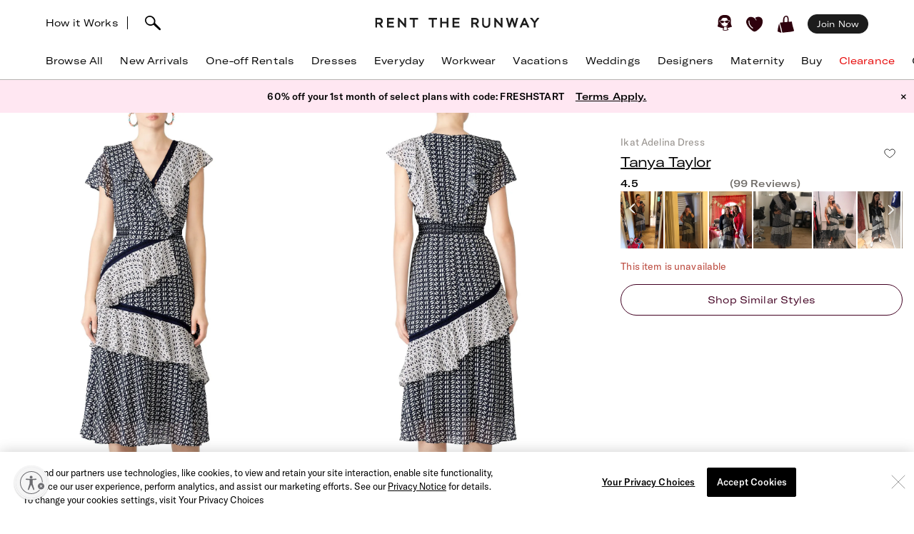

--- FILE ---
content_type: text/html; charset=utf-8
request_url: https://www.renttherunway.com/shop/designers/tanya_taylor/ikat_adelina_dress
body_size: 128680
content:
<!DOCTYPE html><html data-sentry-element="Html" data-sentry-component="RtrDocument" data-sentry-source-file="_document.jsx"><head data-sentry-element="Head" data-sentry-source-file="_document.jsx"><title>Ikat Adelina Dress by Tanya Taylor | Rent the Runway</title><meta name="description" content="Rent Ikat Adelina Dress by Tanya Taylor only at Rent the Runway." data-sentry-element="meta" data-sentry-source-file="Head.jsx"/><meta charSet="utf-8" data-sentry-element="meta" data-sentry-source-file="Head.jsx"/><meta name="viewport" content="width=device-width, initial-scale=1.0, viewport-fit=cover" data-sentry-element="meta" data-sentry-source-file="Head.jsx"/><meta name="traceparent" content="00-ee4180aebb977f8b6df8070cdf3dd4e8-e9fa9a2ccd5309ce-01" data-sentry-element="meta" data-sentry-source-file="Head.jsx"/><link rel="apple-touch-icon" sizes="180x180" href="/images/mobile-icons/apple/apple-touch-icon.png"/><link rel="apple-touch-icon" sizes="192x192" href="/images/mobile-icons/apple/apple-touch-icon-192x192.png"/><link rel="apple-touch-icon" sizes="512x512" href="/images/mobile-icons/apple/apple-touch-icon-512x512.png"/><meta name="keywords" content="" data-sentry-element="meta" data-sentry-source-file="Head.jsx"/><meta name="facebook-domain-verification" content="wzp8ahbv04gsh1x52x97evab84j9rl" data-sentry-element="meta" data-sentry-source-file="Head.jsx"/><meta name="google-site-verification" content="9LS9sK1fnS0eCUgAQzVRbEQHoSiby2DwPn_SkHksVhU" data-sentry-element="meta" data-sentry-source-file="Head.jsx"/><link rel="canonical" href="https://www.renttherunway.com/shop/designers/tanya_taylor/ikat_adelina_dress"/><meta property="og:site_name" content="Rent the Runway" data-sentry-element="meta" data-sentry-source-file="Head.jsx"/><meta property="og:type" content="website" data-sentry-element="meta" data-sentry-source-file="Head.jsx"/><meta property="og:image" content="productimages/front/1080x/df/TNT45.jpg"/><meta property="og:image:width" content="543"/><meta property="og:image:height" content="729"/><meta property="og:title" content="Tanya Taylor Ikat Adelina Dress"/><meta property="og:description" content="Rent Ikat Adelina Dress by Tanya Taylor only at Rent the Runway."/><meta property="og:url" content="https://www.renttherunway.com/shop/designers/tanya_taylor/ikat_adelina_dress"/><meta property="twitter:site" content="@RentTheRunway" data-sentry-element="meta" data-sentry-source-file="Head.jsx"/><meta property="fb:app_id" content="142571992596" data-sentry-element="meta" data-sentry-source-file="Head.jsx"/><meta property="fb:pages" content="111580660349" data-sentry-element="meta" data-sentry-source-file="Head.jsx"/><meta name="uid" content="0" data-sentry-element="meta" data-sentry-source-file="Head.jsx"/><meta name="apple-itunes-app" content="app-id=672853806, affiliate-data=&quot;pt=451666&amp;ct=mweb-home&amp;mt=8”"/><link rel="dns-prefetch" href="//pc-ap.rtrcdn.com"/><meta name="branch:deeplink:$deeplink_path" content="rtr://product/TNT45?presentationStyle=Modal&amp;navVisible=1"/><meta name="next-head-count" content="28"/><link rel="stylesheet" href="/next-rtr-css/assets/stylesheets/application.bf2a0e82.css"/><link rel="stylesheet" href="/next-rtr-css/assets/stylesheets/tailwind.d0e5247a.css"/><link rel="stylesheet" href="/next-rtr-css/assets/stylesheets/application-pdp.05d9613a.css"/><style type="text/css">@media only screen and (max-width: 480px) {
            #reb-header[data-collapsed-menu="account"] .nav-group {
              display: none !important;
            }
          }</style><script>dataLayer = [];</script><link rel="preload" href="//sf-p.rtrcdn.com/_next/static/css/3255e61f9acb766e.css" as="style" crossorigin="anonymous"/><link rel="stylesheet" href="//sf-p.rtrcdn.com/_next/static/css/3255e61f9acb766e.css" crossorigin="anonymous" data-n-g=""/><link rel="preload" href="//sf-p.rtrcdn.com/_next/static/css/cbc125204cba2ebc.css" as="style" crossorigin="anonymous"/><link rel="stylesheet" href="//sf-p.rtrcdn.com/_next/static/css/cbc125204cba2ebc.css" crossorigin="anonymous" data-n-p=""/><link rel="preload" href="//sf-p.rtrcdn.com/_next/static/css/784c7a3c2aa0990a.css" as="style" crossorigin="anonymous"/><link rel="stylesheet" href="//sf-p.rtrcdn.com/_next/static/css/784c7a3c2aa0990a.css" crossorigin="anonymous"/><link rel="preload" href="//sf-p.rtrcdn.com/_next/static/css/a1ee324578b02919.css" as="style" crossorigin="anonymous"/><link rel="stylesheet" href="//sf-p.rtrcdn.com/_next/static/css/a1ee324578b02919.css" crossorigin="anonymous"/><noscript data-n-css=""></noscript><script defer="" crossorigin="anonymous" nomodule="" src="//sf-p.rtrcdn.com/_next/static/chunks/polyfills-42372ed130431b0a.js"></script><script defer="" src="//sf-p.rtrcdn.com/_next/static/chunks/9931.c3d2a2483bd52ba3.js" crossorigin="anonymous"></script><script defer="" src="//sf-p.rtrcdn.com/_next/static/chunks/135.1dc9aa0bb89b0e9e.js" crossorigin="anonymous"></script><script defer="" src="//sf-p.rtrcdn.com/_next/static/chunks/4238.d0aff0ba9aaf881a.js" crossorigin="anonymous"></script><script defer="" src="//sf-p.rtrcdn.com/_next/static/chunks/9682.b923c1885ad8dfc9.js" crossorigin="anonymous"></script><script defer="" src="//sf-p.rtrcdn.com/_next/static/chunks/7419-b669af443f922555.js" crossorigin="anonymous"></script><script defer="" src="//sf-p.rtrcdn.com/_next/static/chunks/7940.c2501141fffca442.js" crossorigin="anonymous"></script><script defer="" src="//sf-p.rtrcdn.com/_next/static/chunks/6187.9369a6dbbb805e75.js" crossorigin="anonymous"></script><script defer="" src="//sf-p.rtrcdn.com/_next/static/chunks/6191.7b681427732c8f54.js" crossorigin="anonymous"></script><script src="//sf-p.rtrcdn.com/_next/static/chunks/webpack-0ace92a786d72961.js" defer="" crossorigin="anonymous"></script><script src="//sf-p.rtrcdn.com/_next/static/chunks/framework-20e77102735c0a40.js" defer="" crossorigin="anonymous"></script><script src="//sf-p.rtrcdn.com/_next/static/chunks/main-5e181a5e2f45749f.js" defer="" crossorigin="anonymous"></script><script src="//sf-p.rtrcdn.com/_next/static/chunks/pages/_app-631b606b0bb92fc3.js" defer="" crossorigin="anonymous"></script><script src="//sf-p.rtrcdn.com/_next/static/chunks/fec483df-21d50c4be4769508.js" defer="" crossorigin="anonymous"></script><script src="//sf-p.rtrcdn.com/_next/static/chunks/2237-03195453e396430f.js" defer="" crossorigin="anonymous"></script><script src="//sf-p.rtrcdn.com/_next/static/chunks/8737-9a92aefcf298de09.js" defer="" crossorigin="anonymous"></script><script src="//sf-p.rtrcdn.com/_next/static/chunks/9193-b20798c8fdb65a49.js" defer="" crossorigin="anonymous"></script><script src="//sf-p.rtrcdn.com/_next/static/chunks/9544-ef34b51fcfc37706.js" defer="" crossorigin="anonymous"></script><script src="//sf-p.rtrcdn.com/_next/static/chunks/5793-485550b2aa3aaf45.js" defer="" crossorigin="anonymous"></script><script src="//sf-p.rtrcdn.com/_next/static/chunks/1073-179833b4b3b7ad3a.js" defer="" crossorigin="anonymous"></script><script src="//sf-p.rtrcdn.com/_next/static/chunks/9475-5b09a581b65a3dca.js" defer="" crossorigin="anonymous"></script><script src="//sf-p.rtrcdn.com/_next/static/chunks/258-089b997d3263c6db.js" defer="" crossorigin="anonymous"></script><script src="//sf-p.rtrcdn.com/_next/static/chunks/804-f88f2733650838eb.js" defer="" crossorigin="anonymous"></script><script src="//sf-p.rtrcdn.com/_next/static/chunks/3340-89715daf062e4767.js" defer="" crossorigin="anonymous"></script><script src="//sf-p.rtrcdn.com/_next/static/chunks/pages/shop/designers/%5BdesignerSlug%5D/%5BproductSlug%5D-e2b2f1e5846744ca.js" defer="" crossorigin="anonymous"></script><script src="//sf-p.rtrcdn.com/_next/static/4Kwq4GBsiqQzeAyv_b992/_buildManifest.js" defer="" crossorigin="anonymous"></script><script src="//sf-p.rtrcdn.com/_next/static/4Kwq4GBsiqQzeAyv_b992/_ssgManifest.js" defer="" crossorigin="anonymous"></script></head><body><div id="__next"><div class="relative z-10"><div class="branch-journeys-top" data-test-id="branch-io-integration" data-sentry-component="BranchIOIntegrationComponent" data-sentry-source-file="branch-io-integration.jsx"></div><div class="tailwind-nav  bg-white border-b border-darkGray border-opacity-50 realtive overflow-visible " data-test-id="global-nav" data-sentry-component="Navigation" data-sentry-source-file="navigation.jsx"><div class="fixed top-0 w-full z-10" id="nav-top-bar"><div class="pl-3 pr-3 xl:pl-16 xl:pr-16 h-12 md:h-16 grid grid-cols-3 md:grid-cols-[1fr_auto_1fr] items-center  bg-white transition-all border-none" data-test-id="top-bar-inner"><div class="col-span-1 z-10"><div class="search-bar--desktop flex items-center"><div class="hidden lg:inline-block lg:opacity-100 md:inline-block md:transition-all md:duration-700 md:ease-in-out"><a href="/how_renting_works" data-heap-component-type="link" data-heap-component-label="how-it-works" data-heap-component-location="top-nav" data-test-id="how-it-works">How it Works</a><span class="border-l ml-3 mr-6"></span></div><div class="pr-6 flex"><div class="flex items-center"><button class="md:hidden" data-test-id="hamburger-btn"><span class="!block"><svg xmlns="http://www.w3.org/2000/svg" width="20" height="17" viewBox="0 0 20 17" fill="none" data-sentry-element="Hamburger" data-sentry-source-file="navigation.jsx"><path fill-rule="evenodd" clip-rule="evenodd" d="M0 1.643a.75.75 0 01.75-.75h18.286a.75.75 0 010 1.5H.75a.75.75 0 01-.75-.75zM0 8.5a.75.75 0 01.75-.75h18.286a.75.75 0 010 1.5H.75A.75.75 0 010 8.5zm.75 6.107a.75.75 0 000 1.5h18.286a.75.75 0 100-1.5H.75z" fill="#000"></path></svg></span><span class="hidden"><svg xmlns="http://www.w3.org/2000/svg" width="16" height="17" viewBox="0 0 16 17" fill="none" class="w-5" data-sentry-element="CloseIcon" data-sentry-source-file="navigation.jsx"><path fill-rule="evenodd" clip-rule="evenodd" d="M15.983 15l-1.5 1.5L8 10l-6.5 6.483-1.5-1.5 6.5-6.5L.017 2l1.5-1.5L8 7 14.5.517l1.5 1.5L9.5 8.5l6.483 6.5z" fill="#000"></path></svg></span></button><div class="md:hidden pl-4"></div></div><div class="inline-block"><div data-test-id="searchbar-wrapper" class="hidden md:flex md:!-pl-4 items-center md:w-full !h-9 md:!h-11" data-sentry-component="SearchBar" data-sentry-source-file="search-bar.jsx"><button data-heap-component-type="button" data-heap-component-label="search" data-heap-component-location="top-nav" data-test-id="searchbar-button" class="hidden  md:block relative z-10 undefined md:ml-0"><svg data-test-id="searchbar-icon" id="search-icon" width="22" height="21" viewBox="0 0 22 21" role="img" aria-labelledby="title" fill="currentColor" data-sentry-element="svg" data-sentry-component="SearchIcon" data-sentry-source-file="search-icon.tsx"><title>Search</title><path d="M0.0465412 5.57589C0.383596 2.72027 2.46211 0.679213 5.60796 0.117453L5.69223 0.103409C8.03289 -0.331955 10.631 0.627718 12.4755 2.59856C14.2637 4.50386 14.994 6.97092 14.4276 9.18051C14.3808 9.39117 14.3199 9.60183 14.2544 9.80313C14.2169 9.90612 14.1795 10.0044 14.1373 10.1027C15.2094 11.3807 16.7168 12.86 18.1773 14.2878C19.3149 15.402 20.3869 16.4553 21.2342 17.3869C21.7632 17.9721 22.0301 18.5713 21.9973 19.1283C21.9739 19.5543 21.9552 19.7276 21.5994 20.0412C21.3794 20.2378 21.1687 20.2612 20.8082 20.2612C20.3635 20.2612 19.8064 20.0225 19.137 19.325C18.1305 18.281 16.9696 17.2699 15.8507 16.2915C14.5446 15.1539 13.1964 13.9789 12.0448 12.7009C12.0027 12.7336 11.9652 12.7617 11.9231 12.7898C11.6469 12.9818 11.3473 13.1503 11.0336 13.3048C10.0271 13.7869 8.9083 14.0304 7.80819 14.0304C6.76893 14.0304 5.74372 13.815 4.84491 13.3797C1.63819 11.9706 -0.332647 8.76387 0.0465412 5.57589ZM2.36848 8.92772C3.51073 11.5633 5.69223 12.0408 7.88309 12.1672C7.97672 12.1719 8.06566 12.1719 8.15461 12.1719C8.69296 12.1719 9.22195 12.0783 9.73222 11.8957C10.5842 11.5867 11.689 11.0109 12.1384 10.0325C12.5036 9.22732 12.63 8.41277 12.6674 7.86974C12.6768 7.75271 12.6815 7.64035 12.6815 7.52332C12.6815 7.03178 12.5972 6.55428 12.4427 6.10019C11.8997 4.55536 10.7668 3.25395 9.07683 2.22873C7.46177 1.25034 4.43295 1.77464 3.35624 2.88412C1.44626 4.85028 1.21687 6.25936 2.36848 8.92772Z" data-sentry-element="path" data-sentry-source-file="search-icon.tsx"></path></svg></button><div data-test-id="searchbar-field-wrapper" class="absolute !-ml-4 md:!-ml-2 w-full md:w-[260px] !h-[34px]" data-sentry-component="SearchField" data-sentry-source-file="search-field.jsx"><form id="search-bar-form" action="/products" method="get"><input data-test-id="searchbar-field" id="search-bar-input" class="!pl-10 !h-[34px] !border-none !rounded-xl !bg-[#EFEFEF] !text-md !placeholder-black !text-black
            md:opacity-0 
              md:transition-all md:duration-700 md:ease-in-out" name="filters[searchText]" autoComplete="off" placeholder="Search item, trend or occasion" value=""/><input type="hidden" name="searchSource" data-test-id="search-source-input-ELASTIC" value="ELASTIC"/></form></div></div></div></div></div></div><div class="flex justify-center"><a href="/" class="nav-logo-inner" id="nav-logo-desktop"><span class="transition-opacity duration-500 ease-in-out opacity-0 relative lg:opacity-100 nav-logo-inner"><svg xmlns="http://www.w3.org/2000/svg" width="231" height="14" viewBox="0 0 231 14" fill="none" data-sentry-element="RtrLogo" data-sentry-source-file="navigation.jsx"><g clip-path="url(#rtr-logo-tw_svg__clip0_237_1359)" fill="#1C1C1C"><path d="M16.925 13.618h9.72v-2.443H19.42V7.901h6.549V5.458h-6.55V2.443h7.226V.052h-9.72v13.566zM41.354 8.68L33.87.052h-1.56v13.566h2.547V4.99l7.537 8.628h1.455V.052h-2.495V8.68zM11.155 4.47c0-2.599-1.819-4.418-4.418-4.418H.5v13.566h2.547V8.836h2.65l3.171 4.782h2.86l-3.275-4.99c1.61-.571 2.702-2.287 2.702-4.158zM6.633 6.393H3.047V2.495h3.638c1.248 0 1.872 1.04 1.872 2.027 0 1.144-.728 1.871-1.924 1.871zM145.569 4.47c0-2.599-1.819-4.418-4.418-4.418h-6.237v13.566h2.546V8.836h2.651l3.171 4.782h2.859l-3.275-4.99c1.559-.571 2.703-2.287 2.703-4.158zm-4.522 1.923h-3.587V2.495h3.639c1.247 0 1.871 1.04 1.871 2.027 0 1.144-.728 1.871-1.923 1.871zM48.683 2.443h4.626v11.175h2.547V2.443h4.574V.052H48.683v2.391zM108.821 13.566h9.772v-2.39h-7.225V7.848h6.549V5.406h-6.549V2.39h7.225V0h-9.772v13.566zM100.453 5.406h-6.342V0h-2.547v13.566h2.547v-5.77h6.342v5.77h2.546V0h-2.546v5.406zM75.14 2.391h4.626v11.175h2.546V2.391h4.574V0H75.14v2.391zM176.288 8.68L168.803 0h-1.559v13.618h2.546V4.99l7.485 8.576.052.052h1.508V0h-2.547v8.68zM195.935 8.368L193.232 0h-2.131l-2.703 8.368L186.111 0h-2.547l3.691 13.462.052.156h1.871l2.963-9.096 2.962 9.096h1.872L200.717 0h-2.547l-2.235 8.368zM208.566.052l-5.978 13.566h2.755l1.507-3.378h5.302l1.559 3.378h2.755L210.437.052h-1.871zm-.78 7.745l1.715-3.95 1.767 3.95h-3.482zM227.277.052l-3.482 4.73-3.483-4.73h-3.222l5.457 6.965v6.601h2.495V7.017L230.5.052h-3.223zM159.135 8.109c0 2.338-1.195 3.638-3.275 3.638-2.079 0-3.326-1.351-3.326-3.742V.052h-2.391v8.057c0 3.742 2.079 5.873 5.665 5.873 3.587 0 5.77-2.183 5.77-5.977V.052h-2.391v8.057h-.052z"></path></g><defs><clipPath id="rtr-logo-tw_svg__clip0_237_1359"><path fill="#fff" transform="translate(.5)" d="M0 0h230v13.982H0z"></path></clipPath></defs></svg></span><span class="transition-opacity duration-500 ease-in-out opacity-100 absolute lg:opacity-0 nav-logo-inner"><svg xmlns="http://www.w3.org/2000/svg" width="47" height="14" viewBox="0 0 47 14" fill="none" data-sentry-element="RtrLogoMobile" data-sentry-source-file="navigation.jsx"><path d="M10.655 4.418C10.655 1.82 8.836 0 6.237 0H0v13.566h2.547V8.784h2.65l3.171 4.782h2.86l-3.275-4.99c1.61-.571 2.702-2.287 2.702-4.158zM6.133 6.341H2.547V2.443h3.638c1.248 0 1.872 1.04 1.872 2.027 0 1.144-.728 1.871-1.924 1.871zM45.63 4.418C45.63 1.82 43.81 0 41.21 0h-6.237v13.566h2.547V8.784h2.65l3.172 4.782H46.2l-3.274-4.99c1.559-.571 2.703-2.287 2.703-4.158zm-4.523 1.923h-3.586V2.443h3.638c1.248 0 1.872 1.04 1.872 2.027 0 1.144-.728 1.871-1.924 1.871zM17.227 2.391h4.626v11.175H24.4V2.391h4.574V0H17.227v2.391z" fill="#000"></path></svg></span></a></div><div class="flex justify-end items-center"><div class="flex !leading-10 md:!leading-16"><div class="flex items-center justify-end"><div class="hidden md:block"></div><div class="md:!ml-3"><ul id="user-menu" class="!leading-10 md:!leading-16"><li id="user-menu-item-hearts" class="user-menu-item-with-submenu relative m-0 py-0 px-2.5 whitespace-nowrap [&amp;&gt;button.undownarrow]:!bottom-[10px]" data-test-id="user-menu-hearts-icon"><a data-heap-component-type="link" data-heap-component-label="hearts" data-heap-component-location="top nav" href="/legacy-hearts?nav_location=my_hearts&amp;amp;action=click_heartCount&amp;amp;object_type=top_nav"><svg data-test-id="user-menu-hearts-icon__icon" class="hover:opacity-70 text-deepWine" width="24" height="24" viewBox="0 0 24 24" xmlns="http://www.w3.org/2000/svg" role="img" aria-labelledby="title" fill="currentColor" data-sentry-element="svg" data-sentry-component="CurvyHeartIcon" data-sentry-source-file="curvy-heart-icon.tsx"><title>Hearts</title><path d="M20.3843 2.46033C18.6543 1.33033 16.3743 1.25033 13.9543 2.21033L13.6543 2.33033C12.1043 2.96033 12.7343 3.64033 12.7343 3.64033C13.2743 4.28033 13.9443 5.07033 14.2443 5.81033C14.4643 6.36033 14.2843 6.77033 13.9943 6.70033C13.6643 6.63033 13.6343 6.33033 13.4443 5.98033C13.1843 5.53033 12.9643 5.07033 12.6343 4.66033C12.2643 4.19033 11.7943 3.68033 11.3343 3.30033C10.6343 2.72033 9.9143 2.40033 9.0543 2.10033C8.3343 1.86033 7.5843 1.70033 6.8343 1.65033C5.5043 1.57033 4.1543 1.88033 3.1143 2.74033C0.644304 4.76033 -0.455696 7.48033 0.174304 10.0303C1.3643 14.9003 5.0243 18.1503 8.6543 21.0703C9.7143 21.9203 10.7143 22.2503 11.6343 22.2503C13.4843 22.2503 15.0543 20.9103 16.3043 19.8403C16.6343 19.5603 16.9543 19.2903 17.2743 19.0503C21.2043 15.9903 23.2043 12.1403 23.0743 7.91033C22.9943 5.48033 22.0443 3.54033 20.3843 2.46033ZM9.5143 17.6803C9.3943 17.8503 9.2043 17.9503 9.0143 17.9503C8.8843 17.9503 8.7643 17.9103 8.6543 17.8403C4.6343 15.0703 2.9043 11.6003 3.3743 7.23033C3.4143 6.89033 3.7243 6.64033 4.0543 6.68033C4.3943 6.72033 4.6443 7.02033 4.6043 7.36033C4.1843 11.2403 5.7343 14.3403 9.3643 16.8203C9.63431 17.0203 9.7143 17.4003 9.5143 17.6803Z" data-sentry-element="path" data-sentry-source-file="curvy-heart-icon.tsx"></path></svg></a></li><li id="menu-item-my-bag" class="flex align-center relative m-0 py-0 px-2.5 whitespace-nowrap"><button class="user-menu-item-cart" data-heap-component-type="button" data-heap-component-label="bag" data-heap-component-location="top nav" data-test-id="menu-item-my-bag"><svg data-test-id="menu-item-my-bag__cart-icon" class="hover:opacity-70 text-deepWine" width="24" height="24" viewBox="0 0 24 24" xmlns="http://www.w3.org/2000/svg" role="img" aria-labelledby="title" fill="currentColor" data-sentry-element="svg" data-sentry-component="BagIcon" data-sentry-source-file="bag-icon.tsx"><title>Bag</title><path d="M5.26805 23.5794C5.23019 24.4659 0.8821 22.3718 0.157181 22.1608C0.0467475 22.1124 -0.0155687 21.9983 0.00336277 21.8842C0.240795 20.3506 0.149767 19.1274 0.5 17.6691C1.00721 15.7016 1.4431 13.106 2 11.1691C2.02603 11.0759 2.17038 11.0834 2.18537 11.1788C3.13668 15.3113 4.52578 19.4185 5.26884 23.5787L5.26805 23.5794Z" data-sentry-element="path" data-sentry-source-file="bag-icon.tsx"></path><path d="M22.1367 17.8128C21.2303 14.7561 20.2971 11.6062 19.9461 8.33322C19.9343 8.22214 19.8294 8.14311 19.7126 8.15802C18.8899 8.26612 16.0537 8.70913 15.7572 8.53542C15.6933 8.4892 15.4172 8.34158 15.5 7.6691C15.7272 5.32585 15.7544 -1.12177 11 0.169136C8.04984 1.28969 7.88281 3.41934 7.62408 5.81254C7.59963 6.88985 7.52311 7.97909 7.52627 9.06833C7.47736 9.42917 4.7883 9.48956 3.83462 9.66253C2.58278 9.88992 4.49802 14.3393 4.69759 15.4837C8.00981 24.9693 3.42444 24.062 12.8571 23.092C16.1306 22.7312 19.6527 22.6059 22.7582 21.4242C22.8963 21.372 22.9894 21.2468 22.9972 21.1066C23.0509 20.0897 22.3055 18.8476 22.1359 17.8143L22.1367 17.8128ZM13.8857 8.34441C13.8936 8.53601 13.7603 8.70599 13.5615 8.74625C12.4705 8.96843 9.49053 9.17909 9.5 8.66914C9.39272 6.39374 9.45661 4.82735 9.73349 3.71873C10.1484 1.44333 12.5921 0.375103 13.5 2.66914C14.1366 4.67838 13.8013 6.321 13.8857 8.34441Z" data-sentry-element="path" data-sentry-source-file="bag-icon.tsx"></path></svg><div class="absolute top-1/4"></div></button></li></ul></div></div><div class="hidden md:block md:[&amp;&gt;div]:!ml-2 md:[&amp;&gt;a]:!ml-2 customer-offer-item"></div></div></div></div></div><div style="margin-top:64px" class="pl-0 pr-0 md:pl-3 md:pr-3 xl:pl-16 xl:pr-16 overflow-x-auto"><nav data-sentry-component="NavItems" data-sentry-source-file="nav-items.jsx"><ul class="flex md:justify-between w-full" data-test-id="nav-items"><li class="text-md md:text-md m-3 md:pt-0 md:mb-0 md:pb-4 md:first:ml-0 md:last:mr-0 md:ml-3 md:mr-3 text-center nowrap md:border-b border-[transparent] hover:border-black transition-200 duration-200 hover:text-darkGray hover:bg-gray-100 md:hover:bg-transparent md:hover:text-darkGray "><a href="/products?sort=newest" class="nav-link duration-200 sm:hover:text-darkGray nav-item w-full "><span class="nav-item-label">Browse All</span></a></li><li class="text-md md:text-md m-3 md:pt-0 md:mb-0 md:pb-4 md:first:ml-0 md:last:mr-0 md:ml-3 md:mr-3 text-center nowrap md:border-b border-[transparent] hover:border-black transition-200 duration-200 hover:text-darkGray hover:bg-gray-100 md:hover:bg-transparent md:hover:text-darkGray "><a href="/shop/new_arrivals_app/products" class="nav-link duration-200 sm:hover:text-darkGray nav-item w-full "><span class="nav-item-label">New Arrivals</span></a></li><li class="text-md md:text-md m-3 md:pt-0 md:mb-0 md:pb-4 md:first:ml-0 md:last:mr-0 md:ml-3 md:mr-3 text-center nowrap md:border-b border-[transparent] hover:border-black transition-200 duration-200 hover:text-darkGray hover:bg-gray-100 md:hover:bg-transparent md:hover:text-darkGray "><a href="/shop/event_rentals/products?show_reserve=true" class="nav-link duration-200 sm:hover:text-darkGray nav-item w-full "><span class="nav-item-label">One-off Rentals</span></a></li><li class="text-md md:text-md m-3 md:pt-0 md:mb-0 md:pb-4 md:first:ml-0 md:last:mr-0 md:ml-3 md:mr-3 text-center nowrap md:border-b border-[transparent] hover:border-black transition-200 duration-200 hover:text-darkGray hover:bg-gray-100 md:hover:bg-transparent md:hover:text-darkGray "><a href="/c/dresses" class="nav-link duration-200 sm:hover:text-darkGray nav-item w-full "><span class="nav-item-label">Dresses</span></a></li><li class="text-md md:text-md m-3 md:pt-0 md:mb-0 md:pb-4 md:first:ml-0 md:last:mr-0 md:ml-3 md:mr-3 text-center nowrap md:border-b border-[transparent] hover:border-black transition-200 duration-200 hover:text-darkGray hover:bg-gray-100 md:hover:bg-transparent md:hover:text-darkGray "><a href="/shop/everyday_clothing/products" class="nav-link duration-200 sm:hover:text-darkGray nav-item w-full "><span class="nav-item-label">Everyday</span></a></li><li class="text-md md:text-md m-3 md:pt-0 md:mb-0 md:pb-4 md:first:ml-0 md:last:mr-0 md:ml-3 md:mr-3 text-center nowrap md:border-b border-[transparent] hover:border-black transition-200 duration-200 hover:text-darkGray hover:bg-gray-100 md:hover:bg-transparent md:hover:text-darkGray "><a href="/shop/work_clothing/products" class="nav-link duration-200 sm:hover:text-darkGray nav-item w-full "><span class="nav-item-label">Workwear</span></a></li><li class="text-md md:text-md m-3 md:pt-0 md:mb-0 md:pb-4 md:first:ml-0 md:last:mr-0 md:ml-3 md:mr-3 text-center nowrap md:border-b border-[transparent] hover:border-black transition-200 duration-200 hover:text-darkGray hover:bg-gray-100 md:hover:bg-transparent md:hover:text-darkGray "><a href="/shop/vacation_clothing/products" class="nav-link duration-200 sm:hover:text-darkGray nav-item w-full "><span class="nav-item-label">Vacations</span></a></li><li class="text-md md:text-md m-3 md:pt-0 md:mb-0 md:pb-4 md:first:ml-0 md:last:mr-0 md:ml-3 md:mr-3 text-center nowrap md:border-b border-[transparent] hover:border-black transition-200 duration-200 hover:text-darkGray hover:bg-gray-100 md:hover:bg-transparent md:hover:text-darkGray "><a href="/c/wedding-guest-dresses?show_reserve=true" class="nav-link duration-200 sm:hover:text-darkGray nav-item w-full "><span class="nav-item-label">Weddings</span></a></li><li class="text-md md:text-md m-3 md:pt-0 md:mb-0 md:pb-4 md:first:ml-0 md:last:mr-0 md:ml-3 md:mr-3 text-center nowrap md:border-b border-[transparent] hover:border-black transition-200 duration-200 hover:text-darkGray hover:bg-gray-100 md:hover:bg-transparent md:hover:text-darkGray "><a href="/designers" class="nav-link duration-200 sm:hover:text-darkGray nav-item w-full "><span class="nav-item-label">Designers</span></a></li><li class="text-md md:text-md m-3 md:pt-0 md:mb-0 md:pb-4 md:first:ml-0 md:last:mr-0 md:ml-3 md:mr-3 text-center nowrap md:border-b border-[transparent] hover:border-black transition-200 duration-200 hover:text-darkGray hover:bg-gray-100 md:hover:bg-transparent md:hover:text-darkGray "><a href="/shop/all_maternity/products" class="nav-link duration-200 sm:hover:text-darkGray nav-item w-full "><span class="nav-item-label">Maternity</span></a></li><li class="text-md md:text-md m-3 md:pt-0 md:mb-0 md:pb-4 md:first:ml-0 md:last:mr-0 md:ml-3 md:mr-3 text-center nowrap md:border-b border-[transparent] hover:border-black transition-200 duration-200 hover:text-darkGray hover:bg-gray-100 md:hover:bg-transparent md:hover:text-darkGray "><a href="/buy/products" class="nav-link duration-200 sm:hover:text-darkGray nav-item w-full "><span class="nav-item-label">Buy</span></a></li><li class="text-md md:text-md m-3 md:pt-0 md:mb-0 md:pb-4 md:first:ml-0 md:last:mr-0 md:ml-3 md:mr-3 text-center nowrap md:border-b border-[transparent] hover:border-black transition-200 duration-200 hover:text-darkGray hover:bg-gray-100 md:hover:bg-transparent md:hover:text-darkGray "><a href="/clearance/products" class="nav-link duration-200 sm:hover:text-darkGray nav-item w-full "><span class="nav-item-label" style="color:#E60000">Clearance</span></a></li><li class="text-md md:text-md m-3 md:pt-0 md:mb-0 md:pb-4 md:first:ml-0 md:last:mr-0 md:ml-3 md:mr-3 text-center nowrap md:border-b border-[transparent] hover:border-black transition-200 duration-200 hover:text-darkGray hover:bg-gray-100 md:hover:bg-transparent md:hover:text-darkGray "><a href="/content/gift-card" class="nav-link duration-200 sm:hover:text-darkGray nav-item w-full "><span class="nav-item-label">Gift Cards</span></a></li></ul></nav></div><div style="min-height:calc(100dvh - 64px);max-height:calc(100dvh - 64px);top:64px" class="bg-white duration-200 fixed z-10 grid grid-rows-[auto,1fr,auto] w-screen md:hidden  -left-[110%]" data-test-id="hamburger-menu"><div data-test-id="searchbar-wrapper" class="hidden md:flex md:!-pl-4 items-center md:w-full !h-9 md:!h-11" data-sentry-component="SearchBar" data-sentry-source-file="search-bar.jsx"><button data-heap-component-type="button" data-heap-component-label="search" data-heap-component-location="top-nav" data-test-id="searchbar-button" class="hidden  md:block relative z-10 false md:ml-0"><svg data-test-id="searchbar-icon" id="search-icon" width="22" height="21" viewBox="0 0 22 21" role="img" aria-labelledby="title" fill="currentColor" data-sentry-element="svg" data-sentry-component="SearchIcon" data-sentry-source-file="search-icon.tsx"><title>Search</title><path d="M0.0465412 5.57589C0.383596 2.72027 2.46211 0.679213 5.60796 0.117453L5.69223 0.103409C8.03289 -0.331955 10.631 0.627718 12.4755 2.59856C14.2637 4.50386 14.994 6.97092 14.4276 9.18051C14.3808 9.39117 14.3199 9.60183 14.2544 9.80313C14.2169 9.90612 14.1795 10.0044 14.1373 10.1027C15.2094 11.3807 16.7168 12.86 18.1773 14.2878C19.3149 15.402 20.3869 16.4553 21.2342 17.3869C21.7632 17.9721 22.0301 18.5713 21.9973 19.1283C21.9739 19.5543 21.9552 19.7276 21.5994 20.0412C21.3794 20.2378 21.1687 20.2612 20.8082 20.2612C20.3635 20.2612 19.8064 20.0225 19.137 19.325C18.1305 18.281 16.9696 17.2699 15.8507 16.2915C14.5446 15.1539 13.1964 13.9789 12.0448 12.7009C12.0027 12.7336 11.9652 12.7617 11.9231 12.7898C11.6469 12.9818 11.3473 13.1503 11.0336 13.3048C10.0271 13.7869 8.9083 14.0304 7.80819 14.0304C6.76893 14.0304 5.74372 13.815 4.84491 13.3797C1.63819 11.9706 -0.332647 8.76387 0.0465412 5.57589ZM2.36848 8.92772C3.51073 11.5633 5.69223 12.0408 7.88309 12.1672C7.97672 12.1719 8.06566 12.1719 8.15461 12.1719C8.69296 12.1719 9.22195 12.0783 9.73222 11.8957C10.5842 11.5867 11.689 11.0109 12.1384 10.0325C12.5036 9.22732 12.63 8.41277 12.6674 7.86974C12.6768 7.75271 12.6815 7.64035 12.6815 7.52332C12.6815 7.03178 12.5972 6.55428 12.4427 6.10019C11.8997 4.55536 10.7668 3.25395 9.07683 2.22873C7.46177 1.25034 4.43295 1.77464 3.35624 2.88412C1.44626 4.85028 1.21687 6.25936 2.36848 8.92772Z" data-sentry-element="path" data-sentry-source-file="search-icon.tsx"></path></svg></button><div data-test-id="searchbar-field-wrapper" class="absolute !-ml-4 md:!-ml-2 w-full md:w-[260px] !h-[34px]" data-sentry-component="SearchField" data-sentry-source-file="search-field.jsx"><form id="search-bar-form" action="/products" method="get"><input data-test-id="searchbar-field" id="search-bar-input--mobile" class="!pl-10 !h-[34px] !border-none !rounded-xl !bg-[#EFEFEF] !text-md !placeholder-black !text-black
            md:opacity-100 
              md:transition-all md:duration-700 md:ease-in-out" name="filters[searchText]" autoComplete="off" placeholder="Search item, trend or occasion" value=""/><input type="hidden" name="searchSource" data-test-id="search-source-input-ELASTIC" value="ELASTIC"/></form></div></div><div class="flex-grow-1 overflow-y-scroll" data-test-id="mobile-nav-links"><nav data-sentry-component="NavItems" data-sentry-source-file="nav-items.jsx"><ul class="grid" data-test-id="nav-items"><li class="text-mdmd:pt-0 md:pb-4 md:pl-0 md:pr-0 nowrap border-b border-darkGray border-opacity-20 "><a href="/products?sort=newest" class="nav-link duration-200 sm:hover:text-darkGray nav-item w-full p-4 grid grid-cols-[1fr_auto] items-center"><span class="nav-item-label">Browse All</span></a></li><li class="text-mdmd:pt-0 md:pb-4 md:pl-0 md:pr-0 nowrap border-b border-darkGray border-opacity-20 "><a href="/shop/new_arrivals_app/products" class="nav-link duration-200 sm:hover:text-darkGray nav-item w-full p-4 grid grid-cols-[1fr_auto] items-center"><span class="nav-item-label">New Arrivals</span></a></li><li class="text-mdmd:pt-0 md:pb-4 md:pl-0 md:pr-0 nowrap border-b border-darkGray border-opacity-20 "><a href="/shop/event_rentals/products?show_reserve=true" class="nav-link duration-200 sm:hover:text-darkGray nav-item w-full p-4 grid grid-cols-[1fr_auto] items-center"><span class="nav-item-label">One-off Rentals</span></a></li><li class="text-mdmd:pt-0 md:pb-4 md:pl-0 md:pr-0 nowrap border-b border-darkGray border-opacity-20 "><a href="/c/dresses" class="nav-link duration-200 sm:hover:text-darkGray nav-item w-full p-4 grid grid-cols-[1fr_auto] items-center"><span class="nav-item-label">Dresses</span></a></li><li class="text-mdmd:pt-0 md:pb-4 md:pl-0 md:pr-0 nowrap border-b border-darkGray border-opacity-20 "><a href="/shop/everyday_clothing/products" class="nav-link duration-200 sm:hover:text-darkGray nav-item w-full p-4 grid grid-cols-[1fr_auto] items-center"><span class="nav-item-label">Everyday</span></a></li><li class="text-mdmd:pt-0 md:pb-4 md:pl-0 md:pr-0 nowrap border-b border-darkGray border-opacity-20 "><a href="/shop/work_clothing/products" class="nav-link duration-200 sm:hover:text-darkGray nav-item w-full p-4 grid grid-cols-[1fr_auto] items-center"><span class="nav-item-label">Workwear</span></a></li><li class="text-mdmd:pt-0 md:pb-4 md:pl-0 md:pr-0 nowrap border-b border-darkGray border-opacity-20 "><a href="/shop/vacation_clothing/products" class="nav-link duration-200 sm:hover:text-darkGray nav-item w-full p-4 grid grid-cols-[1fr_auto] items-center"><span class="nav-item-label">Vacations</span></a></li><li class="text-mdmd:pt-0 md:pb-4 md:pl-0 md:pr-0 nowrap border-b border-darkGray border-opacity-20 "><a href="/c/wedding-guest-dresses?show_reserve=true" class="nav-link duration-200 sm:hover:text-darkGray nav-item w-full p-4 grid grid-cols-[1fr_auto] items-center"><span class="nav-item-label">Weddings</span></a></li><li class="text-mdmd:pt-0 md:pb-4 md:pl-0 md:pr-0 nowrap border-b border-darkGray border-opacity-20 "><a href="/designers" class="nav-link duration-200 sm:hover:text-darkGray nav-item w-full p-4 grid grid-cols-[1fr_auto] items-center"><span class="nav-item-label">Designers</span></a></li><li class="text-mdmd:pt-0 md:pb-4 md:pl-0 md:pr-0 nowrap border-b border-darkGray border-opacity-20 "><a href="/shop/all_maternity/products" class="nav-link duration-200 sm:hover:text-darkGray nav-item w-full p-4 grid grid-cols-[1fr_auto] items-center"><span class="nav-item-label">Maternity</span></a></li><li class="text-mdmd:pt-0 md:pb-4 md:pl-0 md:pr-0 nowrap border-b border-darkGray border-opacity-20 "><a href="/buy/products" class="nav-link duration-200 sm:hover:text-darkGray nav-item w-full p-4 grid grid-cols-[1fr_auto] items-center"><span class="nav-item-label">Buy</span></a></li><li class="text-mdmd:pt-0 md:pb-4 md:pl-0 md:pr-0 nowrap border-b border-darkGray border-opacity-20 "><a href="/clearance/products" class="nav-link duration-200 sm:hover:text-darkGray nav-item w-full p-4 grid grid-cols-[1fr_auto] items-center"><span class="nav-item-label" style="color:#E60000">Clearance</span></a></li><li class="text-mdmd:pt-0 md:pb-4 md:pl-0 md:pr-0 nowrap border-b border-darkGray border-opacity-20 "><a href="/content/gift-card" class="nav-link duration-200 sm:hover:text-darkGray nav-item w-full p-4 grid grid-cols-[1fr_auto] items-center"><span class="nav-item-label">Gift Cards</span></a></li></ul></nav></div><div class="mobile-nav-footer-container flex-grow flex flex-col justify-center bg-white border-t border-darkGray border-opacity-20 p-4" data-test-id="mobile-nav-footer-container"><div></div><div class="grid grid-cols-2 text-md justify-items-center" data-sentry-component="MobileSideNavFooter" data-sentry-source-file="mobile-sidenav-footer.jsx"><div><a href="/how_renting_works" class="justify-self-end" data-test-id="how-it-works--mobile">How it Works</a></div><div><a href="/help/faq?_=1&amp;customerpromise=true&amp;placement=banner" class="justify-self-center" data-test-id="contact-us--mobile">Contact us</a></div></div></div></div></div><div class="promo-banner"></div></div><div id="page-content"><div class="page-content-wrapper"><div style="display:none" data-sentry-component="cdnEmbeds" data-sentry-source-file="cdnEmbeds.jsx"><script id="cdn-script" type="application/json">{ "predictedZip": "43230" }</script></div><script type="text/javascript">
              function OptanonWrapper() {
                window.dispatchEvent(new CustomEvent("oneTrustLoadEvent"));
              }
            </script><script type="application/ld+json">{"@context":"https://schema.org","@type":"Organization","name":"Rent The Runway","url":"https://www.renttherunway.com/","logo":"https://www.renttherunway.com/images/sprites/reb/svg/rtr_logo.svg"}</script><script type="application/ld+json" id="product-schema">{"@context":"https://schema.org/","@type":"Product","name":"Ikat Adelina Dress","image":"https://pc-ap.rtrcdn.com/productimages/front/1080x/df/TNT45.jpg","description":"Contrast, cascading ruffles add playful, party-ready volume to this sweet midi dress by Tanya Taylor. Complete the look with the Wonder Earrings by Dannijo.. \n    Navy printed silk (97% Silk, 3% Elastane). Hourglass. Short sleeves. V-neckline. Hidden back zipper with hook-and-eye closure. Fully lined. 47\" from shoulder to hemline. Imported.. \n    .","sku":"TNT45","brand":{"@type":"Brand","name":"Tanya Taylor"},"offers":{"@type":"Offer","url":"https://www.renttherunway.com/shop/designers/tanya_taylor/ikat_adelina_dress","priceCurrency":"USD","availability":"https://schema.org/OutOfStock","price":40},"category":"CasualDresses","size":"0, Regular, 2, Regular, 4, Regular, 6, Regular, 8, Regular, 10, Regular, 12, Regular, 14, Regular, 16, Regular, 18, Regular, 20, Regular","color":"Blue","audience":{"@type":"PeopleAudience","suggestedGender":"female","suggestedAge":["adult"]},"review":[{"@type":"Review","name":"Had a great business meeting in it and it was very comfortable","datePublished":"2022-01-24T18:43:08.000Z","reviewBody":"It fit perfect on me","reviewRating":{"@type":"Rating","worstRating":1,"bestRating":5,"ratingValue":"5.0"},"author":{"@type":"Person","name":"Janet"}},{"@type":"Review","name":"So easy to throw on","datePublished":"2020-08-17T17:51:20.000Z","reviewBody":"Wore this to the office and a couple of dinners. Pinned the V for work but went lower otherwise. Flattering and comfortable. ","reviewRating":{"@type":"Rating","worstRating":1,"bestRating":5,"ratingValue":"5.0"},"author":{"@type":"Person","name":"Kate"}},{"@type":"Review","name":"Cute but not as casual as i hoped","datePublished":"2020-07-07T15:36:00.000Z","reviewBody":"","reviewRating":{"@type":"Rating","worstRating":1,"bestRating":5,"ratingValue":"4.0"},"author":{"@type":"Person","name":"melinda"}},{"@type":"Review","name":"Runs big but cute","datePublished":"2020-06-19T01:21:04.000Z","reviewBody":"I saw reviews that warned it runs big.  It has an elastic waist band so you can go a size smaller and still be ok.  I decided to do that and I'm glad I did.  It was still flowy and fun.  I wasn't really sure about it at first and even my boyfriend said he wasn't a fan.  But I wore it anyway and as the day went by it grew on us.","reviewRating":{"@type":"Rating","worstRating":1,"bestRating":5,"ratingValue":"4.0"},"author":{"@type":"Person","name":"TONI"}},{"@type":"Review","name":"Last minute replacement! ","datePublished":"2020-03-06T20:42:51.000Z","reviewBody":"Wore to a bridal shower brunch. As a bridesmaid, I wanted something not too casual but not over-the-top. The first 2 dresses I rented did not work and picked this one. It arrived just in time (thank you customer service!) and worked well for the event. \n\nLarge in the chest but my usual size was unavailable so it may have fit better with the 12.  I did end up having to tape the top closed. \n\nPaired with a navy cardigan and nude heels. Would love to rent again!","reviewRating":{"@type":"Rating","worstRating":1,"bestRating":5,"ratingValue":"4.0"},"author":{"@type":"Person","name":"Sarah"}},{"@type":"Review","name":"Runs big but such a pretty dress ","datePublished":"2019-10-23T11:04:38.000Z","reviewBody":"Has an elastic waste so i could have sized down two sizes. This is a perfect summer or spring dress but paired it with a turtleneck for a warm fall day ","reviewRating":{"@type":"Rating","worstRating":1,"bestRating":5,"ratingValue":"5.0"},"author":{"@type":"Person","name":"Ginny"}},{"@type":"Review","name":"Perfectly feminine!","datePublished":"2019-08-30T18:01:04.000Z","reviewBody":"I wore this dress to work and then to a date. It is so beautifully feminine. The ruffles made me feel so girly. It is quite low cut, so I had to wear a camisole under it. It was absolutely flawless on my hourglass figure. Would rent again in a heartbeat!","reviewRating":{"@type":"Rating","worstRating":1,"bestRating":5,"ratingValue":"5.0"},"author":{"@type":"Person","name":"Andrea"}},{"@type":"Review","name":"RTR Team Review","datePublished":"2019-08-02T14:03:44.000Z","reviewBody":"It's a dress with the power to transform your day. In the morning while waiting at Starbucks, 2 women came up and complimented me on my dress and that filled me with confidence that I carried throughout the day.  Definitely recommend this for work or a special event!","reviewRating":{"@type":"Rating","worstRating":1,"bestRating":5,"ratingValue":"5.0"},"author":{"@type":"Person","name":"Katharina"}},{"@type":"Review","name":"Love this","datePublished":"2019-07-29T03:00:38.000Z","reviewBody":"Fits very comfortably, material is light and breathable and has a lot of flexibility. I think it looks chicest with a leather jacket but can also wear without a jacket","reviewRating":{"@type":"Rating","worstRating":1,"bestRating":5,"ratingValue":"5.0"},"author":{"@type":"Person","name":"Caroline"}},{"@type":"Review","name":"Love this dress","datePublished":"2019-07-08T17:40:16.000Z","reviewBody":"Could dress up for a formal affair.  I wore it to work.  Really cool print and design elements and a great fit.  A tiny bit baggy in the chest for me so had to tape it down to prevent my bra from showing.  Still considering buying this!","reviewRating":{"@type":"Rating","worstRating":1,"bestRating":5,"ratingValue":"5.0"},"author":{"@type":"Person","name":"Margaret"}}],"aggregateRating":{"@type":"AggregateRating","ratingValue":"4.5","bestRating":5,"reviewCount":99}}</script><script>
            function loadGoogleTagManager() {
              window.dispatchEvent(new CustomEvent("googleTagManagerLoadEvent"));
            }
          </script><noscript><iframe title="gtm" data-src="//www.googletagmanager.com/ns.html?id=GTM-TZS348" class="optanon-category-C0004" height="0" width="0" style="display:none;visibility:hidden"></iframe></noscript><script>
            function loadTatari() {
              window.dispatchEvent(new CustomEvent("tatariLoadEvent"));
            }
          </script><div class="pdp-content" data-sentry-component="PDP" data-sentry-source-file="pdp.jsx"><div data-test-id="universal_pdp" class="pdp-main-section media-query-layout"><div class="product-images" data-test-id="pdp-imagery-container"><button class="button-img-wrapper" data-sentry-component="renderProductImageAsButton" data-sentry-source-file="pdp-feature-image.jsx"><div class="relative inline-block" data-sentry-component="renderProductImage" data-sentry-source-file="pdp-feature-image.jsx"><img alt="Ikat Adelina Dress by Tanya Taylor 0" class="featured-image" loading="eager" sizes="(max-width: 480px) 80vw, (max-width: 1024px) 50vw, 1080px" src="https://pc-ap.rtrcdn.com/productimages/front/1080x/df/TNT45.jpg?auto=webp&amp;optimize=medium&amp;width=1080" srcSet="https://pc-ap.rtrcdn.com/productimages/front/1080x/df/TNT45.jpg?auto=webp&amp;optimize=medium&amp;width=480 480w, https://pc-ap.rtrcdn.com/productimages/front/1080x/df/TNT45.jpg?auto=webp&amp;optimize=medium&amp;width=800 800w, https://pc-ap.rtrcdn.com/productimages/front/1080x/df/TNT45.jpg?auto=webp&amp;optimize=medium&amp;width=1080 1080w" itemProp="image" fetchPriority="high" draggable="false" data-test-id="image"/></div></button><button class="button-img-wrapper" data-sentry-component="renderProductImageAsButton" data-sentry-source-file="pdp-feature-image.jsx"><div class="relative inline-block" data-sentry-component="renderProductImage" data-sentry-source-file="pdp-feature-image.jsx"><img alt="Ikat Adelina Dress by Tanya Taylor 1" class="featured-image" loading="eager" sizes="(max-width: 480px) 80vw, (max-width: 1024px) 50vw, 1080px" src="https://pc-ap.rtrcdn.com/productimages/back/1080x/df/TNT45.jpg?auto=webp&amp;optimize=medium&amp;width=1080" srcSet="https://pc-ap.rtrcdn.com/productimages/back/1080x/df/TNT45.jpg?auto=webp&amp;optimize=medium&amp;width=480 480w, https://pc-ap.rtrcdn.com/productimages/back/1080x/df/TNT45.jpg?auto=webp&amp;optimize=medium&amp;width=800 800w, https://pc-ap.rtrcdn.com/productimages/back/1080x/df/TNT45.jpg?auto=webp&amp;optimize=medium&amp;width=1080 1080w" itemProp="image" fetchPriority="high" draggable="false" data-test-id="image"/></div></button><button class="button-img-wrapper" data-sentry-component="renderProductImageAsButton" data-sentry-source-file="pdp-feature-image.jsx"><div class="relative inline-block" data-sentry-component="renderProductImage" data-sentry-source-file="pdp-feature-image.jsx"><img alt="Ikat Adelina Dress by Tanya Taylor 2" class="featured-image" loading="eager" sizes="(max-width: 480px) 80vw, (max-width: 1024px) 50vw, 1080px" src="https://pc-ap.rtrcdn.com/productimages/side/1080x/df/TNT45.jpg?auto=webp&amp;optimize=medium&amp;width=1080" srcSet="https://pc-ap.rtrcdn.com/productimages/side/1080x/df/TNT45.jpg?auto=webp&amp;optimize=medium&amp;width=480 480w, https://pc-ap.rtrcdn.com/productimages/side/1080x/df/TNT45.jpg?auto=webp&amp;optimize=medium&amp;width=800 800w, https://pc-ap.rtrcdn.com/productimages/side/1080x/df/TNT45.jpg?auto=webp&amp;optimize=medium&amp;width=1080 1080w" itemProp="image" fetchPriority="high" draggable="false" data-test-id="image"/></div></button><button class="button-img-wrapper" data-sentry-component="renderProductImageAsButton" data-sentry-source-file="pdp-feature-image.jsx"><div class="relative inline-block" data-sentry-component="renderProductImage" data-sentry-source-file="pdp-feature-image.jsx"><img alt="Ikat Adelina Dress by Tanya Taylor 3" class="featured-image" loading="eager" sizes="(max-width: 480px) 80vw, (max-width: 1024px) 50vw, 1080px" src="https://pc-ap.rtrcdn.com/productimages/nomodel/1080x/df/TNT45.jpg?auto=webp&amp;optimize=medium&amp;width=1080" srcSet="https://pc-ap.rtrcdn.com/productimages/nomodel/1080x/df/TNT45.jpg?auto=webp&amp;optimize=medium&amp;width=480 480w, https://pc-ap.rtrcdn.com/productimages/nomodel/1080x/df/TNT45.jpg?auto=webp&amp;optimize=medium&amp;width=800 800w, https://pc-ap.rtrcdn.com/productimages/nomodel/1080x/df/TNT45.jpg?auto=webp&amp;optimize=medium&amp;width=1080 1080w" itemProp="image" fetchPriority="high" draggable="false" data-test-id="image"/></div></button><button class="button-img-wrapper" data-sentry-component="renderProductImageAsButton" data-sentry-source-file="pdp-feature-image.jsx"><div class="relative inline-block" data-sentry-component="renderProductImage" data-sentry-source-file="pdp-feature-image.jsx"><img alt="Ikat Adelina Dress by Tanya Taylor 4" class="featured-image" loading="eager" sizes="(max-width: 480px) 80vw, (max-width: 1024px) 50vw, 1080px" src="https://pc-ap.rtrcdn.com/productimages/front_plus/1080x/df/TNT45.jpg?auto=webp&amp;optimize=medium&amp;width=1080" srcSet="https://pc-ap.rtrcdn.com/productimages/front_plus/1080x/df/TNT45.jpg?auto=webp&amp;optimize=medium&amp;width=480 480w, https://pc-ap.rtrcdn.com/productimages/front_plus/1080x/df/TNT45.jpg?auto=webp&amp;optimize=medium&amp;width=800 800w, https://pc-ap.rtrcdn.com/productimages/front_plus/1080x/df/TNT45.jpg?auto=webp&amp;optimize=medium&amp;width=1080 1080w" itemProp="image" fetchPriority="high" draggable="false" data-test-id="image"/></div></button><button class="button-img-wrapper" data-sentry-component="renderProductImageAsButton" data-sentry-source-file="pdp-feature-image.jsx"><div class="relative inline-block" data-sentry-component="renderProductImage" data-sentry-source-file="pdp-feature-image.jsx"><img alt="Ikat Adelina Dress by Tanya Taylor 5" class="featured-image" loading="eager" sizes="(max-width: 480px) 80vw, (max-width: 1024px) 50vw, 1080px" src="https://pc-ap.rtrcdn.com/productimages/back_plus/1080x/df/TNT45.jpg?auto=webp&amp;optimize=medium&amp;width=1080" srcSet="https://pc-ap.rtrcdn.com/productimages/back_plus/1080x/df/TNT45.jpg?auto=webp&amp;optimize=medium&amp;width=480 480w, https://pc-ap.rtrcdn.com/productimages/back_plus/1080x/df/TNT45.jpg?auto=webp&amp;optimize=medium&amp;width=800 800w, https://pc-ap.rtrcdn.com/productimages/back_plus/1080x/df/TNT45.jpg?auto=webp&amp;optimize=medium&amp;width=1080 1080w" itemProp="image" fetchPriority="high" draggable="false" data-test-id="image"/></div></button><button class="button-img-wrapper" data-sentry-component="renderProductImageAsButton" data-sentry-source-file="pdp-feature-image.jsx"><div class="relative inline-block" data-sentry-component="renderProductImage" data-sentry-source-file="pdp-feature-image.jsx"><img alt="Ikat Adelina Dress by Tanya Taylor 6" class="featured-image" loading="eager" sizes="(max-width: 480px) 80vw, (max-width: 1024px) 50vw, 1080px" src="https://pc-ap.rtrcdn.com/productimages/side_plus/1080x/df/TNT45.jpg?auto=webp&amp;optimize=medium&amp;width=1080" srcSet="https://pc-ap.rtrcdn.com/productimages/side_plus/1080x/df/TNT45.jpg?auto=webp&amp;optimize=medium&amp;width=480 480w, https://pc-ap.rtrcdn.com/productimages/side_plus/1080x/df/TNT45.jpg?auto=webp&amp;optimize=medium&amp;width=800 800w, https://pc-ap.rtrcdn.com/productimages/side_plus/1080x/df/TNT45.jpg?auto=webp&amp;optimize=medium&amp;width=1080 1080w" itemProp="image" fetchPriority="high" draggable="false" data-test-id="image"/></div></button></div><div class="flex flex-col gap-6 pdp-dynamic-section" data-sentry-component="PdpDynamicSection" data-sentry-source-file="pdp-dynamic-section.jsx"><div><div data-test-id="pdp-header" class="pdp-header" data-sentry-component="Header" data-sentry-source-file="header.jsx"><div><div class="flex justify-between items-center"><h1 class="font-sans text-md text-darkerGray pb-2" itemProp="name" aria-label="Product Name">Ikat Adelina Dress</h1><div class="product-rating-container__wrapper -mr-3 -mt-2"><div class="product-rating-container"><button class="heart__button heart__button--minimal top-3 right-3 sm:top-4 sm:right-4 h-7 bg-white rounded-full flex items-center justify-center w-[28px]" data-test-id="heart-button" data-style-name="TNT45"><svg class="heart-icon " width="20px" height="17px" viewBox="0 0 20 17" xmlns="http://www.w3.org/2000/svg" role="img" style="width:16px;height:16px" aria-labelledby="title" data-sentry-element="svg" data-sentry-component="HeartIcon" data-sentry-source-file="heart-icon.tsx"><title>Heart</title><path d="M10.0473476,15.9286957 C9.99170475,15.9286957 9.93606189,15.9113043 9.88856189,15.8765217 L9.16452618,15.3450435 C4.90377618,12.2208696 1.22388332,9.52243478 1.00945475,5.83895652 C0.932776177,4.50817391 1.32363332,3.3346087 2.14063332,2.44626087 C2.96102618,1.55373913 4.20416903,1 5.38624046,1 C7.27538332,1 8.94399046,1.95026087 10.1213119,3.68591304 C10.4164905,3.27686957 10.6682405,2.95478261 10.8975976,2.69321739 C11.8930619,1.55373913 13.1395976,1 14.7077762,1 C15.8898476,1 17.133669,1.55373913 17.9533833,2.44626087 C18.7703833,3.33530435 19.1612405,4.50817391 19.0838833,5.83895652 C18.8701333,9.52243478 15.190919,12.2208696 10.9294905,15.3450435 L10.2054547,15.8765217 C10.1579547,15.9113043 10.1029905,15.9286957 10.0473476,15.9286957" data-sentry-element="path" data-sentry-source-file="heart-icon.tsx"></path></svg><label>Add to Hearts</label></button></div></div></div><h2 class="font-sans text-h4 underline pb-2"><a href="/designers/tanya_taylor?source=pdp">Tanya Taylor</a></h2></div></div></div><div class="flex flex-col gap-4" data-test-id="review-stars-count"><a data-test-id="reviews-link" class="anchor-product-aggregate-rating undefined" href="/product_reviews/TNT45" data-sentry-component="AnchorProductAggregateRating" data-sentry-source-file="anchor-product-aggregate-rating.jsx"><div class="flex items-center space-x-2" data-sentry-component="ProductAggregateRating" data-sentry-source-file="product-aggregate-rating.jsx"><span class="semibold text-md leading-none">4.5</span><div class="flex w-28 h-5 mb-0.5" data-test-id="BlackStars9" data-sentry-component="ReviewStars" data-sentry-source-file="review-stars.jsx"><svg id="black-stars-9_svg__Layer_1" xmlns="http://www.w3.org/2000/svg" x="0" y="0" viewBox="0 0 87 14" xml:space="preserve" data-sentry-element="Component" data-sentry-source-file="review-stars.jsx"><style>.black-stars-9_svg__st0{fill:#1c1c1c}</style><path class="black-stars-9_svg__st0" d="M7.7.6l1.6 4.9h5.1l-4.1 3 1.6 4.9-4.1-3-4.1 3 1.6-4.9-4.3-3h5.1L7.7.6zM25.6.6l1.6 4.9h5.1l-4.1 3 1.6 4.9-4.1-3-4.1 3 1.6-4.9-4.1-3H24L25.6.6zM43.5.6l1.6 4.9h5.1l-4.1 3 1.6 4.9-4.1-3-4.1 3L41 8.5l-4.1-3H42L43.5.6zM61.1.6l1.6 4.9h5.1l-4.1 3 1.6 4.9-4.1-3-4.1 3 1.6-4.9-4.1-3h5.1L61.1.6z"></path><path d="M78.6.6l1.6 4.9h5.1l-4.1 3 1.6 4.9-4.1-3-4.1 3 1.6-4.9-4.1-3H77L78.6.6z" fill="#d9d9d9"></path><path class="black-stars-9_svg__st0" d="M78.6 10.4l-4.1 3 1.6-4.9-4.1-3h5L78.6.6v9.8z"></path></svg></div><span class="semibold leading-none  text-darkGray" itemProp="reviewCount">(<!-- -->99<!-- --> Reviews)</span></div></a><div class="relative" data-test-id="review-thumbnail" data-sentry-component="ReviewThumbNailCarousel" data-sentry-source-file="review-thumbnail-carousel.jsx"><div class="flex flex-row overflow-y-hidden overflow-x-auto hide-scrollbar" data-test-id="review-thumbnail-carousel"><button class="absolute left-0 bottom-10" data-test-id="review-thumbnail-carousel__left_arrow"><svg width="30" height="30" viewBox="0 0 30 30" fill="none" xmlns="http://www.w3.org/2000/svg" class="rotate-180"><g filter="url(#right-pagination-arrow_svg__filter0_d_3063_32223)"><path d="M10.8 21.76l6.4-5.891-6.4-5.629" stroke="#E3E1DE" stroke-width="2" stroke-linecap="round" stroke-linejoin="round" shape-rendering="crispEdges"></path></g><defs><filter id="right-pagination-arrow_svg__filter0_d_3063_32223" x="0.657" y="0.097" width="34.686" height="39.806" filterUnits="userSpaceOnUse" color-interpolation-filters="sRGB"><feFlood flood-opacity="0" result="BackgroundImageFix"></feFlood><feColorMatrix in="SourceAlpha" values="0 0 0 0 0 0 0 0 0 0 0 0 0 0 0 0 0 0 127 0" result="hardAlpha"></feColorMatrix><feMorphology radius="5.143" operator="dilate" in="SourceAlpha" result="effect1_dropShadow_3063_32223"></feMorphology><feOffset dx="4" dy="4"></feOffset><feGaussianBlur stdDeviation="4"></feGaussianBlur><feComposite in2="hardAlpha" operator="out"></feComposite><feColorMatrix values="0 0 0 0 0 0 0 0 0 0 0 0 0 0 0 0 0 0 0.05 0"></feColorMatrix><feBlend in2="BackgroundImageFix" result="effect1_dropShadow_3063_32223"></feBlend><feBlend in="SourceGraphic" in2="effect1_dropShadow_3063_32223" result="shape"></feBlend></filter></defs></svg></button><button data-test-id="review-thumbnail-carousel__child" class="flex-shrink-0"><img alt="review thumbnail images 0" class="mr-0.5 h-16 md:h-20" loading="eager" sizes="(max-width: 480px) 80vw, (max-width: 1024px) 50vw, 1080px" src="https://r-ap.rtrcdn.com/reviewimages/2d3/1479984.jpg" itemProp="image" data-test-id="image"/></button><button data-test-id="review-thumbnail-carousel__child" class="flex-shrink-0"><img alt="review thumbnail images 1" class="mr-0.5 h-16 md:h-20" loading="eager" sizes="(max-width: 480px) 80vw, (max-width: 1024px) 50vw, 1080px" src="https://r-ap.rtrcdn.com/reviewimages/c77/1479210.jpg" itemProp="image" data-test-id="image"/></button><button data-test-id="review-thumbnail-carousel__child" class="flex-shrink-0"><img alt="review thumbnail images 2" class="mr-0.5 h-16 md:h-20" loading="eager" sizes="(max-width: 480px) 80vw, (max-width: 1024px) 50vw, 1080px" src="https://r-ap.rtrcdn.com/reviewimages/1ad/1451604.jpg" itemProp="image" data-test-id="image"/></button><button data-test-id="review-thumbnail-carousel__child" class="flex-shrink-0"><img alt="review thumbnail images 3" class="mr-0.5 h-16 md:h-20" loading="eager" sizes="(max-width: 480px) 80vw, (max-width: 1024px) 50vw, 1080px" src="https://r-ap.rtrcdn.com/reviewimages/f50/1372582.jpg" itemProp="image" data-test-id="image"/></button><button data-test-id="review-thumbnail-carousel__child" class="flex-shrink-0"><img alt="review thumbnail images 4" class="mr-0.5 h-16 md:h-20" loading="eager" sizes="(max-width: 480px) 80vw, (max-width: 1024px) 50vw, 1080px" src="https://r-ap.rtrcdn.com/reviewimages/f84/1324078.jpg" itemProp="image" data-test-id="image"/></button><button data-test-id="review-thumbnail-carousel__child" class="flex-shrink-0"><img alt="review thumbnail images 5" class="mr-0.5 h-16 md:h-20" loading="eager" sizes="(max-width: 480px) 80vw, (max-width: 1024px) 50vw, 1080px" src="https://r-ap.rtrcdn.com/reviewimages/90b/1321029.jpg" itemProp="image" data-test-id="image"/></button><button data-test-id="review-thumbnail-carousel__child" class="flex-shrink-0"><img alt="review thumbnail images 6" class="mr-0.5 h-16 md:h-20" loading="eager" sizes="(max-width: 480px) 80vw, (max-width: 1024px) 50vw, 1080px" src="https://r-ap.rtrcdn.com/reviewimages/06b/1308596.jpg" itemProp="image" data-test-id="image"/></button><button data-test-id="review-thumbnail-carousel__child" class="flex-shrink-0"><img alt="review thumbnail images 7" class="mr-0.5 h-16 md:h-20" loading="eager" sizes="(max-width: 480px) 80vw, (max-width: 1024px) 50vw, 1080px" src="https://r-ap.rtrcdn.com/reviewimages/b5b/1306998.jpg" itemProp="image" data-test-id="image"/></button><button data-test-id="review-thumbnail-carousel__child" class="flex-shrink-0"><img alt="review thumbnail images 8" class="mr-0.5 h-16 md:h-20" loading="eager" sizes="(max-width: 480px) 80vw, (max-width: 1024px) 50vw, 1080px" src="https://r-ap.rtrcdn.com/reviewimages/3b8/1303693.jpg" itemProp="image" data-test-id="image"/></button><button data-test-id="review-thumbnail-carousel__child" class="flex-shrink-0"><img alt="review thumbnail images 9" class="mr-0.5 h-16 md:h-20" loading="eager" sizes="(max-width: 480px) 80vw, (max-width: 1024px) 50vw, 1080px" src="https://r-ap.rtrcdn.com/reviewimages/3be/1297920.jpg" itemProp="image" data-test-id="image"/></button><button data-test-id="review-thumbnail-carousel__child" class="flex-shrink-0"><img alt="review thumbnail images 10" class="mr-0.5 h-16 md:h-20" loading="eager" sizes="(max-width: 480px) 80vw, (max-width: 1024px) 50vw, 1080px" src="https://r-ap.rtrcdn.com/reviewimages/acf/1265354.jpg" itemProp="image" data-test-id="image"/></button><button data-test-id="review-thumbnail-carousel__child" class="flex-shrink-0"><img alt="review thumbnail images 11" class="mr-0.5 h-16 md:h-20" loading="eager" sizes="(max-width: 480px) 80vw, (max-width: 1024px) 50vw, 1080px" src="https://r-ap.rtrcdn.com/reviewimages/5e6/1261926.jpg" itemProp="image" data-test-id="image"/></button><button data-test-id="review-thumbnail-carousel__child" class="flex-shrink-0"><img alt="review thumbnail images 12" class="mr-0.5 h-16 md:h-20" loading="lazy" sizes="(max-width: 480px) 80vw, (max-width: 1024px) 50vw, 1080px" src="https://r-ap.rtrcdn.com/reviewimages/055/1253583.jpg" itemProp="image" data-test-id="image"/></button><button data-test-id="review-thumbnail-carousel__child" class="flex-shrink-0"><img alt="review thumbnail images 13" class="mr-0.5 h-16 md:h-20" loading="lazy" sizes="(max-width: 480px) 80vw, (max-width: 1024px) 50vw, 1080px" src="https://r-ap.rtrcdn.com/reviewimages/248/1251641.jpg" itemProp="image" data-test-id="image"/></button><button data-test-id="review-thumbnail-carousel__child" class="flex-shrink-0"><img alt="review thumbnail images 14" class="mr-0.5 h-16 md:h-20" loading="lazy" sizes="(max-width: 480px) 80vw, (max-width: 1024px) 50vw, 1080px" src="https://r-ap.rtrcdn.com/reviewimages/4da/1247061.jpg" itemProp="image" data-test-id="image"/></button><button data-test-id="review-thumbnail-carousel__child" class="flex-shrink-0"><img alt="review thumbnail images 15" class="mr-0.5 h-16 md:h-20" loading="lazy" sizes="(max-width: 480px) 80vw, (max-width: 1024px) 50vw, 1080px" src="https://r-ap.rtrcdn.com/reviewimages/411/1243049.jpg" itemProp="image" data-test-id="image"/></button><button data-test-id="review-thumbnail-carousel__child" class="flex-shrink-0"><img alt="review thumbnail images 16" class="mr-0.5 h-16 md:h-20" loading="lazy" sizes="(max-width: 480px) 80vw, (max-width: 1024px) 50vw, 1080px" src="https://r-ap.rtrcdn.com/reviewimages/81b/1225612.jpg" itemProp="image" data-test-id="image"/></button><button data-test-id="review-thumbnail-carousel__child" class="flex-shrink-0"><img alt="review thumbnail images 17" class="mr-0.5 h-16 md:h-20" loading="lazy" sizes="(max-width: 480px) 80vw, (max-width: 1024px) 50vw, 1080px" src="https://r-ap.rtrcdn.com/reviewimages/e30/1214329.jpg" itemProp="image" data-test-id="image"/></button><button data-test-id="review-thumbnail-carousel__child" class="flex-shrink-0"><img alt="review thumbnail images 18" class="mr-0.5 h-16 md:h-20" loading="lazy" sizes="(max-width: 480px) 80vw, (max-width: 1024px) 50vw, 1080px" src="https://r-ap.rtrcdn.com/reviewimages/ba0/1202948.jpg" itemProp="image" data-test-id="image"/></button><button data-test-id="review-thumbnail-carousel__child" class="flex-shrink-0"><img alt="review thumbnail images 19" class="mr-0.5 h-16 md:h-20" loading="lazy" sizes="(max-width: 480px) 80vw, (max-width: 1024px) 50vw, 1080px" src="https://r-ap.rtrcdn.com/reviewimages/a23/1171615.jpg" itemProp="image" data-test-id="image"/></button><button class="absolute right-0 bottom-10" data-test-id="review-thumbnail-carousel__right_arrow"><svg width="30" height="30" viewBox="0 0 30 30" fill="none" xmlns="http://www.w3.org/2000/svg"><g filter="url(#right-pagination-arrow_svg__filter0_d_3063_32223)"><path d="M10.8 21.76l6.4-5.891-6.4-5.629" stroke="#E3E1DE" stroke-width="2" stroke-linecap="round" stroke-linejoin="round" shape-rendering="crispEdges"></path></g><defs><filter id="right-pagination-arrow_svg__filter0_d_3063_32223" x="0.657" y="0.097" width="34.686" height="39.806" filterUnits="userSpaceOnUse" color-interpolation-filters="sRGB"><feFlood flood-opacity="0" result="BackgroundImageFix"></feFlood><feColorMatrix in="SourceAlpha" values="0 0 0 0 0 0 0 0 0 0 0 0 0 0 0 0 0 0 127 0" result="hardAlpha"></feColorMatrix><feMorphology radius="5.143" operator="dilate" in="SourceAlpha" result="effect1_dropShadow_3063_32223"></feMorphology><feOffset dx="4" dy="4"></feOffset><feGaussianBlur stdDeviation="4"></feGaussianBlur><feComposite in2="hardAlpha" operator="out"></feComposite><feColorMatrix values="0 0 0 0 0 0 0 0 0 0 0 0 0 0 0 0 0 0 0.05 0"></feColorMatrix><feBlend in2="BackgroundImageFix" result="effect1_dropShadow_3063_32223"></feBlend><feBlend in="SourceGraphic" in2="effect1_dropShadow_3063_32223" result="shape"></feBlend></filter></defs></svg></button></div></div></div><div class="mb-4"><div data-test-id="item-unavailable" data-sentry-component="ItemUnavailable" data-sentry-source-file="item-unavailable.jsx"><p class="text-mutedRed my-4">This item is unavailable</p><a class="rounded-3xl px-4 h-11 leading-none capitalize active:opacity-60 flex items-center justify-center gap-2 bg-white text-wine border border-wine border-solid w-full " href="/shop/tnt45_similar_styles/products" data-heap-component-type="link">Shop similar styles</a></div></div></div></div><section data-test-id="pdp-reviews" class="px-10 pt-8 pb-8" data-sentry-component="PdpReviewsGridLayout" data-sentry-source-file="grid-layout.jsx"><h2 class="text-h2 text-deepWine mt-4 mb-6">Reviews</h2><div class="flex flex-wrap gap-6 items-start flex-col"><div class="w-full shrink-0"><div class="relative rounded-4xl mb-4" data-test-id="pdp-reviews__thumbnails-scrollable" data-sentry-component="PdpDesktopReviewImages" data-sentry-source-file="pdp-desktop-review-images.jsx"><div class="flex items-stretch gap-1 overflow-x-auto hide-scrollbar"><button type="button" class="relative flex-shrink-0 h-[450px] rounded-4xl overflow-hidden bg-transparent focus:outline-none focus-visible:ring-0"><img alt="Member review photo" class="block h-[450px] w-auto object-contain rounded-4xl" loading="eager" sizes="(max-width: 1400px) 50vw, 900px" src="https://r-ap.rtrcdn.com/reviewimages/2d3/1479984.jpg" itemProp="image" fetchPriority="low" data-test-id="image"/><div class="absolute left-2 bottom-3 w-fit bg-black opacity-60 text-white py-3 px-3 text-sm rounded-xl text-left">Member is 5&#x27; 5&quot; wearing size 2R</div></button><button type="button" class="relative flex-shrink-0 h-[450px] rounded-4xl overflow-hidden bg-transparent focus:outline-none focus-visible:ring-0"><img alt="Member review photo" class="block h-[450px] w-auto object-contain rounded-4xl" loading="eager" sizes="(max-width: 1400px) 50vw, 900px" src="https://r-ap.rtrcdn.com/reviewimages/c77/1479210.jpg" itemProp="image" fetchPriority="low" data-test-id="image"/><div class="absolute left-2 bottom-3 w-fit bg-black opacity-60 text-white py-3 px-3 text-sm rounded-xl text-left">Member is 5&#x27; 7&quot; wearing size 12R</div></button><button type="button" class="relative flex-shrink-0 h-[450px] rounded-4xl overflow-hidden bg-transparent focus:outline-none focus-visible:ring-0"><img alt="Member review photo" class="block h-[450px] w-auto object-contain rounded-4xl" loading="eager" sizes="(max-width: 1400px) 50vw, 900px" src="https://r-ap.rtrcdn.com/reviewimages/1ad/1451604.jpg" itemProp="image" fetchPriority="low" data-test-id="image"/><div class="absolute left-2 bottom-3 w-fit bg-black opacity-60 text-white py-3 px-3 text-sm rounded-xl text-left">Member is 5&#x27; 5&quot; wearing size 14R</div></button><button type="button" class="relative flex-shrink-0 h-[450px] rounded-4xl overflow-hidden bg-transparent focus:outline-none focus-visible:ring-0"><img alt="Member review photo" class="block h-[450px] w-auto object-contain rounded-4xl" loading="eager" sizes="(max-width: 1400px) 50vw, 900px" src="https://r-ap.rtrcdn.com/reviewimages/f50/1372582.jpg" itemProp="image" fetchPriority="low" data-test-id="image"/><div class="absolute left-2 bottom-3 w-fit bg-black opacity-60 text-white py-3 px-3 text-sm rounded-xl text-left">Member is 5&#x27; 7&quot; wearing size 8R</div></button><button type="button" class="relative flex-shrink-0 h-[450px] rounded-4xl overflow-hidden bg-transparent focus:outline-none focus-visible:ring-0"><img alt="Member review photo" class="block h-[450px] w-auto object-contain rounded-4xl" loading="eager" sizes="(max-width: 1400px) 50vw, 900px" src="https://r-ap.rtrcdn.com/reviewimages/f84/1324078.jpg" itemProp="image" fetchPriority="low" data-test-id="image"/><div class="absolute left-2 bottom-3 w-fit bg-black opacity-60 text-white py-3 px-3 text-sm rounded-xl text-left">Member is 5&#x27; 3&quot; wearing size 12R</div></button><button type="button" class="relative flex-shrink-0 h-[450px] rounded-4xl overflow-hidden bg-transparent focus:outline-none focus-visible:ring-0"><img alt="Member review photo" class="block h-[450px] w-auto object-contain rounded-4xl" loading="lazy" sizes="(max-width: 1400px) 50vw, 900px" src="https://r-ap.rtrcdn.com/reviewimages/90b/1321029.jpg" itemProp="image" fetchPriority="low" data-test-id="image"/><div class="absolute left-2 bottom-3 w-fit bg-black opacity-60 text-white py-3 px-3 text-sm rounded-xl text-left">Member is 5&#x27; 4&quot; wearing size 0R</div></button><button type="button" class="relative flex-shrink-0 h-[450px] rounded-4xl overflow-hidden bg-transparent focus:outline-none focus-visible:ring-0"><img alt="Member review photo" class="block h-[450px] w-auto object-contain rounded-4xl" loading="lazy" sizes="(max-width: 1400px) 50vw, 900px" src="https://r-ap.rtrcdn.com/reviewimages/06b/1308596.jpg" itemProp="image" fetchPriority="low" data-test-id="image"/><div class="absolute left-2 bottom-3 w-fit bg-black opacity-60 text-white py-3 px-3 text-sm rounded-xl text-left">Member is 5&#x27; 4&quot; wearing size 4R</div></button><button type="button" class="relative flex-shrink-0 h-[450px] rounded-4xl overflow-hidden bg-transparent focus:outline-none focus-visible:ring-0"><img alt="Member review photo" class="block h-[450px] w-auto object-contain rounded-4xl" loading="lazy" sizes="(max-width: 1400px) 50vw, 900px" src="https://r-ap.rtrcdn.com/reviewimages/b5b/1306998.jpg" itemProp="image" fetchPriority="low" data-test-id="image"/><div class="absolute left-2 bottom-3 w-fit bg-black opacity-60 text-white py-3 px-3 text-sm rounded-xl text-left">Member is 5&#x27; 5&quot; wearing size 2R</div></button><button type="button" class="relative flex-shrink-0 h-[450px] rounded-4xl overflow-hidden bg-transparent focus:outline-none focus-visible:ring-0"><img alt="Member review photo" class="block h-[450px] w-auto object-contain rounded-4xl" loading="lazy" sizes="(max-width: 1400px) 50vw, 900px" src="https://r-ap.rtrcdn.com/reviewimages/3b8/1303693.jpg" itemProp="image" fetchPriority="low" data-test-id="image"/><div class="absolute left-2 bottom-3 w-fit bg-black opacity-60 text-white py-3 px-3 text-sm rounded-xl text-left">Member is 5&#x27; 8&quot; wearing size 2R</div></button><button type="button" class="relative flex-shrink-0 h-[450px] rounded-4xl overflow-hidden bg-transparent focus:outline-none focus-visible:ring-0"><img alt="Member review photo" class="block h-[450px] w-auto object-contain rounded-4xl" loading="lazy" sizes="(max-width: 1400px) 50vw, 900px" src="https://r-ap.rtrcdn.com/reviewimages/3be/1297920.jpg" itemProp="image" fetchPriority="low" data-test-id="image"/><div class="absolute left-2 bottom-3 w-fit bg-black opacity-60 text-white py-3 px-3 text-sm rounded-xl text-left">Member is 5&#x27; 6&quot; wearing size 4R</div></button><button type="button" class="relative flex-shrink-0 h-[450px] rounded-4xl overflow-hidden bg-transparent focus:outline-none focus-visible:ring-0"><img alt="Member review photo" class="block h-[450px] w-auto object-contain rounded-4xl" loading="lazy" sizes="(max-width: 1400px) 50vw, 900px" src="https://r-ap.rtrcdn.com/reviewimages/acf/1265354.jpg" itemProp="image" fetchPriority="low" data-test-id="image"/><div class="absolute left-2 bottom-3 w-fit bg-black opacity-60 text-white py-3 px-3 text-sm rounded-xl text-left">Member is 5&#x27; 8&quot; wearing size 2R</div></button><button type="button" class="relative flex-shrink-0 h-[450px] rounded-4xl overflow-hidden bg-transparent focus:outline-none focus-visible:ring-0"><img alt="Member review photo" class="block h-[450px] w-auto object-contain rounded-4xl" loading="lazy" sizes="(max-width: 1400px) 50vw, 900px" src="https://r-ap.rtrcdn.com/reviewimages/5e6/1261926.jpg" itemProp="image" fetchPriority="low" data-test-id="image"/><div class="absolute left-2 bottom-3 w-fit bg-black opacity-60 text-white py-3 px-3 text-sm rounded-xl text-left">Member is 5&#x27; 5&quot; wearing size 8R</div></button><button type="button" class="relative flex-shrink-0 h-[450px] rounded-4xl overflow-hidden bg-transparent focus:outline-none focus-visible:ring-0"><img alt="Member review photo" class="block h-[450px] w-auto object-contain rounded-4xl" loading="lazy" sizes="(max-width: 1400px) 50vw, 900px" src="https://r-ap.rtrcdn.com/reviewimages/055/1253583.jpg" itemProp="image" fetchPriority="low" data-test-id="image"/><div class="absolute left-2 bottom-3 w-fit bg-black opacity-60 text-white py-3 px-3 text-sm rounded-xl text-left">Member is 4&#x27; 11&quot; wearing size 2R</div></button><button type="button" class="relative flex-shrink-0 h-[450px] rounded-4xl overflow-hidden bg-transparent focus:outline-none focus-visible:ring-0"><img alt="Member review photo" class="block h-[450px] w-auto object-contain rounded-4xl" loading="lazy" sizes="(max-width: 1400px) 50vw, 900px" src="https://r-ap.rtrcdn.com/reviewimages/248/1251641.jpg" itemProp="image" fetchPriority="low" data-test-id="image"/><div class="absolute left-2 bottom-3 w-fit bg-black opacity-60 text-white py-3 px-3 text-sm rounded-xl text-left">Member is 5&#x27; 9&quot; wearing size 6R</div></button><button type="button" class="relative flex-shrink-0 h-[450px] rounded-4xl overflow-hidden bg-transparent focus:outline-none focus-visible:ring-0"><img alt="Member review photo" class="block h-[450px] w-auto object-contain rounded-4xl" loading="lazy" sizes="(max-width: 1400px) 50vw, 900px" src="https://r-ap.rtrcdn.com/reviewimages/4da/1247061.jpg" itemProp="image" fetchPriority="low" data-test-id="image"/><div class="absolute left-2 bottom-3 w-fit bg-black opacity-60 text-white py-3 px-3 text-sm rounded-xl text-left">Member is 5&#x27; 8&quot; wearing size 8R</div></button><button type="button" class="relative flex-shrink-0 h-[450px] rounded-4xl overflow-hidden bg-transparent focus:outline-none focus-visible:ring-0"><img alt="Member review photo" class="block h-[450px] w-auto object-contain rounded-4xl" loading="lazy" sizes="(max-width: 1400px) 50vw, 900px" src="https://r-ap.rtrcdn.com/reviewimages/411/1243049.jpg" itemProp="image" fetchPriority="low" data-test-id="image"/><div class="absolute left-2 bottom-3 w-fit bg-black opacity-60 text-white py-3 px-3 text-sm rounded-xl text-left">Member is 5&#x27; 8&quot; wearing size 6R</div></button><button type="button" class="relative flex-shrink-0 h-[450px] rounded-4xl overflow-hidden bg-transparent focus:outline-none focus-visible:ring-0"><img alt="Member review photo" class="block h-[450px] w-auto object-contain rounded-4xl" loading="lazy" sizes="(max-width: 1400px) 50vw, 900px" src="https://r-ap.rtrcdn.com/reviewimages/81b/1225612.jpg" itemProp="image" fetchPriority="low" data-test-id="image"/><div class="absolute left-2 bottom-3 w-fit bg-black opacity-60 text-white py-3 px-3 text-sm rounded-xl text-left">Member is 5&#x27; 4&quot; wearing size 2R</div></button><button type="button" class="relative flex-shrink-0 h-[450px] rounded-4xl overflow-hidden bg-transparent focus:outline-none focus-visible:ring-0"><img alt="Member review photo" class="block h-[450px] w-auto object-contain rounded-4xl" loading="lazy" sizes="(max-width: 1400px) 50vw, 900px" src="https://r-ap.rtrcdn.com/reviewimages/e30/1214329.jpg" itemProp="image" fetchPriority="low" data-test-id="image"/><div class="absolute left-2 bottom-3 w-fit bg-black opacity-60 text-white py-3 px-3 text-sm rounded-xl text-left">Member is 5&#x27; 1&quot; wearing size 6R</div></button><button type="button" class="relative flex-shrink-0 h-[450px] rounded-4xl overflow-hidden bg-transparent focus:outline-none focus-visible:ring-0"><img alt="Member review photo" class="block h-[450px] w-auto object-contain rounded-4xl" loading="lazy" sizes="(max-width: 1400px) 50vw, 900px" src="https://r-ap.rtrcdn.com/reviewimages/ba0/1202948.jpg" itemProp="image" fetchPriority="low" data-test-id="image"/><div class="absolute left-2 bottom-3 w-fit bg-black opacity-60 text-white py-3 px-3 text-sm rounded-xl text-left">Member is 5&#x27; 7&quot; wearing size 12R</div></button><button type="button" class="relative flex-shrink-0 h-[450px] rounded-4xl overflow-hidden bg-transparent focus:outline-none focus-visible:ring-0"><img alt="Member review photo" class="block h-[450px] w-auto object-contain rounded-4xl" loading="lazy" sizes="(max-width: 1400px) 50vw, 900px" src="https://r-ap.rtrcdn.com/reviewimages/a23/1171615.jpg" itemProp="image" fetchPriority="low" data-test-id="image"/><div class="absolute left-2 bottom-3 w-fit bg-black opacity-60 text-white py-3 px-3 text-sm rounded-xl text-left">Member is 5&#x27; 8&quot; wearing size 0R</div></button></div></div></div><div class="flex-1 flex flex-col gap-6"><div class="flex flex-wrap items-start -mt-6 -ml-16"><div class="w-fit min-w-[200px] flex flex-col gap-3 mt-6 ml-16"><div class="flex items-center gap-2" data-test-id="pdp-reviews__rating-row" data-sentry-component="RatingRow" data-sentry-source-file="rating-row.jsx"><span class="font-sans text-md text-deepWine">4.5</span><div class="flex items-center" data-test-id="BlackStars9"><div class="flex w-28 h-5 mb-0.5" data-test-id="BlackStars9" data-sentry-component="ReviewStars" data-sentry-source-file="review-stars.jsx"><svg id="black-stars-9_svg__Layer_1" xmlns="http://www.w3.org/2000/svg" x="0" y="0" viewBox="0 0 87 14" xml:space="preserve" data-sentry-element="Component" data-sentry-source-file="review-stars.jsx"><style>.black-stars-9_svg__st0{fill:#1c1c1c}</style><path class="black-stars-9_svg__st0" d="M7.7.6l1.6 4.9h5.1l-4.1 3 1.6 4.9-4.1-3-4.1 3 1.6-4.9-4.3-3h5.1L7.7.6zM25.6.6l1.6 4.9h5.1l-4.1 3 1.6 4.9-4.1-3-4.1 3 1.6-4.9-4.1-3H24L25.6.6zM43.5.6l1.6 4.9h5.1l-4.1 3 1.6 4.9-4.1-3-4.1 3L41 8.5l-4.1-3H42L43.5.6zM61.1.6l1.6 4.9h5.1l-4.1 3 1.6 4.9-4.1-3-4.1 3 1.6-4.9-4.1-3h5.1L61.1.6z"></path><path d="M78.6.6l1.6 4.9h5.1l-4.1 3 1.6 4.9-4.1-3-4.1 3 1.6-4.9-4.1-3H77L78.6.6z" fill="#d9d9d9"></path><path class="black-stars-9_svg__st0" d="M78.6 10.4l-4.1 3 1.6-4.9-4.1-3h5L78.6.6v9.8z"></path></svg></div></div><a href="/product_reviews/TNT45" class="ml-2 text-md font-sans text-contentSecondary underline underline-offset-2" data-test-id="pdp-reviews__count-link">99<!-- --> Reviews</a></div><div class="flex flex-col gap-1"><div class="text-md text-contentSecondary">Most members say this item</div><div class="flex flex-col gap-2" data-test-id="pdp-reviews__headline" data-sentry-component="FitHeadline" data-sentry-source-file="fit-headline.jsx"><h3 class="font-accent text-xl text-deepWine">Runs True to Size</h3></div></div></div><div class="w-fit min-w-[280px] shrink-0 mt-6 ml-16"><div data-test-id="pdp-reviews__fit-summary" class="w-full" data-sentry-component="FitSummaryBlock" data-sentry-source-file="fit-summary.jsx"><div class="text-md font-accent text-deepWine mb-4">Fit Summary</div><div data-test-id="fit-summary" class="space-y-4" data-sentry-component="FitSummary" data-sentry-source-file="fit-summary.jsx"><div class="flex items-center" style="max-width:386px"><div class="mr-4" style="width:186px"><div class="rounded-lg bg-powderBlue h-4 text-h4" style="width:170px"><div class="rounded-lg bg-brightBlue transition-[width] duration-200 ease-in-out h-4 text-h4" style="width:0%;min-width:0"></div></div></div><div class="text-md text-deepWine">Runs Small (0)</div></div><div class="flex items-center" style="max-width:386px"><div class="mr-4" style="width:186px"><div class="rounded-lg bg-powderBlue h-4 text-h4" style="width:170px"><div class="rounded-lg bg-brightBlue transition-[width] duration-200 ease-in-out h-4 text-h4" style="width:81.08108108108108%;min-width:8px"></div></div></div><div class="text-md text-deepWine">True to Size (30)</div></div><div class="flex items-center" style="max-width:386px"><div class="mr-4" style="width:186px"><div class="rounded-lg bg-powderBlue h-4 text-h4" style="width:170px"><div class="rounded-lg bg-brightBlue transition-[width] duration-200 ease-in-out h-4 text-h4" style="width:18.91891891891892%;min-width:8px"></div></div></div><div class="text-md text-deepWine">Runs Large (7)</div></div></div></div></div><div class="w-fit min-w-[240px] mt-6 ml-16"><div data-test-id="pdp-reviews__member-fit-notes" data-sentry-component="MemberFitNotes" data-sentry-source-file="member-fit-notes.jsx"><div class="text-md font-accent text-deepWine mb-4">Member Fit Notes</div><div class="flex flex-wrap gap-2"><div class="w-fit py-2 px-3 capitalize font-accent text-sm bg-powderBlue text-brightBlue rounded-3xl">True to Size (30)</div><div class="w-fit py-2 px-3 capitalize font-accent text-sm bg-powderBlue text-brightBlue rounded-3xl">Runs Large (7)</div></div></div></div></div><div class="w-fit"><a class="rounded-3xl h-11 leading-none capitalize active:opacity-60 flex items-center justify-center gap-2 border border-wine min-w-36 bg-plum text-white w-fit px-8" href="/product_reviews/TNT45" data-heap-component-type="link" data-test-id="pdp-reviews__browse-all">Browse All Reviews</a></div></div></div></section><div id="product-details" data-test-id="product-details" style="scroll-margin-top:96px" data-sentry-component="ProductDetails" data-sentry-source-file="product-details.jsx"><div class="product-details"><h2 class="product-details-heading h3">Product Details</h2><div class="first-section"><div class="universal-small">Contrast, cascading ruffles add playful, party-ready volume to this sweet midi dress by Tanya Taylor. Complete the look with <a href="https://www.renttherunway.com/shop/designers/dannijo/wonder_earrings" target="_blank"><font color="FF1493">the Wonder Earrings by Dannijo</font></a>.</div></div><div class="second-section section"><h3 class="universal-small--semibold">Materials and Measurements</h3><div class="universal-small">Navy printed silk (97% Silk, 3% Elastane). Hourglass. Short sleeves. V-neckline. Hidden back zipper with hook-and-eye closure. Fully lined. 47" from shoulder to hemline. Imported.</div></div><div class="third-section section"><h3 class="universal-small--semibold">Size and Fit</h3><div class="universal-small">This dress runs	true to size.	We recommend	going one size up for backup	(see following fit notes for exceptions).		<p style="margin:15px">	<strong>BUST</strong>:	Great for any cup size (comfortable room at bust)	<br /><strong>WAIST</strong>:	Loose, 	stretchy fabric allows comfortable fit throughout midsection	<br /><strong>HIPS</strong>:	Loose, 	comfortable room for hips	<br /><strong>LENGTH</strong>:	Tea length	<p style="margin:15px"><strong>UNDERGARMENTS</strong>:	May be worn with any standard bra	<br /><strong>FABRIC</strong>:	Fabric has no stretch	<br />(Model's height is 5'10").	</p></div></div></div></div><div class="pdp-breadcrumbs_breadcrumbs-inline__nA0uE" data-test-id="breadcrumbs" data-sentry-component="PDPBreadCrumbs" data-sentry-source-file="pdp-breadcrumbs.jsx"><a href="https://www.renttherunway.com/clearance/products">Browse / </a><a href="https://www.renttherunway.com/clearance/products/clothing">Clothing / </a><a href="https://www.renttherunway.com/clearance/products/dress">Dress</a></div></div></div></div><div class="molecule-email-capture bg-burgundy grid grid-cols-1 xl:grid-cols-[150px_351px_1fr] items-center py-12 px-6 sm:px-[135px] gap-[18px]"><div class="flex justify-center sm:justify-left"><svg width="117" height="87" viewBox="0 0 117 87" fill="none" xmlns="http://www.w3.org/2000/svg" class="stroke-ivoryWhite stroke-2 stroke-linecap-round stroke-linejoin-round"><path d="M56.328 15.465C68.417 11.027 83.478 3.018 96.82 1c6.471 18.275 15.835 35.66 19.18 54.574-5.244 3.122-10.695 4.187-15.59 6.568l-2.544.865M56.328 15.465c.452.827.594 1.93.84 3.033 1.213 5.415 2.479 16.545 4.145 21.885m-4.985-24.918c-.491-.915-1.357-1.48-3.14-1.316l-2.247.551c.026.451.052.953.104 1.504m10.268 24.179c.026-.038.065-.063.09-.1m-.09.1c-.762.815-1.576 1.529-2.506 2.13m2.597-2.23c3.435-3.723 6.897-9.276 12.838-4.914m-12.838 4.914c-.026.037-.09.112-.09.112-.763.803-1.577 1.517-2.507 2.119m15.435-7.145c1.653 4.763 3.836 8.699 3.59 13.525-.62.35-.503 2.707-2.75 2.456-2.648-.814-5.528-.852-8.215-1.541m7.375-14.44c-1.162 3.084-4.495 4.7-6.561 5.841-2.454 1.379-6.717 2.294-9.803 1.956m8.99 6.643c1.562 3.797 5.76 7.831 8.214 10.727 3.164 3.722 4.262 6.069 3.926 9.465M66.868 49.81c-1.292-.326-2.532-.815-3.682-1.605a3.323 3.323 0 00-2.454-.514m18.276 22.311l18.858-6.994m-18.858 6.994c-.09 1.078-.284 2.32-.504 3.836-.051.363-.322 2.544-.671 4.775m20.033-15.605v16.087l-20.033-.481m0 0c-.362 2.33-.8 4.7-1.137 5.063-.503.54-3.986-3.833-3.986-3.833s-5.287 4.059-5.752 4.385c.051-1.705.559-4.714 1.256-6.657m0 0c.853-2.356 1.972-3.646 2.386-5.514m-2.386 5.514l-17.737-.989M70.6 72.057s.013-.038.013-.05m-.013.05l-4.198.94-5.864 1.304m10.075-2.294a11.869 11.869 0 00-.724-7.345c-1.072-2.444-2.311-4.8-4.895-6.33-2.033-1.203-2.918-3.407-3.615-4.61-1.692-2.896-1.629-4.879-1.952-5.781m11.186 24.066s0 .025-.013.037l-4.198.94-5.864 1.317m-1.11-26.36l.749-.138m-.75.138l.75-.15m-.75.15l-.193.038m.943-.176l.555-.113m-.555.113v-.012m.555-.1l-.555.1m-.943.188c-.853 1.993-.026 5.69-.427 9.15-.335 2.72-1.86 5.29-2.505 6.78-1.783 4.137-5.05 8.11-5.825 12.635m8.757-28.565l-4.508 1.83m-4.25 26.735v.038m0-.038l10.062-2.243m-10.061 2.281c-.35 2.13-.142 4.387 1.033 6.844l-7.281-2.448L40.002 86a9.328 9.328 0 01-.427-.652c-1.123-1.918-1.498-4.111-1.214-6.254m0 0a10.8 10.8 0 011.318-3.873c1.718-3.034 6.247-6.011 8.03-9.007 2.337-3.923 4.356-9.098 3.8-12.344M38.362 79.094c-6.677 2.582-8.628 4.006-14.905 5.723l-3.539-9.025M51.51 53.87c.607-.614 2.583-3.46 3.216-4.061m-3.216 4.06c-3.332 3.347-3.965 3.235-8.396 5.253-5.205-2.018-6.845-7.709-7.103-11.983m18.715 2.67l-1.537-4.575c-.556-.289-.362-.2-.556-.289m6.174-2.431l-.93.651m0 0c-1.291-.864-2.286-.827-3.151-.35m3.151.35c.93 1.43 2.054 2.996 2.3 4.626m-5.451-4.976c.232-5.679-2.906-19.128-3.642-26.197m3.642 26.197c-.555.288-1.06.777-1.537 1.328l-.556.802m-1.55-28.327l-.038-.414m.039.414L5.412 27.46l5.14 16.12c2.83 8.823 5.93 17.547 7.234 26.747l2.131 5.465m31.128-59.588l-15.706.965h-.013l-7.479.464h-.012l-8.293.501-7.18.44L1.454 19.65c-.455 0-.523 3.254-.403 7.95.244 9.47 1.087 16.443 1.087 26.27V74.3l11.707.903 6.071.59m32.716-30.848l-.568.84c-5.14 1.805-10.307 3.284-16.054 1.354m16.622-2.194c-4.869-2.381-13.058-7.758-16.623 2.194m65.524 3.56c.194 4.424-4.392.626-5.812 3.17-.762 1.367-8.318 1.593-10.488 1.191-1.201.878-.762 3.084-2.816 3.272M44.2 26.695c-1.963 3.009-3.952 5.766-8.447 4.989-1.705-.288-2.906 2.319-5.037 1.554m-5.631-1.09c-.453 1.892.297 2.62 2.247 2.18 1.162-.263 1.744-2.205 3.371-1.09m-12.916 0c-.039 1.53.22 2.92 1.886 3.949 1.395-.665 2.983-1.204 4.288-2.307m65.872-16.658c-1.627-.602-2.247-8.636-2.247-8.636s4.946-.64 5.553-1.692c.62-1.066 3.23 7.57 3.23 7.57s-4.909 3.347-6.536 2.758z"></path></svg></div><div class="text-center xl:text-left"><p class="text-white font-serif text-[24px]">Here to brighten up your inbox.</p><p class="text-white text-[14px] font-normal pt-2">Emails are the fastest way to learn about new styles, sales, and more.</p></div><div class="flex flex-col items-center xl:items-end w-full"><form class="email-input w-full sm:w-[500px] h-[75px]" novalidate=""><div class="flex items-center"><div class="animated-input-wrapper" data-sentry-component="AtomAnimatedTextInput" data-sentry-source-file="atom-animated-text-input.jsx"><input aria-label="email" class="" type="email" id="email" name="email" data-heap-redact-text="true" data-heap-redact-attributes="value" data-test-id="email" value=""/><label for="email" placeholder="Email Address" class=""></label></div><button class="btn btn-primary w-[100px] h-[55px] ml-4" data-test-id="" aria-label="submit" data-heap-id="" data-sentry-component="AtomPrimaryButton" data-sentry-source-file="atom-primary-button.jsx">Submit</button></div><div class="flex justify-left sm:w-auto text-white text-[12px] font-normal w-full sm:w-[500px] validation-message "></div></form><div class="flex justify-center sm:w-auto text-white"><p class="text-center w-full sm:w-[500px] text-sm font-normal">By clicking submit, you agree to our<!-- --> <a href="/pages/termsofservice" class="underline">Terms of Service</a> <!-- -->and<!-- --> <a href="/privacy" class="underline">Privacy Policy</a>.</p></div></div></div><div id="footer" class="flex justify-center bg-darkBurgundy text-ivoryWhite text-sm"><div class="flex flex-col w-full px-6 py-20 sm:px-32 sm:pt-24 sm:pb-12"><div class="grid grid-cols-2 md:grid-cols-4 gap-4 mb-9"><div data-test-id="link-section-0" data-sentry-component="renderLinkSection" data-sentry-source-file="footer.jsx"><p class="label-1 mb-2">THE BASICS</p><ul><li class="py-1"><a href="/how_renting_works?action_type=footer_link">How it Works</a></li><li class="py-1"><a href="/clothing-subscription?action_type=footer_link">Clothing Subscription</a></li><li class="py-1"><a href="/content/one-time-rentals?action_type=footer_link">Rent Without a Subscription</a></li><li class="py-1"><a href="/buying-on-rtr?action_type=footer_link">Buying on RTR</a></li><li class="py-1"><a href="/content/find-your-fit?action_type=footer_link">Finding Your Fit</a></li><li class="py-1"><a href="/returns?action_type=footer_link">Returning Your Rentals</a></li><li class="py-1"><a href="/returnpolicy?action_type=footer_link">Returning Your Purchases</a></li><li class="py-1"><a href="/content/cleanconfidence?action_type=footer_link">Our Cleaning Process</a></li><li class="py-1"><a href="/invite_a_friend?action_type=footer_link">Refer Friends</a></li><li class="py-1"><a href="/content/7reasons?action_type=footer_link">Testimonials</a></li><li class="py-1"><a href="https://www.rtrshift.com/">The Shift</a></li></ul></div><div data-test-id="link-section-1" data-sentry-component="renderLinkSection" data-sentry-source-file="footer.jsx"><p class="label-1 mb-2">Company</p><ul><li class="py-1"><a href="/about-us?action_type=footer_link">Vision</a></li><li class="py-1"><a href="/about-us/story?action_type=footer_link">Story</a></li><li class="py-1"><a href="/content-pages/member-stories?action_type=footer_link">Community</a></li><li class="py-1"><a href="/impact?action_type=footer_link">Sustainability</a></li><li class="py-1"><a href="https://investors.renttherunway.com/">Investor Relations</a></li><li class="py-1"><a href="/content/press?action_type=footer_link">Press</a></li><li class="py-1"><a href="/about-us/careers?action_type=footer_link">Careers</a></li><li class="py-1"><a href="/content-pages/Create-with-RTR?action_type=footer_link">Create with RTR</a></li><li class="py-1"><a href="/content-pages/city-ambassadors?action_type=footer_link">Become an Ambassador</a></li><li class="py-1"><a href="/content/partnerships?action_type=footer_link">Partnerships</a></li><li class="py-1"><a href="/content/gift-card?action_type=footer_link">Gift Cards by CashStar</a></li><li class="py-1"><a href="/content-pages/sample-sales">Sample Sales</a></li></ul></div><div data-test-id="link-section-2" data-sentry-component="renderLinkSection" data-sentry-source-file="footer.jsx"><p class="label-1 mb-2">Get Help</p><ul><li class="py-1"><a href="/help/faq?action_type=footer_link&amp;_=1719328953125">FAQs</a></li><li class="py-1"><a href="/help/contact?_=1719328953125">Contact Us</a></li><li class="py-1"><a href="/content-pages/rtr-promo">Current Promotions</a></li><li class="py-1"><a href="/content/rtr-rewards">RTR Rewards</a></li></ul></div><div data-test-id="link-section-3" data-sentry-component="renderLinkSection" data-sentry-source-file="footer.jsx"><p class="label-1 mb-2">Trending</p><ul><li class="py-1"><a href="/c/dresses">Dress Rental</a></li><li class="py-1"><a href="/c/wedding-guest-dresses">Wedding Guest Dresses</a></li><li class="py-1"><a href="/c/cocktail-dresses">Cocktail Dresses</a></li><li class="py-1"><a href="/c/party-dresses">Birthday Dress</a></li><li class="py-1"><a href="/c/maternity-dresses">Maternity Dresses</a></li><li class="py-1"><a href="/c/gowns">Gowns</a></li></ul></div></div><div class="grid grid-cols-1 lg:grid-cols-footerIconGrid sm:gap-4 w-full sm:mb-12"><div class="self-start mb-8 lg:mb-0"><svg width="570" height="185" viewBox="0 0 570 185" fill="currentColor" xmlns="http://www.w3.org/2000/svg" class="text-ivoryWhite w-full h-auto max-w-xl" data-sentry-element="FooterRTR" data-sentry-source-file="footer.jsx"><g clip-path="url(#Footer-RTR_svg__clip0_29_2367)"><path d="M145.246 60.14C145.246 24.728 120.225 0 84.829 0H0v184.695h34.786V119.67h35.701l43.025 65.025h39.058l-44.551-67.773c21.665-7.937 37.227-31.138 37.227-56.782zM83.303 86.394H34.481V32.97h49.737c17.393 0 25.327 14.349 25.327 27.78 0 15.875-10.07 25.644-26.242 25.644zM197.73 32.97h62.554v151.725h34.48V32.97h62.249V0H197.73v32.97zM525.45 116.922c21.665-7.937 37.227-31.138 37.227-56.782C562.677 24.728 537.96 0 502.259 0H417.43v184.695h34.786V119.67h35.702l43.024 65.025H570l-44.55-67.773zm-24.717-30.528h-48.822V32.97h49.738c17.393 0 25.326 14.349 25.326 27.78 0 15.875-10.069 25.644-26.242 25.644z"></path></g><defs><clipPath id="Footer-RTR_svg__clip0_29_2367"><path fill="#fff" d="M0 0h570v185H0z"></path></clipPath></defs></svg></div><div class="grid grid-rows-2 h-full w-full sm:w-footerBlock"><div class="grid grid-cols-[1fr_4fr] gap-4 sm:items-start mb-8 sm:mb-0"><div class="flex items-center"><svg width="44" height="54" viewBox="0 0 44 54" fill="none" xmlns="http://www.w3.org/2000/svg" class="stroke-ivoryWhite stroke-[1.6] stroke-linecap-round stroke-linejoin-round" data-sentry-element="Icon" data-sentry-source-file="footer.jsx"><path d="M32.314 36.504c.422.408 1.293-.945 1.676-1.468 2.64-3.575 4.608-6.172 6.317-10.255 1.399-3.345 2.625-5.557 2.692-8.926.048-2.294-1.514-5.457-3.946-6.7m-6.739 27.35c-.21-.658-.522-1.522-.848-2.03m.848 2.03c.01.043.024.086.038.129.211.686.14 1.444-.268 2.03-.608.873-1.609 2.203-4.693 4.396-3.041 2.169-5.312 3.45-8.918 5.605-2.744 1.636-5.005 3.11-8.927 4.165-.661.178-1.25.197-1.854.144-1.671-.148-2.696-.7-4.114-1.574-1.59-.979-1.776-2.174-2.255-3.71a6.746 6.746 0 01-.316-1.727m30.46-11.489c.598-1.103 1.546-2.01 2.226-3.124a107.906 107.906 0 003.66-6.435c1.724-3.306 3.189-6.7 3.725-10.447.283-1.968-.536-3.734-1.638-4.967a2.544 2.544 0 00-.387-.346m-7.587 25.32c-2.524-.639-4.75-2.38-7.069-3.475-2.677-1.267-3.96-1.819-5.024-1.756m12.093 5.23c-.92 1.061-2.356 1.858-3.209 2.568-2.926 2.442-5.613 4.971-8.912 6.872-1.15.662-1.739 1.036-3.314 2.073-2.53 1.67-5.202 2.769-7.95 3.556-1.921.552-3.41-.346-4.876-1.358-.565-.394-2.079-1.272-2.198-2.222M39.053 9.155C37.726 8.2 34.76 7.581 33.186 7.87M35 18c-2.5 2-5.5 4.5-7.5 6.5m5.686-16.63l.503-.98c.416-1.012.986-2.054 1.7-2.836.656-.715.914-1.43.934-2.183.019-.72-.834-1.123-1.408-.696a3.036 3.036 0 00-.704.739l-5.575 8.393m4.55-2.438a8.335 8.335 0 00-4.55 2.438m0 0a8.655 8.655 0 00-1.389 1.896c-2.6 4.827-6.72 13.485-7.567 15.75-.13.34-.259.854-.307 1.29m0 0c-.895.049-1.628.529-2.897 1.383-.876.585-1.585 1.353-2.495 1.895-3.19 1.905-6.49 3.695-9.076 6.416-1.94 2.035-4.037 4.06-3.898 7.026m21.312-7.155c.757-.523 1.504-1.041 2.25-1.56 1.06-.734 1.835-1.703.26-2.774-.168-.115-.34-.235-.523-.355-.263-.181-.534-.369-.806-.553m-1.181 5.242a357.823 357.823 0 01-4.847 3.282m4.847-3.282l-6.494-4.684m1.647 7.966c-.292.202-.589.399-.881.59-1.514 1.004-2.788 1.771-3.865 2.357h-.005m4.751-2.947l.005.005-6.054-4.573m1.298 7.515c-4.736 2.572-5.623 1.617-5.623 1.617s-.397-.154-.886-.456a5.304 5.304 0 01-.712-.522m7.221-.64l-2.241-1.688-1.614-1.21-1.763-1.324m0 0c-1.235.974-2.672 2.284-2.61 3.172.053.393.21.744.426 1.05.166.24.368.454.581.64m1.603-4.862c.58-.46 1.116-.845 1.432-1.075.977-.72 1.935-1.469 2.888-2.217m0 0c1.451-1.147 2.898-2.308 4.402-3.398m0 0c.186-.144.373-.278.565-.413 2.936-2.082 3.42-2.197 5.493-1.137.502.258 1.061.617 1.617.992m-7.675.558l-.005-.005M5.5 45.676l18-12.11m7.353-2.364c-2.902-1.656-5.301-2.793-7.974-4.099 1.892-4.362 4.947-11.272 7.107-15.529 3.008 1.334 6.212 2.16 9.014 3.796 0 0-5.57 11.661-8.147 15.832z"></path></svg></div><div class="grid grid-rows-2"><span class="label-1 my-2">Use The RTR app</span><a href="https://rtr.app.link/dsabSPp3GB" class="underline text-md">Download Now</a></div></div><div class="grid grid-cols-[1fr_4fr] gap-4 sm:items-end mb-8 lg:mb-0"><div class="flex items-center"><svg width="52" height="62" viewBox="0 0 52 62" fill="none" xmlns="http://www.w3.org/2000/svg" class="stroke-ivoryWhite stroke-[1.6] stroke-linecap-round stroke-linejoin-round" data-sentry-element="Icon" data-sentry-source-file="footer.jsx"><path d="M15.319 3.152c-.077-.508-.698-.717-.698-.717-.956-.312-1.277.348-1.367.612m0 0c-.021.063-.028.105-.028.105-.112.466-.307 2.496-.363 3.122m.39-3.227c-1.785-.125-3.606-.333-5.482-.333-.321 0-.998.055-1.242-.146-.168-.133-.272-.515-.405-.696a1.995 1.995 0 00-.558-.549c-.286-.18-.628-.257-.963-.299-.593-.07-1.583.007-2.106.299-.607.348-1.015.722-1.224 1.39-.154.473-.356 2.322-.237 2.809.14.563.385 1.1.908 1.358.524.257 1.697.465 2.255.298.683-.202 1.235-.66 1.848-.995.538-.285.97-.208 1.55-.167l.92.063c.279.02.558.035.844.049 1.165.062 2.337.104 3.502.146m.39-3.227c.691.056 1.382.098 2.066.098h.46c3.523-.028 7.025.09 10.541.333.056.007.112.007.167.007v.007M12.863 6.274c-.063.8-.018 1.512-.018 1.512l-.454.452m.472-1.964h.014c4.562.174 8.839.264 13.192.41M12.39 8.238c-.16.167-.323.344-.623.518 0 0-1.451.751-1.779.932a30.744 30.744 0 00-3.188 2.1c-.642.48-1.263.98-1.89 1.48-.559.446-.97.752-1.368 1.134-.795.786-1.458 2.107-.565 2.788.656.494 2.54-.758 4.2-1.967.92-.682 1.772-1.342 2.302-1.683 2.141-1.398 3.292-1.001 4.932.202l2.302 1.633M12.39 8.239l6.527 5.504m-2.204 1.633c-.314.25-.642.522-.998.835-.823.716-.14 2.051.935 1.857 1.067-.195 1.89-.821 2.707-1.51m-2.644-1.181c.802-.647 1.479-1.127 2.197-1.641.551-.383 1.137-.78 1.814-1.273.837-.605 2.365-1.509 3.258-1.947.412-.201.816-.417 1.263-.535.23-.063.453-.084.662-.07m.58-6.418c-.147.578-.356 2.594-.42 3.192m.42-3.192c.571.042 1.304.077 2.155.112m-2.156-.112a4.27 4.27 0 01.091-.32c.314-.973 1.66-.945 2.03.007.035.098.035.41.035.425m-2.574 3.08c2.525.083 5.078.18 7.73.327 1.115.062 2.273.118 3.452.167M26.07 6.684c-.035.368-.063.702-.09.966-.12 1.085-.008 1.148-.07 2.26M37.25 7.178c3.865.167 3.69.257 7.416.23.746-.008.942.194 1.284.833.313.57.955.911 1.611.904.733-.02 1.664-.266 2.173-.795.83-.564 1.242-1.858 1.263-2.375.021-.518-.166-1.072-.454-1.359-.378-.377-.708-.825-1.05-1.047-.746-.48-1.716-.577-2.56-.306-.579.188-.907.494-1.304.918-1.57.035-2.184-.153-3.586-.167-.586-.007-.516-.028-2.372-.07m-2.42 3.234l.104-1.203s.167-1.69.265-2.086m-.37 3.289c-.125 1.446-.125 1.585-.076 3.038m.076-3.038l.37-3.29m0 0c.719.022 1.41.035 2.051.056m-2.05-.055c-2.993-.07-6.468-.174-8.979-.285m8.978.285c.126-.5.356-1.071.733-1.12 1.43-.194 1.318 1.175 1.318 1.175M26.55 45.977c.412-2.413.956-4.79 1.695-7.141.698-2.232 1.019-4.59 1.096-6.932.014-.557.014-1.113.007-1.67M26.55 45.978c-1.025.07-4.374-.25-4.374-.25-1.43-.223-2.86-.452-4.276-.828m8.65 1.078h.007m-.007 0L24.66 49.8s-1.863 3.322 1.234 3.718c4.626.584 8.928.825 11.267.404 2.339-.422 3.258-1.487 3.258-1.487-.175-1.175-.23-2.37-.244-3.56l-.224-7.258c-.328-3.567-1.193-7.162-.774-10.756.293-2.483 1.032-4.395.872-6.564-.049-.62-.349-1.238-.488-1.857m-10.213 7.795c-.035-2.517-.265-5.007.348-7.454m-.348 7.454c-3.16.987-5.12 2.28-11.106-.313m11.454-7.141c.07-.285.147-.563.245-.848m-.245.848c-.927.16-1.897.16-2.839.174-1.081.014-2.17.041-3.25.055-.83.014-1.675-.055-2.435-.39-.51-.229-.97-.583-1.319-1.021-.398-.487-.53-1.043-.795-1.586m10.883 1.92c2.916 0 6.822.507 9.62.507m-9.62-.508c.16-.743.23-2.565.25-3.26m9.37 3.768c-.084-.355-.119-.71-.021-1.064.314-1.154.641-2.301.976-3.449m0 0c.342-1.182.698-2.364 1.04-3.546m-1.04 3.546c.914.334 1.821.696 2.735 1.036.795.293 1.52.397 2.05-.382.664-.973.133-1.829-.578-2.378-.788-.612-1.758-.994-2.658-1.46-.077-.042-.146-.09-.223-.14l-.286-.222m-1.04 3.546c-1.004-.375-2.016-.716-3.055-.945-1.033-.223-2.295.07-3.342.5-.788.32-3.048.946-3.927 1.19m11.364-4.29c0-.029.014-.05.02-.077m-.02.076l-.154-.111a5.489 5.489 0 01-.383-.32c-.81-.744-1.626-1.488-2.421-2.246-.516-.487-1.41-.98-1.423-1.488m-6.983 8.455l-.363.098c-.586.132-1.144.41-1.723.66-1.493.66-2.867-1.133-1.856-2.405.077-.098.154-.195.23-.286 0 0 1.019-.702 2.477-1.675m-9.9 4.95c.07-.765.19-2.127.3-3.455m-.3 3.455s-.006-.007-.006-.014m.007.014c-.035.355-.056.584-.056.62-.014.2-.028.396-.049.597m.405-4.672l.02-.021s2.715-2.184 5.805-2.483c.258-.02.523.014.774.09l3 .919m-9.6 1.495c.113-1.37.21-2.698.224-3.275m9.376 1.78c.335-.216.69-.452 1.067-.696M17.9 44.9c-1.995-.521-3.97-1.314-5.93-2.718.607-.383 1.11-.57 1.43-.925 2.867-3.24 4.367-7.093 4.842-11.334M17.9 44.899v-.07c1.125 4.273.551 14.193.488 14.395-.188.646-1.095.64-1.765.528-4.346-.716-7.96.612-12.173 1.133-1.263.154-2.079-.716-1.64-1.62C4.528 55.761 5 49.922 5 49.5c0-2-.348-4.886-.152-9.718.16-3.97.39-7.941.753-11.897.014-.16.028-.313.049-.473m12.592 2.51c.035-.292.063-.584.097-.883m.621-7.816l-.007.007m0 0c-.195 2.6-.349 5.215-.614 7.809m.614-7.809c-1.046 1.224-2.267 1.495-3.9 1.78-2.441.424-6.57-.313-8.594-2.197-.307 2.225-.6 4.408-.81 6.599m23.608 4.485c2.658.313 7.088 1.794 9.815.73m-1.897-22.41c-1.577.688-3.851 2.043-5.902 3.344m-1.249.806c.398-.264.816-.528 1.249-.806m-1.249.806c.126.925.05 3.101.175 4.033v.271m1.074-5.11l-2.979-2.531c-.404-.341-.837-.64-1.325-.849-.342-.146-.69-.257-1.06-.27m0 0v.055m-7.57 19.073c-3.411.438-9.724.459-12.69-1.627M6.795 11.76v.028c.146.417.244.966.307 1.536.07.633.098 1.266.07 1.899-.021.778-.112 1.55-.258 2.315l-.063.34c-.133.988-.265 1.968-.398 2.935"></path></svg></div><div class="grid grid-rows-2"><span class="label-1 my-2">Refer your friends</span><a href="https://www.renttherunway.com/invite_a_friend?action_type=footer_link" class="underline text-md">Get rewarded</a></div></div></div><div class="grid grid-rows-2 h-full w-full sm:w-footerBlock"><div class="grid grid-cols-[1fr_4fr] gap-4 sm:items-start mb-8 lg:mb-0"><div class="flex items-center"><svg width="36" height="44" viewBox="0 0 36 44" fill="none" xmlns="http://www.w3.org/2000/svg" class="stroke-ivoryWhite stroke-[1.6] stroke-linecap-round stroke-linejoin-round" data-sentry-element="Icon" data-sentry-source-file="footer.jsx"><path d="M3.18 24.113c-.084-.154-.235-.97-.235-1.114-.168-5.075-.513-10.158-.404-15.224.042-2.1 0-4.148-.042-5.398A1.171 1.171 0 013.66 1.153c6.588-.076 16.154.043 22.734-.017A274.07 274.07 0 0032.502 1a1.108 1.108 0 011.128 1.122c-.034 1.87-.042 5.339-.059 5.568-.362 5.262-.74 10.838-1.102 16.1m-29.289.323c.43-.026.943-.052 1.557-.085 4.518-.238 9.28-.298 13.799-.179 2.7.076 5.41 0 8.11-.026 1.944-.025 3.904.06 5.823-.034m-29.289.323c-2.212.154-2.187.443-2.179 2.653.009 1.521.261 4.581.42 6.188.279 2.711 1.137 2.958 3.88 2.822 1.203-.06 2.55-.009 3.744-.009M32.469 23.79h.017c1.228-.069 1.607-.094 1.85 1.853.287 2.244.303 4.53.506 6.791.142 1.64.773 2.78-2.096 2.916-1.43.068-3.18.119-4.762-.009m-18.94.425a43.85 43.85 0 00-.058 1.437c-.017 1.36-.126 4.216.151 5.533 0 0 2.365-.008 3.56.086 3.44.297 6.899-.026 10.357.093.614.017 5.242-.051 5.847.085l-.176-2.5c-.236-1.903-.522-3.433-.74-5.159m-18.94.425c.185-3.017.69-8.415.715-8.704m-.715 8.704c.185-3.017.69-8.415.715-8.712.883-.094 1.809-.204 2.718-.298m-2.718.306c.883-.102 1.809-.212 2.718-.306m-2.718.306c-.95.094-1.843.187-2.583.23m5.3-.536c-.218 3.043-.353 7.744-.572 10.812 3.854.247 9.13.196 13.118.45.042-3.782-.716-8.227-.615-11.398m-11.93.136c1.514-.161 2.953-.289 3.963-.263 2.658.076 5.325.297 7.967.127m-11.93.136v-.008m11.93-.128l.379-.025a35.22 35.22 0 011.994-.085m0 0s.917 6.145 1.052 7.514c.042.459.092.892.151 1.317m-1.203-8.831c1.573-.034 3.281-.034 3.281-.034M9.095 19.259c-.059.357-.176.73-.446.969-.277.246-.664.323-1.026.348-.572.034-1.212-.05-1.573-.493-.21-.255-.303-.586-.37-.91-.068-.33-.118-.662-.076-1.002a1.8 1.8 0 01.748-1.216c.556-.382 1.254-.348 1.81-.034.37.213.672.544.832.952.169.442.177.927.101 1.386zm.488-5.313l-4.165-.05c.043-2.976-.277-6.665-.235-9.938 2.213.094 2.431.102 4.72.187-.379 3.418-.177 6.316-.32 9.801zm16.937 2.32c-3.567 5.934-7.538 6.232-11.198 3.775-3.383-2.27-4.005-6.92-1.473-10.464 1.245-1.75 2.768-2.822 4.628-3.06 1.211-.153 2.431.136 3.525.672l.774.382c2.348 1.165 4.022 3.468 4.19 6.112.067 1.088-.11 2.031-.446 2.584zm4.308-8.278c-1.178-.162-2.078-.28-3.382-.46 0 0-.185-2.566.185-3.204l1.144-.077c.673.026 1.355.043 2.112.06-.042.825-.008 2.814-.059 3.68zM23.29 16.25c-.959 1.7-2.54 2.575-4.13 2.082-2.693-.833-4.014-2.49-3.72-4.675.101-.74.328-1.42.657-2.031 1.354-2.533 4.837-2.95 6.815-.876l.05.051c1.742 1.845.328 5.449.328 5.449z"></path></svg></div><div class="grid grid-rows-2"><span class="label-1 my-2">Create and Earn</span><a href="https://www.renttherunway.com/content-pages/RTRMuse" class="underline text-md">Learn More</a></div></div><div class="grid gap-4 lg:items-end mb-8 sm:mb-0"><div class="grid grid-rows-2" data-sentry-component="renderSocialIcons" data-sentry-source-file="footer.jsx"><span class="label-1 my-2">Follow us</span><div class="grid grid-cols-5"><a href="http://www.instagram.com/renttherunway" aria-label="instagram"><svg width="24" height="24" viewBox="0 0 24 24" fill="currentColor" xmlns="http://www.w3.org/2000/svg" class="text-ivoryWhite"><path d="M11.999 0C8.742 0 8.332.015 7.052.073 5.774.13 4.902.333 4.14.63a5.91 5.91 0 00-2.125 1.383A5.907 5.907 0 00.63 4.138C.332 4.9.13 5.773.072 7.05.015 8.33 0 8.74 0 11.999c0 3.258.015 3.668.072 4.948.06 1.277.26 2.15.558 2.913.307.79.717 1.457 1.385 2.125A5.883 5.883 0 004.14 23.37c.762.297 1.634.5 2.912.557 1.28.058 1.69.073 4.947.073s3.667-.015 4.947-.073c1.277-.057 2.15-.26 2.914-.557a5.883 5.883 0 002.125-1.385 5.908 5.908 0 001.385-2.125c.295-.763.497-1.636.557-2.913.058-1.28.073-1.688.073-4.948 0-3.26-.015-3.668-.073-4.948-.06-1.278-.262-2.15-.557-2.913a5.887 5.887 0 00-1.385-2.125A5.844 5.844 0 0019.86.63c-.764-.297-1.637-.5-2.914-.557C15.666.015 15.258 0 11.999 0zm-1.075 2.163H12c3.205 0 3.582.012 4.85.07 1.17.052 1.805.25 2.227.412.56.218.96.478 1.38.898.42.42.68.82.897 1.38.165.423.36 1.058.413 2.228.057 1.265.07 1.645.07 4.848s-.013 3.583-.07 4.848c-.053 1.17-.25 1.805-.413 2.227-.217.56-.477.958-.897 1.378-.42.42-.82.68-1.38.898-.422.165-1.057.36-2.227.412-1.265.058-1.645.07-4.85.07-3.204 0-3.584-.012-4.85-.07-1.17-.055-1.804-.25-2.227-.412a3.715 3.715 0 01-1.38-.898c-.42-.42-.68-.82-.897-1.38-.165-.423-.36-1.058-.412-2.228-.058-1.265-.07-1.645-.07-4.85 0-3.206.012-3.583.07-4.848.052-1.17.25-1.805.412-2.228.218-.56.478-.96.898-1.38.42-.42.82-.68 1.38-.898.422-.165 1.057-.36 2.227-.415 1.107-.05 1.535-.065 3.772-.067v.005zm7.482 1.992a1.44 1.44 0 100 2.881 1.44 1.44 0 000-2.88zm-6.407 1.683a6.164 6.164 0 000 12.326 6.162 6.162 0 006.162-6.163 6.16 6.16 0 00-6.162-6.163zm0 2.163c2.21 0 4 1.79 4 4a3.999 3.999 0 11-8 0c0-2.21 1.79-4 4-4z"></path></svg></a><a href="https://www.tiktok.com/@renttherunway" aria-label="tiktok"><svg width="21" height="24" viewBox="0 0 21 24" fill="currentColor" xmlns="http://www.w3.org/2000/svg" class="text-ivoryWhite"><path d="M18.21 5.133a5.512 5.512 0 01-.472-.275 6.633 6.633 0 01-1.213-1.031c-.905-1.036-1.243-2.086-1.368-2.822h.006C15.059.395 15.1 0 15.108 0h-4.122v15.938c0 .214 0 .426-.009.635l-.003.078c0 .011 0 .023-.003.035v.01a3.5 3.5 0 01-1.76 2.777c-.52.296-1.108.451-1.706.45-1.921 0-3.477-1.566-3.477-3.5s1.556-3.5 3.477-3.5c.363 0 .724.057 1.07.17l.005-4.197a7.657 7.657 0 00-5.9 1.726 8.09 8.09 0 00-1.765 2.176c-.174.3-.83 1.506-.91 3.462-.05 1.11.284 2.261.443 2.737v.01c.1.28.487 1.235 1.119 2.04a8.37 8.37 0 001.785 1.685v-.01l.01.01c1.995 1.356 4.208 1.267 4.208 1.267.383-.016 1.666 0 3.123-.69 1.616-.766 2.536-1.907 2.536-1.907a7.922 7.922 0 001.382-2.296c.373-.98.497-2.157.497-2.627V8.024c.05.03.716.47.716.47s.96.615 2.457 1.016c1.074.285 2.52.345 2.52.345V5.763c-.506.055-1.536-.105-2.59-.63z"></path></svg></a><a href="https://www.facebook.com/RentTheRunway" aria-label="facebook"><svg width="13" height="22" viewBox="0 0 13 22" fill="currentColor" xmlns="http://www.w3.org/2000/svg" class="text-ivoryWhite"><path d="M1.189 11.717h2.63v9.928c0 .196.174.355.387.355h4.461c.214 0 .387-.159.387-.355v-9.881h3.024c.197 0 .363-.135.385-.314l.46-3.655a.336.336 0 00-.096-.277.403.403 0 00-.289-.119H9.054V5.11c0-.691.406-1.042 1.207-1.042h2.277c.214 0 .387-.159.387-.355V.357c0-.196-.173-.354-.387-.354H9.4A3.117 3.117 0 009.255 0c-.544 0-2.437.098-3.933 1.359-1.657 1.398-1.426 3.07-1.371 3.36V7.4H1.189c-.214 0-.387.159-.387.355v3.608c0 .196.173.355.387.355z"></path></svg></a><a href="http://www.pinterest.com/renttherunway/" aria-label="pinterest"><svg width="20" height="22" viewBox="0 0 20 22" fill="currentColor" xmlns="http://www.w3.org/2000/svg" class="text-ivoryWhite"><path d="M8.6 14.55c-.63 3.03-1.4 5.933-3.68 7.45-.704-4.578 1.033-8.016 1.84-11.666-1.376-2.122.165-6.393 3.066-5.341 3.57 1.294-3.09 7.89 1.38 8.715 4.669.86 6.575-7.426 3.68-10.12C10.705-.303 2.712 3.498 3.694 9.07c.24 1.361 1.774 1.774.614 3.654C1.63 12.179.83 10.244.934 7.664 1.099 3.44 5.074.484 9.06.074c5.041-.517 9.773 1.696 10.426 6.044.736 4.907-2.275 10.221-7.666 9.839-1.462-.105-2.075-.769-3.22-1.406z"></path></svg></a><a href="https://renttherunway.substack.com/" aria-label="substack"><svg width="22" height="24" viewBox="0 0 22 24" fill="none" xmlns="http://www.w3.org/2000/svg" xmlns:xlink="http://www.w3.org/1999/xlink"><path fill="url(#substack_svg__pattern0_136_106)" d="M.596 0h21v24h-21z"></path><defs><pattern id="substack_svg__pattern0_136_106" patternContentUnits="objectBoundingBox" width="1" height="1"><use xlink:href="#substack_svg__image0_136_106" transform="matrix(.0019 0 0 .00167 -.002 0)"></use></pattern><image id="substack_svg__image0_136_106" width="527" height="600" preserveAspectRatio="none" xlink:href="[data-uri]"></image></defs></svg></a></div></div></div></div></div><div class="grid grid-cols-2 gap-2 sm:grid-cols-5 sm:gap-4" data-sentry-component="renderFooterBottom" data-sentry-source-file="footer.jsx"><p class="col-span-2 sm:col-span-1">©<!-- -->2026<!-- --> Rent the Runway. All Rights Reserved.</p><a class="block text-left lg:text-center" href="/pages/termsofservice">Terms of Service</a><a class="block text-left lg:text-center" href="/privacy">Privacy Policy</a><a class="block text-left lg:text-center" href="/pages/accessibility">Accessibility Statement</a><div class="text-left lg:text-right"><button id="ot-sdk-btn" data-test-id="onetrust-footer-link" class="ot-sdk-show-settings text-right">Your Privacy Choices</button></div></div></div></div> <!-- --> <!-- --> <!-- --> <!-- --> <div class="bag-container" data-sentry-component="BagContainerComponent" data-sentry-source-file="bag-container.jsx"><div id="integrated-bag" class="hidden " data-test-id="ce-bag" data-sentry-component="CEBagComponent" data-sentry-source-file="ce-bag.jsx"><div class="integrated-bag__relative-container" data-test-id="ce-integrated-bag-relative-container"><div class="bag-header-membership border-b border-borderOpaque bg-white" data-test-id="bag-header" data-sentry-component="BagHeader" data-sentry-source-file="bag-header.jsx"><div class="mx-4 mt-6 mb-4 flex"><button data-test-id="bag-header-close-button-icon" class="bag-header-membership__title__close" aria-label="Close Bag"><svg width="24" height="24" viewBox="0 0 24 24" fill="none" xmlns="http://www.w3.org/2000/svg"><path fill-rule="evenodd" clip-rule="evenodd" d="M17.987 16.875L16.862 18 12 13.125l-4.875 4.862L6 16.862l4.875-4.875-4.862-4.862L7.138 6 12 10.875l4.875-4.862L18 7.138 13.125 12l4.862 4.875z" fill="currentColor"></path></svg></button><h3 data-test-id="bag-header-element" class="text-xl text-contentPrimary font-sans">Your Bag</h3></div></div><div class="bag-contents-and-footer h-full"><div class="bag-contents" data-sentry-component="contentsWrapper" data-sentry-source-file="ce-bag.jsx"><div class="single-group-checkout" data-sentry-component="ContentsMixedSingleGroup" data-sentry-source-file="index.jsx"><div class="classic-bag-contents"><div class="empty-bag"><p class="empty-bag__caption dek-one">There are no items in your shopping bag.</p><button class="btn btn-secondary">Continue Shopping</button></div></div></div></div></div></div><div id="rokt-placeholder" data-test-id="rokt-placeholder" data-sentry-component="RoktPlacement" data-sentry-source-file="rokt-placement.jsx"></div></div><div class="bag-overlay hidden" data-test-id="bag-overlay" data-sentry-component="BagOverlay" data-sentry-source-file="overlay.jsx"></div></div><div data-sentry-component="OnLoadModal" data-sentry-source-file="on-load-modal.jsx"></div></div><script id="__NEXT_DATA__" type="application/json" crossorigin="anonymous">{"props":{"initialReduxState":{"flagsAndExperiments":{},"appContextEnvironment":"production","displayedModal":false,"config":{},"isLocal":false,"membershipState":{},"oneTap":{"clientId":"\"981834343854-e607psn9and9s6uh5fkcj9s8jdagrm14.apps.googleusercontent.com\""},"publicEnv":{"branchKey":"key_live_fenZBMQl4jmbe0EIQUnypnnlFqcu285V","castlePk":"pk_QTqWUSwpK2JqmpwgmSJMkzmtvcP1BVgJ","cdnHost":"","cdnImageHost":"//pc-ap.rtrcdn.com","facebookAppId":"142571992596","fbPagesId":"111580660349","heapAppId":"2812057220","mobileIphoneAppId":"672853806","oauthFacebookAppId":"142571992596","onetrustDataDomainId":"4056c3db-a6b7-44c9-91ff-deacfb70ea43","onetrustIosWebviewDataDomainId":"23f75f26-826a-4e85-948d-cfcc3aac67ff","sailthruCustomerId":"91d37283a9476f2cb8bb2be00a53a0cf","signifydSessionPrefix":"rthrw-","tatariKey":"d81f0658-abe1-35a8-fd0e-2316b4f27f3b","gateWayURL":"https://gateway.renttherunway.com","convergePublicToken":"WYLQOo","helpCenter":{"gladlyAppId":"renttherunway.com-web","gladlyApiBaseUrl":"https://renttherunway.us-1.gladly.com","gladlyCdnUrl":"https://cdn.gladly.com","gladlyOrgId":"G-O7P9KoTgupWpdj4Ck6UA","gladlyBrandId":"renttherunway.com-en-us"},"roktAccountId":"2988950827581060761"},"otel":{"traceId":"ee4180aebb977f8b6df8070cdf3dd4e8","traceparent":"00-ee4180aebb977f8b6df8070cdf3dd4e8-e9fa9a2ccd5309ce-01"},"browser":{"isSuggestion":true,"isMobileViewport":false,"deviceType":"desktop"},"cmsContent":{"footer":"{\"appDownloadPrompt\":{\"annotationCopy\":\"Use The RTR app\",\"ctaCopy\":\"Download Now\"},\"appReferralPrompt\":{\"annotationCopy\":\"Refer your friends\",\"ctaCopy\":\"Get rewarded\"},\"appCreatorPrompt\":{\"annotationCopy\":\"Create and Earn\",\"ctaCopy\":\"Learn More\"},\"emailCaptureForm\":{\"hedCopy\":\"Here to brighten up your inbox.\",\"dekCopy\":\"Emails are the fastest way to learn about new styles, sales, and more.\"},\"legalLinkSection\":[{\"copy\":\"Terms of Service\",\"href\":\"/pages/termsofservice\"},{\"copy\":\"Privacy Policy\",\"href\":\"/privacy\"},{\"copy\":\"Accessibility Statement\",\"href\":\"/pages/accessibility\"}],\"linkSections\":[{\"sectionHeaderCopy\":\"THE BASICS\",\"links\":[{\"copy\":\"How it Works\",\"href\":\"/how_renting_works?action_type=footer_link\"},{\"copy\":\"Clothing Subscription\",\"href\":\"/clothing-subscription?action_type=footer_link\"},{\"copy\":\"Rent Without a Subscription\",\"href\":\"/content/one-time-rentals?action_type=footer_link\"},{\"copy\":\"Buying on RTR\",\"href\":\"/buying-on-rtr?action_type=footer_link\"},{\"copy\":\"Finding Your Fit\",\"href\":\"/content/find-your-fit?action_type=footer_link\"},{\"copy\":\"Returning Your Rentals\",\"href\":\"/returns?action_type=footer_link\"},{\"copy\":\"Returning Your Purchases\",\"href\":\"/returnpolicy?action_type=footer_link\"},{\"copy\":\"Our Cleaning Process\",\"href\":\"/content/cleanconfidence?action_type=footer_link\"},{\"copy\":\"Refer Friends\",\"href\":\"/invite_a_friend?action_type=footer_link\"},{\"copy\":\"Testimonials\",\"href\":\"/content/7reasons?action_type=footer_link\"},{\"copy\":\"The Shift\",\"href\":\"https://www.rtrshift.com/\"}]},{\"sectionHeaderCopy\":\"Company\",\"links\":[{\"copy\":\"Vision\",\"href\":\"/about-us?action_type=footer_link\"},{\"copy\":\"Story\",\"href\":\"/about-us/story?action_type=footer_link\"},{\"copy\":\"Community\",\"href\":\"/content-pages/member-stories?action_type=footer_link\"},{\"copy\":\"Sustainability\",\"href\":\"/impact?action_type=footer_link\"},{\"copy\":\"Investor Relations\",\"href\":\"https://investors.renttherunway.com/\"},{\"copy\":\"Press\",\"href\":\"/content/press?action_type=footer_link\"},{\"copy\":\"Careers\",\"href\":\"/about-us/careers?action_type=footer_link\"},{\"copy\":\"Create with RTR\",\"href\":\"/content-pages/Create-with-RTR?action_type=footer_link\"},{\"copy\":\"Become an Ambassador\",\"href\":\"/content-pages/city-ambassadors?action_type=footer_link\"},{\"copy\":\"Partnerships\",\"href\":\"/content/partnerships?action_type=footer_link\"},{\"copy\":\"Gift Cards by CashStar\",\"href\":\"/content/gift-card?action_type=footer_link\"},{\"copy\":\"Sample Sales\",\"href\":\"/content-pages/sample-sales\"}]},{\"sectionHeaderCopy\":\"Get Help\",\"links\":[{\"copy\":\"FAQs\",\"href\":\"/help/faq?action_type=footer_link\u0026_=1719328953125\"},{\"copy\":\"Contact Us\",\"href\":\"/help/contact?_=1719328953125\"},{\"copy\":\"Current Promotions\",\"href\":\"/content-pages/rtr-promo\"},{\"copy\":\"RTR Rewards\",\"href\":\"/content/rtr-rewards\"}]},{\"sectionHeaderCopy\":\"Trending\",\"links\":[{\"copy\":\"Dress Rental\",\"href\":\"/c/dresses\"},{\"copy\":\"Wedding Guest Dresses\",\"href\":\"/c/wedding-guest-dresses\"},{\"copy\":\"Cocktail Dresses\",\"href\":\"/c/cocktail-dresses\"},{\"copy\":\"Birthday Dress\",\"href\":\"/c/party-dresses\"},{\"copy\":\"Maternity Dresses\",\"href\":\"/c/maternity-dresses\"},{\"copy\":\"Gowns\",\"href\":\"/c/gowns\"}]}],\"socialLinkSection\":{\"sectionHeaderCopy\":\"Follow us\",\"activeSocialMediaLinks\":[\"FACEBOOK\",\"TIKTOK\",\"INSTAGRAM\",\"PINTEREST\",\"TWITTER\"],\"showTheShiftLink\":true}}","tiny-banner":"\u003cdiv id=\"tiny-banner-message\" class=\"standard-content-strong\" style=\"top: 2px; position: absolute;\"\u003eOUR NEW APP IS HERE!\u003c/div\u003e\n\u003ca id=\"tiny-banner-link\" href=\"/mobile?act_type=header_banner\" style=\"font-size: 10px; font-weight: bold; color: #d90077; text-decoration: underline; position: absolute; left: 31px; bottom: 11px;\" \u003eDownload for iPhone\u003c/a\u003e\n\u003cdiv id=\"tiny-banner-image\" class=\"tiny-banner-image\" style=\"background-image: url(http://cdn.rtrcdn.com/sites/default/files/tiny_banner_iphone_icon.png); height: 33px; width: 15px; float: right; position: relative; bottom: 8px; position: absolute; right: 0px;\"\u003e\u003c/div\u003e","fromCache":false},"cmsContentHasLoaded":true,"cmsContentPath":"/shop/designers/tanya_taylor/ikat_adelina_dress?version=universal_pdp","siteNavigation":{"sections":[{"label":"How It Works","url":"#","view_all_label":"Learn More","blocks":[{"url":"/clothing-subscription","image":{"src":"https://cdn.rtrcdn.com/assets/imgs/MegaMenu_HIW_Desktop_05:09:25.jpg","width":375,"height":300,"srcAspectRatio":"800 / 636"},"title":" ","subtitle":""},{"title":"Become A Member","view_all_label":"Learn More","url":"/clothing-subscription","links":[{"label":"Pick a Plan","url":"/clothing-subscription?lens=unlimited\u0026object_type=top_nav"},{"label":"Renting 101","url":"/content/how_renting_works_videos?lens=unlimited\u0026object_type=top_nav"}]},{"title":"Reserve A Rental","view_all_label":"Learn More","url":"/content/one-time-rentals?lens=classic","links":[{"label":"Rent Without A Subscription","url":"/content/one-time-rentals?lens=classic\u0026object_type=top_nav"}]},{"title":"Buy What You Love","view_all_label":"Learn More","url":"/buying-on-rtr?object_type=top_nav","links":[{"label":"About Buying","url":"/buying-on-rtr?object_type=top_nav"}]}]},{"label":"New Arrivals","url":"/shop/new_arrivals_app/products","view_all_label":"Learn More","blocks":[{"url":"/shop/new_arrivals_app/products","image":{"src":"https://cdn.rtrcdn.com/assets/imgs/MegaMenu_NA_Desktop_05:09:25.jpg","width":375,"height":300,"srcAspectRatio":"800 / 636"},"title":" ","subtitle":""},{"title":"Shop All New Arrivals","view_all_label":"Learn More","url":"/shop/new_arrivals_app?object_type=top_nav","links":[{"label":"Coming Soon","url":"/shop/coming_soon/products?object_type=top_nav"},{"label":"This Week's New Arrivals","url":"/shop/new_arrivals_this_week/products?object_type=top_nav"},{"label":"Last Week's New Arrivals","url":"/shop/new_arrivals_last_week/products?object_type=top_nav"}]},{"title":"New By Category","view_all_label":"Learn More","url":"/shop/new_arrivals_app?object_type=top_nav","links":[{"label":"Dresses","url":"/shop/new_arrivals_app/products?category=casualdresses,cocktaildresses,gowns\u0026object_type=top_nav"},{"label":"Tops","url":"/shop/new_arrivals_app/products?category=tops,knits\u0026object_type=top_nav"},{"label":"Outerwear","url":"/shop/new_arrivals_app/products?category=jackets,coats\u0026object_type=top_nav"},{"label":"Bottoms","url":"/shop/new_arrivals_app/products?category=pants,shorts,skirts,jeansdenim\u0026object_type=top_nav"}]}]},{"label":"Occasions","url":"/shop/parties/products","view_all_label":"Learn More","blocks":[{"url":"/shop/new_arrivals_app/products","image":{"src":"https://cdn.rtrcdn.com/assets/imgs/MegaMenu_Occasions_Desktop_05:09:25.jpg","width":375,"height":300,"srcAspectRatio":"800 / 636"},"title":"","subtitle":""},{"title":"Everyday","url":"/shop/everyday_clothing/products","links":[{"label":"Elevated Everyday","url":"/shop/elevated_everyday/products"},{"label":"Summer Weekend","url":"/shop/spring_weekend_away/products"},{"label":"Date Night","url":"/shop/out_to_dinner/products"}]},{"title":"Vacation","url":"/shop/vacation_clothing/products?lens=classic","links":[{"label":"European Holiday","url":"/shop/european_vacation/products?lens=classic"},{"label":"Countryside Escape","url":"/shop/countryside_chic/products?lens=classic"},{"label":"Tropical Getaway","url":"/shop/tropical_vacation/products?lens=classic"}]},{"title":"Work","url":"/shop/work_clothing/products","links":[{"label":"Smart Casual","url":"/shop/business_casual_clothing/products"},{"label":"Business Formal","url":"/shop/business_formal_clothing/products"},{"label":"Office Casual Friday","url":"/shop/casual_friday/products"},{"label":"Creative Work","url":"/shop/creative_work/products"},{"label":"Work from Home","url":"/shop/work_from_home/products"}]},{"title":"Events","url":"/shop/parties/products?lens=classic","links":[{"label":"Formal Affairs","url":"/shop/formal_affair/products?lens=classic"},{"label":"Cocktail Parties","url":"/shop/cocktail_party_dresses/products?lens=classic"},{"label":"Birthday Celebrations","url":"/shop/birthday_dresses/products?lens=classic"},{"label":"Black Tie Events","url":"/shop/black_tie_affair/products?lens=classic"}]},{"title":"Weddings","extra_class":"standalone-column ","url":"/c/wedding-guest-dresses?lens=classic","links":[{"label":"Best-Dressed Guest","url":"/c/wedding-guest-dresses?lens=classic"},{"label":"Cocktail Weddings","url":"/shop/cocktail_wedding_dresses/products?lens=classic"},{"label":"Black Tie Weddings","url":"/shop/black_tie_wedding_dresses/products?lens=classic"},{"label":"Wedding Events","url":"/shop/wedding_guest_events/products?lens=classic"},{"label":"For the Bride","url":"/shop/for_the_bride/products?lens=classic"},{"label":"Bridesmaid Dresses","url":"/shop/bridesmaid/products?lens=classic"},{"label":"Mother of the Bride","url":"/shop/mother_of_the_bride?lens=classic"}]}]},{"label":"Clothing","url":"/products?sort=newest","blocks":[{"url":"/shop/new_arrivals_app/products","image":{"src":"https://cdn.rtrcdn.com/assets/imgs/MegaMenu_Clothing_Desktop_05:09:25.jpg","width":375,"height":300,"srcAspectRatio":"800 / 636"},"title":"","subtitle":""},{"title":"Clothing","url":"/products/clothing?sort=newest","links":[{"label":"Dresses","url":"/c/dresses?sort=newest"},{"label":"Gowns","url":"/shop/all_gowns/products?lens=classic"},{"label":"Blazers","url":"/products/clothing/jacket_coat/blazer?sort=newest"},{"label":"Tops","url":"/products/clothing/top?sort=newest"},{"label":"Sweaters","url":"/shop/knits/products"},{"label":"Jeans","url":"/browse/womens-apparel/jeans?sort=newest"},{"label":"Pants","url":"/shop/pants/products"},{"label":"Skirts","url":"/shop/skirts/products"},{"label":"Shorts","url":"/shop/shorts/products"},{"label":"Jumpsuits \u0026 Rompers","url":"/products/clothing/jumpsuit_romper?sort=newest"},{"label":"Outerwear","url":"/products/clothing/jacket_coat"}]},{"title":"Accessories","url":"/products/accessory","links":[{"label":"Earrings","url":"/products/accessory/jewelry/earring"},{"label":"Necklaces","url":"/products/accessory/jewelry/necklace"},{"label":"Handbags","url":"/products/accessory/handbag"},{"label":"Sunglasses","url":"/products/accessory/sunglasses"},{"label":"View All","url":"/products/accessory"}]},{"title":"View All","url":"/products?sort=newest","links":[]},{"title":"Maternity","url":"/shop/all_maternity/products","links":[{"label":"Bump Friendly","url":"/shop/bump_friendly/products"},{"label":"True Maternity","url":"/shop/true_maternity_and_nursing/products"},{"label":"View All","url":"/shop/all_maternity/products"}]},{"title":"Rent By Height","links":[{"label":"Petite Friendly","url":"/shop/petite_clothing/products"},{"label":"Tall Friendly","url":"/shop/tall_friendly/products"}]}]},{"label":"Designers","url":"/designers","view_all_label":"Learn More","blocks":[{"url":"/shop/designers_on_our_radar/products","image":{"src":"https://cdn.rtrcdn.com/assets/imgs/Mega_Menu_Designers_070725.jpg","width":375,"height":300,"srcAspectRatio":"800 / 640"},"title":"","subtitle":""},{"title":"Discover","url":"/designers","extra_class":"standalone-column ","links":[{"label":"Exclusive to RTR","url":"/shop/designer_collective/products"},{"label":"On Our Radar","url":"/shop/designers_on_our_radar/products?sort=newest"},{"label":"SIMONMILLER x RTR","url":"/shop/simon_miller_xrtr/products"},{"label":"PLAN C x RTR","url":"/shop/plancxrtr/products"},{"label":"Sea NY x RTR","url":"/shop/seanyxrtr/products"},{"label":"GANNI x RTR","url":"/shop/gannixrtr/products"}]},{"title":"Brands We Love","url":"/designers","extra_class":"standalone-column ","links":[{"label":"A.L.C.","url":"/designers/alc/products?sort=newest"},{"label":"Staud","url":"/designers/staud/products?sort=newest"},{"label":"Tanya Taylor","url":"/designers/tanya_taylor/products?sort=newest"},{"label":"Sandro","url":"/designers/sandro/products?sort=newest"},{"label":"Hutch","url":"/designers/hutch/products?sort=newest"},{"label":"View All","url":"/designers?nav_location=mainmenu\u0026action=click_all_designers\u0026nav_location=mainmenu\u0026object_type=top_nav"}]},{"title":"Trending Now","url":"/designers?object_type=top_nav\u0026nav_location=whats_new","extra_class":"standalone-column ","links":[{"label":"Veronica Beard","url":"/designers/veronica_beard/products?sort=newest"},{"label":"SIMKHAI","url":"/designers/simkhai/products?sort=newest"},{"label":"Ulla Johnson","url":"/designers/ulla_johnson/products?sort=newest"},{"label":"Polo Ralph Lauren","url":"/designers/polo_ralph_lauren/products?sort=newest"},{"label":"AGOLDE","url":"/designers/agolde/products?sort=newest"},{"label":"View All","url":"/designers?nav_location=mainmenu\u0026action=click_all_designers\u0026nav_location=mainmenu\u0026object_type=top_nav"}]}]},{"label":"Buy","label_image":{"src":"https://cdn.rtrcdn.com/assets/imgs/ic_BuyNow_120524.svg","width":16,"height":16},"url":"/buying-on-rtr","view_all_label":"Learn More","blocks":[{"url":"/buy/products?sort=recommended","image":{"src":"https://cdn.rtrcdn.com/assets/imgs/Mega_Menu_Buy_042825.jpg","width":375,"height":300,"srcAspectRatio":"800 / 636"},"title":"","subtitle":""},{"title":"Buy Now","extra_class":"standalone-column","view_all_label":"View All","url":"/buy/products?sort=recommended\u0026nav_location=submenu\u0026object_type=top_nav","links":[{"label":"Under $50","url":"/shop/buy_now_under_50/products?buynow=true\u0026sort=recommended\u0026nav_location=submenu\u0026object_type=top_nav"},{"label":"Under $75","url":"/shop/buy_now_under_75/products?buynow=true\u0026sort=recommended\u0026nav_location=submenu\u0026object_type=top_nav"},{"label":"Under $100","url":"/shop/buy_now_under_100/products?buynow=true\u0026sort=recommended\u0026nav_location=submenu\u0026object_type=top_nav"},{"label":"Under $150","url":"/shop/buy_now_under_150/products?buynow=true\u0026sort=recommended\u0026nav_location=submenu\u0026object_type=top_nav"},{"label":"Best Savings","url":"/shop/buy_now_best_savings/products?buynow=true\u0026nav_location=submenu\u0026object_type=top_nav"},{"label":"Winter Favorites","url":"/shop/buy_now_carousel/products?buynow=true\u0026nav_location=submenu\u0026object_type=top_nav"},{"label":"View All","url":"/buy/products?sort=recommended\u0026nav_location=submenu\u0026object_type=top_nav"}]},{"title":"Buying On RTR","view_all_label":"Learn More","extra_class":"standalone-column","url":"/buying-on-rtr?object_type=top_nav","links":[{"label":"How It Works","url":"/buying-on-rtr?object_type=top_nav"}]}]},{"label":"Clearance","label_image":{"src":"https://cdn.rtrcdn.com/assets/imgs/ic_BuyNow_120524.svg","width":16,"height":16},"url":"/clearance/products","view_all_label":"Learn More","blocks":[{"url":"/clearance/products","image":{"src":"https://cdn.rtrcdn.com/assets/imgs/MegaMenu_ToBuy_Desktop_05-09-25.jpg","width":375,"height":300,"srcAspectRatio":"800 / 636"},"title":"","subtitle":""},{"title":"Clearance","extra_class":"standalone-column","view_all_label":"View All","url":"/clearance/products?sort=newest_clearance\u0026nav_location=submenu\u0026object_type=top_nav","links":[{"label":"Your Hearted Styles","url":"/clearance/products?hearts=true"},{"label":"Previously Rented","url":"/clearance/products?previouslyRentedStyles=true"},{"label":"Newest Markdowns","url":"/clearance/products?sort=newest_clearance"},{"label":"Best Savings","url":"/clearance/products?sort=highest_discount"},{"label":"Dresses","url":"/clearance/products/dress?sort=newest_clearance\u0026nav_location=submenu\u0026object_type=top_nav"},{"label":"Tops","url":"/clearance/products/clothing/top?sort=newest_clearance\u0026nav_location=submenu\u0026object_type=top_nav"},{"label":"Bottoms","url":"/clearance/products/clothing/bottom?sort=newest_clearance\u0026nav_location=submenu\u0026object_type=top_nav"},{"label":"Outerwear","url":"/clearance/products/clothing/jacket_coat?sort=newest_clearance\u0026nav_location=submenu\u0026object_type=top_nav"},{"label":"Accessories","url":"/clearance/products/accessory?sort=newest_clearance\u0026nav_location=submenu\u0026object_type=top_nav"},{"label":"View All","url":"/clearance/products?sort=newest_clearance\u0026nav_location=submenu\u0026object_type=top_nav"}]},{"title":"Clearance By Price","extra_class":"standalone-column","view_all_label":"View All","url":"","links":[{"label":"Under $50","url":"/clearance/products?filters[price][maximum]=50\u0026sort=newest_clearance\u0026nav_location=submenu\u0026object_type=top_nav"},{"label":"Under $75","url":"/clearance/products?filters[price][maximum]=75\u0026sort=newest_clearance\u0026nav_location=submenu\u0026object_type=top_nav"},{"label":"Under $100","url":"/clearance/products?filters[price][maximum]=100\u0026sort=newest_clearance\u0026nav_location=submenu\u0026object_type=top_nav"},{"label":"Under $150","url":"/clearance/products?filters[price][maximum]=150\u0026sort=newest_clearance\u0026nav_location=submenu\u0026object_type=top_nav"},{"label":"View All","url":"/clearance/products?sort=newest_clearance\u0026nav_location=submenu\u0026object_type=top_nav"}]}]},{"label":"🎁 Gift Cards","url":"/content/gift-card"}],"fromCache":true,"isSmart":false},"siteNavigationMobile":{"sections":[{"label":"How It Works","url":"#","view_all_label":"Learn More","blocks":[{"url":"/clothing-subscription","image":{"src":"https://cdn.rtrcdn.com/assets/imgs/MegaMenu_HIW_Desktop_05:09:25.jpg","width":375,"height":300,"srcAspectRatio":"800 / 636"},"title":" ","subtitle":""},{"title":"Become A Member","view_all_label":"Learn More","url":"/clothing-subscription","links":[{"label":"Pick a Plan","url":"/clothing-subscription?lens=unlimited\u0026object_type=top_nav"},{"label":"Renting 101","url":"/content/how_renting_works_videos?lens=unlimited\u0026object_type=top_nav"}]},{"title":"Reserve A Rental","view_all_label":"Learn More","url":"/content/one-time-rentals?lens=classic","links":[{"label":"Rent Without A Subscription","url":"/content/one-time-rentals?lens=classic\u0026object_type=top_nav"}]},{"title":"Buy What You Love","view_all_label":"Learn More","url":"/buying-on-rtr?object_type=top_nav","links":[{"label":"About Buying","url":"/buying-on-rtr?object_type=top_nav"}]}]},{"label":"New Arrivals","url":"/shop/new_arrivals_app/products","view_all_label":"Learn More","blocks":[{"url":"/shop/new_arrivals_app/products","image":{"src":"https://cdn.rtrcdn.com/assets/imgs/MegaMenu_NA_Desktop_05:09:25.jpg","width":375,"height":300,"srcAspectRatio":"800 / 636"},"title":" ","subtitle":""},{"title":"Shop All New Arrivals","view_all_label":"Learn More","url":"/shop/new_arrivals_app?object_type=top_nav","links":[{"label":"Coming Soon","url":"/shop/coming_soon/products?object_type=top_nav"},{"label":"This Week's New Arrivals","url":"/shop/new_arrivals_this_week/products?object_type=top_nav"},{"label":"Last Week's New Arrivals","url":"/shop/new_arrivals_last_week/products?object_type=top_nav"}]},{"title":"New By Category","view_all_label":"Learn More","url":"/shop/new_arrivals_app?object_type=top_nav","links":[{"label":"Dresses","url":"/shop/new_arrivals_app/products?category=casualdresses,cocktaildresses,gowns\u0026object_type=top_nav"},{"label":"Tops","url":"/shop/new_arrivals_app/products?category=tops,knits\u0026object_type=top_nav"},{"label":"Outerwear","url":"/shop/new_arrivals_app/products?category=jackets,coats\u0026object_type=top_nav"},{"label":"Bottoms","url":"/shop/new_arrivals_app/products?category=pants,shorts,skirts,jeansdenim\u0026object_type=top_nav"}]}]},{"label":"Occasions","url":"/shop/parties/products","view_all_label":"Learn More","blocks":[{"url":"/shop/new_arrivals_app/products","image":{"src":"https://cdn.rtrcdn.com/assets/imgs/MegaMenu_Occasions_Desktop_05:09:25.jpg","width":375,"height":300,"srcAspectRatio":"800 / 636"},"title":"","subtitle":""},{"title":"Everyday","url":"/shop/everyday_clothing/products","links":[{"label":"Elevated Everyday","url":"/shop/elevated_everyday/products"},{"label":"Summer Weekend","url":"/shop/spring_weekend_away/products"},{"label":"Date Night","url":"/shop/out_to_dinner/products"}]},{"title":"Vacation","url":"/shop/vacation_clothing/products?lens=classic","links":[{"label":"European Holiday","url":"/shop/european_vacation/products?lens=classic"},{"label":"Countryside Escape","url":"/shop/countryside_chic/products?lens=classic"},{"label":"Tropical Getaway","url":"/shop/tropical_vacation/products?lens=classic"}]},{"title":"Work","url":"/shop/work_clothing/products","links":[{"label":"Smart Casual","url":"/shop/business_casual_clothing/products"},{"label":"Business Formal","url":"/shop/business_formal_clothing/products"},{"label":"Office Casual Friday","url":"/shop/casual_friday/products"},{"label":"Creative Work","url":"/shop/creative_work/products"},{"label":"Work from Home","url":"/shop/work_from_home/products"}]},{"title":"Events","url":"/shop/parties/products?lens=classic","links":[{"label":"Formal Affairs","url":"/shop/formal_affair/products?lens=classic"},{"label":"Cocktail Parties","url":"/shop/cocktail_party_dresses/products?lens=classic"},{"label":"Birthday Celebrations","url":"/shop/birthday_dresses/products?lens=classic"},{"label":"Black Tie Events","url":"/shop/black_tie_affair/products?lens=classic"}]},{"title":"Weddings","extra_class":"standalone-column ","url":"/c/wedding-guest-dresses?lens=classic","links":[{"label":"Best-Dressed Guest","url":"/c/wedding-guest-dresses?lens=classic"},{"label":"Cocktail Weddings","url":"/shop/cocktail_wedding_dresses/products?lens=classic"},{"label":"Black Tie Weddings","url":"/shop/black_tie_wedding_dresses/products?lens=classic"},{"label":"Wedding Events","url":"/shop/wedding_guest_events/products?lens=classic"},{"label":"For the Bride","url":"/shop/for_the_bride/products?lens=classic"},{"label":"Bridesmaid Dresses","url":"/shop/bridesmaid/products?lens=classic"},{"label":"Mother of the Bride","url":"/shop/mother_of_the_bride?lens=classic"}]}]},{"label":"Clothing","url":"/products?sort=newest","blocks":[{"url":"/shop/new_arrivals_app/products","image":{"src":"https://cdn.rtrcdn.com/assets/imgs/MegaMenu_Clothing_Desktop_05:09:25.jpg","width":375,"height":300,"srcAspectRatio":"800 / 636"},"title":"","subtitle":""},{"title":"Clothing","url":"/products/clothing?sort=newest","links":[{"label":"Dresses","url":"/c/dresses?sort=newest"},{"label":"Gowns","url":"/shop/all_gowns/products?lens=classic"},{"label":"Blazers","url":"/products/clothing/jacket_coat/blazer?sort=newest"},{"label":"Tops","url":"/products/clothing/top?sort=newest"},{"label":"Sweaters","url":"/shop/knits/products"},{"label":"Jeans","url":"/browse/womens-apparel/jeans?sort=newest"},{"label":"Pants","url":"/shop/pants/products"},{"label":"Skirts","url":"/shop/skirts/products"},{"label":"Shorts","url":"/shop/shorts/products"},{"label":"Jumpsuits \u0026 Rompers","url":"/products/clothing/jumpsuit_romper?sort=newest"},{"label":"Outerwear","url":"/products/clothing/jacket_coat"}]},{"title":"Accessories","url":"/products/accessory","links":[{"label":"Earrings","url":"/products/accessory/jewelry/earring"},{"label":"Necklaces","url":"/products/accessory/jewelry/necklace"},{"label":"Handbags","url":"/products/accessory/handbag"},{"label":"Sunglasses","url":"/products/accessory/sunglasses"},{"label":"View All","url":"/products/accessory"}]},{"title":"View All","url":"/products?sort=newest","links":[]},{"title":"Maternity","url":"/shop/all_maternity/products","links":[{"label":"Bump Friendly","url":"/shop/bump_friendly/products"},{"label":"True Maternity","url":"/shop/true_maternity_and_nursing/products"},{"label":"View All","url":"/shop/all_maternity/products"}]},{"title":"Rent By Height","links":[{"label":"Petite Friendly","url":"/shop/petite_clothing/products"},{"label":"Tall Friendly","url":"/shop/tall_friendly/products"}]}]},{"label":"Designers","url":"/designers","view_all_label":"Learn More","blocks":[{"url":"/shop/designers_on_our_radar/products","image":{"src":"https://cdn.rtrcdn.com/assets/imgs/Mega_Menu_Designers_070725.jpg","width":375,"height":300,"srcAspectRatio":"800 / 640"},"title":"","subtitle":""},{"title":"Discover","url":"/designers","extra_class":"standalone-column ","links":[{"label":"Exclusive to RTR","url":"/shop/designer_collective/products"},{"label":"On Our Radar","url":"/shop/designers_on_our_radar/products?sort=newest"},{"label":"SIMONMILLER x RTR","url":"/shop/simon_miller_xrtr/products"},{"label":"PLAN C x RTR","url":"/shop/plancxrtr/products"},{"label":"Sea NY x RTR","url":"/shop/seanyxrtr/products"},{"label":"GANNI x RTR","url":"/shop/gannixrtr/products"}]},{"title":"Brands We Love","url":"/designers","extra_class":"standalone-column ","links":[{"label":"A.L.C.","url":"/designers/alc/products?sort=newest"},{"label":"Staud","url":"/designers/staud/products?sort=newest"},{"label":"Tanya Taylor","url":"/designers/tanya_taylor/products?sort=newest"},{"label":"Sandro","url":"/designers/sandro/products?sort=newest"},{"label":"Hutch","url":"/designers/hutch/products?sort=newest"},{"label":"View All","url":"/designers?nav_location=mainmenu\u0026action=click_all_designers\u0026nav_location=mainmenu\u0026object_type=top_nav"}]},{"title":"Trending Now","url":"/designers?object_type=top_nav\u0026nav_location=whats_new","extra_class":"standalone-column ","links":[{"label":"Veronica Beard","url":"/designers/veronica_beard/products?sort=newest"},{"label":"SIMKHAI","url":"/designers/simkhai/products?sort=newest"},{"label":"Ulla Johnson","url":"/designers/ulla_johnson/products?sort=newest"},{"label":"Polo Ralph Lauren","url":"/designers/polo_ralph_lauren/products?sort=newest"},{"label":"AGOLDE","url":"/designers/agolde/products?sort=newest"},{"label":"View All","url":"/designers?nav_location=mainmenu\u0026action=click_all_designers\u0026nav_location=mainmenu\u0026object_type=top_nav"}]}]},{"label":"Buy","label_image":{"src":"https://cdn.rtrcdn.com/assets/imgs/ic_BuyNow_120524.svg","width":16,"height":16},"url":"/buying-on-rtr","view_all_label":"Learn More","blocks":[{"url":"/buy/products?sort=recommended","image":{"src":"https://cdn.rtrcdn.com/assets/imgs/Mega_Menu_Buy_042825.jpg","width":375,"height":300,"srcAspectRatio":"800 / 636"},"title":"","subtitle":""},{"title":"Buy Now","extra_class":"standalone-column","view_all_label":"View All","url":"/buy/products?sort=recommended\u0026nav_location=submenu\u0026object_type=top_nav","links":[{"label":"Under $50","url":"/shop/buy_now_under_50/products?buynow=true\u0026sort=recommended\u0026nav_location=submenu\u0026object_type=top_nav"},{"label":"Under $75","url":"/shop/buy_now_under_75/products?buynow=true\u0026sort=recommended\u0026nav_location=submenu\u0026object_type=top_nav"},{"label":"Under $100","url":"/shop/buy_now_under_100/products?buynow=true\u0026sort=recommended\u0026nav_location=submenu\u0026object_type=top_nav"},{"label":"Under $150","url":"/shop/buy_now_under_150/products?buynow=true\u0026sort=recommended\u0026nav_location=submenu\u0026object_type=top_nav"},{"label":"Best Savings","url":"/shop/buy_now_best_savings/products?buynow=true\u0026nav_location=submenu\u0026object_type=top_nav"},{"label":"Winter Favorites","url":"/shop/buy_now_carousel/products?buynow=true\u0026nav_location=submenu\u0026object_type=top_nav"},{"label":"View All","url":"/buy/products?sort=recommended\u0026nav_location=submenu\u0026object_type=top_nav"}]},{"title":"Buying On RTR","view_all_label":"Learn More","extra_class":"standalone-column","url":"/buying-on-rtr?object_type=top_nav","links":[{"label":"How It Works","url":"/buying-on-rtr?object_type=top_nav"}]}]},{"label":"Clearance","label_image":{"src":"https://cdn.rtrcdn.com/assets/imgs/ic_BuyNow_120524.svg","width":16,"height":16},"url":"/clearance/products","view_all_label":"Learn More","blocks":[{"url":"/clearance/products","image":{"src":"https://cdn.rtrcdn.com/assets/imgs/MegaMenu_ToBuy_Desktop_05-09-25.jpg","width":375,"height":300,"srcAspectRatio":"800 / 636"},"title":"","subtitle":""},{"title":"Clearance","extra_class":"standalone-column","view_all_label":"View All","url":"/clearance/products?sort=newest_clearance\u0026nav_location=submenu\u0026object_type=top_nav","links":[{"label":"Your Hearted Styles","url":"/clearance/products?hearts=true"},{"label":"Previously Rented","url":"/clearance/products?previouslyRentedStyles=true"},{"label":"Newest Markdowns","url":"/clearance/products?sort=newest_clearance"},{"label":"Best Savings","url":"/clearance/products?sort=highest_discount"},{"label":"Dresses","url":"/clearance/products/dress?sort=newest_clearance\u0026nav_location=submenu\u0026object_type=top_nav"},{"label":"Tops","url":"/clearance/products/clothing/top?sort=newest_clearance\u0026nav_location=submenu\u0026object_type=top_nav"},{"label":"Bottoms","url":"/clearance/products/clothing/bottom?sort=newest_clearance\u0026nav_location=submenu\u0026object_type=top_nav"},{"label":"Outerwear","url":"/clearance/products/clothing/jacket_coat?sort=newest_clearance\u0026nav_location=submenu\u0026object_type=top_nav"},{"label":"Accessories","url":"/clearance/products/accessory?sort=newest_clearance\u0026nav_location=submenu\u0026object_type=top_nav"},{"label":"View All","url":"/clearance/products?sort=newest_clearance\u0026nav_location=submenu\u0026object_type=top_nav"}]},{"title":"Clearance By Price","extra_class":"standalone-column","view_all_label":"View All","url":"","links":[{"label":"Under $50","url":"/clearance/products?filters[price][maximum]=50\u0026sort=newest_clearance\u0026nav_location=submenu\u0026object_type=top_nav"},{"label":"Under $75","url":"/clearance/products?filters[price][maximum]=75\u0026sort=newest_clearance\u0026nav_location=submenu\u0026object_type=top_nav"},{"label":"Under $100","url":"/clearance/products?filters[price][maximum]=100\u0026sort=newest_clearance\u0026nav_location=submenu\u0026object_type=top_nav"},{"label":"Under $150","url":"/clearance/products?filters[price][maximum]=150\u0026sort=newest_clearance\u0026nav_location=submenu\u0026object_type=top_nav"},{"label":"View All","url":"/clearance/products?sort=newest_clearance\u0026nav_location=submenu\u0026object_type=top_nav"}]}]},{"label":"🎁 Gift Cards","url":"/content/gift-card"}],"fromCache":true,"isSmart":false},"siteNavigationTailwind":{"sections":[{"label":"","test-id":"main-nav","urls":[{"label":"Browse All","url":"/products?sort=newest","color":null,"sub-links":[{"label":"Dresses","url":"/c/dresses","color":null},{"label":"Tops","url":"/c/tops","color":null},{"label":"Sweaters","url":"/c/sweaters","color":null},{"label":"Jackets and Coats","url":"/c/jackets-coats","color":null},{"label":"Jeans","url":"/c/jeans","color":null},{"label":"Pants","url":"/c/pants","color":null},{"label":"Skirts","url":"/c/skirts","color":null},{"label":"Shorts","url":"/c/shorts","color":null},{"label":"Jumpsuits and Rompers","url":"/c/jumpsuits-rompers","color":null},{"label":"Accessories","url":"/products/accessory","color":null},{"label":"Maternity","url":"/shop/all_maternity/products","color":null}]},{"label":"New Arrivals","url":"/shop/new_arrivals_app/products","color":null},{"label":"One-off Rentals","url":"/shop/event_rentals/products?show_reserve=true","color":null},{"label":"Dresses","url":"/c/dresses","color":null},{"label":"Everyday","url":"/shop/everyday_clothing/products","color":null},{"label":"Workwear","url":"/shop/work_clothing/products","color":null},{"label":"Vacations","url":"/shop/vacation_clothing/products","color":null},{"label":"Weddings","url":"/c/wedding-guest-dresses?show_reserve=true","color":null},{"label":"Designers","url":"/designers","color":null},{"label":"Maternity","url":"/shop/all_maternity/products","color":null},{"label":"Buy","url":"/buy/products","color":null},{"label":"Clearance","url":"/clearance/products","color":"#E60000"},{"label":"Gift Cards","url":"/content/gift-card","color":null}]},{"label":"How it works","test-id":"how-it-works","urls":[{"label":"How it Works","url":"/how_renting_works","color":null}]}],"fromCache":true,"isSmart":false},"enabledFlags":{"flags":["custom_pickup_in_store_times","finops_add_maternity_filter","apple_smart_banner","branch_io_integration","branch_url_shortening","advocate_event_referral","desktop_swaps","superbar","price_drop_backend","early_access_new_arrivals","tatari","oj_json_parser","rtr_update","desktop_swaps_reserve","validate_shipping_address","reserve_swaps_plus_one","update_membership_checkout","po-extras-gm","self_service_exchange","enable_redirect_login_url_loop_removal","unlimited_referrals","google_oauth","seo_category_rewrites","onboardingQuiz","default_shipping_address","pci_masquerade","kids_grid","smart_membership_homepage_header_enabled","curation_disabled_bridesmaids_colors","curation_disabled_graduation","advocate_reward_referral","accessibility_script_useablenet","unlimited_always_on_add_ons_be","ugc_carousels","post_shipment_heart_prompt_modal","user_delete_payment_methods","award_expiration_override","user_delete_address_methods","clearance_carousel_storefront","first_swap_tutorial_sf","keep_it_forever_returns","gf_use_relevance_always","classic_referral_for_inactive_member","pps_referrals","signifyd_javascript_tag","former_unlimited_insider","former_unlim_early_access","pps_referral_messaging_strategy","insider_early_access_pdp","onetrust_consent_management","fetch_loyalty_awards","insider_bonus_item_avail_modal","emissions_message","home_pickup_after_checkout","heap_analytics","home_pickup_multiple_dates","hide_share_options","gm_enable_users_cache","is_operation_swap_copy","pdp_carousel_list","sailthru_godmother_circuit_breaker","is_return_label_link_active","enable_reserve_scheduler","enable_outfit_search","enable_visually_similar_styles_search","pdp_how_we_styled_it","this_wasnt_me","visually_similar_to_flag","pdp_carousel_rtl_reorder","show_rtl_experience_to_anonymous_users","sf_image_optimization_migration","sf_csrf_protection"]},"enabledFlagsHasLoaded":true,"newCustomerOfferText":{"fromCache":true},"acquisitionMessaging":{"unlimited":{"title":"Save with a Membership","dek":"Rent more items for less. Pause or cancel anytime.","list":["Rent 4 items at a time","No return dates","Free shipping, rental coverage \u0026 dry cleaning","Buy what you love at a members-only discount"],"cta":"Explore Memberships","promo":"","primaryCtaUrl":"/plans","primaryCtaAddsToBag":false,"secondaryCta":"Learn More","url":"/memberships"},"unlimitedWithSku":{"title":"Finish checking out with RTR Unlimited to select your first 4 pieces.","dek":"Rent more items for less. Pause or cancel anytime.","list":["Rent 4 items at a time","No return dates","Free shipping, rental coverage \u0026 dry cleaning","Buy what you love at a members-only discount"],"cta":"Check Out Now","promo":"","url":"/order","hasSkuInBag":true},"update":{"title":"Save with a Membership","dek":"Rent more items for less. Pause or cancel anytime.","list":["Rent 4 items at a time","No return dates","Free shipping, rental coverage \u0026 dry cleaning","Buy what you love at a members-only discount"],"cta":"Explore Memberships","promo":"","primaryCtaUrl":"/plans","primaryCtaAddsToBag":false,"secondaryCta":"Learn More","url":"/memberships"},"updateWithSku":{"title":"Finish checking out with RTR Unlimited to select your first 4 pieces.","dek":"Rent more items for less. Pause or cancel anytime.","list":["Rent 4 items at a time","No return dates","Free shipping, rental coverage \u0026 dry cleaning","Buy what you love at a members-only discount"],"cta":"Check Out Now","promo":"","url":"/order","hasSkuInBag":true},"fromCache":true},"initialUrl":"https://www.renttherunway.com/shop/designers/tanya_taylor/ikat_adelina_dress?version=universal_pdp","contentfulContent":{"isPreview":false},"reviewsHasLoaded":false,"reviewsError":null},"pageProps":{"_sentryTraceData":"ee4180aebb977f8b6df8070cdf3dd4e8-de3c0e3fc4f43927-1","_sentryBaggage":"sentry-environment=production,sentry-release=1.124.0-RC,sentry-public_key=e7f15dbc86b74d48a3ae06f6a443d6f9,sentry-trace_id=ee4180aebb977f8b6df8070cdf3dd4e8,sentry-org_id=117543,sentry-transaction=getServerSideProps%20%2Fshop%2Fdesigners%2F%5BdesignerSlug%5D%2F%5BproductSlug%5D","initialReduxState":{"flagsAndExperiments":{"growl-1949-intro-to-new-images":false},"availabilityScope":"","basePath":"/shop/designers/tanya_taylor/ikat_adelina_dress","isBuyNow":false,"staticProduct":{"productId":"TNT45","designerDisplayName":"Tanya Taylor","designerId":"tanya_taylor","displayName":"Ikat Adelina Dress","fitNotes":"This dress runs\ttrue to size.\tWe recommend\tgoing one size up for backup\t(see following fit notes for exceptions).\t\t\u003cp style=\"margin:15px\"\u003e\t\u003cstrong\u003eBUST\u003c/strong\u003e:\tGreat for any cup size (comfortable room at bust)\t\u003cbr /\u003e\u003cstrong\u003eWAIST\u003c/strong\u003e:\tLoose, \tstretchy fabric allows comfortable fit throughout midsection\t\u003cbr /\u003e\u003cstrong\u003eHIPS\u003c/strong\u003e:\tLoose, \tcomfortable room for hips\t\u003cbr /\u003e\u003cstrong\u003eLENGTH\u003c/strong\u003e:\tTea length\t\u003cp style=\"margin:15px\"\u003e\u003cstrong\u003eUNDERGARMENTS\u003c/strong\u003e:\tMay be worn with any standard bra\t\u003cbr /\u003e\u003cstrong\u003eFABRIC\u003c/strong\u003e:\tFabric has no stretch\t\u003cbr /\u003e(Model's height is 5'10\").\t\u003c/p\u003e","images":["productimages/front/1080x/df/TNT45.jpg","productimages/back/1080x/df/TNT45.jpg","productimages/side/1080x/df/TNT45.jpg","productimages/nomodel/1080x/df/TNT45.jpg","productimages/front_plus/1080x/df/TNT45.jpg","productimages/back_plus/1080x/df/TNT45.jpg","productimages/side_plus/1080x/df/TNT45.jpg"],"imagesByTag":[{"path":"productimages/front/1080x/df/TNT45.jpg","tag":"FRONT","type":"STOREFRONT","isLead":false},{"path":"productimages/back/1080x/df/TNT45.jpg","tag":"BACK","type":"STOREFRONT","isLead":false},{"path":"productimages/side/1080x/df/TNT45.jpg","tag":"SIDE","type":"STOREFRONT","isLead":false},{"path":"productimages/nomodel/1080x/df/TNT45.jpg","tag":"NO_MODEL","type":"STOREFRONT","isLead":false},{"path":"productimages/front_plus/1080x/df/TNT45.jpg","tag":"FRONT_PLUS","type":"PLUS","isLead":false},{"path":"productimages/back_plus/1080x/df/TNT45.jpg","tag":"BACK_PLUS","type":"PLUS","isLead":false},{"path":"productimages/side_plus/1080x/df/TNT45.jpg","tag":"SIDE_PLUS","type":"PLUS","isLead":false}],"msrp":550,"pdpUrl":"https://www.renttherunway.com/shop/designers/tanya_taylor/ikat_adelina_dress","pdpUrlHistory":["http://www.renttherunway.com/shop/designers/tanya_taylor/ikat_adelina_dress","http://www.renttherunway.com/shop/designers/tanya_taylor/v_nck_ss_navy_maxi_with_multi_layer_ruffles","https://www.renttherunway.com/shop/designers/tanya_taylor/ikat_adelina_dress"],"productDetails":"Navy printed silk (97% Silk, 3% Elastane). Hourglass. Short sleeves. V-neckline. Hidden back zipper with hook-and-eye closure. Fully lined. 47\" from shoulder to hemline. Imported.","stylistNotes":"Contrast, cascading ruffles add playful, party-ready volume to this sweet midi dress by Tanya Taylor. Complete the look with \u003ca href=\"https://www.renttherunway.com/shop/designers/dannijo/wonder_earrings\" target=\"_blank\"\u003e\u003cfont color=\"FF1493\"\u003ethe Wonder Earrings by Dannijo\u003c/font\u003e\u003c/a\u003e.","stage":"UNPUBLISHED","categoryRoot":"WomensApparel","categoryTree":["WomensApparel","Dress","CasualDresses","ALine","DressesWork"],"category":"CasualDresses","programEligibility":["FullCloset","Reserve"],"merchandisingCategory":"Clearance","exclusiveDesign":false,"clearanceDiscount":0,"activeUnitCount":0,"skus":[{"sku":"TNT45_0R","sizeDisplayText":"0, Regular","canonicalSize":["0"]},{"sku":"TNT45_2R","sizeDisplayText":"2, Regular","canonicalSize":["2"]},{"sku":"TNT45_4R","sizeDisplayText":"4, Regular","canonicalSize":["4"]},{"sku":"TNT45_6R","sizeDisplayText":"6, Regular","canonicalSize":["6"]},{"sku":"TNT45_8R","sizeDisplayText":"8, Regular","canonicalSize":["8"]},{"sku":"TNT45_10R","sizeDisplayText":"10, Regular","canonicalSize":["10"]},{"sku":"TNT45_12R","sizeDisplayText":"12, Regular","canonicalSize":["12"]},{"sku":"TNT45_14R","sizeDisplayText":"14, Regular","canonicalSize":["14"]},{"sku":"TNT45_16R","sizeDisplayText":"16, Regular","canonicalSize":["16"]},{"sku":"TNT45_18R","sizeDisplayText":"18, Regular","canonicalSize":["18"]},{"sku":"TNT45_20R","sizeDisplayText":"20, Regular","canonicalSize":["20"]}],"additionalAttributes":[{"id":"embellishment","values":["Ruffles"]},{"id":"color","values":["Blue"]},{"id":"useCaseEvent","values":["Work"]},{"id":"neckline","values":["VNeck"]},{"id":"stylePersona","values":["ClassicPreppy"]},{"id":"maternity","values":["BumpFriendly"]}],"isComingSoon":false,"isEarlyAccess":false,"isExcludedFromPromo":false,"publishedDate":"2018-06-15","styleoutYear":"2018","sizeRunId":"5231f21987318b954bb38ea6"},"isRentable":false,"membershipStateLoading":true,"reviewsCoverPhotos":[{"uploadedAt":"Aug 17, 2020 5:51:20 PM","userId":19741386,"firstName":"Kate","numReviewsByUser":13,"styleName":"TNT45","reviewId":2081299,"status":"approved","rating":10,"sizeWorn":"2R","eventType":"Date","caption":"So easy to throw on","content":"Wore this to the office and a couple of dinners. Pinned the V for work but went lower otherwise. Flattering and comfortable. ","isStaff":false,"isFeatured":false,"isHidden":false,"products":["undefined"],"reviewerSnapshot":{"userId":19741386,"heightInches":65,"weightPounds":125,"usStandardSize":"2","bodyType":"Hourglass","bustSize":"32DD","age":40},"coverPhotoId":1479984,"photoIds":[1479984],"photos":[{"photoId":1479984,"hasCroppedPhoto":true,"products":["undefined"],"isFeatured":false,"isHidden":false,"cropXNormalized":0,"cropYNormalized":0,"cropWidthNormalized":1,"cropHeightNormalized":1,"urls":{"imageLargeThumb":"https://r-ap.rtrcdn.com/reviewimages/2d3/1479984-largeThumb.jpg","imageThumb":"https://r-ap.rtrcdn.com/reviewimages/2d3/1479984-thumb.jpg","imageCropped":"https://r-ap.rtrcdn.com/reviewimages/2d3/1479984-cropped.jpg","imageCroppedOriginal":"https://r-ap.rtrcdn.com/reviewimages/2d3/1479984-cropped-original.jpg","image":"https://r-ap.rtrcdn.com/reviewimages/2d3/1479984.jpg","imageCroppedThumb":"https://r-ap.rtrcdn.com/reviewimages/2d3/1479984-cropped-thumb.jpg","imageOriginal":"https://r-ap.rtrcdn.com/reviewimages/2d3/1479984-original.jpg","imageCroppedLargeThumb":"https://r-ap.rtrcdn.com/reviewimages/2d3/1479984-cropped-largeThumb.jpg"},"relUrls":{"imageLargeThumb":"reviewimages/2d3/1479984-largeThumb.jpg","imageThumb":"reviewimages/2d3/1479984-thumb.jpg","imageCropped":"reviewimages/2d3/1479984-cropped.jpg","imageCroppedOriginal":"reviewimages/2d3/1479984-cropped-original.jpg","image":"reviewimages/2d3/1479984.jpg","imageCroppedThumb":"reviewimages/2d3/1479984-cropped-thumb.jpg","imageOriginal":"reviewimages/2d3/1479984-original.jpg","imageCroppedLargeThumb":"reviewimages/2d3/1479984-cropped-largeThumb.jpg"}}],"isAnonymous":false,"isIncentivized":false,"fitValid":true,"captionValid":true,"contentValid":true,"eventTypeValid":true,"coverPhoto":{"photoId":1479984,"hasCroppedPhoto":true,"products":["undefined"],"isFeatured":false,"isHidden":false,"cropXNormalized":0,"cropYNormalized":0,"cropWidthNormalized":1,"cropHeightNormalized":1,"urls":{"imageLargeThumb":"https://r-ap.rtrcdn.com/reviewimages/2d3/1479984-largeThumb.jpg","imageThumb":"https://r-ap.rtrcdn.com/reviewimages/2d3/1479984-thumb.jpg","imageCropped":"https://r-ap.rtrcdn.com/reviewimages/2d3/1479984-cropped.jpg","imageCroppedOriginal":"https://r-ap.rtrcdn.com/reviewimages/2d3/1479984-cropped-original.jpg","image":"https://r-ap.rtrcdn.com/reviewimages/2d3/1479984.jpg","imageCroppedThumb":"https://r-ap.rtrcdn.com/reviewimages/2d3/1479984-cropped-thumb.jpg","imageOriginal":"https://r-ap.rtrcdn.com/reviewimages/2d3/1479984-original.jpg","imageCroppedLargeThumb":"https://r-ap.rtrcdn.com/reviewimages/2d3/1479984-cropped-largeThumb.jpg"},"relUrls":{"imageLargeThumb":"reviewimages/2d3/1479984-largeThumb.jpg","imageThumb":"reviewimages/2d3/1479984-thumb.jpg","imageCropped":"reviewimages/2d3/1479984-cropped.jpg","imageCroppedOriginal":"reviewimages/2d3/1479984-cropped-original.jpg","image":"reviewimages/2d3/1479984.jpg","imageCroppedThumb":"reviewimages/2d3/1479984-cropped-thumb.jpg","imageOriginal":"reviewimages/2d3/1479984-original.jpg","imageCroppedLargeThumb":"reviewimages/2d3/1479984-cropped-largeThumb.jpg"}}},{"uploadedAt":"Jul 07, 2020 3:36:00 PM","userId":20114653,"firstName":"melinda","numReviewsByUser":69,"styleName":"TNT45","reviewId":2070064,"status":"approved","rating":8,"sizeWorn":"12R","eventType":"Everyday","caption":"Cute but not as casual as i hoped","content":"","isStaff":false,"isFeatured":false,"isHidden":false,"products":["undefined"],"reviewerSnapshot":{"userId":20114653,"heightInches":67,"weightPounds":180,"usStandardSize":"12","bodyType":"Hourglass","bustSize":"40DD","age":46},"coverPhotoId":1479210,"photoIds":[1479210],"photos":[{"photoId":1479210,"hasCroppedPhoto":true,"products":["undefined"],"isFeatured":false,"isHidden":false,"cropXNormalized":0,"cropYNormalized":0,"cropWidthNormalized":1,"cropHeightNormalized":1,"urls":{"imageLargeThumb":"https://r-ap.rtrcdn.com/reviewimages/c77/1479210-largeThumb.jpg","imageThumb":"https://r-ap.rtrcdn.com/reviewimages/c77/1479210-thumb.jpg","imageCropped":"https://r-ap.rtrcdn.com/reviewimages/c77/1479210-cropped.jpg","imageCroppedOriginal":"https://r-ap.rtrcdn.com/reviewimages/c77/1479210-cropped-original.jpg","image":"https://r-ap.rtrcdn.com/reviewimages/c77/1479210.jpg","imageCroppedThumb":"https://r-ap.rtrcdn.com/reviewimages/c77/1479210-cropped-thumb.jpg","imageOriginal":"https://r-ap.rtrcdn.com/reviewimages/c77/1479210-original.jpg","imageCroppedLargeThumb":"https://r-ap.rtrcdn.com/reviewimages/c77/1479210-cropped-largeThumb.jpg"},"relUrls":{"imageLargeThumb":"reviewimages/c77/1479210-largeThumb.jpg","imageThumb":"reviewimages/c77/1479210-thumb.jpg","imageCropped":"reviewimages/c77/1479210-cropped.jpg","imageCroppedOriginal":"reviewimages/c77/1479210-cropped-original.jpg","image":"reviewimages/c77/1479210.jpg","imageCroppedThumb":"reviewimages/c77/1479210-cropped-thumb.jpg","imageOriginal":"reviewimages/c77/1479210-original.jpg","imageCroppedLargeThumb":"reviewimages/c77/1479210-cropped-largeThumb.jpg"}}],"isAnonymous":false,"isIncentivized":false,"fitValid":true,"captionValid":true,"contentValid":true,"eventTypeValid":true,"coverPhoto":{"photoId":1479210,"hasCroppedPhoto":true,"products":["undefined"],"isFeatured":false,"isHidden":false,"cropXNormalized":0,"cropYNormalized":0,"cropWidthNormalized":1,"cropHeightNormalized":1,"urls":{"imageLargeThumb":"https://r-ap.rtrcdn.com/reviewimages/c77/1479210-largeThumb.jpg","imageThumb":"https://r-ap.rtrcdn.com/reviewimages/c77/1479210-thumb.jpg","imageCropped":"https://r-ap.rtrcdn.com/reviewimages/c77/1479210-cropped.jpg","imageCroppedOriginal":"https://r-ap.rtrcdn.com/reviewimages/c77/1479210-cropped-original.jpg","image":"https://r-ap.rtrcdn.com/reviewimages/c77/1479210.jpg","imageCroppedThumb":"https://r-ap.rtrcdn.com/reviewimages/c77/1479210-cropped-thumb.jpg","imageOriginal":"https://r-ap.rtrcdn.com/reviewimages/c77/1479210-original.jpg","imageCroppedLargeThumb":"https://r-ap.rtrcdn.com/reviewimages/c77/1479210-cropped-largeThumb.jpg"},"relUrls":{"imageLargeThumb":"reviewimages/c77/1479210-largeThumb.jpg","imageThumb":"reviewimages/c77/1479210-thumb.jpg","imageCropped":"reviewimages/c77/1479210-cropped.jpg","imageCroppedOriginal":"reviewimages/c77/1479210-cropped-original.jpg","image":"reviewimages/c77/1479210.jpg","imageCroppedThumb":"reviewimages/c77/1479210-cropped-thumb.jpg","imageOriginal":"reviewimages/c77/1479210-original.jpg","imageCroppedLargeThumb":"reviewimages/c77/1479210-cropped-largeThumb.jpg"}}},{"uploadedAt":"Mar 06, 2020 8:42:51 PM","userId":8479108,"firstName":"Sarah","numReviewsByUser":39,"styleName":"TNT45","reviewId":2036606,"status":"approved","rating":8,"sizeWorn":"14R","eventType":"Other","caption":"Last minute replacement! ","content":"Wore to a bridal shower brunch. As a bridesmaid, I wanted something not too casual but not over-the-top. The first 2 dresses I rented did not work and picked this one. It arrived just in time (thank you customer service!) and worked well for the event. \n\nLarge in the chest but my usual size was unavailable so it may have fit better with the 12.  I did end up having to tape the top closed. \n\nPaired with a navy cardigan and nude heels. Would love to rent again!","isStaff":false,"isFeatured":false,"isHidden":false,"products":["undefined"],"reviewerSnapshot":{"userId":8479108,"heightInches":65,"usStandardSize":"12","bodyType":"Full Bust","bustSize":"34I","age":30},"coverPhotoId":1451604,"photoIds":[1451604],"photos":[{"photoId":1451604,"hasCroppedPhoto":true,"products":["undefined"],"isFeatured":false,"isHidden":false,"cropXNormalized":0,"cropYNormalized":0,"cropWidthNormalized":1,"cropHeightNormalized":1,"urls":{"imageLargeThumb":"https://r-ap.rtrcdn.com/reviewimages/1ad/1451604-largeThumb.jpg","imageThumb":"https://r-ap.rtrcdn.com/reviewimages/1ad/1451604-thumb.jpg","imageCropped":"https://r-ap.rtrcdn.com/reviewimages/1ad/1451604-cropped.jpg","imageCroppedOriginal":"https://r-ap.rtrcdn.com/reviewimages/1ad/1451604-cropped-original.jpg","image":"https://r-ap.rtrcdn.com/reviewimages/1ad/1451604.jpg","imageOriginal":"https://r-ap.rtrcdn.com/reviewimages/1ad/1451604-original.jpg","imageCroppedThumb":"https://r-ap.rtrcdn.com/reviewimages/1ad/1451604-cropped-thumb.jpg","imageCroppedLargeThumb":"https://r-ap.rtrcdn.com/reviewimages/1ad/1451604-cropped-largeThumb.jpg"},"relUrls":{"imageLargeThumb":"reviewimages/1ad/1451604-largeThumb.jpg","imageThumb":"reviewimages/1ad/1451604-thumb.jpg","imageCropped":"reviewimages/1ad/1451604-cropped.jpg","imageCroppedOriginal":"reviewimages/1ad/1451604-cropped-original.jpg","image":"reviewimages/1ad/1451604.jpg","imageOriginal":"reviewimages/1ad/1451604-original.jpg","imageCroppedThumb":"reviewimages/1ad/1451604-cropped-thumb.jpg","imageCroppedLargeThumb":"reviewimages/1ad/1451604-cropped-largeThumb.jpg"}}],"isAnonymous":false,"isIncentivized":false,"fitValid":true,"captionValid":true,"contentValid":true,"eventTypeValid":true,"coverPhoto":{"photoId":1451604,"hasCroppedPhoto":true,"products":["undefined"],"isFeatured":false,"isHidden":false,"cropXNormalized":0,"cropYNormalized":0,"cropWidthNormalized":1,"cropHeightNormalized":1,"urls":{"imageLargeThumb":"https://r-ap.rtrcdn.com/reviewimages/1ad/1451604-largeThumb.jpg","imageThumb":"https://r-ap.rtrcdn.com/reviewimages/1ad/1451604-thumb.jpg","imageCropped":"https://r-ap.rtrcdn.com/reviewimages/1ad/1451604-cropped.jpg","imageCroppedOriginal":"https://r-ap.rtrcdn.com/reviewimages/1ad/1451604-cropped-original.jpg","image":"https://r-ap.rtrcdn.com/reviewimages/1ad/1451604.jpg","imageOriginal":"https://r-ap.rtrcdn.com/reviewimages/1ad/1451604-original.jpg","imageCroppedThumb":"https://r-ap.rtrcdn.com/reviewimages/1ad/1451604-cropped-thumb.jpg","imageCroppedLargeThumb":"https://r-ap.rtrcdn.com/reviewimages/1ad/1451604-cropped-largeThumb.jpg"},"relUrls":{"imageLargeThumb":"reviewimages/1ad/1451604-largeThumb.jpg","imageThumb":"reviewimages/1ad/1451604-thumb.jpg","imageCropped":"reviewimages/1ad/1451604-cropped.jpg","imageCroppedOriginal":"reviewimages/1ad/1451604-cropped-original.jpg","image":"reviewimages/1ad/1451604.jpg","imageOriginal":"reviewimages/1ad/1451604-original.jpg","imageCroppedThumb":"reviewimages/1ad/1451604-cropped-thumb.jpg","imageCroppedLargeThumb":"reviewimages/1ad/1451604-cropped-largeThumb.jpg"}}},{"uploadedAt":"Oct 23, 2019 11:04:38 AM","userId":16173444,"firstName":"Ginny","numReviewsByUser":253,"styleName":"TNT45","reviewId":1896220,"status":"approved","rating":10,"sizeWorn":"8R","eventType":"Everyday","caption":"Runs big but such a pretty dress ","content":"Has an elastic waste so i could have sized down two sizes. This is a perfect summer or spring dress but paired it with a turtleneck for a warm fall day ","isStaff":false,"isFeatured":false,"isHidden":false,"products":["undefined"],"reviewerSnapshot":{"userId":16173444,"heightInches":67,"weightPounds":170,"usStandardSize":"8","bodyType":"Hourglass","bustSize":"34D","age":29},"coverPhotoId":1372582,"photoIds":[1372582],"photos":[{"photoId":1372582,"hasCroppedPhoto":true,"products":["undefined"],"isFeatured":false,"isHidden":false,"cropXNormalized":0,"cropYNormalized":0,"cropWidthNormalized":1,"cropHeightNormalized":1,"urls":{"imageLargeThumb":"https://r-ap.rtrcdn.com/reviewimages/f50/1372582-largeThumb.jpg","imageThumb":"https://r-ap.rtrcdn.com/reviewimages/f50/1372582-thumb.jpg","imageCropped":"https://r-ap.rtrcdn.com/reviewimages/f50/1372582-cropped.jpg","imageCroppedOriginal":"https://r-ap.rtrcdn.com/reviewimages/f50/1372582-cropped-original.jpg","image":"https://r-ap.rtrcdn.com/reviewimages/f50/1372582.jpg","imageOriginal":"https://r-ap.rtrcdn.com/reviewimages/f50/1372582-original.jpg","imageCroppedThumb":"https://r-ap.rtrcdn.com/reviewimages/f50/1372582-cropped-thumb.jpg","imageCroppedLargeThumb":"https://r-ap.rtrcdn.com/reviewimages/f50/1372582-cropped-largeThumb.jpg"},"relUrls":{"imageLargeThumb":"reviewimages/f50/1372582-largeThumb.jpg","imageThumb":"reviewimages/f50/1372582-thumb.jpg","imageCropped":"reviewimages/f50/1372582-cropped.jpg","imageCroppedOriginal":"reviewimages/f50/1372582-cropped-original.jpg","image":"reviewimages/f50/1372582.jpg","imageOriginal":"reviewimages/f50/1372582-original.jpg","imageCroppedThumb":"reviewimages/f50/1372582-cropped-thumb.jpg","imageCroppedLargeThumb":"reviewimages/f50/1372582-cropped-largeThumb.jpg"}}],"isAnonymous":false,"isIncentivized":false,"fitValid":true,"captionValid":true,"contentValid":true,"eventTypeValid":true,"coverPhoto":{"photoId":1372582,"hasCroppedPhoto":true,"products":["undefined"],"isFeatured":false,"isHidden":false,"cropXNormalized":0,"cropYNormalized":0,"cropWidthNormalized":1,"cropHeightNormalized":1,"urls":{"imageLargeThumb":"https://r-ap.rtrcdn.com/reviewimages/f50/1372582-largeThumb.jpg","imageThumb":"https://r-ap.rtrcdn.com/reviewimages/f50/1372582-thumb.jpg","imageCropped":"https://r-ap.rtrcdn.com/reviewimages/f50/1372582-cropped.jpg","imageCroppedOriginal":"https://r-ap.rtrcdn.com/reviewimages/f50/1372582-cropped-original.jpg","image":"https://r-ap.rtrcdn.com/reviewimages/f50/1372582.jpg","imageOriginal":"https://r-ap.rtrcdn.com/reviewimages/f50/1372582-original.jpg","imageCroppedThumb":"https://r-ap.rtrcdn.com/reviewimages/f50/1372582-cropped-thumb.jpg","imageCroppedLargeThumb":"https://r-ap.rtrcdn.com/reviewimages/f50/1372582-cropped-largeThumb.jpg"},"relUrls":{"imageLargeThumb":"reviewimages/f50/1372582-largeThumb.jpg","imageThumb":"reviewimages/f50/1372582-thumb.jpg","imageCropped":"reviewimages/f50/1372582-cropped.jpg","imageCroppedOriginal":"reviewimages/f50/1372582-cropped-original.jpg","image":"reviewimages/f50/1372582.jpg","imageOriginal":"reviewimages/f50/1372582-original.jpg","imageCroppedThumb":"reviewimages/f50/1372582-cropped-thumb.jpg","imageCroppedLargeThumb":"reviewimages/f50/1372582-cropped-largeThumb.jpg"}}},{"uploadedAt":"Aug 02, 2019 2:03:44 PM","userId":17032338,"firstName":"Katharina","numReviewsByUser":37,"styleName":"TNT45","reviewId":1810536,"status":"approved","rating":10,"fit":"True to Size","sizeWorn":"12R","eventType":"Work","caption":"RTR Team Review","content":"It's a dress with the power to transform your day. In the morning while waiting at Starbucks, 2 women came up and complimented me on my dress and that filled me with confidence that I carried throughout the day.  Definitely recommend this for work or a special event!","isStaff":true,"isFeatured":false,"isHidden":false,"products":[],"reviewerSnapshot":{"userId":17032338,"heightInches":63,"usStandardSize":"6","bodyType":"Hourglass","age":28},"coverPhotoId":1324078,"photoIds":[1324078],"photos":[{"photoId":1324078,"hasCroppedPhoto":true,"isFeatured":false,"isHidden":false,"cropXNormalized":0.06,"cropYNormalized":0,"cropWidthNormalized":0.89,"cropHeightNormalized":1,"urls":{"imageLargeThumb":"https://r-ap.rtrcdn.com/reviewimages/f84/1324078-largeThumb.jpg","imageThumb":"https://r-ap.rtrcdn.com/reviewimages/f84/1324078-thumb.jpg","imageCropped":"https://r-ap.rtrcdn.com/reviewimages/f84/1324078-cropped.jpg","image":"https://r-ap.rtrcdn.com/reviewimages/f84/1324078.jpg","imageCroppedOriginal":"https://r-ap.rtrcdn.com/reviewimages/f84/1324078-cropped-original.jpg","imageOriginal":"https://r-ap.rtrcdn.com/reviewimages/f84/1324078-original.jpg","imageCroppedThumb":"https://r-ap.rtrcdn.com/reviewimages/f84/1324078-cropped-thumb.jpg","imageCroppedLargeThumb":"https://r-ap.rtrcdn.com/reviewimages/f84/1324078-cropped-largeThumb.jpg"},"relUrls":{"imageLargeThumb":"reviewimages/f84/1324078-largeThumb.jpg","imageThumb":"reviewimages/f84/1324078-thumb.jpg","imageCropped":"reviewimages/f84/1324078-cropped.jpg","image":"reviewimages/f84/1324078.jpg","imageCroppedOriginal":"reviewimages/f84/1324078-cropped-original.jpg","imageOriginal":"reviewimages/f84/1324078-original.jpg","imageCroppedThumb":"reviewimages/f84/1324078-cropped-thumb.jpg","imageCroppedLargeThumb":"reviewimages/f84/1324078-cropped-largeThumb.jpg"}}],"isAnonymous":false,"isIncentivized":false,"fitValid":true,"captionValid":true,"contentValid":true,"eventTypeValid":true,"coverPhoto":{"photoId":1324078,"hasCroppedPhoto":true,"isFeatured":false,"isHidden":false,"cropXNormalized":0.06,"cropYNormalized":0,"cropWidthNormalized":0.89,"cropHeightNormalized":1,"urls":{"imageLargeThumb":"https://r-ap.rtrcdn.com/reviewimages/f84/1324078-largeThumb.jpg","imageThumb":"https://r-ap.rtrcdn.com/reviewimages/f84/1324078-thumb.jpg","imageCropped":"https://r-ap.rtrcdn.com/reviewimages/f84/1324078-cropped.jpg","image":"https://r-ap.rtrcdn.com/reviewimages/f84/1324078.jpg","imageCroppedOriginal":"https://r-ap.rtrcdn.com/reviewimages/f84/1324078-cropped-original.jpg","imageOriginal":"https://r-ap.rtrcdn.com/reviewimages/f84/1324078-original.jpg","imageCroppedThumb":"https://r-ap.rtrcdn.com/reviewimages/f84/1324078-cropped-thumb.jpg","imageCroppedLargeThumb":"https://r-ap.rtrcdn.com/reviewimages/f84/1324078-cropped-largeThumb.jpg"},"relUrls":{"imageLargeThumb":"reviewimages/f84/1324078-largeThumb.jpg","imageThumb":"reviewimages/f84/1324078-thumb.jpg","imageCropped":"reviewimages/f84/1324078-cropped.jpg","image":"reviewimages/f84/1324078.jpg","imageCroppedOriginal":"reviewimages/f84/1324078-cropped-original.jpg","imageOriginal":"reviewimages/f84/1324078-original.jpg","imageCroppedThumb":"reviewimages/f84/1324078-cropped-thumb.jpg","imageCroppedLargeThumb":"reviewimages/f84/1324078-cropped-largeThumb.jpg"}}},{"uploadedAt":"Jul 29, 2019 3:00:38 AM","userId":18167570,"firstName":"Caroline","numReviewsByUser":47,"styleName":"TNT45","reviewId":1805441,"status":"approved","rating":10,"sizeWorn":"0R","eventType":"Work","caption":"Love this","content":"Fits very comfortably, material is light and breathable and has a lot of flexibility. I think it looks chicest with a leather jacket but can also wear without a jacket","isStaff":false,"isFeatured":false,"isHidden":false,"products":["undefined"],"reviewerSnapshot":{"userId":18167570,"heightInches":64,"weightPounds":115,"usStandardSize":"0","bodyType":"Pear","bustSize":"32B","age":24},"coverPhotoId":1321029,"photoIds":[1321029],"photos":[{"photoId":1321029,"hasCroppedPhoto":true,"products":["undefined"],"isFeatured":false,"isHidden":false,"cropXNormalized":0,"cropYNormalized":0,"cropWidthNormalized":1,"cropHeightNormalized":1,"urls":{"imageLargeThumb":"https://r-ap.rtrcdn.com/reviewimages/90b/1321029-largeThumb.jpg","imageThumb":"https://r-ap.rtrcdn.com/reviewimages/90b/1321029-thumb.jpg","imageCropped":"https://r-ap.rtrcdn.com/reviewimages/90b/1321029-cropped.jpg","imageCroppedOriginal":"https://r-ap.rtrcdn.com/reviewimages/90b/1321029-cropped-original.jpg","image":"https://r-ap.rtrcdn.com/reviewimages/90b/1321029.jpg","imageCroppedThumb":"https://r-ap.rtrcdn.com/reviewimages/90b/1321029-cropped-thumb.jpg","imageOriginal":"https://r-ap.rtrcdn.com/reviewimages/90b/1321029-original.jpg","imageCroppedLargeThumb":"https://r-ap.rtrcdn.com/reviewimages/90b/1321029-cropped-largeThumb.jpg"},"relUrls":{"imageLargeThumb":"reviewimages/90b/1321029-largeThumb.jpg","imageThumb":"reviewimages/90b/1321029-thumb.jpg","imageCropped":"reviewimages/90b/1321029-cropped.jpg","imageCroppedOriginal":"reviewimages/90b/1321029-cropped-original.jpg","image":"reviewimages/90b/1321029.jpg","imageCroppedThumb":"reviewimages/90b/1321029-cropped-thumb.jpg","imageOriginal":"reviewimages/90b/1321029-original.jpg","imageCroppedLargeThumb":"reviewimages/90b/1321029-cropped-largeThumb.jpg"}}],"isAnonymous":false,"isIncentivized":false,"fitValid":true,"captionValid":true,"contentValid":true,"eventTypeValid":true,"coverPhoto":{"photoId":1321029,"hasCroppedPhoto":true,"products":["undefined"],"isFeatured":false,"isHidden":false,"cropXNormalized":0,"cropYNormalized":0,"cropWidthNormalized":1,"cropHeightNormalized":1,"urls":{"imageLargeThumb":"https://r-ap.rtrcdn.com/reviewimages/90b/1321029-largeThumb.jpg","imageThumb":"https://r-ap.rtrcdn.com/reviewimages/90b/1321029-thumb.jpg","imageCropped":"https://r-ap.rtrcdn.com/reviewimages/90b/1321029-cropped.jpg","imageCroppedOriginal":"https://r-ap.rtrcdn.com/reviewimages/90b/1321029-cropped-original.jpg","image":"https://r-ap.rtrcdn.com/reviewimages/90b/1321029.jpg","imageCroppedThumb":"https://r-ap.rtrcdn.com/reviewimages/90b/1321029-cropped-thumb.jpg","imageOriginal":"https://r-ap.rtrcdn.com/reviewimages/90b/1321029-original.jpg","imageCroppedLargeThumb":"https://r-ap.rtrcdn.com/reviewimages/90b/1321029-cropped-largeThumb.jpg"},"relUrls":{"imageLargeThumb":"reviewimages/90b/1321029-largeThumb.jpg","imageThumb":"reviewimages/90b/1321029-thumb.jpg","imageCropped":"reviewimages/90b/1321029-cropped.jpg","imageCroppedOriginal":"reviewimages/90b/1321029-cropped-original.jpg","image":"reviewimages/90b/1321029.jpg","imageCroppedThumb":"reviewimages/90b/1321029-cropped-thumb.jpg","imageOriginal":"reviewimages/90b/1321029-original.jpg","imageCroppedLargeThumb":"reviewimages/90b/1321029-cropped-largeThumb.jpg"}}},{"uploadedAt":"Jul 08, 2019 5:40:16 PM","userId":2059041,"firstName":"Margaret","numReviewsByUser":266,"styleName":"TNT45","reviewId":1784451,"status":"approved","rating":10,"sizeWorn":"4R","eventType":"Everyday","caption":"Love this dress","content":"Could dress up for a formal affair.  I wore it to work.  Really cool print and design elements and a great fit.  A tiny bit baggy in the chest for me so had to tape it down to prevent my bra from showing.  Still considering buying this!","isStaff":false,"isFeatured":false,"isHidden":false,"products":["undefined"],"reviewerSnapshot":{"userId":2059041,"heightInches":64,"weightPounds":125,"usStandardSize":"4","bodyType":"Hourglass","bustSize":"34B","age":35},"coverPhotoId":1308596,"photoIds":[1308596],"photos":[{"photoId":1308596,"hasCroppedPhoto":true,"products":["undefined"],"isFeatured":false,"isHidden":false,"cropXNormalized":0,"cropYNormalized":0,"cropWidthNormalized":1,"cropHeightNormalized":1,"urls":{"imageLargeThumb":"https://r-ap.rtrcdn.com/reviewimages/06b/1308596-largeThumb.jpg","imageThumb":"https://r-ap.rtrcdn.com/reviewimages/06b/1308596-thumb.jpg","imageCropped":"https://r-ap.rtrcdn.com/reviewimages/06b/1308596-cropped.jpg","image":"https://r-ap.rtrcdn.com/reviewimages/06b/1308596.jpg","imageCroppedOriginal":"https://r-ap.rtrcdn.com/reviewimages/06b/1308596-cropped-original.jpg","imageOriginal":"https://r-ap.rtrcdn.com/reviewimages/06b/1308596-original.jpg","imageCroppedThumb":"https://r-ap.rtrcdn.com/reviewimages/06b/1308596-cropped-thumb.jpg","imageCroppedLargeThumb":"https://r-ap.rtrcdn.com/reviewimages/06b/1308596-cropped-largeThumb.jpg"},"relUrls":{"imageLargeThumb":"reviewimages/06b/1308596-largeThumb.jpg","imageThumb":"reviewimages/06b/1308596-thumb.jpg","imageCropped":"reviewimages/06b/1308596-cropped.jpg","image":"reviewimages/06b/1308596.jpg","imageCroppedOriginal":"reviewimages/06b/1308596-cropped-original.jpg","imageOriginal":"reviewimages/06b/1308596-original.jpg","imageCroppedThumb":"reviewimages/06b/1308596-cropped-thumb.jpg","imageCroppedLargeThumb":"reviewimages/06b/1308596-cropped-largeThumb.jpg"}}],"isAnonymous":false,"isIncentivized":false,"fitValid":true,"captionValid":true,"contentValid":true,"eventTypeValid":true,"coverPhoto":{"photoId":1308596,"hasCroppedPhoto":true,"products":["undefined"],"isFeatured":false,"isHidden":false,"cropXNormalized":0,"cropYNormalized":0,"cropWidthNormalized":1,"cropHeightNormalized":1,"urls":{"imageLargeThumb":"https://r-ap.rtrcdn.com/reviewimages/06b/1308596-largeThumb.jpg","imageThumb":"https://r-ap.rtrcdn.com/reviewimages/06b/1308596-thumb.jpg","imageCropped":"https://r-ap.rtrcdn.com/reviewimages/06b/1308596-cropped.jpg","image":"https://r-ap.rtrcdn.com/reviewimages/06b/1308596.jpg","imageCroppedOriginal":"https://r-ap.rtrcdn.com/reviewimages/06b/1308596-cropped-original.jpg","imageOriginal":"https://r-ap.rtrcdn.com/reviewimages/06b/1308596-original.jpg","imageCroppedThumb":"https://r-ap.rtrcdn.com/reviewimages/06b/1308596-cropped-thumb.jpg","imageCroppedLargeThumb":"https://r-ap.rtrcdn.com/reviewimages/06b/1308596-cropped-largeThumb.jpg"},"relUrls":{"imageLargeThumb":"reviewimages/06b/1308596-largeThumb.jpg","imageThumb":"reviewimages/06b/1308596-thumb.jpg","imageCropped":"reviewimages/06b/1308596-cropped.jpg","image":"reviewimages/06b/1308596.jpg","imageCroppedOriginal":"reviewimages/06b/1308596-cropped-original.jpg","imageOriginal":"reviewimages/06b/1308596-original.jpg","imageCroppedThumb":"reviewimages/06b/1308596-cropped-thumb.jpg","imageCroppedLargeThumb":"reviewimages/06b/1308596-cropped-largeThumb.jpg"}}},{"uploadedAt":"Jul 05, 2019 8:13:57 PM","userId":18957185,"firstName":"Nastassja","numReviewsByUser":142,"styleName":"TNT45","reviewId":1782111,"status":"approved","rating":8,"sizeWorn":"2R","eventType":"Work","caption":"Cute Dress for Work","content":"This was a fun dress to wear to work. I only rented the size 2 and it was perfectly fine, but I could have probably also sized down to a zero for a less boho look.  ","isStaff":false,"isFeatured":false,"isHidden":false,"products":["undefined"],"reviewerSnapshot":{"userId":18957185,"heightInches":65,"weightPounds":120,"usStandardSize":"2","bodyType":"Hourglass","bustSize":"32D","age":29},"coverPhotoId":1306998,"photoIds":[1306998],"photos":[{"photoId":1306998,"hasCroppedPhoto":true,"products":["undefined"],"isFeatured":false,"isHidden":false,"cropXNormalized":0,"cropYNormalized":0,"cropWidthNormalized":1,"cropHeightNormalized":1,"urls":{"imageLargeThumb":"https://r-ap.rtrcdn.com/reviewimages/b5b/1306998-largeThumb.jpg","imageThumb":"https://r-ap.rtrcdn.com/reviewimages/b5b/1306998-thumb.jpg","imageCropped":"https://r-ap.rtrcdn.com/reviewimages/b5b/1306998-cropped.jpg","imageCroppedOriginal":"https://r-ap.rtrcdn.com/reviewimages/b5b/1306998-cropped-original.jpg","image":"https://r-ap.rtrcdn.com/reviewimages/b5b/1306998.jpg","imageOriginal":"https://r-ap.rtrcdn.com/reviewimages/b5b/1306998-original.jpg","imageCroppedThumb":"https://r-ap.rtrcdn.com/reviewimages/b5b/1306998-cropped-thumb.jpg","imageCroppedLargeThumb":"https://r-ap.rtrcdn.com/reviewimages/b5b/1306998-cropped-largeThumb.jpg"},"relUrls":{"imageLargeThumb":"reviewimages/b5b/1306998-largeThumb.jpg","imageThumb":"reviewimages/b5b/1306998-thumb.jpg","imageCropped":"reviewimages/b5b/1306998-cropped.jpg","imageCroppedOriginal":"reviewimages/b5b/1306998-cropped-original.jpg","image":"reviewimages/b5b/1306998.jpg","imageOriginal":"reviewimages/b5b/1306998-original.jpg","imageCroppedThumb":"reviewimages/b5b/1306998-cropped-thumb.jpg","imageCroppedLargeThumb":"reviewimages/b5b/1306998-cropped-largeThumb.jpg"}}],"isAnonymous":false,"isIncentivized":false,"fitValid":true,"captionValid":true,"contentValid":true,"eventTypeValid":true,"coverPhoto":{"photoId":1306998,"hasCroppedPhoto":true,"products":["undefined"],"isFeatured":false,"isHidden":false,"cropXNormalized":0,"cropYNormalized":0,"cropWidthNormalized":1,"cropHeightNormalized":1,"urls":{"imageLargeThumb":"https://r-ap.rtrcdn.com/reviewimages/b5b/1306998-largeThumb.jpg","imageThumb":"https://r-ap.rtrcdn.com/reviewimages/b5b/1306998-thumb.jpg","imageCropped":"https://r-ap.rtrcdn.com/reviewimages/b5b/1306998-cropped.jpg","imageCroppedOriginal":"https://r-ap.rtrcdn.com/reviewimages/b5b/1306998-cropped-original.jpg","image":"https://r-ap.rtrcdn.com/reviewimages/b5b/1306998.jpg","imageOriginal":"https://r-ap.rtrcdn.com/reviewimages/b5b/1306998-original.jpg","imageCroppedThumb":"https://r-ap.rtrcdn.com/reviewimages/b5b/1306998-cropped-thumb.jpg","imageCroppedLargeThumb":"https://r-ap.rtrcdn.com/reviewimages/b5b/1306998-cropped-largeThumb.jpg"},"relUrls":{"imageLargeThumb":"reviewimages/b5b/1306998-largeThumb.jpg","imageThumb":"reviewimages/b5b/1306998-thumb.jpg","imageCropped":"reviewimages/b5b/1306998-cropped.jpg","imageCroppedOriginal":"reviewimages/b5b/1306998-cropped-original.jpg","image":"reviewimages/b5b/1306998.jpg","imageOriginal":"reviewimages/b5b/1306998-original.jpg","imageCroppedThumb":"reviewimages/b5b/1306998-cropped-thumb.jpg","imageCroppedLargeThumb":"reviewimages/b5b/1306998-cropped-largeThumb.jpg"}}},{"uploadedAt":"Jun 30, 2019 3:56:50 PM","userId":18483264,"firstName":"Laren","numReviewsByUser":27,"styleName":"TNT45","reviewId":1776644,"status":"approved","rating":10,"sizeWorn":"2R","eventType":"Wedding","caption":"Beach casual wedding","content":"Omg dreammmmy dress! Love the material and fit. Didn't wear bra, low next line. ","isStaff":false,"isFeatured":false,"isHidden":false,"products":["undefined"],"reviewerSnapshot":{"userId":18483264,"heightInches":68,"weightPounds":130,"usStandardSize":"2","bodyType":"Athletic","age":27},"coverPhotoId":1303693,"photoIds":[1303693],"photos":[{"photoId":1303693,"hasCroppedPhoto":true,"products":["undefined"],"isFeatured":false,"isHidden":false,"cropXNormalized":0,"cropYNormalized":0,"cropWidthNormalized":1,"cropHeightNormalized":1,"urls":{"imageLargeThumb":"https://r-ap.rtrcdn.com/reviewimages/3b8/1303693-largeThumb.jpg","imageThumb":"https://r-ap.rtrcdn.com/reviewimages/3b8/1303693-thumb.jpg","imageCropped":"https://r-ap.rtrcdn.com/reviewimages/3b8/1303693-cropped.jpg","image":"https://r-ap.rtrcdn.com/reviewimages/3b8/1303693.jpg","imageCroppedOriginal":"https://r-ap.rtrcdn.com/reviewimages/3b8/1303693-cropped-original.jpg","imageOriginal":"https://r-ap.rtrcdn.com/reviewimages/3b8/1303693-original.jpg","imageCroppedThumb":"https://r-ap.rtrcdn.com/reviewimages/3b8/1303693-cropped-thumb.jpg","imageCroppedLargeThumb":"https://r-ap.rtrcdn.com/reviewimages/3b8/1303693-cropped-largeThumb.jpg"},"relUrls":{"imageLargeThumb":"reviewimages/3b8/1303693-largeThumb.jpg","imageThumb":"reviewimages/3b8/1303693-thumb.jpg","imageCropped":"reviewimages/3b8/1303693-cropped.jpg","image":"reviewimages/3b8/1303693.jpg","imageCroppedOriginal":"reviewimages/3b8/1303693-cropped-original.jpg","imageOriginal":"reviewimages/3b8/1303693-original.jpg","imageCroppedThumb":"reviewimages/3b8/1303693-cropped-thumb.jpg","imageCroppedLargeThumb":"reviewimages/3b8/1303693-cropped-largeThumb.jpg"}}],"isAnonymous":false,"isIncentivized":false,"fitValid":true,"captionValid":true,"contentValid":true,"eventTypeValid":true,"coverPhoto":{"photoId":1303693,"hasCroppedPhoto":true,"products":["undefined"],"isFeatured":false,"isHidden":false,"cropXNormalized":0,"cropYNormalized":0,"cropWidthNormalized":1,"cropHeightNormalized":1,"urls":{"imageLargeThumb":"https://r-ap.rtrcdn.com/reviewimages/3b8/1303693-largeThumb.jpg","imageThumb":"https://r-ap.rtrcdn.com/reviewimages/3b8/1303693-thumb.jpg","imageCropped":"https://r-ap.rtrcdn.com/reviewimages/3b8/1303693-cropped.jpg","image":"https://r-ap.rtrcdn.com/reviewimages/3b8/1303693.jpg","imageCroppedOriginal":"https://r-ap.rtrcdn.com/reviewimages/3b8/1303693-cropped-original.jpg","imageOriginal":"https://r-ap.rtrcdn.com/reviewimages/3b8/1303693-original.jpg","imageCroppedThumb":"https://r-ap.rtrcdn.com/reviewimages/3b8/1303693-cropped-thumb.jpg","imageCroppedLargeThumb":"https://r-ap.rtrcdn.com/reviewimages/3b8/1303693-cropped-largeThumb.jpg"},"relUrls":{"imageLargeThumb":"reviewimages/3b8/1303693-largeThumb.jpg","imageThumb":"reviewimages/3b8/1303693-thumb.jpg","imageCropped":"reviewimages/3b8/1303693-cropped.jpg","image":"reviewimages/3b8/1303693.jpg","imageCroppedOriginal":"reviewimages/3b8/1303693-cropped-original.jpg","imageOriginal":"reviewimages/3b8/1303693-original.jpg","imageCroppedThumb":"reviewimages/3b8/1303693-cropped-thumb.jpg","imageCroppedLargeThumb":"reviewimages/3b8/1303693-cropped-largeThumb.jpg"}}},{"uploadedAt":"Jun 16, 2019 9:02:13 AM","userId":2469315,"firstName":"Jackie","numReviewsByUser":39,"styleName":"TNT45","reviewId":1759557,"status":"approved","rating":10,"sizeWorn":"4R","eventType":"Work","caption":"Adore this dress.","content":"Lovely. Light. Perfectly fitting. Comfortable. Non-gaping v-neck (shocking.) Nice contrast of sweet fabric and ruffles with asymmetric and Ikat. Navy, not black. Elegant. Great drape. Wonderful fabric. Wore several times and kept for a few weeks. Versatile: church, work, dinner. Love.","isStaff":false,"isFeatured":false,"isHidden":false,"products":["undefined"],"reviewerSnapshot":{"userId":2469315,"heightInches":66,"weightPounds":118,"usStandardSize":"4","bodyType":"Full Bust","bustSize":"34D","age":45},"coverPhotoId":1297920,"photoIds":[1297920],"photos":[{"photoId":1297920,"hasCroppedPhoto":true,"products":["undefined"],"isFeatured":false,"isHidden":false,"cropXNormalized":0,"cropYNormalized":0,"cropWidthNormalized":1,"cropHeightNormalized":1,"urls":{"imageLargeThumb":"https://r-ap.rtrcdn.com/reviewimages/3be/1297920-largeThumb.jpg","imageThumb":"https://r-ap.rtrcdn.com/reviewimages/3be/1297920-thumb.jpg","imageCropped":"https://r-ap.rtrcdn.com/reviewimages/3be/1297920-cropped.jpg","image":"https://r-ap.rtrcdn.com/reviewimages/3be/1297920.jpg","imageCroppedOriginal":"https://r-ap.rtrcdn.com/reviewimages/3be/1297920-cropped-original.jpg","imageCroppedThumb":"https://r-ap.rtrcdn.com/reviewimages/3be/1297920-cropped-thumb.jpg","imageOriginal":"https://r-ap.rtrcdn.com/reviewimages/3be/1297920-original.jpg","imageCroppedLargeThumb":"https://r-ap.rtrcdn.com/reviewimages/3be/1297920-cropped-largeThumb.jpg"},"relUrls":{"imageLargeThumb":"reviewimages/3be/1297920-largeThumb.jpg","imageThumb":"reviewimages/3be/1297920-thumb.jpg","imageCropped":"reviewimages/3be/1297920-cropped.jpg","image":"reviewimages/3be/1297920.jpg","imageCroppedOriginal":"reviewimages/3be/1297920-cropped-original.jpg","imageCroppedThumb":"reviewimages/3be/1297920-cropped-thumb.jpg","imageOriginal":"reviewimages/3be/1297920-original.jpg","imageCroppedLargeThumb":"reviewimages/3be/1297920-cropped-largeThumb.jpg"}}],"isAnonymous":false,"isIncentivized":false,"fitValid":true,"captionValid":true,"contentValid":true,"eventTypeValid":true,"coverPhoto":{"photoId":1297920,"hasCroppedPhoto":true,"products":["undefined"],"isFeatured":false,"isHidden":false,"cropXNormalized":0,"cropYNormalized":0,"cropWidthNormalized":1,"cropHeightNormalized":1,"urls":{"imageLargeThumb":"https://r-ap.rtrcdn.com/reviewimages/3be/1297920-largeThumb.jpg","imageThumb":"https://r-ap.rtrcdn.com/reviewimages/3be/1297920-thumb.jpg","imageCropped":"https://r-ap.rtrcdn.com/reviewimages/3be/1297920-cropped.jpg","image":"https://r-ap.rtrcdn.com/reviewimages/3be/1297920.jpg","imageCroppedOriginal":"https://r-ap.rtrcdn.com/reviewimages/3be/1297920-cropped-original.jpg","imageCroppedThumb":"https://r-ap.rtrcdn.com/reviewimages/3be/1297920-cropped-thumb.jpg","imageOriginal":"https://r-ap.rtrcdn.com/reviewimages/3be/1297920-original.jpg","imageCroppedLargeThumb":"https://r-ap.rtrcdn.com/reviewimages/3be/1297920-cropped-largeThumb.jpg"},"relUrls":{"imageLargeThumb":"reviewimages/3be/1297920-largeThumb.jpg","imageThumb":"reviewimages/3be/1297920-thumb.jpg","imageCropped":"reviewimages/3be/1297920-cropped.jpg","image":"reviewimages/3be/1297920.jpg","imageCroppedOriginal":"reviewimages/3be/1297920-cropped-original.jpg","imageCroppedThumb":"reviewimages/3be/1297920-cropped-thumb.jpg","imageOriginal":"reviewimages/3be/1297920-original.jpg","imageCroppedLargeThumb":"reviewimages/3be/1297920-cropped-largeThumb.jpg"}}},{"uploadedAt":"May 09, 2019 6:25:49 PM","userId":14158544,"firstName":"KotyVayle","numReviewsByUser":395,"styleName":"TNT45","reviewId":1713347,"status":"approved","rating":8,"sizeWorn":"2R","eventType":"Vacation","caption":"Neckline a bit off, but pretty dress overall!","content":"This dress didn't work very well for my bust/neckline. I had to wear a safety pin to keep it together. For reference, I have a small bust, but I'm not sure the size is what mattered here... just a slightly weird and too-open fit. The dress was still quite lovely and served the purpose of being a dinner-time dress for a vacation in Japan. I wouldn't rent again though because of the neckline ","isStaff":false,"isFeatured":false,"isHidden":false,"products":["undefined"],"reviewerSnapshot":{"userId":14158544,"heightInches":68,"weightPounds":135,"usStandardSize":"4","bodyType":"Athletic","bustSize":"34B","age":31},"coverPhotoId":1265354,"photoIds":[1265354],"photos":[{"photoId":1265354,"hasCroppedPhoto":true,"products":["undefined"],"isFeatured":false,"isHidden":false,"cropXNormalized":0,"cropYNormalized":0,"cropWidthNormalized":1,"cropHeightNormalized":1,"urls":{"imageLargeThumb":"https://r-ap.rtrcdn.com/reviewimages/acf/1265354-largeThumb.jpg","imageThumb":"https://r-ap.rtrcdn.com/reviewimages/acf/1265354-thumb.jpg","imageCropped":"https://r-ap.rtrcdn.com/reviewimages/acf/1265354-cropped.jpg","imageCroppedOriginal":"https://r-ap.rtrcdn.com/reviewimages/acf/1265354-cropped-original.jpg","image":"https://r-ap.rtrcdn.com/reviewimages/acf/1265354.jpg","imageOriginal":"https://r-ap.rtrcdn.com/reviewimages/acf/1265354-original.jpg","imageCroppedThumb":"https://r-ap.rtrcdn.com/reviewimages/acf/1265354-cropped-thumb.jpg","imageCroppedLargeThumb":"https://r-ap.rtrcdn.com/reviewimages/acf/1265354-cropped-largeThumb.jpg"},"relUrls":{"imageLargeThumb":"reviewimages/acf/1265354-largeThumb.jpg","imageThumb":"reviewimages/acf/1265354-thumb.jpg","imageCropped":"reviewimages/acf/1265354-cropped.jpg","imageCroppedOriginal":"reviewimages/acf/1265354-cropped-original.jpg","image":"reviewimages/acf/1265354.jpg","imageOriginal":"reviewimages/acf/1265354-original.jpg","imageCroppedThumb":"reviewimages/acf/1265354-cropped-thumb.jpg","imageCroppedLargeThumb":"reviewimages/acf/1265354-cropped-largeThumb.jpg"}}],"isAnonymous":false,"isIncentivized":false,"fitValid":true,"captionValid":true,"contentValid":true,"eventTypeValid":true,"coverPhoto":{"photoId":1265354,"hasCroppedPhoto":true,"products":["undefined"],"isFeatured":false,"isHidden":false,"cropXNormalized":0,"cropYNormalized":0,"cropWidthNormalized":1,"cropHeightNormalized":1,"urls":{"imageLargeThumb":"https://r-ap.rtrcdn.com/reviewimages/acf/1265354-largeThumb.jpg","imageThumb":"https://r-ap.rtrcdn.com/reviewimages/acf/1265354-thumb.jpg","imageCropped":"https://r-ap.rtrcdn.com/reviewimages/acf/1265354-cropped.jpg","imageCroppedOriginal":"https://r-ap.rtrcdn.com/reviewimages/acf/1265354-cropped-original.jpg","image":"https://r-ap.rtrcdn.com/reviewimages/acf/1265354.jpg","imageOriginal":"https://r-ap.rtrcdn.com/reviewimages/acf/1265354-original.jpg","imageCroppedThumb":"https://r-ap.rtrcdn.com/reviewimages/acf/1265354-cropped-thumb.jpg","imageCroppedLargeThumb":"https://r-ap.rtrcdn.com/reviewimages/acf/1265354-cropped-largeThumb.jpg"},"relUrls":{"imageLargeThumb":"reviewimages/acf/1265354-largeThumb.jpg","imageThumb":"reviewimages/acf/1265354-thumb.jpg","imageCropped":"reviewimages/acf/1265354-cropped.jpg","imageCroppedOriginal":"reviewimages/acf/1265354-cropped-original.jpg","image":"reviewimages/acf/1265354.jpg","imageOriginal":"reviewimages/acf/1265354-original.jpg","imageCroppedThumb":"reviewimages/acf/1265354-cropped-thumb.jpg","imageCroppedLargeThumb":"reviewimages/acf/1265354-cropped-largeThumb.jpg"}}},{"uploadedAt":"May 06, 2019 12:53:03 PM","userId":18732188,"firstName":"Mariya","numReviewsByUser":70,"styleName":"TNT45","reviewId":1707594,"status":"approved","rating":8,"sizeWorn":"8R","eventType":"Everyday","caption":"Feminine ruffles","content":"I liked this cute, casual dress. It is well constructed and the fit is very flattering. The ruffles make it fun and feminine. I wish it had a bit more of an \"oomph\" factor but it was still fun to wear. ","isStaff":false,"isFeatured":false,"isHidden":false,"products":["undefined"],"reviewerSnapshot":{"userId":18732188,"heightInches":65,"weightPounds":147,"usStandardSize":"8","bodyType":"Pear","bustSize":"34A","age":36},"coverPhotoId":1261926,"photoIds":[1261926],"photos":[{"photoId":1261926,"hasCroppedPhoto":true,"products":["undefined"],"isFeatured":false,"isHidden":false,"cropXNormalized":0,"cropYNormalized":0,"cropWidthNormalized":1,"cropHeightNormalized":1,"urls":{"imageLargeThumb":"https://r-ap.rtrcdn.com/reviewimages/5e6/1261926-largeThumb.jpg","imageThumb":"https://r-ap.rtrcdn.com/reviewimages/5e6/1261926-thumb.jpg","imageCropped":"https://r-ap.rtrcdn.com/reviewimages/5e6/1261926-cropped.jpg","image":"https://r-ap.rtrcdn.com/reviewimages/5e6/1261926.jpg","imageCroppedOriginal":"https://r-ap.rtrcdn.com/reviewimages/5e6/1261926-cropped-original.jpg","imageCroppedThumb":"https://r-ap.rtrcdn.com/reviewimages/5e6/1261926-cropped-thumb.jpg","imageOriginal":"https://r-ap.rtrcdn.com/reviewimages/5e6/1261926-original.jpg","imageCroppedLargeThumb":"https://r-ap.rtrcdn.com/reviewimages/5e6/1261926-cropped-largeThumb.jpg"},"relUrls":{"imageLargeThumb":"reviewimages/5e6/1261926-largeThumb.jpg","imageThumb":"reviewimages/5e6/1261926-thumb.jpg","imageCropped":"reviewimages/5e6/1261926-cropped.jpg","image":"reviewimages/5e6/1261926.jpg","imageCroppedOriginal":"reviewimages/5e6/1261926-cropped-original.jpg","imageCroppedThumb":"reviewimages/5e6/1261926-cropped-thumb.jpg","imageOriginal":"reviewimages/5e6/1261926-original.jpg","imageCroppedLargeThumb":"reviewimages/5e6/1261926-cropped-largeThumb.jpg"}}],"isAnonymous":false,"isIncentivized":false,"fitValid":true,"captionValid":true,"contentValid":true,"eventTypeValid":true,"coverPhoto":{"photoId":1261926,"hasCroppedPhoto":true,"products":["undefined"],"isFeatured":false,"isHidden":false,"cropXNormalized":0,"cropYNormalized":0,"cropWidthNormalized":1,"cropHeightNormalized":1,"urls":{"imageLargeThumb":"https://r-ap.rtrcdn.com/reviewimages/5e6/1261926-largeThumb.jpg","imageThumb":"https://r-ap.rtrcdn.com/reviewimages/5e6/1261926-thumb.jpg","imageCropped":"https://r-ap.rtrcdn.com/reviewimages/5e6/1261926-cropped.jpg","image":"https://r-ap.rtrcdn.com/reviewimages/5e6/1261926.jpg","imageCroppedOriginal":"https://r-ap.rtrcdn.com/reviewimages/5e6/1261926-cropped-original.jpg","imageCroppedThumb":"https://r-ap.rtrcdn.com/reviewimages/5e6/1261926-cropped-thumb.jpg","imageOriginal":"https://r-ap.rtrcdn.com/reviewimages/5e6/1261926-original.jpg","imageCroppedLargeThumb":"https://r-ap.rtrcdn.com/reviewimages/5e6/1261926-cropped-largeThumb.jpg"},"relUrls":{"imageLargeThumb":"reviewimages/5e6/1261926-largeThumb.jpg","imageThumb":"reviewimages/5e6/1261926-thumb.jpg","imageCropped":"reviewimages/5e6/1261926-cropped.jpg","image":"reviewimages/5e6/1261926.jpg","imageCroppedOriginal":"reviewimages/5e6/1261926-cropped-original.jpg","imageCroppedThumb":"reviewimages/5e6/1261926-cropped-thumb.jpg","imageOriginal":"reviewimages/5e6/1261926-original.jpg","imageCroppedLargeThumb":"reviewimages/5e6/1261926-cropped-largeThumb.jpg"}}},{"uploadedAt":"Apr 25, 2019 1:07:31 PM","userId":6982240,"firstName":"Jen","numReviewsByUser":4,"styleName":"TNT45","reviewId":1693878,"status":"approved","rating":8,"sizeWorn":"2R","eventType":"Work","caption":"Great spring/summer transitional piece!!","content":"Super feminine \u0026 flattering day dress. Great for work, a shower, or daytime party during the spring/summer. Very lightweight so paired with booties \u0026 a jacket for work, but looks amazing with sandals on a warm day. Was very loose on top and highly suggest sizing down for a more fitted look. ","isStaff":false,"isFeatured":false,"isHidden":false,"products":["undefined"],"reviewerSnapshot":{"userId":6982240,"heightInches":59,"weightPounds":115,"usStandardSize":"2","bodyType":"Hourglass","bustSize":"34C","age":29},"coverPhotoId":1253583,"photoIds":[1253583],"photos":[{"photoId":1253583,"hasCroppedPhoto":true,"products":["undefined"],"isFeatured":false,"isHidden":false,"cropXNormalized":0,"cropYNormalized":0,"cropWidthNormalized":1,"cropHeightNormalized":1,"urls":{"imageLargeThumb":"https://r-ap.rtrcdn.com/reviewimages/055/1253583-largeThumb.jpg","imageThumb":"https://r-ap.rtrcdn.com/reviewimages/055/1253583-thumb.jpg","imageCropped":"https://r-ap.rtrcdn.com/reviewimages/055/1253583-cropped.jpg","image":"https://r-ap.rtrcdn.com/reviewimages/055/1253583.jpg","imageCroppedOriginal":"https://r-ap.rtrcdn.com/reviewimages/055/1253583-cropped-original.jpg","imageCroppedThumb":"https://r-ap.rtrcdn.com/reviewimages/055/1253583-cropped-thumb.jpg","imageOriginal":"https://r-ap.rtrcdn.com/reviewimages/055/1253583-original.jpg","imageCroppedLargeThumb":"https://r-ap.rtrcdn.com/reviewimages/055/1253583-cropped-largeThumb.jpg"},"relUrls":{"imageLargeThumb":"reviewimages/055/1253583-largeThumb.jpg","imageThumb":"reviewimages/055/1253583-thumb.jpg","imageCropped":"reviewimages/055/1253583-cropped.jpg","image":"reviewimages/055/1253583.jpg","imageCroppedOriginal":"reviewimages/055/1253583-cropped-original.jpg","imageCroppedThumb":"reviewimages/055/1253583-cropped-thumb.jpg","imageOriginal":"reviewimages/055/1253583-original.jpg","imageCroppedLargeThumb":"reviewimages/055/1253583-cropped-largeThumb.jpg"}}],"isAnonymous":false,"isIncentivized":false,"fitValid":true,"captionValid":true,"contentValid":true,"eventTypeValid":true,"coverPhoto":{"photoId":1253583,"hasCroppedPhoto":true,"products":["undefined"],"isFeatured":false,"isHidden":false,"cropXNormalized":0,"cropYNormalized":0,"cropWidthNormalized":1,"cropHeightNormalized":1,"urls":{"imageLargeThumb":"https://r-ap.rtrcdn.com/reviewimages/055/1253583-largeThumb.jpg","imageThumb":"https://r-ap.rtrcdn.com/reviewimages/055/1253583-thumb.jpg","imageCropped":"https://r-ap.rtrcdn.com/reviewimages/055/1253583-cropped.jpg","image":"https://r-ap.rtrcdn.com/reviewimages/055/1253583.jpg","imageCroppedOriginal":"https://r-ap.rtrcdn.com/reviewimages/055/1253583-cropped-original.jpg","imageCroppedThumb":"https://r-ap.rtrcdn.com/reviewimages/055/1253583-cropped-thumb.jpg","imageOriginal":"https://r-ap.rtrcdn.com/reviewimages/055/1253583-original.jpg","imageCroppedLargeThumb":"https://r-ap.rtrcdn.com/reviewimages/055/1253583-cropped-largeThumb.jpg"},"relUrls":{"imageLargeThumb":"reviewimages/055/1253583-largeThumb.jpg","imageThumb":"reviewimages/055/1253583-thumb.jpg","imageCropped":"reviewimages/055/1253583-cropped.jpg","image":"reviewimages/055/1253583.jpg","imageCroppedOriginal":"reviewimages/055/1253583-cropped-original.jpg","imageCroppedThumb":"reviewimages/055/1253583-cropped-thumb.jpg","imageOriginal":"reviewimages/055/1253583-original.jpg","imageCroppedLargeThumb":"reviewimages/055/1253583-cropped-largeThumb.jpg"}}},{"uploadedAt":"Apr 22, 2019 11:13:30 PM","userId":10097336,"firstName":"Merrill","numReviewsByUser":89,"styleName":"TNT45","reviewId":1689790,"status":"approved","rating":10,"sizeWorn":"6R","eventType":"Work","caption":"Flattering fit and easy to wear all day","content":"Wore this to a conference then to an event I hosted after. Super classy, unique, and work appropriate. Would also consider this for a wedding or spring/summer event. Paired with nude wedges. ","isStaff":false,"isFeatured":false,"isHidden":false,"products":["undefined"],"reviewerSnapshot":{"userId":10097336,"heightInches":69,"weightPounds":150,"usStandardSize":"6","bodyType":"Hourglass","bustSize":"34D","age":30},"coverPhotoId":1251641,"photoIds":[1251641],"photos":[{"photoId":1251641,"hasCroppedPhoto":true,"products":["undefined"],"isFeatured":false,"isHidden":false,"cropXNormalized":0,"cropYNormalized":0,"cropWidthNormalized":1,"cropHeightNormalized":1,"urls":{"imageLargeThumb":"https://r-ap.rtrcdn.com/reviewimages/248/1251641-largeThumb.jpg","imageThumb":"https://r-ap.rtrcdn.com/reviewimages/248/1251641-thumb.jpg","imageCropped":"https://r-ap.rtrcdn.com/reviewimages/248/1251641-cropped.jpg","imageCroppedOriginal":"https://r-ap.rtrcdn.com/reviewimages/248/1251641-cropped-original.jpg","image":"https://r-ap.rtrcdn.com/reviewimages/248/1251641.jpg","imageCroppedThumb":"https://r-ap.rtrcdn.com/reviewimages/248/1251641-cropped-thumb.jpg","imageOriginal":"https://r-ap.rtrcdn.com/reviewimages/248/1251641-original.jpg","imageCroppedLargeThumb":"https://r-ap.rtrcdn.com/reviewimages/248/1251641-cropped-largeThumb.jpg"},"relUrls":{"imageLargeThumb":"reviewimages/248/1251641-largeThumb.jpg","imageThumb":"reviewimages/248/1251641-thumb.jpg","imageCropped":"reviewimages/248/1251641-cropped.jpg","imageCroppedOriginal":"reviewimages/248/1251641-cropped-original.jpg","image":"reviewimages/248/1251641.jpg","imageCroppedThumb":"reviewimages/248/1251641-cropped-thumb.jpg","imageOriginal":"reviewimages/248/1251641-original.jpg","imageCroppedLargeThumb":"reviewimages/248/1251641-cropped-largeThumb.jpg"}}],"isAnonymous":false,"isIncentivized":false,"fitValid":true,"captionValid":true,"contentValid":true,"eventTypeValid":true,"coverPhoto":{"photoId":1251641,"hasCroppedPhoto":true,"products":["undefined"],"isFeatured":false,"isHidden":false,"cropXNormalized":0,"cropYNormalized":0,"cropWidthNormalized":1,"cropHeightNormalized":1,"urls":{"imageLargeThumb":"https://r-ap.rtrcdn.com/reviewimages/248/1251641-largeThumb.jpg","imageThumb":"https://r-ap.rtrcdn.com/reviewimages/248/1251641-thumb.jpg","imageCropped":"https://r-ap.rtrcdn.com/reviewimages/248/1251641-cropped.jpg","imageCroppedOriginal":"https://r-ap.rtrcdn.com/reviewimages/248/1251641-cropped-original.jpg","image":"https://r-ap.rtrcdn.com/reviewimages/248/1251641.jpg","imageCroppedThumb":"https://r-ap.rtrcdn.com/reviewimages/248/1251641-cropped-thumb.jpg","imageOriginal":"https://r-ap.rtrcdn.com/reviewimages/248/1251641-original.jpg","imageCroppedLargeThumb":"https://r-ap.rtrcdn.com/reviewimages/248/1251641-cropped-largeThumb.jpg"},"relUrls":{"imageLargeThumb":"reviewimages/248/1251641-largeThumb.jpg","imageThumb":"reviewimages/248/1251641-thumb.jpg","imageCropped":"reviewimages/248/1251641-cropped.jpg","imageCroppedOriginal":"reviewimages/248/1251641-cropped-original.jpg","image":"reviewimages/248/1251641.jpg","imageCroppedThumb":"reviewimages/248/1251641-cropped-thumb.jpg","imageOriginal":"reviewimages/248/1251641-original.jpg","imageCroppedLargeThumb":"reviewimages/248/1251641-cropped-largeThumb.jpg"}}},{"uploadedAt":"Apr 16, 2019 1:06:03 PM","userId":1696089,"firstName":"Ashley","numReviewsByUser":11,"styleName":"TNT45","reviewId":1680639,"status":"approved","rating":10,"sizeWorn":"8R","eventType":"Work","caption":"Lightweight, incredibly comfortable and flattering.","content":"I love this dress. Felt like I was wearing air. And I appreciated that the V neck was low but still work appropriate. I will rent this again for a workday this summer. The waist was a teensy bit loose but the smocking still provided a defined waistline on me. ","isStaff":false,"isFeatured":false,"isHidden":false,"products":["undefined"],"reviewerSnapshot":{"userId":1696089,"heightInches":68,"weightPounds":152,"usStandardSize":"8","bodyType":"Hourglass","bustSize":"32DD","age":33},"coverPhotoId":1247061,"photoIds":[1247061],"photos":[{"photoId":1247061,"hasCroppedPhoto":true,"products":["undefined"],"isFeatured":false,"isHidden":false,"cropXNormalized":0,"cropYNormalized":0,"cropWidthNormalized":1,"cropHeightNormalized":1,"urls":{"imageLargeThumb":"https://r-ap.rtrcdn.com/reviewimages/4da/1247061-largeThumb.jpg","imageThumb":"https://r-ap.rtrcdn.com/reviewimages/4da/1247061-thumb.jpg","imageCropped":"https://r-ap.rtrcdn.com/reviewimages/4da/1247061-cropped.jpg","imageCroppedOriginal":"https://r-ap.rtrcdn.com/reviewimages/4da/1247061-cropped-original.jpg","image":"https://r-ap.rtrcdn.com/reviewimages/4da/1247061.jpg","imageCroppedThumb":"https://r-ap.rtrcdn.com/reviewimages/4da/1247061-cropped-thumb.jpg","imageOriginal":"https://r-ap.rtrcdn.com/reviewimages/4da/1247061-original.jpg","imageCroppedLargeThumb":"https://r-ap.rtrcdn.com/reviewimages/4da/1247061-cropped-largeThumb.jpg"},"relUrls":{"imageLargeThumb":"reviewimages/4da/1247061-largeThumb.jpg","imageThumb":"reviewimages/4da/1247061-thumb.jpg","imageCropped":"reviewimages/4da/1247061-cropped.jpg","imageCroppedOriginal":"reviewimages/4da/1247061-cropped-original.jpg","image":"reviewimages/4da/1247061.jpg","imageCroppedThumb":"reviewimages/4da/1247061-cropped-thumb.jpg","imageOriginal":"reviewimages/4da/1247061-original.jpg","imageCroppedLargeThumb":"reviewimages/4da/1247061-cropped-largeThumb.jpg"}}],"isAnonymous":false,"isIncentivized":false,"fitValid":true,"captionValid":true,"contentValid":true,"eventTypeValid":true,"coverPhoto":{"photoId":1247061,"hasCroppedPhoto":true,"products":["undefined"],"isFeatured":false,"isHidden":false,"cropXNormalized":0,"cropYNormalized":0,"cropWidthNormalized":1,"cropHeightNormalized":1,"urls":{"imageLargeThumb":"https://r-ap.rtrcdn.com/reviewimages/4da/1247061-largeThumb.jpg","imageThumb":"https://r-ap.rtrcdn.com/reviewimages/4da/1247061-thumb.jpg","imageCropped":"https://r-ap.rtrcdn.com/reviewimages/4da/1247061-cropped.jpg","imageCroppedOriginal":"https://r-ap.rtrcdn.com/reviewimages/4da/1247061-cropped-original.jpg","image":"https://r-ap.rtrcdn.com/reviewimages/4da/1247061.jpg","imageCroppedThumb":"https://r-ap.rtrcdn.com/reviewimages/4da/1247061-cropped-thumb.jpg","imageOriginal":"https://r-ap.rtrcdn.com/reviewimages/4da/1247061-original.jpg","imageCroppedLargeThumb":"https://r-ap.rtrcdn.com/reviewimages/4da/1247061-cropped-largeThumb.jpg"},"relUrls":{"imageLargeThumb":"reviewimages/4da/1247061-largeThumb.jpg","imageThumb":"reviewimages/4da/1247061-thumb.jpg","imageCropped":"reviewimages/4da/1247061-cropped.jpg","imageCroppedOriginal":"reviewimages/4da/1247061-cropped-original.jpg","image":"reviewimages/4da/1247061.jpg","imageCroppedThumb":"reviewimages/4da/1247061-cropped-thumb.jpg","imageOriginal":"reviewimages/4da/1247061-original.jpg","imageCroppedLargeThumb":"reviewimages/4da/1247061-cropped-largeThumb.jpg"}}},{"uploadedAt":"Apr 10, 2019 11:16:51 PM","userId":5381070,"firstName":"Catrin","numReviewsByUser":5,"styleName":"TNT45","reviewId":1673459,"status":"approved","rating":8,"sizeWorn":"6R","eventType":"Party","caption":"Fun dress ","content":"Fun to wear. Waistband is stretchy and comfortable. ","isStaff":false,"isFeatured":false,"isHidden":false,"products":["undefined"],"reviewerSnapshot":{"userId":5381070,"heightInches":68,"weightPounds":148,"usStandardSize":"8","bodyType":"Apple","bustSize":"34C","age":33},"coverPhotoId":1243049,"photoIds":[1243049],"photos":[{"photoId":1243049,"hasCroppedPhoto":true,"products":["undefined"],"isFeatured":false,"isHidden":false,"cropXNormalized":0,"cropYNormalized":0,"cropWidthNormalized":1,"cropHeightNormalized":1,"urls":{"imageLargeThumb":"https://r-ap.rtrcdn.com/reviewimages/411/1243049-largeThumb.jpg","imageThumb":"https://r-ap.rtrcdn.com/reviewimages/411/1243049-thumb.jpg","imageCropped":"https://r-ap.rtrcdn.com/reviewimages/411/1243049-cropped.jpg","image":"https://r-ap.rtrcdn.com/reviewimages/411/1243049.jpg","imageCroppedOriginal":"https://r-ap.rtrcdn.com/reviewimages/411/1243049-cropped-original.jpg","imageCroppedThumb":"https://r-ap.rtrcdn.com/reviewimages/411/1243049-cropped-thumb.jpg","imageOriginal":"https://r-ap.rtrcdn.com/reviewimages/411/1243049-original.jpg","imageCroppedLargeThumb":"https://r-ap.rtrcdn.com/reviewimages/411/1243049-cropped-largeThumb.jpg"},"relUrls":{"imageLargeThumb":"reviewimages/411/1243049-largeThumb.jpg","imageThumb":"reviewimages/411/1243049-thumb.jpg","imageCropped":"reviewimages/411/1243049-cropped.jpg","image":"reviewimages/411/1243049.jpg","imageCroppedOriginal":"reviewimages/411/1243049-cropped-original.jpg","imageCroppedThumb":"reviewimages/411/1243049-cropped-thumb.jpg","imageOriginal":"reviewimages/411/1243049-original.jpg","imageCroppedLargeThumb":"reviewimages/411/1243049-cropped-largeThumb.jpg"}}],"isAnonymous":false,"isIncentivized":false,"fitValid":true,"captionValid":true,"contentValid":true,"eventTypeValid":true,"coverPhoto":{"photoId":1243049,"hasCroppedPhoto":true,"products":["undefined"],"isFeatured":false,"isHidden":false,"cropXNormalized":0,"cropYNormalized":0,"cropWidthNormalized":1,"cropHeightNormalized":1,"urls":{"imageLargeThumb":"https://r-ap.rtrcdn.com/reviewimages/411/1243049-largeThumb.jpg","imageThumb":"https://r-ap.rtrcdn.com/reviewimages/411/1243049-thumb.jpg","imageCropped":"https://r-ap.rtrcdn.com/reviewimages/411/1243049-cropped.jpg","image":"https://r-ap.rtrcdn.com/reviewimages/411/1243049.jpg","imageCroppedOriginal":"https://r-ap.rtrcdn.com/reviewimages/411/1243049-cropped-original.jpg","imageCroppedThumb":"https://r-ap.rtrcdn.com/reviewimages/411/1243049-cropped-thumb.jpg","imageOriginal":"https://r-ap.rtrcdn.com/reviewimages/411/1243049-original.jpg","imageCroppedLargeThumb":"https://r-ap.rtrcdn.com/reviewimages/411/1243049-cropped-largeThumb.jpg"},"relUrls":{"imageLargeThumb":"reviewimages/411/1243049-largeThumb.jpg","imageThumb":"reviewimages/411/1243049-thumb.jpg","imageCropped":"reviewimages/411/1243049-cropped.jpg","image":"reviewimages/411/1243049.jpg","imageCroppedOriginal":"reviewimages/411/1243049-cropped-original.jpg","imageCroppedThumb":"reviewimages/411/1243049-cropped-thumb.jpg","imageOriginal":"reviewimages/411/1243049-original.jpg","imageCroppedLargeThumb":"reviewimages/411/1243049-cropped-largeThumb.jpg"}}},{"uploadedAt":"Mar 18, 2019 11:55:39 PM","userId":5417372,"firstName":"Lauren","numReviewsByUser":49,"styleName":"TNT45","reviewId":1640693,"status":"approved","rating":10,"sizeWorn":"2R","eventType":"Work","caption":"Stunning in every way!","content":"I adored *everything* about this dress, from the fit to the material to the overall silhouette. It is divine! I felt confident and poised in and out of the office, and received numerous compliments.  Quick tip: The cut is a bit low for a professional setting, but a nude cami saves the day :) Keeping an eye on this one for a second rental or purchase!\n","isStaff":false,"isFeatured":false,"isHidden":false,"products":["undefined"],"reviewerSnapshot":{"userId":5417372,"heightInches":64,"weightPounds":125,"usStandardSize":"2","bodyType":"Athletic","bustSize":"34D","age":33},"coverPhotoId":1225612,"photoIds":[1225612],"photos":[{"photoId":1225612,"hasCroppedPhoto":true,"products":["undefined"],"isFeatured":false,"isHidden":false,"cropXNormalized":0,"cropYNormalized":0,"cropWidthNormalized":1,"cropHeightNormalized":1,"urls":{"imageLargeThumb":"https://r-ap.rtrcdn.com/reviewimages/81b/1225612-largeThumb.jpg","imageThumb":"https://r-ap.rtrcdn.com/reviewimages/81b/1225612-thumb.jpg","imageCropped":"https://r-ap.rtrcdn.com/reviewimages/81b/1225612-cropped.jpg","image":"https://r-ap.rtrcdn.com/reviewimages/81b/1225612.jpg","imageCroppedOriginal":"https://r-ap.rtrcdn.com/reviewimages/81b/1225612-cropped-original.jpg","imageOriginal":"https://r-ap.rtrcdn.com/reviewimages/81b/1225612-original.jpg","imageCroppedThumb":"https://r-ap.rtrcdn.com/reviewimages/81b/1225612-cropped-thumb.jpg","imageCroppedLargeThumb":"https://r-ap.rtrcdn.com/reviewimages/81b/1225612-cropped-largeThumb.jpg"},"relUrls":{"imageLargeThumb":"reviewimages/81b/1225612-largeThumb.jpg","imageThumb":"reviewimages/81b/1225612-thumb.jpg","imageCropped":"reviewimages/81b/1225612-cropped.jpg","image":"reviewimages/81b/1225612.jpg","imageCroppedOriginal":"reviewimages/81b/1225612-cropped-original.jpg","imageOriginal":"reviewimages/81b/1225612-original.jpg","imageCroppedThumb":"reviewimages/81b/1225612-cropped-thumb.jpg","imageCroppedLargeThumb":"reviewimages/81b/1225612-cropped-largeThumb.jpg"}}],"isAnonymous":false,"isIncentivized":false,"fitValid":true,"captionValid":true,"contentValid":true,"eventTypeValid":true,"coverPhoto":{"photoId":1225612,"hasCroppedPhoto":true,"products":["undefined"],"isFeatured":false,"isHidden":false,"cropXNormalized":0,"cropYNormalized":0,"cropWidthNormalized":1,"cropHeightNormalized":1,"urls":{"imageLargeThumb":"https://r-ap.rtrcdn.com/reviewimages/81b/1225612-largeThumb.jpg","imageThumb":"https://r-ap.rtrcdn.com/reviewimages/81b/1225612-thumb.jpg","imageCropped":"https://r-ap.rtrcdn.com/reviewimages/81b/1225612-cropped.jpg","image":"https://r-ap.rtrcdn.com/reviewimages/81b/1225612.jpg","imageCroppedOriginal":"https://r-ap.rtrcdn.com/reviewimages/81b/1225612-cropped-original.jpg","imageOriginal":"https://r-ap.rtrcdn.com/reviewimages/81b/1225612-original.jpg","imageCroppedThumb":"https://r-ap.rtrcdn.com/reviewimages/81b/1225612-cropped-thumb.jpg","imageCroppedLargeThumb":"https://r-ap.rtrcdn.com/reviewimages/81b/1225612-cropped-largeThumb.jpg"},"relUrls":{"imageLargeThumb":"reviewimages/81b/1225612-largeThumb.jpg","imageThumb":"reviewimages/81b/1225612-thumb.jpg","imageCropped":"reviewimages/81b/1225612-cropped.jpg","image":"reviewimages/81b/1225612.jpg","imageCroppedOriginal":"reviewimages/81b/1225612-cropped-original.jpg","imageOriginal":"reviewimages/81b/1225612-original.jpg","imageCroppedThumb":"reviewimages/81b/1225612-cropped-thumb.jpg","imageCroppedLargeThumb":"reviewimages/81b/1225612-cropped-largeThumb.jpg"}}},{"uploadedAt":"Feb 23, 2019 9:09:13 PM","userId":18245551,"firstName":"Emily","numReviewsByUser":2,"styleName":"TNT45","reviewId":1609783,"status":"approved","rating":10,"sizeWorn":"6R","eventType":"Vacation","caption":"Great for vacation and light for warm weather","content":"Fits great and is perfectly light for warm weather. ","isStaff":false,"isFeatured":false,"isHidden":false,"products":["undefined"],"reviewerSnapshot":{"userId":18245551,"heightInches":61,"usStandardSize":"6","bodyType":"Athletic","age":23},"coverPhotoId":1214329,"photoIds":[1214329],"photos":[{"photoId":1214329,"hasCroppedPhoto":true,"products":["undefined"],"isFeatured":false,"isHidden":false,"cropXNormalized":0,"cropYNormalized":0,"cropWidthNormalized":1,"cropHeightNormalized":1,"urls":{"imageLargeThumb":"https://r-ap.rtrcdn.com/reviewimages/e30/1214329-largeThumb.jpg","imageThumb":"https://r-ap.rtrcdn.com/reviewimages/e30/1214329-thumb.jpg","imageCropped":"https://r-ap.rtrcdn.com/reviewimages/e30/1214329-cropped.jpg","image":"https://r-ap.rtrcdn.com/reviewimages/e30/1214329.jpg","imageCroppedOriginal":"https://r-ap.rtrcdn.com/reviewimages/e30/1214329-cropped-original.jpg","imageCroppedThumb":"https://r-ap.rtrcdn.com/reviewimages/e30/1214329-cropped-thumb.jpg","imageOriginal":"https://r-ap.rtrcdn.com/reviewimages/e30/1214329-original.jpg","imageCroppedLargeThumb":"https://r-ap.rtrcdn.com/reviewimages/e30/1214329-cropped-largeThumb.jpg"},"relUrls":{"imageLargeThumb":"reviewimages/e30/1214329-largeThumb.jpg","imageThumb":"reviewimages/e30/1214329-thumb.jpg","imageCropped":"reviewimages/e30/1214329-cropped.jpg","image":"reviewimages/e30/1214329.jpg","imageCroppedOriginal":"reviewimages/e30/1214329-cropped-original.jpg","imageCroppedThumb":"reviewimages/e30/1214329-cropped-thumb.jpg","imageOriginal":"reviewimages/e30/1214329-original.jpg","imageCroppedLargeThumb":"reviewimages/e30/1214329-cropped-largeThumb.jpg"}}],"isAnonymous":false,"isIncentivized":false,"fitValid":true,"captionValid":true,"contentValid":true,"eventTypeValid":true,"coverPhoto":{"photoId":1214329,"hasCroppedPhoto":true,"products":["undefined"],"isFeatured":false,"isHidden":false,"cropXNormalized":0,"cropYNormalized":0,"cropWidthNormalized":1,"cropHeightNormalized":1,"urls":{"imageLargeThumb":"https://r-ap.rtrcdn.com/reviewimages/e30/1214329-largeThumb.jpg","imageThumb":"https://r-ap.rtrcdn.com/reviewimages/e30/1214329-thumb.jpg","imageCropped":"https://r-ap.rtrcdn.com/reviewimages/e30/1214329-cropped.jpg","image":"https://r-ap.rtrcdn.com/reviewimages/e30/1214329.jpg","imageCroppedOriginal":"https://r-ap.rtrcdn.com/reviewimages/e30/1214329-cropped-original.jpg","imageCroppedThumb":"https://r-ap.rtrcdn.com/reviewimages/e30/1214329-cropped-thumb.jpg","imageOriginal":"https://r-ap.rtrcdn.com/reviewimages/e30/1214329-original.jpg","imageCroppedLargeThumb":"https://r-ap.rtrcdn.com/reviewimages/e30/1214329-cropped-largeThumb.jpg"},"relUrls":{"imageLargeThumb":"reviewimages/e30/1214329-largeThumb.jpg","imageThumb":"reviewimages/e30/1214329-thumb.jpg","imageCropped":"reviewimages/e30/1214329-cropped.jpg","image":"reviewimages/e30/1214329.jpg","imageCroppedOriginal":"reviewimages/e30/1214329-cropped-original.jpg","imageCroppedThumb":"reviewimages/e30/1214329-cropped-thumb.jpg","imageOriginal":"reviewimages/e30/1214329-original.jpg","imageCroppedLargeThumb":"reviewimages/e30/1214329-cropped-largeThumb.jpg"}}},{"uploadedAt":"Feb 16, 2019 4:52:28 AM","userId":9338664,"firstName":"Victoria","numReviewsByUser":12,"styleName":"TNT45","reviewId":1599949,"status":"approved","rating":10,"sizeWorn":"12R","eventType":"Date","caption":"Super comfy and beautiful","content":"The fit was very comfortable with some elasticity and the ruffles were flattering. Great Valentines date dress!","isStaff":false,"isFeatured":false,"isHidden":false,"products":["undefined"],"reviewerSnapshot":{"userId":9338664,"heightInches":67,"weightPounds":210,"usStandardSize":"14","bodyType":"Hourglass","bustSize":"38C","age":23},"coverPhotoId":1202948,"photoIds":[1202948],"photos":[{"photoId":1202948,"hasCroppedPhoto":true,"products":["undefined"],"isFeatured":false,"isHidden":false,"cropXNormalized":0,"cropYNormalized":0,"cropWidthNormalized":1,"cropHeightNormalized":1,"urls":{"imageLargeThumb":"https://r-ap.rtrcdn.com/reviewimages/ba0/1202948-largeThumb.jpg","imageThumb":"https://r-ap.rtrcdn.com/reviewimages/ba0/1202948-thumb.jpg","imageCropped":"https://r-ap.rtrcdn.com/reviewimages/ba0/1202948-cropped.jpg","image":"https://r-ap.rtrcdn.com/reviewimages/ba0/1202948.jpg","imageCroppedOriginal":"https://r-ap.rtrcdn.com/reviewimages/ba0/1202948-cropped-original.jpg","imageCroppedThumb":"https://r-ap.rtrcdn.com/reviewimages/ba0/1202948-cropped-thumb.jpg","imageOriginal":"https://r-ap.rtrcdn.com/reviewimages/ba0/1202948-original.jpg","imageCroppedLargeThumb":"https://r-ap.rtrcdn.com/reviewimages/ba0/1202948-cropped-largeThumb.jpg"},"relUrls":{"imageLargeThumb":"reviewimages/ba0/1202948-largeThumb.jpg","imageThumb":"reviewimages/ba0/1202948-thumb.jpg","imageCropped":"reviewimages/ba0/1202948-cropped.jpg","image":"reviewimages/ba0/1202948.jpg","imageCroppedOriginal":"reviewimages/ba0/1202948-cropped-original.jpg","imageCroppedThumb":"reviewimages/ba0/1202948-cropped-thumb.jpg","imageOriginal":"reviewimages/ba0/1202948-original.jpg","imageCroppedLargeThumb":"reviewimages/ba0/1202948-cropped-largeThumb.jpg"}}],"isAnonymous":false,"isIncentivized":false,"fitValid":true,"captionValid":true,"contentValid":true,"eventTypeValid":true,"coverPhoto":{"photoId":1202948,"hasCroppedPhoto":true,"products":["undefined"],"isFeatured":false,"isHidden":false,"cropXNormalized":0,"cropYNormalized":0,"cropWidthNormalized":1,"cropHeightNormalized":1,"urls":{"imageLargeThumb":"https://r-ap.rtrcdn.com/reviewimages/ba0/1202948-largeThumb.jpg","imageThumb":"https://r-ap.rtrcdn.com/reviewimages/ba0/1202948-thumb.jpg","imageCropped":"https://r-ap.rtrcdn.com/reviewimages/ba0/1202948-cropped.jpg","image":"https://r-ap.rtrcdn.com/reviewimages/ba0/1202948.jpg","imageCroppedOriginal":"https://r-ap.rtrcdn.com/reviewimages/ba0/1202948-cropped-original.jpg","imageCroppedThumb":"https://r-ap.rtrcdn.com/reviewimages/ba0/1202948-cropped-thumb.jpg","imageOriginal":"https://r-ap.rtrcdn.com/reviewimages/ba0/1202948-original.jpg","imageCroppedLargeThumb":"https://r-ap.rtrcdn.com/reviewimages/ba0/1202948-cropped-largeThumb.jpg"},"relUrls":{"imageLargeThumb":"reviewimages/ba0/1202948-largeThumb.jpg","imageThumb":"reviewimages/ba0/1202948-thumb.jpg","imageCropped":"reviewimages/ba0/1202948-cropped.jpg","image":"reviewimages/ba0/1202948.jpg","imageCroppedOriginal":"reviewimages/ba0/1202948-cropped-original.jpg","imageCroppedThumb":"reviewimages/ba0/1202948-cropped-thumb.jpg","imageOriginal":"reviewimages/ba0/1202948-original.jpg","imageCroppedLargeThumb":"reviewimages/ba0/1202948-cropped-largeThumb.jpg"}}},{"uploadedAt":"Dec 31, 2018 9:12:30 PM","userId":10391110,"firstName":"Smr","numReviewsByUser":45,"styleName":"TNT45","reviewId":1545477,"status":"approved","rating":10,"sizeWorn":"0R","eventType":"Work","caption":"Size down!","content":"I'm usually a 4 in dresses but this runs so small, i usually wear a 0! I've rented this dress a few times -- love it","isStaff":false,"isFeatured":false,"isHidden":false,"products":["undefined"],"reviewerSnapshot":{"userId":10391110,"heightInches":68,"weightPounds":125,"usStandardSize":"4","bodyType":"Straight \u0026 narrow","bustSize":"32C","age":31},"coverPhotoId":1171615,"photoIds":[1171615],"photos":[{"photoId":1171615,"hasCroppedPhoto":true,"products":["undefined"],"isFeatured":false,"isHidden":false,"cropXNormalized":0,"cropYNormalized":0,"cropWidthNormalized":1,"cropHeightNormalized":1,"urls":{"imageLargeThumb":"https://r-ap.rtrcdn.com/reviewimages/a23/1171615-largeThumb.jpg","imageThumb":"https://r-ap.rtrcdn.com/reviewimages/a23/1171615-thumb.jpg","imageCropped":"https://r-ap.rtrcdn.com/reviewimages/a23/1171615-cropped.jpg","imageCroppedOriginal":"https://r-ap.rtrcdn.com/reviewimages/a23/1171615-cropped-original.jpg","image":"https://r-ap.rtrcdn.com/reviewimages/a23/1171615.jpg","imageCroppedThumb":"https://r-ap.rtrcdn.com/reviewimages/a23/1171615-cropped-thumb.jpg","imageOriginal":"https://r-ap.rtrcdn.com/reviewimages/a23/1171615-original.jpg","imageCroppedLargeThumb":"https://r-ap.rtrcdn.com/reviewimages/a23/1171615-cropped-largeThumb.jpg"},"relUrls":{"imageLargeThumb":"reviewimages/a23/1171615-largeThumb.jpg","imageThumb":"reviewimages/a23/1171615-thumb.jpg","imageCropped":"reviewimages/a23/1171615-cropped.jpg","imageCroppedOriginal":"reviewimages/a23/1171615-cropped-original.jpg","image":"reviewimages/a23/1171615.jpg","imageCroppedThumb":"reviewimages/a23/1171615-cropped-thumb.jpg","imageOriginal":"reviewimages/a23/1171615-original.jpg","imageCroppedLargeThumb":"reviewimages/a23/1171615-cropped-largeThumb.jpg"}}],"isAnonymous":false,"isIncentivized":false,"fitValid":true,"captionValid":true,"contentValid":true,"eventTypeValid":true,"coverPhoto":{"photoId":1171615,"hasCroppedPhoto":true,"products":["undefined"],"isFeatured":false,"isHidden":false,"cropXNormalized":0,"cropYNormalized":0,"cropWidthNormalized":1,"cropHeightNormalized":1,"urls":{"imageLargeThumb":"https://r-ap.rtrcdn.com/reviewimages/a23/1171615-largeThumb.jpg","imageThumb":"https://r-ap.rtrcdn.com/reviewimages/a23/1171615-thumb.jpg","imageCropped":"https://r-ap.rtrcdn.com/reviewimages/a23/1171615-cropped.jpg","imageCroppedOriginal":"https://r-ap.rtrcdn.com/reviewimages/a23/1171615-cropped-original.jpg","image":"https://r-ap.rtrcdn.com/reviewimages/a23/1171615.jpg","imageCroppedThumb":"https://r-ap.rtrcdn.com/reviewimages/a23/1171615-cropped-thumb.jpg","imageOriginal":"https://r-ap.rtrcdn.com/reviewimages/a23/1171615-original.jpg","imageCroppedLargeThumb":"https://r-ap.rtrcdn.com/reviewimages/a23/1171615-cropped-largeThumb.jpg"},"relUrls":{"imageLargeThumb":"reviewimages/a23/1171615-largeThumb.jpg","imageThumb":"reviewimages/a23/1171615-thumb.jpg","imageCropped":"reviewimages/a23/1171615-cropped.jpg","imageCroppedOriginal":"reviewimages/a23/1171615-cropped-original.jpg","image":"reviewimages/a23/1171615.jpg","imageCroppedThumb":"reviewimages/a23/1171615-cropped-thumb.jpg","imageOriginal":"reviewimages/a23/1171615-original.jpg","imageCroppedLargeThumb":"reviewimages/a23/1171615-cropped-largeThumb.jpg"}}},{"uploadedAt":"Dec 09, 2018 4:03:49 PM","userId":10116202,"firstName":"Diane","numReviewsByUser":13,"styleName":"TNT45","reviewId":1518062,"status":"approved","rating":10,"fit":"True to Size","sizeWorn":"14R","eventType":"Other","caption":"Cute Dress","content":"Wore the dress at my birthday dinner and met Top Chef Winner Kristen Kish in it. The dress was light and polite! Loved how the dress fit on me and got a few compliments on it. Would rent again or even buy! ","isStaff":false,"isFeatured":false,"isHidden":false,"products":[],"reviewerSnapshot":{"userId":10116202,"heightInches":63,"weightPounds":160,"usStandardSize":"16","bodyType":"Hourglass","bustSize":"34B","age":33},"coverPhotoId":1154829,"photoIds":[1154829],"photos":[{"photoId":1154829,"hasCroppedPhoto":true,"isFeatured":false,"isHidden":false,"cropXNormalized":0.08,"cropYNormalized":0,"cropWidthNormalized":0.83,"cropHeightNormalized":1,"urls":{"imageLargeThumb":"https://r-ap.rtrcdn.com/reviewimages/582/1154829-largeThumb.jpg","imageThumb":"https://r-ap.rtrcdn.com/reviewimages/582/1154829-thumb.jpg","imageCropped":"https://r-ap.rtrcdn.com/reviewimages/582/1154829-cropped.jpg","imageCroppedOriginal":"https://r-ap.rtrcdn.com/reviewimages/582/1154829-cropped-original.jpg","image":"https://r-ap.rtrcdn.com/reviewimages/582/1154829.jpg","imageCroppedThumb":"https://r-ap.rtrcdn.com/reviewimages/582/1154829-cropped-thumb.jpg","imageOriginal":"https://r-ap.rtrcdn.com/reviewimages/582/1154829-original.jpg","imageCroppedLargeThumb":"https://r-ap.rtrcdn.com/reviewimages/582/1154829-cropped-largeThumb.jpg"},"relUrls":{"imageLargeThumb":"reviewimages/582/1154829-largeThumb.jpg","imageThumb":"reviewimages/582/1154829-thumb.jpg","imageCropped":"reviewimages/582/1154829-cropped.jpg","imageCroppedOriginal":"reviewimages/582/1154829-cropped-original.jpg","image":"reviewimages/582/1154829.jpg","imageCroppedThumb":"reviewimages/582/1154829-cropped-thumb.jpg","imageOriginal":"reviewimages/582/1154829-original.jpg","imageCroppedLargeThumb":"reviewimages/582/1154829-cropped-largeThumb.jpg"}}],"isAnonymous":false,"isIncentivized":false,"fitValid":true,"captionValid":true,"contentValid":true,"eventTypeValid":true,"coverPhoto":{"photoId":1154829,"hasCroppedPhoto":true,"isFeatured":false,"isHidden":false,"cropXNormalized":0.08,"cropYNormalized":0,"cropWidthNormalized":0.83,"cropHeightNormalized":1,"urls":{"imageLargeThumb":"https://r-ap.rtrcdn.com/reviewimages/582/1154829-largeThumb.jpg","imageThumb":"https://r-ap.rtrcdn.com/reviewimages/582/1154829-thumb.jpg","imageCropped":"https://r-ap.rtrcdn.com/reviewimages/582/1154829-cropped.jpg","imageCroppedOriginal":"https://r-ap.rtrcdn.com/reviewimages/582/1154829-cropped-original.jpg","image":"https://r-ap.rtrcdn.com/reviewimages/582/1154829.jpg","imageCroppedThumb":"https://r-ap.rtrcdn.com/reviewimages/582/1154829-cropped-thumb.jpg","imageOriginal":"https://r-ap.rtrcdn.com/reviewimages/582/1154829-original.jpg","imageCroppedLargeThumb":"https://r-ap.rtrcdn.com/reviewimages/582/1154829-cropped-largeThumb.jpg"},"relUrls":{"imageLargeThumb":"reviewimages/582/1154829-largeThumb.jpg","imageThumb":"reviewimages/582/1154829-thumb.jpg","imageCropped":"reviewimages/582/1154829-cropped.jpg","imageCroppedOriginal":"reviewimages/582/1154829-cropped-original.jpg","image":"reviewimages/582/1154829.jpg","imageCroppedThumb":"reviewimages/582/1154829-cropped-thumb.jpg","imageOriginal":"reviewimages/582/1154829-original.jpg","imageCroppedLargeThumb":"reviewimages/582/1154829-cropped-largeThumb.jpg"}}},{"uploadedAt":"Nov 28, 2018 1:28:14 PM","userId":4733210,"firstName":"Caitlin","numReviewsByUser":179,"styleName":"TNT45","reviewId":1502068,"status":"approved","rating":10,"sizeWorn":"6R","eventType":"Everyday","caption":"Versatile, comfortable, and on trend!","content":"The dress hits below the knee, even on my tall frame, and it has a modest v-neck that makes it appropriate for work or play. I wore it to work with brown suede over the knee boots and topped it off with a blazer when I was chilly. It's a little large under the arms, but a camisol helps with that. The material is delicate but the detailing is gorgeous. ","isStaff":false,"isFeatured":false,"isHidden":false,"products":["undefined"],"reviewerSnapshot":{"userId":4733210,"heightInches":72,"weightPounds":147,"usStandardSize":"6","bodyType":"Hourglass","bustSize":"32DD","age":35},"coverPhotoId":1145972,"photoIds":[1145972],"photos":[{"photoId":1145972,"hasCroppedPhoto":true,"products":["undefined"],"isFeatured":false,"isHidden":false,"cropXNormalized":0,"cropYNormalized":0,"cropWidthNormalized":1,"cropHeightNormalized":1,"urls":{"imageLargeThumb":"https://r-ap.rtrcdn.com/reviewimages/2b1/1145972-largeThumb.jpg","imageThumb":"https://r-ap.rtrcdn.com/reviewimages/2b1/1145972-thumb.jpg","imageCropped":"https://r-ap.rtrcdn.com/reviewimages/2b1/1145972-cropped.jpg","imageCroppedOriginal":"https://r-ap.rtrcdn.com/reviewimages/2b1/1145972-cropped-original.jpg","image":"https://r-ap.rtrcdn.com/reviewimages/2b1/1145972.jpg","imageCroppedThumb":"https://r-ap.rtrcdn.com/reviewimages/2b1/1145972-cropped-thumb.jpg","imageOriginal":"https://r-ap.rtrcdn.com/reviewimages/2b1/1145972-original.jpg","imageCroppedLargeThumb":"https://r-ap.rtrcdn.com/reviewimages/2b1/1145972-cropped-largeThumb.jpg"},"relUrls":{"imageLargeThumb":"reviewimages/2b1/1145972-largeThumb.jpg","imageThumb":"reviewimages/2b1/1145972-thumb.jpg","imageCropped":"reviewimages/2b1/1145972-cropped.jpg","imageCroppedOriginal":"reviewimages/2b1/1145972-cropped-original.jpg","image":"reviewimages/2b1/1145972.jpg","imageCroppedThumb":"reviewimages/2b1/1145972-cropped-thumb.jpg","imageOriginal":"reviewimages/2b1/1145972-original.jpg","imageCroppedLargeThumb":"reviewimages/2b1/1145972-cropped-largeThumb.jpg"}}],"isAnonymous":false,"isIncentivized":false,"fitValid":true,"captionValid":true,"contentValid":true,"eventTypeValid":true,"coverPhoto":{"photoId":1145972,"hasCroppedPhoto":true,"products":["undefined"],"isFeatured":false,"isHidden":false,"cropXNormalized":0,"cropYNormalized":0,"cropWidthNormalized":1,"cropHeightNormalized":1,"urls":{"imageLargeThumb":"https://r-ap.rtrcdn.com/reviewimages/2b1/1145972-largeThumb.jpg","imageThumb":"https://r-ap.rtrcdn.com/reviewimages/2b1/1145972-thumb.jpg","imageCropped":"https://r-ap.rtrcdn.com/reviewimages/2b1/1145972-cropped.jpg","imageCroppedOriginal":"https://r-ap.rtrcdn.com/reviewimages/2b1/1145972-cropped-original.jpg","image":"https://r-ap.rtrcdn.com/reviewimages/2b1/1145972.jpg","imageCroppedThumb":"https://r-ap.rtrcdn.com/reviewimages/2b1/1145972-cropped-thumb.jpg","imageOriginal":"https://r-ap.rtrcdn.com/reviewimages/2b1/1145972-original.jpg","imageCroppedLargeThumb":"https://r-ap.rtrcdn.com/reviewimages/2b1/1145972-cropped-largeThumb.jpg"},"relUrls":{"imageLargeThumb":"reviewimages/2b1/1145972-largeThumb.jpg","imageThumb":"reviewimages/2b1/1145972-thumb.jpg","imageCropped":"reviewimages/2b1/1145972-cropped.jpg","imageCroppedOriginal":"reviewimages/2b1/1145972-cropped-original.jpg","image":"reviewimages/2b1/1145972.jpg","imageCroppedThumb":"reviewimages/2b1/1145972-cropped-thumb.jpg","imageOriginal":"reviewimages/2b1/1145972-original.jpg","imageCroppedLargeThumb":"reviewimages/2b1/1145972-cropped-largeThumb.jpg"}}},{"uploadedAt":"Nov 26, 2018 9:31:41 PM","userId":17130930,"firstName":"Charlotte","numReviewsByUser":24,"styleName":"TNT45","reviewId":1499631,"status":"approved","rating":10,"sizeWorn":"8R","eventType":"Party","caption":"Great dress","content":"Super fun and a little funky. ","isStaff":false,"isFeatured":false,"isHidden":false,"products":["undefined"],"reviewerSnapshot":{"userId":17130930,"heightInches":67,"usStandardSize":"8","bodyType":"Athletic","bustSize":"34D","age":32},"coverPhotoId":1144871,"photoIds":[1144871],"photos":[{"photoId":1144871,"hasCroppedPhoto":true,"products":["undefined"],"isFeatured":false,"isHidden":false,"cropXNormalized":0,"cropYNormalized":0,"cropWidthNormalized":1,"cropHeightNormalized":1,"urls":{"imageLargeThumb":"https://r-ap.rtrcdn.com/reviewimages/ac2/1144871-largeThumb.jpg","imageThumb":"https://r-ap.rtrcdn.com/reviewimages/ac2/1144871-thumb.jpg","imageCropped":"https://r-ap.rtrcdn.com/reviewimages/ac2/1144871-cropped.jpg","imageCroppedOriginal":"https://r-ap.rtrcdn.com/reviewimages/ac2/1144871-cropped-original.jpg","image":"https://r-ap.rtrcdn.com/reviewimages/ac2/1144871.jpg","imageCroppedThumb":"https://r-ap.rtrcdn.com/reviewimages/ac2/1144871-cropped-thumb.jpg","imageOriginal":"https://r-ap.rtrcdn.com/reviewimages/ac2/1144871-original.jpg","imageCroppedLargeThumb":"https://r-ap.rtrcdn.com/reviewimages/ac2/1144871-cropped-largeThumb.jpg"},"relUrls":{"imageLargeThumb":"reviewimages/ac2/1144871-largeThumb.jpg","imageThumb":"reviewimages/ac2/1144871-thumb.jpg","imageCropped":"reviewimages/ac2/1144871-cropped.jpg","imageCroppedOriginal":"reviewimages/ac2/1144871-cropped-original.jpg","image":"reviewimages/ac2/1144871.jpg","imageCroppedThumb":"reviewimages/ac2/1144871-cropped-thumb.jpg","imageOriginal":"reviewimages/ac2/1144871-original.jpg","imageCroppedLargeThumb":"reviewimages/ac2/1144871-cropped-largeThumb.jpg"}}],"isAnonymous":false,"isIncentivized":false,"fitValid":true,"captionValid":true,"contentValid":true,"eventTypeValid":true,"coverPhoto":{"photoId":1144871,"hasCroppedPhoto":true,"products":["undefined"],"isFeatured":false,"isHidden":false,"cropXNormalized":0,"cropYNormalized":0,"cropWidthNormalized":1,"cropHeightNormalized":1,"urls":{"imageLargeThumb":"https://r-ap.rtrcdn.com/reviewimages/ac2/1144871-largeThumb.jpg","imageThumb":"https://r-ap.rtrcdn.com/reviewimages/ac2/1144871-thumb.jpg","imageCropped":"https://r-ap.rtrcdn.com/reviewimages/ac2/1144871-cropped.jpg","imageCroppedOriginal":"https://r-ap.rtrcdn.com/reviewimages/ac2/1144871-cropped-original.jpg","image":"https://r-ap.rtrcdn.com/reviewimages/ac2/1144871.jpg","imageCroppedThumb":"https://r-ap.rtrcdn.com/reviewimages/ac2/1144871-cropped-thumb.jpg","imageOriginal":"https://r-ap.rtrcdn.com/reviewimages/ac2/1144871-original.jpg","imageCroppedLargeThumb":"https://r-ap.rtrcdn.com/reviewimages/ac2/1144871-cropped-largeThumb.jpg"},"relUrls":{"imageLargeThumb":"reviewimages/ac2/1144871-largeThumb.jpg","imageThumb":"reviewimages/ac2/1144871-thumb.jpg","imageCropped":"reviewimages/ac2/1144871-cropped.jpg","imageCroppedOriginal":"reviewimages/ac2/1144871-cropped-original.jpg","image":"reviewimages/ac2/1144871.jpg","imageCroppedThumb":"reviewimages/ac2/1144871-cropped-thumb.jpg","imageOriginal":"reviewimages/ac2/1144871-original.jpg","imageCroppedLargeThumb":"reviewimages/ac2/1144871-cropped-largeThumb.jpg"}}},{"uploadedAt":"Nov 07, 2018 12:25:56 PM","userId":7264772,"firstName":"Samantha ","numReviewsByUser":10,"styleName":"TNT45","reviewId":1477996,"status":"approved","rating":10,"sizeWorn":"0R","eventType":"Work","caption":"Great Dress","content":"Very flattering fit and interesting design. It's navy, not black though like it looks in the photos. I rented it in cold weather but the fabric feels summery and light, would have been better for warmer weather but I tried to make it work since it was such a good piece!","isStaff":false,"isFeatured":false,"isHidden":false,"products":["undefined"],"reviewerSnapshot":{"userId":7264772,"heightInches":62,"weightPounds":100,"usStandardSize":"0","bodyType":"Hourglass","age":25},"coverPhotoId":1131315,"photoIds":[1131315],"photos":[{"photoId":1131315,"hasCroppedPhoto":true,"products":["undefined"],"isFeatured":false,"isHidden":false,"cropXNormalized":0,"cropYNormalized":0,"cropWidthNormalized":1,"cropHeightNormalized":1,"urls":{"imageLargeThumb":"https://r-ap.rtrcdn.com/reviewimages/3eb/1131315-largeThumb.jpg","imageThumb":"https://r-ap.rtrcdn.com/reviewimages/3eb/1131315-thumb.jpg","imageCropped":"https://r-ap.rtrcdn.com/reviewimages/3eb/1131315-cropped.jpg","imageCroppedOriginal":"https://r-ap.rtrcdn.com/reviewimages/3eb/1131315-cropped-original.jpg","image":"https://r-ap.rtrcdn.com/reviewimages/3eb/1131315.jpg","imageCroppedThumb":"https://r-ap.rtrcdn.com/reviewimages/3eb/1131315-cropped-thumb.jpg","imageOriginal":"https://r-ap.rtrcdn.com/reviewimages/3eb/1131315-original.jpg","imageCroppedLargeThumb":"https://r-ap.rtrcdn.com/reviewimages/3eb/1131315-cropped-largeThumb.jpg"},"relUrls":{"imageLargeThumb":"reviewimages/3eb/1131315-largeThumb.jpg","imageThumb":"reviewimages/3eb/1131315-thumb.jpg","imageCropped":"reviewimages/3eb/1131315-cropped.jpg","imageCroppedOriginal":"reviewimages/3eb/1131315-cropped-original.jpg","image":"reviewimages/3eb/1131315.jpg","imageCroppedThumb":"reviewimages/3eb/1131315-cropped-thumb.jpg","imageOriginal":"reviewimages/3eb/1131315-original.jpg","imageCroppedLargeThumb":"reviewimages/3eb/1131315-cropped-largeThumb.jpg"}}],"isAnonymous":false,"isIncentivized":false,"fitValid":true,"captionValid":true,"contentValid":true,"eventTypeValid":true,"coverPhoto":{"photoId":1131315,"hasCroppedPhoto":true,"products":["undefined"],"isFeatured":false,"isHidden":false,"cropXNormalized":0,"cropYNormalized":0,"cropWidthNormalized":1,"cropHeightNormalized":1,"urls":{"imageLargeThumb":"https://r-ap.rtrcdn.com/reviewimages/3eb/1131315-largeThumb.jpg","imageThumb":"https://r-ap.rtrcdn.com/reviewimages/3eb/1131315-thumb.jpg","imageCropped":"https://r-ap.rtrcdn.com/reviewimages/3eb/1131315-cropped.jpg","imageCroppedOriginal":"https://r-ap.rtrcdn.com/reviewimages/3eb/1131315-cropped-original.jpg","image":"https://r-ap.rtrcdn.com/reviewimages/3eb/1131315.jpg","imageCroppedThumb":"https://r-ap.rtrcdn.com/reviewimages/3eb/1131315-cropped-thumb.jpg","imageOriginal":"https://r-ap.rtrcdn.com/reviewimages/3eb/1131315-original.jpg","imageCroppedLargeThumb":"https://r-ap.rtrcdn.com/reviewimages/3eb/1131315-cropped-largeThumb.jpg"},"relUrls":{"imageLargeThumb":"reviewimages/3eb/1131315-largeThumb.jpg","imageThumb":"reviewimages/3eb/1131315-thumb.jpg","imageCropped":"reviewimages/3eb/1131315-cropped.jpg","imageCroppedOriginal":"reviewimages/3eb/1131315-cropped-original.jpg","image":"reviewimages/3eb/1131315.jpg","imageCroppedThumb":"reviewimages/3eb/1131315-cropped-thumb.jpg","imageOriginal":"reviewimages/3eb/1131315-original.jpg","imageCroppedLargeThumb":"reviewimages/3eb/1131315-cropped-largeThumb.jpg"}}},{"uploadedAt":"Sep 22, 2018 9:19:41 PM","userId":1007263,"firstName":"Margo","numReviewsByUser":4,"styleName":"TNT45","reviewId":1422444,"status":"approved","rating":10,"sizeWorn":"6R","eventType":"Wedding","caption":"Super comfortable and flattering!","content":"Really liked this dress and ended up wearing it to two weddings. The only negative was I needed to pin the top because otherwise it was big in the chest area. Would recommend!","isStaff":false,"isFeatured":false,"isHidden":false,"products":["undefined"],"reviewerSnapshot":{"userId":1007263,"heightInches":63,"weightPounds":140,"usStandardSize":"6","bodyType":"Pear","bustSize":"34B","age":32},"coverPhotoId":1097388,"photoIds":[1097388],"photos":[{"photoId":1097388,"hasCroppedPhoto":true,"products":["undefined"],"isFeatured":false,"isHidden":false,"cropXNormalized":0,"cropYNormalized":0,"cropWidthNormalized":1,"cropHeightNormalized":1,"urls":{"imageLargeThumb":"https://r-ap.rtrcdn.com/reviewimages/237/1097388-largeThumb.jpg","imageThumb":"https://r-ap.rtrcdn.com/reviewimages/237/1097388-thumb.jpg","imageCropped":"https://r-ap.rtrcdn.com/reviewimages/237/1097388-cropped.jpg","imageCroppedOriginal":"https://r-ap.rtrcdn.com/reviewimages/237/1097388-cropped-original.jpg","image":"https://r-ap.rtrcdn.com/reviewimages/237/1097388.jpg","imageCroppedThumb":"https://r-ap.rtrcdn.com/reviewimages/237/1097388-cropped-thumb.jpg","imageOriginal":"https://r-ap.rtrcdn.com/reviewimages/237/1097388-original.jpg","imageCroppedLargeThumb":"https://r-ap.rtrcdn.com/reviewimages/237/1097388-cropped-largeThumb.jpg"},"relUrls":{"imageLargeThumb":"reviewimages/237/1097388-largeThumb.jpg","imageThumb":"reviewimages/237/1097388-thumb.jpg","imageCropped":"reviewimages/237/1097388-cropped.jpg","imageCroppedOriginal":"reviewimages/237/1097388-cropped-original.jpg","image":"reviewimages/237/1097388.jpg","imageCroppedThumb":"reviewimages/237/1097388-cropped-thumb.jpg","imageOriginal":"reviewimages/237/1097388-original.jpg","imageCroppedLargeThumb":"reviewimages/237/1097388-cropped-largeThumb.jpg"}}],"isAnonymous":false,"isIncentivized":false,"fitValid":true,"captionValid":true,"contentValid":true,"eventTypeValid":true,"coverPhoto":{"photoId":1097388,"hasCroppedPhoto":true,"products":["undefined"],"isFeatured":false,"isHidden":false,"cropXNormalized":0,"cropYNormalized":0,"cropWidthNormalized":1,"cropHeightNormalized":1,"urls":{"imageLargeThumb":"https://r-ap.rtrcdn.com/reviewimages/237/1097388-largeThumb.jpg","imageThumb":"https://r-ap.rtrcdn.com/reviewimages/237/1097388-thumb.jpg","imageCropped":"https://r-ap.rtrcdn.com/reviewimages/237/1097388-cropped.jpg","imageCroppedOriginal":"https://r-ap.rtrcdn.com/reviewimages/237/1097388-cropped-original.jpg","image":"https://r-ap.rtrcdn.com/reviewimages/237/1097388.jpg","imageCroppedThumb":"https://r-ap.rtrcdn.com/reviewimages/237/1097388-cropped-thumb.jpg","imageOriginal":"https://r-ap.rtrcdn.com/reviewimages/237/1097388-original.jpg","imageCroppedLargeThumb":"https://r-ap.rtrcdn.com/reviewimages/237/1097388-cropped-largeThumb.jpg"},"relUrls":{"imageLargeThumb":"reviewimages/237/1097388-largeThumb.jpg","imageThumb":"reviewimages/237/1097388-thumb.jpg","imageCropped":"reviewimages/237/1097388-cropped.jpg","imageCroppedOriginal":"reviewimages/237/1097388-cropped-original.jpg","image":"reviewimages/237/1097388.jpg","imageCroppedThumb":"reviewimages/237/1097388-cropped-thumb.jpg","imageOriginal":"reviewimages/237/1097388-original.jpg","imageCroppedLargeThumb":"reviewimages/237/1097388-cropped-largeThumb.jpg"}}},{"uploadedAt":"Sep 10, 2018 3:39:01 AM","userId":4932546,"firstName":"Casey","numReviewsByUser":94,"styleName":"TNT45","reviewId":1410963,"status":"approved","rating":10,"sizeWorn":"6R","eventType":"Work","caption":"Comfortable and lots of compliments!","content":"Add this to the list of great Tanya Taylor dresses. It's eye-catching and super comfortable. The only thing that surprised me is that the sleeves are different lengths....  the dark sleeve has a \"short sleeve\" whereas the white side is just the ruffle with no sleeve under it. There's enough happening on the dress that you don't really notice it, but it's an interesting design choice.","isStaff":false,"isFeatured":false,"isHidden":false,"products":["undefined"],"reviewerSnapshot":{"userId":4932546,"heightInches":64,"weightPounds":132,"usStandardSize":"6","bodyType":"Full Bust","bustSize":"34DD","age":38},"coverPhotoId":1089325,"photoIds":[1089325],"photos":[{"photoId":1089325,"hasCroppedPhoto":true,"products":["undefined"],"isFeatured":false,"isHidden":false,"cropXNormalized":0,"cropYNormalized":0,"cropWidthNormalized":1,"cropHeightNormalized":1,"urls":{"imageLargeThumb":"https://r-ap.rtrcdn.com/reviewimages/3f5/1089325-largeThumb.jpg","imageThumb":"https://r-ap.rtrcdn.com/reviewimages/3f5/1089325-thumb.jpg","imageCropped":"https://r-ap.rtrcdn.com/reviewimages/3f5/1089325-cropped.jpg","imageCroppedOriginal":"https://r-ap.rtrcdn.com/reviewimages/3f5/1089325-cropped-original.jpg","image":"https://r-ap.rtrcdn.com/reviewimages/3f5/1089325.jpg","imageCroppedThumb":"https://r-ap.rtrcdn.com/reviewimages/3f5/1089325-cropped-thumb.jpg","imageOriginal":"https://r-ap.rtrcdn.com/reviewimages/3f5/1089325-original.jpg","imageCroppedLargeThumb":"https://r-ap.rtrcdn.com/reviewimages/3f5/1089325-cropped-largeThumb.jpg"},"relUrls":{"imageLargeThumb":"reviewimages/3f5/1089325-largeThumb.jpg","imageThumb":"reviewimages/3f5/1089325-thumb.jpg","imageCropped":"reviewimages/3f5/1089325-cropped.jpg","imageCroppedOriginal":"reviewimages/3f5/1089325-cropped-original.jpg","image":"reviewimages/3f5/1089325.jpg","imageCroppedThumb":"reviewimages/3f5/1089325-cropped-thumb.jpg","imageOriginal":"reviewimages/3f5/1089325-original.jpg","imageCroppedLargeThumb":"reviewimages/3f5/1089325-cropped-largeThumb.jpg"}}],"isAnonymous":false,"isIncentivized":false,"fitValid":true,"captionValid":true,"contentValid":true,"eventTypeValid":true,"coverPhoto":{"photoId":1089325,"hasCroppedPhoto":true,"products":["undefined"],"isFeatured":false,"isHidden":false,"cropXNormalized":0,"cropYNormalized":0,"cropWidthNormalized":1,"cropHeightNormalized":1,"urls":{"imageLargeThumb":"https://r-ap.rtrcdn.com/reviewimages/3f5/1089325-largeThumb.jpg","imageThumb":"https://r-ap.rtrcdn.com/reviewimages/3f5/1089325-thumb.jpg","imageCropped":"https://r-ap.rtrcdn.com/reviewimages/3f5/1089325-cropped.jpg","imageCroppedOriginal":"https://r-ap.rtrcdn.com/reviewimages/3f5/1089325-cropped-original.jpg","image":"https://r-ap.rtrcdn.com/reviewimages/3f5/1089325.jpg","imageCroppedThumb":"https://r-ap.rtrcdn.com/reviewimages/3f5/1089325-cropped-thumb.jpg","imageOriginal":"https://r-ap.rtrcdn.com/reviewimages/3f5/1089325-original.jpg","imageCroppedLargeThumb":"https://r-ap.rtrcdn.com/reviewimages/3f5/1089325-cropped-largeThumb.jpg"},"relUrls":{"imageLargeThumb":"reviewimages/3f5/1089325-largeThumb.jpg","imageThumb":"reviewimages/3f5/1089325-thumb.jpg","imageCropped":"reviewimages/3f5/1089325-cropped.jpg","imageCroppedOriginal":"reviewimages/3f5/1089325-cropped-original.jpg","image":"reviewimages/3f5/1089325.jpg","imageCroppedThumb":"reviewimages/3f5/1089325-cropped-thumb.jpg","imageOriginal":"reviewimages/3f5/1089325-original.jpg","imageCroppedLargeThumb":"reviewimages/3f5/1089325-cropped-largeThumb.jpg"}}},{"uploadedAt":"Aug 28, 2018 12:38:34 AM","userId":10125136,"firstName":"Irina","numReviewsByUser":100,"styleName":"TNT45","reviewId":1400750,"status":"approved","rating":10,"sizeWorn":"12R","eventType":"Everyday","caption":"I don't want to give this back","content":"The material is really flowing. It sits comfortably allowing room to move around yet still holds its shape, specifically around the waist. ","isStaff":false,"isFeatured":false,"isHidden":false,"products":["undefined"],"reviewerSnapshot":{"userId":10125136,"heightInches":68,"usStandardSize":"10","bodyType":"Hourglass","bustSize":"34DDD/E","age":36},"coverPhotoId":1082048,"photoIds":[1082048],"photos":[{"photoId":1082048,"hasCroppedPhoto":true,"products":["undefined"],"isFeatured":false,"isHidden":false,"cropXNormalized":0,"cropYNormalized":0,"cropWidthNormalized":1,"cropHeightNormalized":1,"urls":{"imageLargeThumb":"https://r-ap.rtrcdn.com/reviewimages/d9b/1082048-largeThumb.jpg","imageThumb":"https://r-ap.rtrcdn.com/reviewimages/d9b/1082048-thumb.jpg","imageCropped":"https://r-ap.rtrcdn.com/reviewimages/d9b/1082048-cropped.jpg","imageCroppedOriginal":"https://r-ap.rtrcdn.com/reviewimages/d9b/1082048-cropped-original.jpg","image":"https://r-ap.rtrcdn.com/reviewimages/d9b/1082048.jpg","imageCroppedThumb":"https://r-ap.rtrcdn.com/reviewimages/d9b/1082048-cropped-thumb.jpg","imageOriginal":"https://r-ap.rtrcdn.com/reviewimages/d9b/1082048-original.jpg","imageCroppedLargeThumb":"https://r-ap.rtrcdn.com/reviewimages/d9b/1082048-cropped-largeThumb.jpg"},"relUrls":{"imageLargeThumb":"reviewimages/d9b/1082048-largeThumb.jpg","imageThumb":"reviewimages/d9b/1082048-thumb.jpg","imageCropped":"reviewimages/d9b/1082048-cropped.jpg","imageCroppedOriginal":"reviewimages/d9b/1082048-cropped-original.jpg","image":"reviewimages/d9b/1082048.jpg","imageCroppedThumb":"reviewimages/d9b/1082048-cropped-thumb.jpg","imageOriginal":"reviewimages/d9b/1082048-original.jpg","imageCroppedLargeThumb":"reviewimages/d9b/1082048-cropped-largeThumb.jpg"}}],"isAnonymous":false,"isIncentivized":false,"fitValid":true,"captionValid":true,"contentValid":true,"eventTypeValid":true,"coverPhoto":{"photoId":1082048,"hasCroppedPhoto":true,"products":["undefined"],"isFeatured":false,"isHidden":false,"cropXNormalized":0,"cropYNormalized":0,"cropWidthNormalized":1,"cropHeightNormalized":1,"urls":{"imageLargeThumb":"https://r-ap.rtrcdn.com/reviewimages/d9b/1082048-largeThumb.jpg","imageThumb":"https://r-ap.rtrcdn.com/reviewimages/d9b/1082048-thumb.jpg","imageCropped":"https://r-ap.rtrcdn.com/reviewimages/d9b/1082048-cropped.jpg","imageCroppedOriginal":"https://r-ap.rtrcdn.com/reviewimages/d9b/1082048-cropped-original.jpg","image":"https://r-ap.rtrcdn.com/reviewimages/d9b/1082048.jpg","imageCroppedThumb":"https://r-ap.rtrcdn.com/reviewimages/d9b/1082048-cropped-thumb.jpg","imageOriginal":"https://r-ap.rtrcdn.com/reviewimages/d9b/1082048-original.jpg","imageCroppedLargeThumb":"https://r-ap.rtrcdn.com/reviewimages/d9b/1082048-cropped-largeThumb.jpg"},"relUrls":{"imageLargeThumb":"reviewimages/d9b/1082048-largeThumb.jpg","imageThumb":"reviewimages/d9b/1082048-thumb.jpg","imageCropped":"reviewimages/d9b/1082048-cropped.jpg","imageCroppedOriginal":"reviewimages/d9b/1082048-cropped-original.jpg","image":"reviewimages/d9b/1082048.jpg","imageCroppedThumb":"reviewimages/d9b/1082048-cropped-thumb.jpg","imageOriginal":"reviewimages/d9b/1082048-original.jpg","imageCroppedLargeThumb":"reviewimages/d9b/1082048-cropped-largeThumb.jpg"}}},{"uploadedAt":"Aug 15, 2018 2:49:25 AM","userId":15864522,"firstName":"Shaina","numReviewsByUser":23,"styleName":"TNT45","reviewId":1389773,"status":"approved","rating":10,"sizeWorn":"18R","eventType":"Work","caption":"So flattering and unique","content":"Try this dress! It was so flattering that all my friends told me I should buy it. It is non traditional design but looks great. Light fabric and a perfect length. The waist is stretchy and moved with me very easily. Just know that the dress only has one sleeve. Some people kept thinking I was wearing it incorrectly but the design is that one ruffle acts as a sleeve and the other is sleeveless. Worked with a regular bra. ","isStaff":false,"isFeatured":false,"isHidden":false,"products":["undefined"],"reviewerSnapshot":{"userId":15864522,"heightInches":64,"usStandardSize":"18","bodyType":"Hourglass","bustSize":"38DDD/E","age":28},"coverPhotoId":1074742,"photoIds":[1074742],"photos":[{"photoId":1074742,"hasCroppedPhoto":true,"products":["undefined"],"isFeatured":false,"isHidden":false,"cropXNormalized":0,"cropYNormalized":0,"cropWidthNormalized":1,"cropHeightNormalized":1,"urls":{"imageLargeThumb":"https://r-ap.rtrcdn.com/reviewimages/eaf/1074742-largeThumb.jpg","imageThumb":"https://r-ap.rtrcdn.com/reviewimages/eaf/1074742-thumb.jpg","imageCropped":"https://r-ap.rtrcdn.com/reviewimages/eaf/1074742-cropped.jpg","imageCroppedOriginal":"https://r-ap.rtrcdn.com/reviewimages/eaf/1074742-cropped-original.jpg","image":"https://r-ap.rtrcdn.com/reviewimages/eaf/1074742.jpg","imageCroppedThumb":"https://r-ap.rtrcdn.com/reviewimages/eaf/1074742-cropped-thumb.jpg","imageOriginal":"https://r-ap.rtrcdn.com/reviewimages/eaf/1074742-original.jpg","imageCroppedLargeThumb":"https://r-ap.rtrcdn.com/reviewimages/eaf/1074742-cropped-largeThumb.jpg"},"relUrls":{"imageLargeThumb":"reviewimages/eaf/1074742-largeThumb.jpg","imageThumb":"reviewimages/eaf/1074742-thumb.jpg","imageCropped":"reviewimages/eaf/1074742-cropped.jpg","imageCroppedOriginal":"reviewimages/eaf/1074742-cropped-original.jpg","image":"reviewimages/eaf/1074742.jpg","imageCroppedThumb":"reviewimages/eaf/1074742-cropped-thumb.jpg","imageOriginal":"reviewimages/eaf/1074742-original.jpg","imageCroppedLargeThumb":"reviewimages/eaf/1074742-cropped-largeThumb.jpg"}}],"isAnonymous":false,"isIncentivized":false,"fitValid":true,"captionValid":true,"contentValid":true,"eventTypeValid":true,"coverPhoto":{"photoId":1074742,"hasCroppedPhoto":true,"products":["undefined"],"isFeatured":false,"isHidden":false,"cropXNormalized":0,"cropYNormalized":0,"cropWidthNormalized":1,"cropHeightNormalized":1,"urls":{"imageLargeThumb":"https://r-ap.rtrcdn.com/reviewimages/eaf/1074742-largeThumb.jpg","imageThumb":"https://r-ap.rtrcdn.com/reviewimages/eaf/1074742-thumb.jpg","imageCropped":"https://r-ap.rtrcdn.com/reviewimages/eaf/1074742-cropped.jpg","imageCroppedOriginal":"https://r-ap.rtrcdn.com/reviewimages/eaf/1074742-cropped-original.jpg","image":"https://r-ap.rtrcdn.com/reviewimages/eaf/1074742.jpg","imageCroppedThumb":"https://r-ap.rtrcdn.com/reviewimages/eaf/1074742-cropped-thumb.jpg","imageOriginal":"https://r-ap.rtrcdn.com/reviewimages/eaf/1074742-original.jpg","imageCroppedLargeThumb":"https://r-ap.rtrcdn.com/reviewimages/eaf/1074742-cropped-largeThumb.jpg"},"relUrls":{"imageLargeThumb":"reviewimages/eaf/1074742-largeThumb.jpg","imageThumb":"reviewimages/eaf/1074742-thumb.jpg","imageCropped":"reviewimages/eaf/1074742-cropped.jpg","imageCroppedOriginal":"reviewimages/eaf/1074742-cropped-original.jpg","image":"reviewimages/eaf/1074742.jpg","imageCroppedThumb":"reviewimages/eaf/1074742-cropped-thumb.jpg","imageOriginal":"reviewimages/eaf/1074742-original.jpg","imageCroppedLargeThumb":"reviewimages/eaf/1074742-cropped-largeThumb.jpg"}}},{"uploadedAt":"Aug 13, 2018 3:38:22 AM","userId":14851802,"firstName":"Anita","numReviewsByUser":557,"styleName":"TNT45","reviewId":1387487,"status":"approved","rating":10,"sizeWorn":"12R","eventType":"Work","caption":"Weird on the hanger, but wonderful on you!","content":"This is one of those dresses that shouldn't work, but it absolutely does. It's so strange in photos and on the hanger, but made to look amazing when it's on. The flow and ruffles are so pretty. The shape of the dress and the bias cut make this flattering on your curves. Even on a hot day, this dress breathed. It's one you can dress up or down, and will get compliments on all day long.","isStaff":false,"isFeatured":false,"isHidden":false,"products":["undefined"],"reviewerSnapshot":{"userId":14851802,"heightInches":67,"weightPounds":161,"usStandardSize":"12","bodyType":"Hourglass","bustSize":"38D","age":43},"coverPhotoId":1073311,"photoIds":[1073311],"photos":[{"photoId":1073311,"hasCroppedPhoto":true,"products":["undefined"],"isFeatured":false,"isHidden":false,"cropXNormalized":0,"cropYNormalized":0,"cropWidthNormalized":1,"cropHeightNormalized":1,"urls":{"imageLargeThumb":"https://r-ap.rtrcdn.com/reviewimages/93f/1073311-largeThumb.jpg","imageThumb":"https://r-ap.rtrcdn.com/reviewimages/93f/1073311-thumb.jpg","imageCropped":"https://r-ap.rtrcdn.com/reviewimages/93f/1073311-cropped.jpg","imageCroppedOriginal":"https://r-ap.rtrcdn.com/reviewimages/93f/1073311-cropped-original.jpg","image":"https://r-ap.rtrcdn.com/reviewimages/93f/1073311.jpg","imageCroppedThumb":"https://r-ap.rtrcdn.com/reviewimages/93f/1073311-cropped-thumb.jpg","imageOriginal":"https://r-ap.rtrcdn.com/reviewimages/93f/1073311-original.jpg","imageCroppedLargeThumb":"https://r-ap.rtrcdn.com/reviewimages/93f/1073311-cropped-largeThumb.jpg"},"relUrls":{"imageLargeThumb":"reviewimages/93f/1073311-largeThumb.jpg","imageThumb":"reviewimages/93f/1073311-thumb.jpg","imageCropped":"reviewimages/93f/1073311-cropped.jpg","imageCroppedOriginal":"reviewimages/93f/1073311-cropped-original.jpg","image":"reviewimages/93f/1073311.jpg","imageCroppedThumb":"reviewimages/93f/1073311-cropped-thumb.jpg","imageOriginal":"reviewimages/93f/1073311-original.jpg","imageCroppedLargeThumb":"reviewimages/93f/1073311-cropped-largeThumb.jpg"}}],"isAnonymous":false,"isIncentivized":false,"fitValid":true,"captionValid":true,"contentValid":true,"eventTypeValid":true,"coverPhoto":{"photoId":1073311,"hasCroppedPhoto":true,"products":["undefined"],"isFeatured":false,"isHidden":false,"cropXNormalized":0,"cropYNormalized":0,"cropWidthNormalized":1,"cropHeightNormalized":1,"urls":{"imageLargeThumb":"https://r-ap.rtrcdn.com/reviewimages/93f/1073311-largeThumb.jpg","imageThumb":"https://r-ap.rtrcdn.com/reviewimages/93f/1073311-thumb.jpg","imageCropped":"https://r-ap.rtrcdn.com/reviewimages/93f/1073311-cropped.jpg","imageCroppedOriginal":"https://r-ap.rtrcdn.com/reviewimages/93f/1073311-cropped-original.jpg","image":"https://r-ap.rtrcdn.com/reviewimages/93f/1073311.jpg","imageCroppedThumb":"https://r-ap.rtrcdn.com/reviewimages/93f/1073311-cropped-thumb.jpg","imageOriginal":"https://r-ap.rtrcdn.com/reviewimages/93f/1073311-original.jpg","imageCroppedLargeThumb":"https://r-ap.rtrcdn.com/reviewimages/93f/1073311-cropped-largeThumb.jpg"},"relUrls":{"imageLargeThumb":"reviewimages/93f/1073311-largeThumb.jpg","imageThumb":"reviewimages/93f/1073311-thumb.jpg","imageCropped":"reviewimages/93f/1073311-cropped.jpg","imageCroppedOriginal":"reviewimages/93f/1073311-cropped-original.jpg","image":"reviewimages/93f/1073311.jpg","imageCroppedThumb":"reviewimages/93f/1073311-cropped-thumb.jpg","imageOriginal":"reviewimages/93f/1073311-original.jpg","imageCroppedLargeThumb":"reviewimages/93f/1073311-cropped-largeThumb.jpg"}}},{"uploadedAt":"Aug 03, 2018 1:49:48 AM","userId":10982322,"firstName":"Amanda","numReviewsByUser":74,"styleName":"TNT45","reviewId":1379976,"status":"approved","rating":10,"sizeWorn":"4R","eventType":"Everyday","caption":"Favorite dress I've rented so far! ","content":"Omg this dress is amazing! I'm so happy I rented it. I got so many compliments! The fabric is super lightweight and airy. It flows beautifully with the wind and doesn't stick to your body even in 90 degree heat. The length was perfect even for my petite 5'3 frame, and the top of the dress covered enough that you can wear any type of bra you want without it showing in the front or through the armholes on the sleeves. \n\nMy favorite detail was the elasticized waist on both sides, making this SUPER comfortable to wear because it stretches and moves with you as you bend and sit down (and eat). Perfect design. \n\nLoved it and will definitely rent it again! ","isStaff":false,"isFeatured":false,"isHidden":false,"products":["undefined"],"reviewerSnapshot":{"userId":10982322,"heightInches":63,"weightPounds":115,"usStandardSize":"2","bodyType":"Petite","bustSize":"32C","age":27},"coverPhotoId":1068140,"photoIds":[1068140],"photos":[{"photoId":1068140,"hasCroppedPhoto":true,"products":["undefined"],"isFeatured":false,"isHidden":false,"cropXNormalized":0,"cropYNormalized":0,"cropWidthNormalized":1,"cropHeightNormalized":1,"urls":{"imageLargeThumb":"https://r-ap.rtrcdn.com/reviewimages/867/1068140-largeThumb.jpg","imageThumb":"https://r-ap.rtrcdn.com/reviewimages/867/1068140-thumb.jpg","imageCropped":"https://r-ap.rtrcdn.com/reviewimages/867/1068140-cropped.jpg","imageCroppedOriginal":"https://r-ap.rtrcdn.com/reviewimages/867/1068140-cropped-original.jpg","image":"https://r-ap.rtrcdn.com/reviewimages/867/1068140.jpg","imageCroppedThumb":"https://r-ap.rtrcdn.com/reviewimages/867/1068140-cropped-thumb.jpg","imageOriginal":"https://r-ap.rtrcdn.com/reviewimages/867/1068140-original.jpg","imageCroppedLargeThumb":"https://r-ap.rtrcdn.com/reviewimages/867/1068140-cropped-largeThumb.jpg"},"relUrls":{"imageLargeThumb":"reviewimages/867/1068140-largeThumb.jpg","imageThumb":"reviewimages/867/1068140-thumb.jpg","imageCropped":"reviewimages/867/1068140-cropped.jpg","imageCroppedOriginal":"reviewimages/867/1068140-cropped-original.jpg","image":"reviewimages/867/1068140.jpg","imageCroppedThumb":"reviewimages/867/1068140-cropped-thumb.jpg","imageOriginal":"reviewimages/867/1068140-original.jpg","imageCroppedLargeThumb":"reviewimages/867/1068140-cropped-largeThumb.jpg"}}],"isAnonymous":false,"isIncentivized":false,"fitValid":true,"captionValid":true,"contentValid":true,"eventTypeValid":true,"coverPhoto":{"photoId":1068140,"hasCroppedPhoto":true,"products":["undefined"],"isFeatured":false,"isHidden":false,"cropXNormalized":0,"cropYNormalized":0,"cropWidthNormalized":1,"cropHeightNormalized":1,"urls":{"imageLargeThumb":"https://r-ap.rtrcdn.com/reviewimages/867/1068140-largeThumb.jpg","imageThumb":"https://r-ap.rtrcdn.com/reviewimages/867/1068140-thumb.jpg","imageCropped":"https://r-ap.rtrcdn.com/reviewimages/867/1068140-cropped.jpg","imageCroppedOriginal":"https://r-ap.rtrcdn.com/reviewimages/867/1068140-cropped-original.jpg","image":"https://r-ap.rtrcdn.com/reviewimages/867/1068140.jpg","imageCroppedThumb":"https://r-ap.rtrcdn.com/reviewimages/867/1068140-cropped-thumb.jpg","imageOriginal":"https://r-ap.rtrcdn.com/reviewimages/867/1068140-original.jpg","imageCroppedLargeThumb":"https://r-ap.rtrcdn.com/reviewimages/867/1068140-cropped-largeThumb.jpg"},"relUrls":{"imageLargeThumb":"reviewimages/867/1068140-largeThumb.jpg","imageThumb":"reviewimages/867/1068140-thumb.jpg","imageCropped":"reviewimages/867/1068140-cropped.jpg","imageCroppedOriginal":"reviewimages/867/1068140-cropped-original.jpg","image":"reviewimages/867/1068140.jpg","imageCroppedThumb":"reviewimages/867/1068140-cropped-thumb.jpg","imageOriginal":"reviewimages/867/1068140-original.jpg","imageCroppedLargeThumb":"reviewimages/867/1068140-cropped-largeThumb.jpg"}}},{"uploadedAt":"Jul 29, 2018 3:27:27 PM","userId":12247768,"firstName":"Annaliese","numReviewsByUser":1400,"styleName":"TNT45","reviewId":1375734,"status":"approved","rating":8,"sizeWorn":"6R","eventType":"Everyday","caption":"Didn't like it as much as other reviewers ","content":"This dress was just okay. I didn't love as much as other reviewers. \n\nI had to pin top front that hung open. The waist hit high, at bottom of my ribs. It was just a bit dowdy overall. \n\nLoved the ruffles. And fabric was great for heatwave. ","isStaff":false,"isFeatured":false,"isHidden":false,"products":["undefined"],"reviewerSnapshot":{"userId":12247768,"heightInches":67,"weightPounds":137,"usStandardSize":"6","bodyType":"Athletic","bustSize":"36B","age":48},"coverPhotoId":1065547,"photoIds":[1065547],"photos":[{"photoId":1065547,"hasCroppedPhoto":true,"products":["undefined"],"isFeatured":false,"isHidden":false,"cropXNormalized":0,"cropYNormalized":0,"cropWidthNormalized":1,"cropHeightNormalized":1,"urls":{"imageLargeThumb":"https://r-ap.rtrcdn.com/reviewimages/60b/1065547-largeThumb.jpg","imageThumb":"https://r-ap.rtrcdn.com/reviewimages/60b/1065547-thumb.jpg","imageCropped":"https://r-ap.rtrcdn.com/reviewimages/60b/1065547-cropped.jpg","imageCroppedOriginal":"https://r-ap.rtrcdn.com/reviewimages/60b/1065547-cropped-original.jpg","image":"https://r-ap.rtrcdn.com/reviewimages/60b/1065547.jpg","imageCroppedThumb":"https://r-ap.rtrcdn.com/reviewimages/60b/1065547-cropped-thumb.jpg","imageOriginal":"https://r-ap.rtrcdn.com/reviewimages/60b/1065547-original.jpg","imageCroppedLargeThumb":"https://r-ap.rtrcdn.com/reviewimages/60b/1065547-cropped-largeThumb.jpg"},"relUrls":{"imageLargeThumb":"reviewimages/60b/1065547-largeThumb.jpg","imageThumb":"reviewimages/60b/1065547-thumb.jpg","imageCropped":"reviewimages/60b/1065547-cropped.jpg","imageCroppedOriginal":"reviewimages/60b/1065547-cropped-original.jpg","image":"reviewimages/60b/1065547.jpg","imageCroppedThumb":"reviewimages/60b/1065547-cropped-thumb.jpg","imageOriginal":"reviewimages/60b/1065547-original.jpg","imageCroppedLargeThumb":"reviewimages/60b/1065547-cropped-largeThumb.jpg"}}],"isAnonymous":false,"isIncentivized":false,"fitValid":true,"captionValid":true,"contentValid":true,"eventTypeValid":true,"coverPhoto":{"photoId":1065547,"hasCroppedPhoto":true,"products":["undefined"],"isFeatured":false,"isHidden":false,"cropXNormalized":0,"cropYNormalized":0,"cropWidthNormalized":1,"cropHeightNormalized":1,"urls":{"imageLargeThumb":"https://r-ap.rtrcdn.com/reviewimages/60b/1065547-largeThumb.jpg","imageThumb":"https://r-ap.rtrcdn.com/reviewimages/60b/1065547-thumb.jpg","imageCropped":"https://r-ap.rtrcdn.com/reviewimages/60b/1065547-cropped.jpg","imageCroppedOriginal":"https://r-ap.rtrcdn.com/reviewimages/60b/1065547-cropped-original.jpg","image":"https://r-ap.rtrcdn.com/reviewimages/60b/1065547.jpg","imageCroppedThumb":"https://r-ap.rtrcdn.com/reviewimages/60b/1065547-cropped-thumb.jpg","imageOriginal":"https://r-ap.rtrcdn.com/reviewimages/60b/1065547-original.jpg","imageCroppedLargeThumb":"https://r-ap.rtrcdn.com/reviewimages/60b/1065547-cropped-largeThumb.jpg"},"relUrls":{"imageLargeThumb":"reviewimages/60b/1065547-largeThumb.jpg","imageThumb":"reviewimages/60b/1065547-thumb.jpg","imageCropped":"reviewimages/60b/1065547-cropped.jpg","imageCroppedOriginal":"reviewimages/60b/1065547-cropped-original.jpg","image":"reviewimages/60b/1065547.jpg","imageCroppedThumb":"reviewimages/60b/1065547-cropped-thumb.jpg","imageOriginal":"reviewimages/60b/1065547-original.jpg","imageCroppedLargeThumb":"reviewimages/60b/1065547-cropped-largeThumb.jpg"}}},{"uploadedAt":"Jul 25, 2018 11:00:36 AM","userId":1237154,"firstName":"H","numReviewsByUser":7,"styleName":"TNT45","reviewId":1372951,"status":"approved","rating":10,"sizeWorn":"20R","eventType":"Work","caption":"Great for a summer work event","content":"Fit beautifully.  It runs just slightly large.  The fabric is wispy and moves when I walk - it felt great.  The waist is gathered and slimming - I loved the fit.","isStaff":false,"isFeatured":false,"isHidden":false,"products":["undefined"],"reviewerSnapshot":{"userId":1237154,"heightInches":68,"usStandardSize":"20","bodyType":"Pear","bustSize":"40D","age":38},"coverPhotoId":1063728,"photoIds":[1063728],"photos":[{"photoId":1063728,"hasCroppedPhoto":true,"products":["undefined"],"isFeatured":false,"isHidden":false,"cropXNormalized":0,"cropYNormalized":0,"cropWidthNormalized":1,"cropHeightNormalized":1,"urls":{"imageLargeThumb":"https://r-ap.rtrcdn.com/reviewimages/c8c/1063728-largeThumb.jpg","imageThumb":"https://r-ap.rtrcdn.com/reviewimages/c8c/1063728-thumb.jpg","imageCropped":"https://r-ap.rtrcdn.com/reviewimages/c8c/1063728-cropped.jpg","imageCroppedOriginal":"https://r-ap.rtrcdn.com/reviewimages/c8c/1063728-cropped-original.jpg","image":"https://r-ap.rtrcdn.com/reviewimages/c8c/1063728.jpg","imageCroppedThumb":"https://r-ap.rtrcdn.com/reviewimages/c8c/1063728-cropped-thumb.jpg","imageOriginal":"https://r-ap.rtrcdn.com/reviewimages/c8c/1063728-original.jpg","imageCroppedLargeThumb":"https://r-ap.rtrcdn.com/reviewimages/c8c/1063728-cropped-largeThumb.jpg"},"relUrls":{"imageLargeThumb":"reviewimages/c8c/1063728-largeThumb.jpg","imageThumb":"reviewimages/c8c/1063728-thumb.jpg","imageCropped":"reviewimages/c8c/1063728-cropped.jpg","imageCroppedOriginal":"reviewimages/c8c/1063728-cropped-original.jpg","image":"reviewimages/c8c/1063728.jpg","imageCroppedThumb":"reviewimages/c8c/1063728-cropped-thumb.jpg","imageOriginal":"reviewimages/c8c/1063728-original.jpg","imageCroppedLargeThumb":"reviewimages/c8c/1063728-cropped-largeThumb.jpg"}}],"isAnonymous":false,"isIncentivized":false,"fitValid":true,"captionValid":true,"contentValid":true,"eventTypeValid":true,"coverPhoto":{"photoId":1063728,"hasCroppedPhoto":true,"products":["undefined"],"isFeatured":false,"isHidden":false,"cropXNormalized":0,"cropYNormalized":0,"cropWidthNormalized":1,"cropHeightNormalized":1,"urls":{"imageLargeThumb":"https://r-ap.rtrcdn.com/reviewimages/c8c/1063728-largeThumb.jpg","imageThumb":"https://r-ap.rtrcdn.com/reviewimages/c8c/1063728-thumb.jpg","imageCropped":"https://r-ap.rtrcdn.com/reviewimages/c8c/1063728-cropped.jpg","imageCroppedOriginal":"https://r-ap.rtrcdn.com/reviewimages/c8c/1063728-cropped-original.jpg","image":"https://r-ap.rtrcdn.com/reviewimages/c8c/1063728.jpg","imageCroppedThumb":"https://r-ap.rtrcdn.com/reviewimages/c8c/1063728-cropped-thumb.jpg","imageOriginal":"https://r-ap.rtrcdn.com/reviewimages/c8c/1063728-original.jpg","imageCroppedLargeThumb":"https://r-ap.rtrcdn.com/reviewimages/c8c/1063728-cropped-largeThumb.jpg"},"relUrls":{"imageLargeThumb":"reviewimages/c8c/1063728-largeThumb.jpg","imageThumb":"reviewimages/c8c/1063728-thumb.jpg","imageCropped":"reviewimages/c8c/1063728-cropped.jpg","imageCroppedOriginal":"reviewimages/c8c/1063728-cropped-original.jpg","image":"reviewimages/c8c/1063728.jpg","imageCroppedThumb":"reviewimages/c8c/1063728-cropped-thumb.jpg","imageOriginal":"reviewimages/c8c/1063728-original.jpg","imageCroppedLargeThumb":"reviewimages/c8c/1063728-cropped-largeThumb.jpg"}}},{"uploadedAt":"Jul 03, 2018 7:55:35 PM","userId":15049622,"firstName":"Natasha","numReviewsByUser":89,"styleName":"TNT45","reviewId":1357320,"status":"approved","rating":10,"fit":"True to Size","sizeWorn":"14R","eventType":"Everyday","caption":"RTR Stylist Review","content":"A great non contemporary dress! The style and way the ruffles fall makes this a flattering dress for all body types. Very flowy and comfortable to be in all day and not worry about it being too tight after lunch. You can wear it with a standard bra which is a winning point in my book. ","isStaff":false,"isFeatured":false,"isHidden":false,"products":[],"reviewerSnapshot":{"userId":15049622,"heightInches":60,"usStandardSize":"12","bodyType":"Hourglass","bustSize":"36D","age":25},"coverPhotoId":1053463,"photoIds":[1053463],"photos":[{"photoId":1053463,"hasCroppedPhoto":true,"isFeatured":false,"isHidden":false,"cropXNormalized":0,"cropYNormalized":0,"cropWidthNormalized":1,"cropHeightNormalized":1,"urls":{"imageLargeThumb":"https://r-ap.rtrcdn.com/reviewimages/92c/1053463-largeThumb.jpg","imageThumb":"https://r-ap.rtrcdn.com/reviewimages/92c/1053463-thumb.jpg","imageCropped":"https://r-ap.rtrcdn.com/reviewimages/92c/1053463-cropped.jpg","imageCroppedOriginal":"https://r-ap.rtrcdn.com/reviewimages/92c/1053463-cropped-original.jpg","image":"https://r-ap.rtrcdn.com/reviewimages/92c/1053463.jpg","imageCroppedThumb":"https://r-ap.rtrcdn.com/reviewimages/92c/1053463-cropped-thumb.jpg","imageOriginal":"https://r-ap.rtrcdn.com/reviewimages/92c/1053463-original.jpg","imageCroppedLargeThumb":"https://r-ap.rtrcdn.com/reviewimages/92c/1053463-cropped-largeThumb.jpg"},"relUrls":{"imageLargeThumb":"reviewimages/92c/1053463-largeThumb.jpg","imageThumb":"reviewimages/92c/1053463-thumb.jpg","imageCropped":"reviewimages/92c/1053463-cropped.jpg","imageCroppedOriginal":"reviewimages/92c/1053463-cropped-original.jpg","image":"reviewimages/92c/1053463.jpg","imageCroppedThumb":"reviewimages/92c/1053463-cropped-thumb.jpg","imageOriginal":"reviewimages/92c/1053463-original.jpg","imageCroppedLargeThumb":"reviewimages/92c/1053463-cropped-largeThumb.jpg"}}],"isAnonymous":false,"isIncentivized":false,"fitValid":true,"captionValid":true,"contentValid":true,"eventTypeValid":true,"coverPhoto":{"photoId":1053463,"hasCroppedPhoto":true,"isFeatured":false,"isHidden":false,"cropXNormalized":0,"cropYNormalized":0,"cropWidthNormalized":1,"cropHeightNormalized":1,"urls":{"imageLargeThumb":"https://r-ap.rtrcdn.com/reviewimages/92c/1053463-largeThumb.jpg","imageThumb":"https://r-ap.rtrcdn.com/reviewimages/92c/1053463-thumb.jpg","imageCropped":"https://r-ap.rtrcdn.com/reviewimages/92c/1053463-cropped.jpg","imageCroppedOriginal":"https://r-ap.rtrcdn.com/reviewimages/92c/1053463-cropped-original.jpg","image":"https://r-ap.rtrcdn.com/reviewimages/92c/1053463.jpg","imageCroppedThumb":"https://r-ap.rtrcdn.com/reviewimages/92c/1053463-cropped-thumb.jpg","imageOriginal":"https://r-ap.rtrcdn.com/reviewimages/92c/1053463-original.jpg","imageCroppedLargeThumb":"https://r-ap.rtrcdn.com/reviewimages/92c/1053463-cropped-largeThumb.jpg"},"relUrls":{"imageLargeThumb":"reviewimages/92c/1053463-largeThumb.jpg","imageThumb":"reviewimages/92c/1053463-thumb.jpg","imageCropped":"reviewimages/92c/1053463-cropped.jpg","imageCroppedOriginal":"reviewimages/92c/1053463-cropped-original.jpg","image":"reviewimages/92c/1053463.jpg","imageCroppedThumb":"reviewimages/92c/1053463-cropped-thumb.jpg","imageOriginal":"reviewimages/92c/1053463-original.jpg","imageCroppedLargeThumb":"reviewimages/92c/1053463-cropped-largeThumb.jpg"}}},{"uploadedAt":"Jul 01, 2018 10:24:21 PM","userId":1529381,"firstName":"hannah","numReviewsByUser":170,"styleName":"TNT45","reviewId":1355617,"status":"approved","rating":10,"sizeWorn":"4R","eventType":"Work","caption":"Comfortable! ","content":"This dress has a lot of stretch in it. Super comfortable and effortless. The colors of the dress make it super fun to match fun colorful accessories. ","isStaff":false,"isFeatured":false,"isHidden":false,"products":["undefined"],"reviewerSnapshot":{"userId":1529381,"heightInches":64,"weightPounds":135,"usStandardSize":"4","bodyType":"Athletic","bustSize":"30D","age":27},"coverPhotoId":1052306,"photoIds":[1052306],"photos":[{"photoId":1052306,"hasCroppedPhoto":true,"products":["undefined"],"isFeatured":false,"isHidden":false,"cropXNormalized":0,"cropYNormalized":0,"cropWidthNormalized":1,"cropHeightNormalized":1,"urls":{"imageLargeThumb":"https://r-ap.rtrcdn.com/reviewimages/336/1052306-largeThumb.jpg","imageThumb":"https://r-ap.rtrcdn.com/reviewimages/336/1052306-thumb.jpg","imageCropped":"https://r-ap.rtrcdn.com/reviewimages/336/1052306-cropped.jpg","imageCroppedOriginal":"https://r-ap.rtrcdn.com/reviewimages/336/1052306-cropped-original.jpg","image":"https://r-ap.rtrcdn.com/reviewimages/336/1052306.jpg","imageCroppedThumb":"https://r-ap.rtrcdn.com/reviewimages/336/1052306-cropped-thumb.jpg","imageOriginal":"https://r-ap.rtrcdn.com/reviewimages/336/1052306-original.jpg","imageCroppedLargeThumb":"https://r-ap.rtrcdn.com/reviewimages/336/1052306-cropped-largeThumb.jpg"},"relUrls":{"imageLargeThumb":"reviewimages/336/1052306-largeThumb.jpg","imageThumb":"reviewimages/336/1052306-thumb.jpg","imageCropped":"reviewimages/336/1052306-cropped.jpg","imageCroppedOriginal":"reviewimages/336/1052306-cropped-original.jpg","image":"reviewimages/336/1052306.jpg","imageCroppedThumb":"reviewimages/336/1052306-cropped-thumb.jpg","imageOriginal":"reviewimages/336/1052306-original.jpg","imageCroppedLargeThumb":"reviewimages/336/1052306-cropped-largeThumb.jpg"}}],"isAnonymous":false,"isIncentivized":false,"fitValid":true,"captionValid":true,"contentValid":true,"eventTypeValid":true,"coverPhoto":{"photoId":1052306,"hasCroppedPhoto":true,"products":["undefined"],"isFeatured":false,"isHidden":false,"cropXNormalized":0,"cropYNormalized":0,"cropWidthNormalized":1,"cropHeightNormalized":1,"urls":{"imageLargeThumb":"https://r-ap.rtrcdn.com/reviewimages/336/1052306-largeThumb.jpg","imageThumb":"https://r-ap.rtrcdn.com/reviewimages/336/1052306-thumb.jpg","imageCropped":"https://r-ap.rtrcdn.com/reviewimages/336/1052306-cropped.jpg","imageCroppedOriginal":"https://r-ap.rtrcdn.com/reviewimages/336/1052306-cropped-original.jpg","image":"https://r-ap.rtrcdn.com/reviewimages/336/1052306.jpg","imageCroppedThumb":"https://r-ap.rtrcdn.com/reviewimages/336/1052306-cropped-thumb.jpg","imageOriginal":"https://r-ap.rtrcdn.com/reviewimages/336/1052306-original.jpg","imageCroppedLargeThumb":"https://r-ap.rtrcdn.com/reviewimages/336/1052306-cropped-largeThumb.jpg"},"relUrls":{"imageLargeThumb":"reviewimages/336/1052306-largeThumb.jpg","imageThumb":"reviewimages/336/1052306-thumb.jpg","imageCropped":"reviewimages/336/1052306-cropped.jpg","imageCroppedOriginal":"reviewimages/336/1052306-cropped-original.jpg","image":"reviewimages/336/1052306.jpg","imageCroppedThumb":"reviewimages/336/1052306-cropped-thumb.jpg","imageOriginal":"reviewimages/336/1052306-original.jpg","imageCroppedLargeThumb":"reviewimages/336/1052306-cropped-largeThumb.jpg"}}},{"uploadedAt":"Jul 01, 2018 9:47:12 PM","userId":14808116,"firstName":"","numReviewsByUser":1,"styleName":"TNT45","reviewId":1355580,"status":"approved","rating":8,"fit":"True to Size","sizeWorn":"6R","eventType":"Party","caption":"Very flattering.","content":"It runs a but large on the waist. Should have worn a size 4.","isStaff":false,"isFeatured":false,"isHidden":false,"products":[],"reviewerSnapshot":{"userId":14808116,"heightInches":67,"weightPounds":122,"usStandardSize":"2","bodyType":"Hourglass","bustSize":"32B","age":26},"coverPhotoId":1052282,"photoIds":[1052282],"photos":[{"photoId":1052282,"hasCroppedPhoto":true,"isFeatured":false,"isHidden":false,"cropXNormalized":0,"cropYNormalized":0.08,"cropWidthNormalized":1,"cropHeightNormalized":0.84,"urls":{"imageLargeThumb":"https://r-ap.rtrcdn.com/reviewimages/503/1052282-largeThumb.jpg","imageThumb":"https://r-ap.rtrcdn.com/reviewimages/503/1052282-thumb.jpg","imageCropped":"https://r-ap.rtrcdn.com/reviewimages/503/1052282-cropped.jpg","imageCroppedOriginal":"https://r-ap.rtrcdn.com/reviewimages/503/1052282-cropped-original.jpg","image":"https://r-ap.rtrcdn.com/reviewimages/503/1052282.jpg","imageCroppedThumb":"https://r-ap.rtrcdn.com/reviewimages/503/1052282-cropped-thumb.jpg","imageOriginal":"https://r-ap.rtrcdn.com/reviewimages/503/1052282-original.jpg","imageCroppedLargeThumb":"https://r-ap.rtrcdn.com/reviewimages/503/1052282-cropped-largeThumb.jpg"},"relUrls":{"imageLargeThumb":"reviewimages/503/1052282-largeThumb.jpg","imageThumb":"reviewimages/503/1052282-thumb.jpg","imageCropped":"reviewimages/503/1052282-cropped.jpg","imageCroppedOriginal":"reviewimages/503/1052282-cropped-original.jpg","image":"reviewimages/503/1052282.jpg","imageCroppedThumb":"reviewimages/503/1052282-cropped-thumb.jpg","imageOriginal":"reviewimages/503/1052282-original.jpg","imageCroppedLargeThumb":"reviewimages/503/1052282-cropped-largeThumb.jpg"}}],"isAnonymous":false,"isIncentivized":false,"fitValid":true,"captionValid":true,"contentValid":true,"eventTypeValid":true,"coverPhoto":{"photoId":1052282,"hasCroppedPhoto":true,"isFeatured":false,"isHidden":false,"cropXNormalized":0,"cropYNormalized":0.08,"cropWidthNormalized":1,"cropHeightNormalized":0.84,"urls":{"imageLargeThumb":"https://r-ap.rtrcdn.com/reviewimages/503/1052282-largeThumb.jpg","imageThumb":"https://r-ap.rtrcdn.com/reviewimages/503/1052282-thumb.jpg","imageCropped":"https://r-ap.rtrcdn.com/reviewimages/503/1052282-cropped.jpg","imageCroppedOriginal":"https://r-ap.rtrcdn.com/reviewimages/503/1052282-cropped-original.jpg","image":"https://r-ap.rtrcdn.com/reviewimages/503/1052282.jpg","imageCroppedThumb":"https://r-ap.rtrcdn.com/reviewimages/503/1052282-cropped-thumb.jpg","imageOriginal":"https://r-ap.rtrcdn.com/reviewimages/503/1052282-original.jpg","imageCroppedLargeThumb":"https://r-ap.rtrcdn.com/reviewimages/503/1052282-cropped-largeThumb.jpg"},"relUrls":{"imageLargeThumb":"reviewimages/503/1052282-largeThumb.jpg","imageThumb":"reviewimages/503/1052282-thumb.jpg","imageCropped":"reviewimages/503/1052282-cropped.jpg","imageCroppedOriginal":"reviewimages/503/1052282-cropped-original.jpg","image":"reviewimages/503/1052282.jpg","imageCroppedThumb":"reviewimages/503/1052282-cropped-thumb.jpg","imageOriginal":"reviewimages/503/1052282-original.jpg","imageCroppedLargeThumb":"reviewimages/503/1052282-cropped-largeThumb.jpg"}}},{"uploadedAt":"Jun 22, 2018 5:28:58 PM","userId":1060714,"firstName":"Katherine","numReviewsByUser":749,"styleName":"TNT45","reviewId":1348214,"status":"approved","rating":10,"fit":"Large","sizeWorn":"12R","eventType":"Date","caption":"Favorite rental in awhile!","content":"I absolutely loved this dress. Tanya Taylor's clothing is so figure flattering and fun! The waist does have some stretch, so I could have gone down a size for a more fitted look. Overall it looked great, didn't wrinkle, and I received a ton of compliments. Since there's a tiny bit of sheerness/lace near the neckline, I wore a strapless bra.","isStaff":false,"isFeatured":false,"isHidden":false,"products":[],"reviewerSnapshot":{"userId":1060714,"heightInches":65,"weightPounds":178,"usStandardSize":"12","bodyType":"Pear","bustSize":"36B","age":28},"coverPhotoId":1047057,"photoIds":[1047057],"photos":[{"photoId":1047057,"hasCroppedPhoto":true,"isFeatured":false,"isHidden":false,"cropXNormalized":0,"cropYNormalized":0.14,"cropWidthNormalized":1,"cropHeightNormalized":0.73,"urls":{"imageLargeThumb":"https://r-ap.rtrcdn.com/reviewimages/7c3/1047057-largeThumb.jpg","imageThumb":"https://r-ap.rtrcdn.com/reviewimages/7c3/1047057-thumb.jpg","imageCropped":"https://r-ap.rtrcdn.com/reviewimages/7c3/1047057-cropped.jpg","imageCroppedOriginal":"https://r-ap.rtrcdn.com/reviewimages/7c3/1047057-cropped-original.jpg","image":"https://r-ap.rtrcdn.com/reviewimages/7c3/1047057.jpg","imageCroppedThumb":"https://r-ap.rtrcdn.com/reviewimages/7c3/1047057-cropped-thumb.jpg","imageOriginal":"https://r-ap.rtrcdn.com/reviewimages/7c3/1047057-original.jpg","imageCroppedLargeThumb":"https://r-ap.rtrcdn.com/reviewimages/7c3/1047057-cropped-largeThumb.jpg"},"relUrls":{"imageLargeThumb":"reviewimages/7c3/1047057-largeThumb.jpg","imageThumb":"reviewimages/7c3/1047057-thumb.jpg","imageCropped":"reviewimages/7c3/1047057-cropped.jpg","imageCroppedOriginal":"reviewimages/7c3/1047057-cropped-original.jpg","image":"reviewimages/7c3/1047057.jpg","imageCroppedThumb":"reviewimages/7c3/1047057-cropped-thumb.jpg","imageOriginal":"reviewimages/7c3/1047057-original.jpg","imageCroppedLargeThumb":"reviewimages/7c3/1047057-cropped-largeThumb.jpg"}}],"isAnonymous":false,"isIncentivized":false,"fitValid":true,"captionValid":true,"contentValid":true,"eventTypeValid":true,"coverPhoto":{"photoId":1047057,"hasCroppedPhoto":true,"isFeatured":false,"isHidden":false,"cropXNormalized":0,"cropYNormalized":0.14,"cropWidthNormalized":1,"cropHeightNormalized":0.73,"urls":{"imageLargeThumb":"https://r-ap.rtrcdn.com/reviewimages/7c3/1047057-largeThumb.jpg","imageThumb":"https://r-ap.rtrcdn.com/reviewimages/7c3/1047057-thumb.jpg","imageCropped":"https://r-ap.rtrcdn.com/reviewimages/7c3/1047057-cropped.jpg","imageCroppedOriginal":"https://r-ap.rtrcdn.com/reviewimages/7c3/1047057-cropped-original.jpg","image":"https://r-ap.rtrcdn.com/reviewimages/7c3/1047057.jpg","imageCroppedThumb":"https://r-ap.rtrcdn.com/reviewimages/7c3/1047057-cropped-thumb.jpg","imageOriginal":"https://r-ap.rtrcdn.com/reviewimages/7c3/1047057-original.jpg","imageCroppedLargeThumb":"https://r-ap.rtrcdn.com/reviewimages/7c3/1047057-cropped-largeThumb.jpg"},"relUrls":{"imageLargeThumb":"reviewimages/7c3/1047057-largeThumb.jpg","imageThumb":"reviewimages/7c3/1047057-thumb.jpg","imageCropped":"reviewimages/7c3/1047057-cropped.jpg","imageCroppedOriginal":"reviewimages/7c3/1047057-cropped-original.jpg","image":"reviewimages/7c3/1047057.jpg","imageCroppedThumb":"reviewimages/7c3/1047057-cropped-thumb.jpg","imageOriginal":"reviewimages/7c3/1047057-original.jpg","imageCroppedLargeThumb":"reviewimages/7c3/1047057-cropped-largeThumb.jpg"}}},{"uploadedAt":"Jun 21, 2018 2:19:21 PM","userId":11081632,"firstName":"Alexa","numReviewsByUser":29,"styleName":"TNT45","reviewId":1347179,"status":"approved","rating":10,"sizeWorn":"2R","eventType":"Everyday","caption":"Office-to-out, perfected! ","content":"This dress is beyond flattering thanks to the cut -- the ruffles and prints strategically highlight certain assets while drawing attention away from others. I wore it to work with white sneakers and then out with nude mules.\n\nWhen it comes to fit, it's an elastic waistband and pretty loose silhouette. I'd recommend sizing down if you're between sizes. \n\n","isStaff":false,"isFeatured":false,"isHidden":false,"products":["undefined"],"reviewerSnapshot":{"userId":11081632,"heightInches":66,"weightPounds":127,"usStandardSize":"2","bodyType":"Hourglass","bustSize":"32D","age":29},"coverPhotoId":1046360,"photoIds":[1046360],"photos":[{"photoId":1046360,"hasCroppedPhoto":true,"products":["undefined"],"isFeatured":false,"isHidden":false,"cropXNormalized":0,"cropYNormalized":0,"cropWidthNormalized":1,"cropHeightNormalized":1,"urls":{"imageLargeThumb":"https://r-ap.rtrcdn.com/reviewimages/615/1046360-largeThumb.jpg","imageThumb":"https://r-ap.rtrcdn.com/reviewimages/615/1046360-thumb.jpg","imageCropped":"https://r-ap.rtrcdn.com/reviewimages/615/1046360-cropped.jpg","imageCroppedOriginal":"https://r-ap.rtrcdn.com/reviewimages/615/1046360-cropped-original.jpg","image":"https://r-ap.rtrcdn.com/reviewimages/615/1046360.jpg","imageCroppedThumb":"https://r-ap.rtrcdn.com/reviewimages/615/1046360-cropped-thumb.jpg","imageOriginal":"https://r-ap.rtrcdn.com/reviewimages/615/1046360-original.jpg","imageCroppedLargeThumb":"https://r-ap.rtrcdn.com/reviewimages/615/1046360-cropped-largeThumb.jpg"},"relUrls":{"imageLargeThumb":"reviewimages/615/1046360-largeThumb.jpg","imageThumb":"reviewimages/615/1046360-thumb.jpg","imageCropped":"reviewimages/615/1046360-cropped.jpg","imageCroppedOriginal":"reviewimages/615/1046360-cropped-original.jpg","image":"reviewimages/615/1046360.jpg","imageCroppedThumb":"reviewimages/615/1046360-cropped-thumb.jpg","imageOriginal":"reviewimages/615/1046360-original.jpg","imageCroppedLargeThumb":"reviewimages/615/1046360-cropped-largeThumb.jpg"}}],"isAnonymous":false,"isIncentivized":false,"fitValid":true,"captionValid":true,"contentValid":true,"eventTypeValid":true,"coverPhoto":{"photoId":1046360,"hasCroppedPhoto":true,"products":["undefined"],"isFeatured":false,"isHidden":false,"cropXNormalized":0,"cropYNormalized":0,"cropWidthNormalized":1,"cropHeightNormalized":1,"urls":{"imageLargeThumb":"https://r-ap.rtrcdn.com/reviewimages/615/1046360-largeThumb.jpg","imageThumb":"https://r-ap.rtrcdn.com/reviewimages/615/1046360-thumb.jpg","imageCropped":"https://r-ap.rtrcdn.com/reviewimages/615/1046360-cropped.jpg","imageCroppedOriginal":"https://r-ap.rtrcdn.com/reviewimages/615/1046360-cropped-original.jpg","image":"https://r-ap.rtrcdn.com/reviewimages/615/1046360.jpg","imageCroppedThumb":"https://r-ap.rtrcdn.com/reviewimages/615/1046360-cropped-thumb.jpg","imageOriginal":"https://r-ap.rtrcdn.com/reviewimages/615/1046360-original.jpg","imageCroppedLargeThumb":"https://r-ap.rtrcdn.com/reviewimages/615/1046360-cropped-largeThumb.jpg"},"relUrls":{"imageLargeThumb":"reviewimages/615/1046360-largeThumb.jpg","imageThumb":"reviewimages/615/1046360-thumb.jpg","imageCropped":"reviewimages/615/1046360-cropped.jpg","imageCroppedOriginal":"reviewimages/615/1046360-cropped-original.jpg","image":"reviewimages/615/1046360.jpg","imageCroppedThumb":"reviewimages/615/1046360-cropped-thumb.jpg","imageOriginal":"reviewimages/615/1046360-original.jpg","imageCroppedLargeThumb":"reviewimages/615/1046360-cropped-largeThumb.jpg"}}}],"reviewsThumbnailPhotos":{"moments":[{"uploadedAt":"Aug 17, 2020 5:51:20 PM","userId":19741386,"firstName":"Kate","numReviewsByUser":13,"styleName":"TNT45","reviewId":2081299,"status":"approved","rating":10,"sizeWorn":"2R","eventType":"Date","caption":"So easy to throw on","content":"Wore this to the office and a couple of dinners. Pinned the V for work but went lower otherwise. Flattering and comfortable. ","isStaff":false,"isFeatured":false,"isHidden":false,"products":["undefined"],"reviewerSnapshot":{"userId":19741386,"heightInches":65,"weightPounds":125,"usStandardSize":"2","bodyType":"Hourglass","bustSize":"32DD","age":40},"coverPhotoId":1479984,"photoIds":[1479984],"photos":[{"photoId":1479984,"hasCroppedPhoto":true,"products":["undefined"],"isFeatured":false,"isHidden":false,"cropXNormalized":0,"cropYNormalized":0,"cropWidthNormalized":1,"cropHeightNormalized":1,"urls":{"imageOriginal":"https://r-ap.rtrcdn.com/reviewimages/2d3/1479984-original.jpg","imageThumb":"https://r-ap.rtrcdn.com/reviewimages/2d3/1479984-thumb.jpg","imageCroppedThumb":"https://r-ap.rtrcdn.com/reviewimages/2d3/1479984-cropped-thumb.jpg","imageLargeThumb":"https://r-ap.rtrcdn.com/reviewimages/2d3/1479984-largeThumb.jpg","imageCropped":"https://r-ap.rtrcdn.com/reviewimages/2d3/1479984-cropped.jpg","imageCroppedLargeThumb":"https://r-ap.rtrcdn.com/reviewimages/2d3/1479984-cropped-largeThumb.jpg","image":"https://r-ap.rtrcdn.com/reviewimages/2d3/1479984.jpg","imageCroppedOriginal":"https://r-ap.rtrcdn.com/reviewimages/2d3/1479984-cropped-original.jpg"},"relUrls":{"imageOriginal":"reviewimages/2d3/1479984-original.jpg","imageThumb":"reviewimages/2d3/1479984-thumb.jpg","imageCroppedThumb":"reviewimages/2d3/1479984-cropped-thumb.jpg","imageLargeThumb":"reviewimages/2d3/1479984-largeThumb.jpg","imageCropped":"reviewimages/2d3/1479984-cropped.jpg","imageCroppedLargeThumb":"reviewimages/2d3/1479984-cropped-largeThumb.jpg","image":"reviewimages/2d3/1479984.jpg","imageCroppedOriginal":"reviewimages/2d3/1479984-cropped-original.jpg"}}],"isAnonymous":false,"isIncentivized":false,"eventTypeValid":true,"fitValid":true,"captionValid":true,"contentValid":true,"coverPhoto":{"photoId":1479984,"hasCroppedPhoto":true,"products":["undefined"],"isFeatured":false,"isHidden":false,"cropXNormalized":0,"cropYNormalized":0,"cropWidthNormalized":1,"cropHeightNormalized":1,"urls":{"imageOriginal":"https://r-ap.rtrcdn.com/reviewimages/2d3/1479984-original.jpg","imageThumb":"https://r-ap.rtrcdn.com/reviewimages/2d3/1479984-thumb.jpg","imageCroppedThumb":"https://r-ap.rtrcdn.com/reviewimages/2d3/1479984-cropped-thumb.jpg","imageLargeThumb":"https://r-ap.rtrcdn.com/reviewimages/2d3/1479984-largeThumb.jpg","imageCropped":"https://r-ap.rtrcdn.com/reviewimages/2d3/1479984-cropped.jpg","imageCroppedLargeThumb":"https://r-ap.rtrcdn.com/reviewimages/2d3/1479984-cropped-largeThumb.jpg","image":"https://r-ap.rtrcdn.com/reviewimages/2d3/1479984.jpg","imageCroppedOriginal":"https://r-ap.rtrcdn.com/reviewimages/2d3/1479984-cropped-original.jpg"},"relUrls":{"imageOriginal":"reviewimages/2d3/1479984-original.jpg","imageThumb":"reviewimages/2d3/1479984-thumb.jpg","imageCroppedThumb":"reviewimages/2d3/1479984-cropped-thumb.jpg","imageLargeThumb":"reviewimages/2d3/1479984-largeThumb.jpg","imageCropped":"reviewimages/2d3/1479984-cropped.jpg","imageCroppedLargeThumb":"reviewimages/2d3/1479984-cropped-largeThumb.jpg","image":"reviewimages/2d3/1479984.jpg","imageCroppedOriginal":"reviewimages/2d3/1479984-cropped-original.jpg"}}},{"uploadedAt":"Jul 07, 2020 3:36:00 PM","userId":20114653,"firstName":"melinda","numReviewsByUser":69,"styleName":"TNT45","reviewId":2070064,"status":"approved","rating":8,"sizeWorn":"12R","eventType":"Everyday","caption":"Cute but not as casual as i hoped","content":"","isStaff":false,"isFeatured":false,"isHidden":false,"products":["undefined"],"reviewerSnapshot":{"userId":20114653,"heightInches":67,"weightPounds":180,"usStandardSize":"12","bodyType":"Hourglass","bustSize":"40DD","age":46},"coverPhotoId":1479210,"photoIds":[1479210],"photos":[{"photoId":1479210,"hasCroppedPhoto":true,"products":["undefined"],"isFeatured":false,"isHidden":false,"cropXNormalized":0,"cropYNormalized":0,"cropWidthNormalized":1,"cropHeightNormalized":1,"urls":{"imageOriginal":"https://r-ap.rtrcdn.com/reviewimages/c77/1479210-original.jpg","imageThumb":"https://r-ap.rtrcdn.com/reviewimages/c77/1479210-thumb.jpg","imageCroppedThumb":"https://r-ap.rtrcdn.com/reviewimages/c77/1479210-cropped-thumb.jpg","imageLargeThumb":"https://r-ap.rtrcdn.com/reviewimages/c77/1479210-largeThumb.jpg","imageCropped":"https://r-ap.rtrcdn.com/reviewimages/c77/1479210-cropped.jpg","imageCroppedLargeThumb":"https://r-ap.rtrcdn.com/reviewimages/c77/1479210-cropped-largeThumb.jpg","image":"https://r-ap.rtrcdn.com/reviewimages/c77/1479210.jpg","imageCroppedOriginal":"https://r-ap.rtrcdn.com/reviewimages/c77/1479210-cropped-original.jpg"},"relUrls":{"imageOriginal":"reviewimages/c77/1479210-original.jpg","imageThumb":"reviewimages/c77/1479210-thumb.jpg","imageCroppedThumb":"reviewimages/c77/1479210-cropped-thumb.jpg","imageLargeThumb":"reviewimages/c77/1479210-largeThumb.jpg","imageCropped":"reviewimages/c77/1479210-cropped.jpg","imageCroppedLargeThumb":"reviewimages/c77/1479210-cropped-largeThumb.jpg","image":"reviewimages/c77/1479210.jpg","imageCroppedOriginal":"reviewimages/c77/1479210-cropped-original.jpg"}}],"isAnonymous":false,"isIncentivized":false,"eventTypeValid":true,"fitValid":true,"captionValid":true,"contentValid":true,"coverPhoto":{"photoId":1479210,"hasCroppedPhoto":true,"products":["undefined"],"isFeatured":false,"isHidden":false,"cropXNormalized":0,"cropYNormalized":0,"cropWidthNormalized":1,"cropHeightNormalized":1,"urls":{"imageOriginal":"https://r-ap.rtrcdn.com/reviewimages/c77/1479210-original.jpg","imageThumb":"https://r-ap.rtrcdn.com/reviewimages/c77/1479210-thumb.jpg","imageCroppedThumb":"https://r-ap.rtrcdn.com/reviewimages/c77/1479210-cropped-thumb.jpg","imageLargeThumb":"https://r-ap.rtrcdn.com/reviewimages/c77/1479210-largeThumb.jpg","imageCropped":"https://r-ap.rtrcdn.com/reviewimages/c77/1479210-cropped.jpg","imageCroppedLargeThumb":"https://r-ap.rtrcdn.com/reviewimages/c77/1479210-cropped-largeThumb.jpg","image":"https://r-ap.rtrcdn.com/reviewimages/c77/1479210.jpg","imageCroppedOriginal":"https://r-ap.rtrcdn.com/reviewimages/c77/1479210-cropped-original.jpg"},"relUrls":{"imageOriginal":"reviewimages/c77/1479210-original.jpg","imageThumb":"reviewimages/c77/1479210-thumb.jpg","imageCroppedThumb":"reviewimages/c77/1479210-cropped-thumb.jpg","imageLargeThumb":"reviewimages/c77/1479210-largeThumb.jpg","imageCropped":"reviewimages/c77/1479210-cropped.jpg","imageCroppedLargeThumb":"reviewimages/c77/1479210-cropped-largeThumb.jpg","image":"reviewimages/c77/1479210.jpg","imageCroppedOriginal":"reviewimages/c77/1479210-cropped-original.jpg"}}},{"uploadedAt":"Mar 06, 2020 8:42:51 PM","userId":8479108,"firstName":"Sarah","numReviewsByUser":39,"styleName":"TNT45","reviewId":2036606,"status":"approved","rating":8,"sizeWorn":"14R","eventType":"Other","caption":"Last minute replacement! ","content":"Wore to a bridal shower brunch. As a bridesmaid, I wanted something not too casual but not over-the-top. The first 2 dresses I rented did not work and picked this one. It arrived just in time (thank you customer service!) and worked well for the event. \n\nLarge in the chest but my usual size was unavailable so it may have fit better with the 12.  I did end up having to tape the top closed. \n\nPaired with a navy cardigan and nude heels. Would love to rent again!","isStaff":false,"isFeatured":false,"isHidden":false,"products":["undefined"],"reviewerSnapshot":{"userId":8479108,"heightInches":65,"usStandardSize":"12","bodyType":"Full Bust","bustSize":"34I","age":30},"coverPhotoId":1451604,"photoIds":[1451604],"photos":[{"photoId":1451604,"hasCroppedPhoto":true,"products":["undefined"],"isFeatured":false,"isHidden":false,"cropXNormalized":0,"cropYNormalized":0,"cropWidthNormalized":1,"cropHeightNormalized":1,"urls":{"imageOriginal":"https://r-ap.rtrcdn.com/reviewimages/1ad/1451604-original.jpg","imageThumb":"https://r-ap.rtrcdn.com/reviewimages/1ad/1451604-thumb.jpg","imageCroppedThumb":"https://r-ap.rtrcdn.com/reviewimages/1ad/1451604-cropped-thumb.jpg","imageLargeThumb":"https://r-ap.rtrcdn.com/reviewimages/1ad/1451604-largeThumb.jpg","imageCropped":"https://r-ap.rtrcdn.com/reviewimages/1ad/1451604-cropped.jpg","imageCroppedLargeThumb":"https://r-ap.rtrcdn.com/reviewimages/1ad/1451604-cropped-largeThumb.jpg","image":"https://r-ap.rtrcdn.com/reviewimages/1ad/1451604.jpg","imageCroppedOriginal":"https://r-ap.rtrcdn.com/reviewimages/1ad/1451604-cropped-original.jpg"},"relUrls":{"imageOriginal":"reviewimages/1ad/1451604-original.jpg","imageThumb":"reviewimages/1ad/1451604-thumb.jpg","imageCroppedThumb":"reviewimages/1ad/1451604-cropped-thumb.jpg","imageLargeThumb":"reviewimages/1ad/1451604-largeThumb.jpg","imageCropped":"reviewimages/1ad/1451604-cropped.jpg","imageCroppedLargeThumb":"reviewimages/1ad/1451604-cropped-largeThumb.jpg","image":"reviewimages/1ad/1451604.jpg","imageCroppedOriginal":"reviewimages/1ad/1451604-cropped-original.jpg"}}],"isAnonymous":false,"isIncentivized":false,"eventTypeValid":true,"fitValid":true,"captionValid":true,"contentValid":true,"coverPhoto":{"photoId":1451604,"hasCroppedPhoto":true,"products":["undefined"],"isFeatured":false,"isHidden":false,"cropXNormalized":0,"cropYNormalized":0,"cropWidthNormalized":1,"cropHeightNormalized":1,"urls":{"imageOriginal":"https://r-ap.rtrcdn.com/reviewimages/1ad/1451604-original.jpg","imageThumb":"https://r-ap.rtrcdn.com/reviewimages/1ad/1451604-thumb.jpg","imageCroppedThumb":"https://r-ap.rtrcdn.com/reviewimages/1ad/1451604-cropped-thumb.jpg","imageLargeThumb":"https://r-ap.rtrcdn.com/reviewimages/1ad/1451604-largeThumb.jpg","imageCropped":"https://r-ap.rtrcdn.com/reviewimages/1ad/1451604-cropped.jpg","imageCroppedLargeThumb":"https://r-ap.rtrcdn.com/reviewimages/1ad/1451604-cropped-largeThumb.jpg","image":"https://r-ap.rtrcdn.com/reviewimages/1ad/1451604.jpg","imageCroppedOriginal":"https://r-ap.rtrcdn.com/reviewimages/1ad/1451604-cropped-original.jpg"},"relUrls":{"imageOriginal":"reviewimages/1ad/1451604-original.jpg","imageThumb":"reviewimages/1ad/1451604-thumb.jpg","imageCroppedThumb":"reviewimages/1ad/1451604-cropped-thumb.jpg","imageLargeThumb":"reviewimages/1ad/1451604-largeThumb.jpg","imageCropped":"reviewimages/1ad/1451604-cropped.jpg","imageCroppedLargeThumb":"reviewimages/1ad/1451604-cropped-largeThumb.jpg","image":"reviewimages/1ad/1451604.jpg","imageCroppedOriginal":"reviewimages/1ad/1451604-cropped-original.jpg"}}},{"uploadedAt":"Oct 23, 2019 11:04:38 AM","userId":16173444,"firstName":"Ginny","numReviewsByUser":253,"styleName":"TNT45","reviewId":1896220,"status":"approved","rating":10,"sizeWorn":"8R","eventType":"Everyday","caption":"Runs big but such a pretty dress ","content":"Has an elastic waste so i could have sized down two sizes. This is a perfect summer or spring dress but paired it with a turtleneck for a warm fall day ","isStaff":false,"isFeatured":false,"isHidden":false,"products":["undefined"],"reviewerSnapshot":{"userId":16173444,"heightInches":67,"weightPounds":170,"usStandardSize":"8","bodyType":"Hourglass","bustSize":"34D","age":29},"coverPhotoId":1372582,"photoIds":[1372582],"photos":[{"photoId":1372582,"hasCroppedPhoto":true,"products":["undefined"],"isFeatured":false,"isHidden":false,"cropXNormalized":0,"cropYNormalized":0,"cropWidthNormalized":1,"cropHeightNormalized":1,"urls":{"imageOriginal":"https://r-ap.rtrcdn.com/reviewimages/f50/1372582-original.jpg","imageThumb":"https://r-ap.rtrcdn.com/reviewimages/f50/1372582-thumb.jpg","imageCroppedThumb":"https://r-ap.rtrcdn.com/reviewimages/f50/1372582-cropped-thumb.jpg","imageLargeThumb":"https://r-ap.rtrcdn.com/reviewimages/f50/1372582-largeThumb.jpg","imageCropped":"https://r-ap.rtrcdn.com/reviewimages/f50/1372582-cropped.jpg","imageCroppedLargeThumb":"https://r-ap.rtrcdn.com/reviewimages/f50/1372582-cropped-largeThumb.jpg","image":"https://r-ap.rtrcdn.com/reviewimages/f50/1372582.jpg","imageCroppedOriginal":"https://r-ap.rtrcdn.com/reviewimages/f50/1372582-cropped-original.jpg"},"relUrls":{"imageOriginal":"reviewimages/f50/1372582-original.jpg","imageThumb":"reviewimages/f50/1372582-thumb.jpg","imageCroppedThumb":"reviewimages/f50/1372582-cropped-thumb.jpg","imageLargeThumb":"reviewimages/f50/1372582-largeThumb.jpg","imageCropped":"reviewimages/f50/1372582-cropped.jpg","imageCroppedLargeThumb":"reviewimages/f50/1372582-cropped-largeThumb.jpg","image":"reviewimages/f50/1372582.jpg","imageCroppedOriginal":"reviewimages/f50/1372582-cropped-original.jpg"}}],"isAnonymous":false,"isIncentivized":false,"eventTypeValid":true,"fitValid":true,"captionValid":true,"contentValid":true,"coverPhoto":{"photoId":1372582,"hasCroppedPhoto":true,"products":["undefined"],"isFeatured":false,"isHidden":false,"cropXNormalized":0,"cropYNormalized":0,"cropWidthNormalized":1,"cropHeightNormalized":1,"urls":{"imageOriginal":"https://r-ap.rtrcdn.com/reviewimages/f50/1372582-original.jpg","imageThumb":"https://r-ap.rtrcdn.com/reviewimages/f50/1372582-thumb.jpg","imageCroppedThumb":"https://r-ap.rtrcdn.com/reviewimages/f50/1372582-cropped-thumb.jpg","imageLargeThumb":"https://r-ap.rtrcdn.com/reviewimages/f50/1372582-largeThumb.jpg","imageCropped":"https://r-ap.rtrcdn.com/reviewimages/f50/1372582-cropped.jpg","imageCroppedLargeThumb":"https://r-ap.rtrcdn.com/reviewimages/f50/1372582-cropped-largeThumb.jpg","image":"https://r-ap.rtrcdn.com/reviewimages/f50/1372582.jpg","imageCroppedOriginal":"https://r-ap.rtrcdn.com/reviewimages/f50/1372582-cropped-original.jpg"},"relUrls":{"imageOriginal":"reviewimages/f50/1372582-original.jpg","imageThumb":"reviewimages/f50/1372582-thumb.jpg","imageCroppedThumb":"reviewimages/f50/1372582-cropped-thumb.jpg","imageLargeThumb":"reviewimages/f50/1372582-largeThumb.jpg","imageCropped":"reviewimages/f50/1372582-cropped.jpg","imageCroppedLargeThumb":"reviewimages/f50/1372582-cropped-largeThumb.jpg","image":"reviewimages/f50/1372582.jpg","imageCroppedOriginal":"reviewimages/f50/1372582-cropped-original.jpg"}}},{"uploadedAt":"Aug 02, 2019 2:03:44 PM","userId":17032338,"firstName":"Katharina","numReviewsByUser":37,"styleName":"TNT45","reviewId":1810536,"status":"approved","rating":10,"fit":"True to Size","sizeWorn":"12R","eventType":"Work","caption":"RTR Team Review","content":"It's a dress with the power to transform your day. In the morning while waiting at Starbucks, 2 women came up and complimented me on my dress and that filled me with confidence that I carried throughout the day.  Definitely recommend this for work or a special event!","isStaff":true,"isFeatured":false,"isHidden":false,"products":[],"reviewerSnapshot":{"userId":17032338,"heightInches":63,"usStandardSize":"6","bodyType":"Hourglass","age":28},"coverPhotoId":1324078,"photoIds":[1324078],"photos":[{"photoId":1324078,"hasCroppedPhoto":true,"isFeatured":false,"isHidden":false,"cropXNormalized":0.06,"cropYNormalized":0,"cropWidthNormalized":0.89,"cropHeightNormalized":1,"urls":{"imageOriginal":"https://r-ap.rtrcdn.com/reviewimages/f84/1324078-original.jpg","imageThumb":"https://r-ap.rtrcdn.com/reviewimages/f84/1324078-thumb.jpg","imageCroppedThumb":"https://r-ap.rtrcdn.com/reviewimages/f84/1324078-cropped-thumb.jpg","imageLargeThumb":"https://r-ap.rtrcdn.com/reviewimages/f84/1324078-largeThumb.jpg","imageCropped":"https://r-ap.rtrcdn.com/reviewimages/f84/1324078-cropped.jpg","imageCroppedLargeThumb":"https://r-ap.rtrcdn.com/reviewimages/f84/1324078-cropped-largeThumb.jpg","image":"https://r-ap.rtrcdn.com/reviewimages/f84/1324078.jpg","imageCroppedOriginal":"https://r-ap.rtrcdn.com/reviewimages/f84/1324078-cropped-original.jpg"},"relUrls":{"imageOriginal":"reviewimages/f84/1324078-original.jpg","imageThumb":"reviewimages/f84/1324078-thumb.jpg","imageCroppedThumb":"reviewimages/f84/1324078-cropped-thumb.jpg","imageLargeThumb":"reviewimages/f84/1324078-largeThumb.jpg","imageCropped":"reviewimages/f84/1324078-cropped.jpg","imageCroppedLargeThumb":"reviewimages/f84/1324078-cropped-largeThumb.jpg","image":"reviewimages/f84/1324078.jpg","imageCroppedOriginal":"reviewimages/f84/1324078-cropped-original.jpg"}}],"isAnonymous":false,"isIncentivized":false,"eventTypeValid":true,"fitValid":true,"captionValid":true,"contentValid":true,"coverPhoto":{"photoId":1324078,"hasCroppedPhoto":true,"isFeatured":false,"isHidden":false,"cropXNormalized":0.06,"cropYNormalized":0,"cropWidthNormalized":0.89,"cropHeightNormalized":1,"urls":{"imageOriginal":"https://r-ap.rtrcdn.com/reviewimages/f84/1324078-original.jpg","imageThumb":"https://r-ap.rtrcdn.com/reviewimages/f84/1324078-thumb.jpg","imageCroppedThumb":"https://r-ap.rtrcdn.com/reviewimages/f84/1324078-cropped-thumb.jpg","imageLargeThumb":"https://r-ap.rtrcdn.com/reviewimages/f84/1324078-largeThumb.jpg","imageCropped":"https://r-ap.rtrcdn.com/reviewimages/f84/1324078-cropped.jpg","imageCroppedLargeThumb":"https://r-ap.rtrcdn.com/reviewimages/f84/1324078-cropped-largeThumb.jpg","image":"https://r-ap.rtrcdn.com/reviewimages/f84/1324078.jpg","imageCroppedOriginal":"https://r-ap.rtrcdn.com/reviewimages/f84/1324078-cropped-original.jpg"},"relUrls":{"imageOriginal":"reviewimages/f84/1324078-original.jpg","imageThumb":"reviewimages/f84/1324078-thumb.jpg","imageCroppedThumb":"reviewimages/f84/1324078-cropped-thumb.jpg","imageLargeThumb":"reviewimages/f84/1324078-largeThumb.jpg","imageCropped":"reviewimages/f84/1324078-cropped.jpg","imageCroppedLargeThumb":"reviewimages/f84/1324078-cropped-largeThumb.jpg","image":"reviewimages/f84/1324078.jpg","imageCroppedOriginal":"reviewimages/f84/1324078-cropped-original.jpg"}}},{"uploadedAt":"Jul 29, 2019 3:00:38 AM","userId":18167570,"firstName":"Caroline","numReviewsByUser":47,"styleName":"TNT45","reviewId":1805441,"status":"approved","rating":10,"sizeWorn":"0R","eventType":"Work","caption":"Love this","content":"Fits very comfortably, material is light and breathable and has a lot of flexibility. I think it looks chicest with a leather jacket but can also wear without a jacket","isStaff":false,"isFeatured":false,"isHidden":false,"products":["undefined"],"reviewerSnapshot":{"userId":18167570,"heightInches":64,"weightPounds":115,"usStandardSize":"0","bodyType":"Pear","bustSize":"32B","age":24},"coverPhotoId":1321029,"photoIds":[1321029],"photos":[{"photoId":1321029,"hasCroppedPhoto":true,"products":["undefined"],"isFeatured":false,"isHidden":false,"cropXNormalized":0,"cropYNormalized":0,"cropWidthNormalized":1,"cropHeightNormalized":1,"urls":{"imageOriginal":"https://r-ap.rtrcdn.com/reviewimages/90b/1321029-original.jpg","imageThumb":"https://r-ap.rtrcdn.com/reviewimages/90b/1321029-thumb.jpg","imageCroppedThumb":"https://r-ap.rtrcdn.com/reviewimages/90b/1321029-cropped-thumb.jpg","imageLargeThumb":"https://r-ap.rtrcdn.com/reviewimages/90b/1321029-largeThumb.jpg","imageCropped":"https://r-ap.rtrcdn.com/reviewimages/90b/1321029-cropped.jpg","imageCroppedLargeThumb":"https://r-ap.rtrcdn.com/reviewimages/90b/1321029-cropped-largeThumb.jpg","image":"https://r-ap.rtrcdn.com/reviewimages/90b/1321029.jpg","imageCroppedOriginal":"https://r-ap.rtrcdn.com/reviewimages/90b/1321029-cropped-original.jpg"},"relUrls":{"imageOriginal":"reviewimages/90b/1321029-original.jpg","imageThumb":"reviewimages/90b/1321029-thumb.jpg","imageCroppedThumb":"reviewimages/90b/1321029-cropped-thumb.jpg","imageLargeThumb":"reviewimages/90b/1321029-largeThumb.jpg","imageCropped":"reviewimages/90b/1321029-cropped.jpg","imageCroppedLargeThumb":"reviewimages/90b/1321029-cropped-largeThumb.jpg","image":"reviewimages/90b/1321029.jpg","imageCroppedOriginal":"reviewimages/90b/1321029-cropped-original.jpg"}}],"isAnonymous":false,"isIncentivized":false,"eventTypeValid":true,"fitValid":true,"captionValid":true,"contentValid":true,"coverPhoto":{"photoId":1321029,"hasCroppedPhoto":true,"products":["undefined"],"isFeatured":false,"isHidden":false,"cropXNormalized":0,"cropYNormalized":0,"cropWidthNormalized":1,"cropHeightNormalized":1,"urls":{"imageOriginal":"https://r-ap.rtrcdn.com/reviewimages/90b/1321029-original.jpg","imageThumb":"https://r-ap.rtrcdn.com/reviewimages/90b/1321029-thumb.jpg","imageCroppedThumb":"https://r-ap.rtrcdn.com/reviewimages/90b/1321029-cropped-thumb.jpg","imageLargeThumb":"https://r-ap.rtrcdn.com/reviewimages/90b/1321029-largeThumb.jpg","imageCropped":"https://r-ap.rtrcdn.com/reviewimages/90b/1321029-cropped.jpg","imageCroppedLargeThumb":"https://r-ap.rtrcdn.com/reviewimages/90b/1321029-cropped-largeThumb.jpg","image":"https://r-ap.rtrcdn.com/reviewimages/90b/1321029.jpg","imageCroppedOriginal":"https://r-ap.rtrcdn.com/reviewimages/90b/1321029-cropped-original.jpg"},"relUrls":{"imageOriginal":"reviewimages/90b/1321029-original.jpg","imageThumb":"reviewimages/90b/1321029-thumb.jpg","imageCroppedThumb":"reviewimages/90b/1321029-cropped-thumb.jpg","imageLargeThumb":"reviewimages/90b/1321029-largeThumb.jpg","imageCropped":"reviewimages/90b/1321029-cropped.jpg","imageCroppedLargeThumb":"reviewimages/90b/1321029-cropped-largeThumb.jpg","image":"reviewimages/90b/1321029.jpg","imageCroppedOriginal":"reviewimages/90b/1321029-cropped-original.jpg"}}},{"uploadedAt":"Jul 08, 2019 5:40:16 PM","userId":2059041,"firstName":"Margaret","numReviewsByUser":266,"styleName":"TNT45","reviewId":1784451,"status":"approved","rating":10,"sizeWorn":"4R","eventType":"Everyday","caption":"Love this dress","content":"Could dress up for a formal affair.  I wore it to work.  Really cool print and design elements and a great fit.  A tiny bit baggy in the chest for me so had to tape it down to prevent my bra from showing.  Still considering buying this!","isStaff":false,"isFeatured":false,"isHidden":false,"products":["undefined"],"reviewerSnapshot":{"userId":2059041,"heightInches":64,"weightPounds":125,"usStandardSize":"4","bodyType":"Hourglass","bustSize":"34B","age":35},"coverPhotoId":1308596,"photoIds":[1308596],"photos":[{"photoId":1308596,"hasCroppedPhoto":true,"products":["undefined"],"isFeatured":false,"isHidden":false,"cropXNormalized":0,"cropYNormalized":0,"cropWidthNormalized":1,"cropHeightNormalized":1,"urls":{"imageOriginal":"https://r-ap.rtrcdn.com/reviewimages/06b/1308596-original.jpg","imageThumb":"https://r-ap.rtrcdn.com/reviewimages/06b/1308596-thumb.jpg","imageCroppedThumb":"https://r-ap.rtrcdn.com/reviewimages/06b/1308596-cropped-thumb.jpg","imageLargeThumb":"https://r-ap.rtrcdn.com/reviewimages/06b/1308596-largeThumb.jpg","imageCropped":"https://r-ap.rtrcdn.com/reviewimages/06b/1308596-cropped.jpg","imageCroppedLargeThumb":"https://r-ap.rtrcdn.com/reviewimages/06b/1308596-cropped-largeThumb.jpg","image":"https://r-ap.rtrcdn.com/reviewimages/06b/1308596.jpg","imageCroppedOriginal":"https://r-ap.rtrcdn.com/reviewimages/06b/1308596-cropped-original.jpg"},"relUrls":{"imageOriginal":"reviewimages/06b/1308596-original.jpg","imageThumb":"reviewimages/06b/1308596-thumb.jpg","imageCroppedThumb":"reviewimages/06b/1308596-cropped-thumb.jpg","imageLargeThumb":"reviewimages/06b/1308596-largeThumb.jpg","imageCropped":"reviewimages/06b/1308596-cropped.jpg","imageCroppedLargeThumb":"reviewimages/06b/1308596-cropped-largeThumb.jpg","image":"reviewimages/06b/1308596.jpg","imageCroppedOriginal":"reviewimages/06b/1308596-cropped-original.jpg"}}],"isAnonymous":false,"isIncentivized":false,"eventTypeValid":true,"fitValid":true,"captionValid":true,"contentValid":true,"coverPhoto":{"photoId":1308596,"hasCroppedPhoto":true,"products":["undefined"],"isFeatured":false,"isHidden":false,"cropXNormalized":0,"cropYNormalized":0,"cropWidthNormalized":1,"cropHeightNormalized":1,"urls":{"imageOriginal":"https://r-ap.rtrcdn.com/reviewimages/06b/1308596-original.jpg","imageThumb":"https://r-ap.rtrcdn.com/reviewimages/06b/1308596-thumb.jpg","imageCroppedThumb":"https://r-ap.rtrcdn.com/reviewimages/06b/1308596-cropped-thumb.jpg","imageLargeThumb":"https://r-ap.rtrcdn.com/reviewimages/06b/1308596-largeThumb.jpg","imageCropped":"https://r-ap.rtrcdn.com/reviewimages/06b/1308596-cropped.jpg","imageCroppedLargeThumb":"https://r-ap.rtrcdn.com/reviewimages/06b/1308596-cropped-largeThumb.jpg","image":"https://r-ap.rtrcdn.com/reviewimages/06b/1308596.jpg","imageCroppedOriginal":"https://r-ap.rtrcdn.com/reviewimages/06b/1308596-cropped-original.jpg"},"relUrls":{"imageOriginal":"reviewimages/06b/1308596-original.jpg","imageThumb":"reviewimages/06b/1308596-thumb.jpg","imageCroppedThumb":"reviewimages/06b/1308596-cropped-thumb.jpg","imageLargeThumb":"reviewimages/06b/1308596-largeThumb.jpg","imageCropped":"reviewimages/06b/1308596-cropped.jpg","imageCroppedLargeThumb":"reviewimages/06b/1308596-cropped-largeThumb.jpg","image":"reviewimages/06b/1308596.jpg","imageCroppedOriginal":"reviewimages/06b/1308596-cropped-original.jpg"}}},{"uploadedAt":"Jul 05, 2019 8:13:57 PM","userId":18957185,"firstName":"Nastassja","numReviewsByUser":142,"styleName":"TNT45","reviewId":1782111,"status":"approved","rating":8,"sizeWorn":"2R","eventType":"Work","caption":"Cute Dress for Work","content":"This was a fun dress to wear to work. I only rented the size 2 and it was perfectly fine, but I could have probably also sized down to a zero for a less boho look.  ","isStaff":false,"isFeatured":false,"isHidden":false,"products":["undefined"],"reviewerSnapshot":{"userId":18957185,"heightInches":65,"weightPounds":120,"usStandardSize":"2","bodyType":"Hourglass","bustSize":"32D","age":29},"coverPhotoId":1306998,"photoIds":[1306998],"photos":[{"photoId":1306998,"hasCroppedPhoto":true,"products":["undefined"],"isFeatured":false,"isHidden":false,"cropXNormalized":0,"cropYNormalized":0,"cropWidthNormalized":1,"cropHeightNormalized":1,"urls":{"imageOriginal":"https://r-ap.rtrcdn.com/reviewimages/b5b/1306998-original.jpg","imageThumb":"https://r-ap.rtrcdn.com/reviewimages/b5b/1306998-thumb.jpg","imageCroppedThumb":"https://r-ap.rtrcdn.com/reviewimages/b5b/1306998-cropped-thumb.jpg","imageLargeThumb":"https://r-ap.rtrcdn.com/reviewimages/b5b/1306998-largeThumb.jpg","imageCropped":"https://r-ap.rtrcdn.com/reviewimages/b5b/1306998-cropped.jpg","imageCroppedLargeThumb":"https://r-ap.rtrcdn.com/reviewimages/b5b/1306998-cropped-largeThumb.jpg","image":"https://r-ap.rtrcdn.com/reviewimages/b5b/1306998.jpg","imageCroppedOriginal":"https://r-ap.rtrcdn.com/reviewimages/b5b/1306998-cropped-original.jpg"},"relUrls":{"imageOriginal":"reviewimages/b5b/1306998-original.jpg","imageThumb":"reviewimages/b5b/1306998-thumb.jpg","imageCroppedThumb":"reviewimages/b5b/1306998-cropped-thumb.jpg","imageLargeThumb":"reviewimages/b5b/1306998-largeThumb.jpg","imageCropped":"reviewimages/b5b/1306998-cropped.jpg","imageCroppedLargeThumb":"reviewimages/b5b/1306998-cropped-largeThumb.jpg","image":"reviewimages/b5b/1306998.jpg","imageCroppedOriginal":"reviewimages/b5b/1306998-cropped-original.jpg"}}],"isAnonymous":false,"isIncentivized":false,"eventTypeValid":true,"fitValid":true,"captionValid":true,"contentValid":true,"coverPhoto":{"photoId":1306998,"hasCroppedPhoto":true,"products":["undefined"],"isFeatured":false,"isHidden":false,"cropXNormalized":0,"cropYNormalized":0,"cropWidthNormalized":1,"cropHeightNormalized":1,"urls":{"imageOriginal":"https://r-ap.rtrcdn.com/reviewimages/b5b/1306998-original.jpg","imageThumb":"https://r-ap.rtrcdn.com/reviewimages/b5b/1306998-thumb.jpg","imageCroppedThumb":"https://r-ap.rtrcdn.com/reviewimages/b5b/1306998-cropped-thumb.jpg","imageLargeThumb":"https://r-ap.rtrcdn.com/reviewimages/b5b/1306998-largeThumb.jpg","imageCropped":"https://r-ap.rtrcdn.com/reviewimages/b5b/1306998-cropped.jpg","imageCroppedLargeThumb":"https://r-ap.rtrcdn.com/reviewimages/b5b/1306998-cropped-largeThumb.jpg","image":"https://r-ap.rtrcdn.com/reviewimages/b5b/1306998.jpg","imageCroppedOriginal":"https://r-ap.rtrcdn.com/reviewimages/b5b/1306998-cropped-original.jpg"},"relUrls":{"imageOriginal":"reviewimages/b5b/1306998-original.jpg","imageThumb":"reviewimages/b5b/1306998-thumb.jpg","imageCroppedThumb":"reviewimages/b5b/1306998-cropped-thumb.jpg","imageLargeThumb":"reviewimages/b5b/1306998-largeThumb.jpg","imageCropped":"reviewimages/b5b/1306998-cropped.jpg","imageCroppedLargeThumb":"reviewimages/b5b/1306998-cropped-largeThumb.jpg","image":"reviewimages/b5b/1306998.jpg","imageCroppedOriginal":"reviewimages/b5b/1306998-cropped-original.jpg"}}},{"uploadedAt":"Jun 30, 2019 3:56:50 PM","userId":18483264,"firstName":"Laren","numReviewsByUser":27,"styleName":"TNT45","reviewId":1776644,"status":"approved","rating":10,"sizeWorn":"2R","eventType":"Wedding","caption":"Beach casual wedding","content":"Omg dreammmmy dress! Love the material and fit. Didn't wear bra, low next line. ","isStaff":false,"isFeatured":false,"isHidden":false,"products":["undefined"],"reviewerSnapshot":{"userId":18483264,"heightInches":68,"weightPounds":130,"usStandardSize":"2","bodyType":"Athletic","age":27},"coverPhotoId":1303693,"photoIds":[1303693],"photos":[{"photoId":1303693,"hasCroppedPhoto":true,"products":["undefined"],"isFeatured":false,"isHidden":false,"cropXNormalized":0,"cropYNormalized":0,"cropWidthNormalized":1,"cropHeightNormalized":1,"urls":{"imageOriginal":"https://r-ap.rtrcdn.com/reviewimages/3b8/1303693-original.jpg","imageThumb":"https://r-ap.rtrcdn.com/reviewimages/3b8/1303693-thumb.jpg","imageCroppedThumb":"https://r-ap.rtrcdn.com/reviewimages/3b8/1303693-cropped-thumb.jpg","imageLargeThumb":"https://r-ap.rtrcdn.com/reviewimages/3b8/1303693-largeThumb.jpg","imageCropped":"https://r-ap.rtrcdn.com/reviewimages/3b8/1303693-cropped.jpg","imageCroppedLargeThumb":"https://r-ap.rtrcdn.com/reviewimages/3b8/1303693-cropped-largeThumb.jpg","image":"https://r-ap.rtrcdn.com/reviewimages/3b8/1303693.jpg","imageCroppedOriginal":"https://r-ap.rtrcdn.com/reviewimages/3b8/1303693-cropped-original.jpg"},"relUrls":{"imageOriginal":"reviewimages/3b8/1303693-original.jpg","imageThumb":"reviewimages/3b8/1303693-thumb.jpg","imageCroppedThumb":"reviewimages/3b8/1303693-cropped-thumb.jpg","imageLargeThumb":"reviewimages/3b8/1303693-largeThumb.jpg","imageCropped":"reviewimages/3b8/1303693-cropped.jpg","imageCroppedLargeThumb":"reviewimages/3b8/1303693-cropped-largeThumb.jpg","image":"reviewimages/3b8/1303693.jpg","imageCroppedOriginal":"reviewimages/3b8/1303693-cropped-original.jpg"}}],"isAnonymous":false,"isIncentivized":false,"eventTypeValid":true,"fitValid":true,"captionValid":true,"contentValid":true,"coverPhoto":{"photoId":1303693,"hasCroppedPhoto":true,"products":["undefined"],"isFeatured":false,"isHidden":false,"cropXNormalized":0,"cropYNormalized":0,"cropWidthNormalized":1,"cropHeightNormalized":1,"urls":{"imageOriginal":"https://r-ap.rtrcdn.com/reviewimages/3b8/1303693-original.jpg","imageThumb":"https://r-ap.rtrcdn.com/reviewimages/3b8/1303693-thumb.jpg","imageCroppedThumb":"https://r-ap.rtrcdn.com/reviewimages/3b8/1303693-cropped-thumb.jpg","imageLargeThumb":"https://r-ap.rtrcdn.com/reviewimages/3b8/1303693-largeThumb.jpg","imageCropped":"https://r-ap.rtrcdn.com/reviewimages/3b8/1303693-cropped.jpg","imageCroppedLargeThumb":"https://r-ap.rtrcdn.com/reviewimages/3b8/1303693-cropped-largeThumb.jpg","image":"https://r-ap.rtrcdn.com/reviewimages/3b8/1303693.jpg","imageCroppedOriginal":"https://r-ap.rtrcdn.com/reviewimages/3b8/1303693-cropped-original.jpg"},"relUrls":{"imageOriginal":"reviewimages/3b8/1303693-original.jpg","imageThumb":"reviewimages/3b8/1303693-thumb.jpg","imageCroppedThumb":"reviewimages/3b8/1303693-cropped-thumb.jpg","imageLargeThumb":"reviewimages/3b8/1303693-largeThumb.jpg","imageCropped":"reviewimages/3b8/1303693-cropped.jpg","imageCroppedLargeThumb":"reviewimages/3b8/1303693-cropped-largeThumb.jpg","image":"reviewimages/3b8/1303693.jpg","imageCroppedOriginal":"reviewimages/3b8/1303693-cropped-original.jpg"}}},{"uploadedAt":"Jun 16, 2019 9:02:13 AM","userId":2469315,"firstName":"Jackie","numReviewsByUser":39,"styleName":"TNT45","reviewId":1759557,"status":"approved","rating":10,"sizeWorn":"4R","eventType":"Work","caption":"Adore this dress.","content":"Lovely. Light. Perfectly fitting. Comfortable. Non-gaping v-neck (shocking.) Nice contrast of sweet fabric and ruffles with asymmetric and Ikat. Navy, not black. Elegant. Great drape. Wonderful fabric. Wore several times and kept for a few weeks. Versatile: church, work, dinner. Love.","isStaff":false,"isFeatured":false,"isHidden":false,"products":["undefined"],"reviewerSnapshot":{"userId":2469315,"heightInches":66,"weightPounds":118,"usStandardSize":"4","bodyType":"Full Bust","bustSize":"34D","age":45},"coverPhotoId":1297920,"photoIds":[1297920],"photos":[{"photoId":1297920,"hasCroppedPhoto":true,"products":["undefined"],"isFeatured":false,"isHidden":false,"cropXNormalized":0,"cropYNormalized":0,"cropWidthNormalized":1,"cropHeightNormalized":1,"urls":{"imageOriginal":"https://r-ap.rtrcdn.com/reviewimages/3be/1297920-original.jpg","imageThumb":"https://r-ap.rtrcdn.com/reviewimages/3be/1297920-thumb.jpg","imageCroppedThumb":"https://r-ap.rtrcdn.com/reviewimages/3be/1297920-cropped-thumb.jpg","imageLargeThumb":"https://r-ap.rtrcdn.com/reviewimages/3be/1297920-largeThumb.jpg","imageCropped":"https://r-ap.rtrcdn.com/reviewimages/3be/1297920-cropped.jpg","imageCroppedLargeThumb":"https://r-ap.rtrcdn.com/reviewimages/3be/1297920-cropped-largeThumb.jpg","image":"https://r-ap.rtrcdn.com/reviewimages/3be/1297920.jpg","imageCroppedOriginal":"https://r-ap.rtrcdn.com/reviewimages/3be/1297920-cropped-original.jpg"},"relUrls":{"imageOriginal":"reviewimages/3be/1297920-original.jpg","imageThumb":"reviewimages/3be/1297920-thumb.jpg","imageCroppedThumb":"reviewimages/3be/1297920-cropped-thumb.jpg","imageLargeThumb":"reviewimages/3be/1297920-largeThumb.jpg","imageCropped":"reviewimages/3be/1297920-cropped.jpg","imageCroppedLargeThumb":"reviewimages/3be/1297920-cropped-largeThumb.jpg","image":"reviewimages/3be/1297920.jpg","imageCroppedOriginal":"reviewimages/3be/1297920-cropped-original.jpg"}}],"isAnonymous":false,"isIncentivized":false,"eventTypeValid":true,"fitValid":true,"captionValid":true,"contentValid":true,"coverPhoto":{"photoId":1297920,"hasCroppedPhoto":true,"products":["undefined"],"isFeatured":false,"isHidden":false,"cropXNormalized":0,"cropYNormalized":0,"cropWidthNormalized":1,"cropHeightNormalized":1,"urls":{"imageOriginal":"https://r-ap.rtrcdn.com/reviewimages/3be/1297920-original.jpg","imageThumb":"https://r-ap.rtrcdn.com/reviewimages/3be/1297920-thumb.jpg","imageCroppedThumb":"https://r-ap.rtrcdn.com/reviewimages/3be/1297920-cropped-thumb.jpg","imageLargeThumb":"https://r-ap.rtrcdn.com/reviewimages/3be/1297920-largeThumb.jpg","imageCropped":"https://r-ap.rtrcdn.com/reviewimages/3be/1297920-cropped.jpg","imageCroppedLargeThumb":"https://r-ap.rtrcdn.com/reviewimages/3be/1297920-cropped-largeThumb.jpg","image":"https://r-ap.rtrcdn.com/reviewimages/3be/1297920.jpg","imageCroppedOriginal":"https://r-ap.rtrcdn.com/reviewimages/3be/1297920-cropped-original.jpg"},"relUrls":{"imageOriginal":"reviewimages/3be/1297920-original.jpg","imageThumb":"reviewimages/3be/1297920-thumb.jpg","imageCroppedThumb":"reviewimages/3be/1297920-cropped-thumb.jpg","imageLargeThumb":"reviewimages/3be/1297920-largeThumb.jpg","imageCropped":"reviewimages/3be/1297920-cropped.jpg","imageCroppedLargeThumb":"reviewimages/3be/1297920-cropped-largeThumb.jpg","image":"reviewimages/3be/1297920.jpg","imageCroppedOriginal":"reviewimages/3be/1297920-cropped-original.jpg"}}},{"uploadedAt":"May 09, 2019 6:25:49 PM","userId":14158544,"firstName":"KotyVayle","numReviewsByUser":395,"styleName":"TNT45","reviewId":1713347,"status":"approved","rating":8,"sizeWorn":"2R","eventType":"Vacation","caption":"Neckline a bit off, but pretty dress overall!","content":"This dress didn't work very well for my bust/neckline. I had to wear a safety pin to keep it together. For reference, I have a small bust, but I'm not sure the size is what mattered here... just a slightly weird and too-open fit. The dress was still quite lovely and served the purpose of being a dinner-time dress for a vacation in Japan. I wouldn't rent again though because of the neckline ","isStaff":false,"isFeatured":false,"isHidden":false,"products":["undefined"],"reviewerSnapshot":{"userId":14158544,"heightInches":68,"weightPounds":135,"usStandardSize":"4","bodyType":"Athletic","bustSize":"34B","age":31},"coverPhotoId":1265354,"photoIds":[1265354],"photos":[{"photoId":1265354,"hasCroppedPhoto":true,"products":["undefined"],"isFeatured":false,"isHidden":false,"cropXNormalized":0,"cropYNormalized":0,"cropWidthNormalized":1,"cropHeightNormalized":1,"urls":{"imageOriginal":"https://r-ap.rtrcdn.com/reviewimages/acf/1265354-original.jpg","imageThumb":"https://r-ap.rtrcdn.com/reviewimages/acf/1265354-thumb.jpg","imageCroppedThumb":"https://r-ap.rtrcdn.com/reviewimages/acf/1265354-cropped-thumb.jpg","imageLargeThumb":"https://r-ap.rtrcdn.com/reviewimages/acf/1265354-largeThumb.jpg","imageCropped":"https://r-ap.rtrcdn.com/reviewimages/acf/1265354-cropped.jpg","imageCroppedLargeThumb":"https://r-ap.rtrcdn.com/reviewimages/acf/1265354-cropped-largeThumb.jpg","image":"https://r-ap.rtrcdn.com/reviewimages/acf/1265354.jpg","imageCroppedOriginal":"https://r-ap.rtrcdn.com/reviewimages/acf/1265354-cropped-original.jpg"},"relUrls":{"imageOriginal":"reviewimages/acf/1265354-original.jpg","imageThumb":"reviewimages/acf/1265354-thumb.jpg","imageCroppedThumb":"reviewimages/acf/1265354-cropped-thumb.jpg","imageLargeThumb":"reviewimages/acf/1265354-largeThumb.jpg","imageCropped":"reviewimages/acf/1265354-cropped.jpg","imageCroppedLargeThumb":"reviewimages/acf/1265354-cropped-largeThumb.jpg","image":"reviewimages/acf/1265354.jpg","imageCroppedOriginal":"reviewimages/acf/1265354-cropped-original.jpg"}}],"isAnonymous":false,"isIncentivized":false,"eventTypeValid":true,"fitValid":true,"captionValid":true,"contentValid":true,"coverPhoto":{"photoId":1265354,"hasCroppedPhoto":true,"products":["undefined"],"isFeatured":false,"isHidden":false,"cropXNormalized":0,"cropYNormalized":0,"cropWidthNormalized":1,"cropHeightNormalized":1,"urls":{"imageOriginal":"https://r-ap.rtrcdn.com/reviewimages/acf/1265354-original.jpg","imageThumb":"https://r-ap.rtrcdn.com/reviewimages/acf/1265354-thumb.jpg","imageCroppedThumb":"https://r-ap.rtrcdn.com/reviewimages/acf/1265354-cropped-thumb.jpg","imageLargeThumb":"https://r-ap.rtrcdn.com/reviewimages/acf/1265354-largeThumb.jpg","imageCropped":"https://r-ap.rtrcdn.com/reviewimages/acf/1265354-cropped.jpg","imageCroppedLargeThumb":"https://r-ap.rtrcdn.com/reviewimages/acf/1265354-cropped-largeThumb.jpg","image":"https://r-ap.rtrcdn.com/reviewimages/acf/1265354.jpg","imageCroppedOriginal":"https://r-ap.rtrcdn.com/reviewimages/acf/1265354-cropped-original.jpg"},"relUrls":{"imageOriginal":"reviewimages/acf/1265354-original.jpg","imageThumb":"reviewimages/acf/1265354-thumb.jpg","imageCroppedThumb":"reviewimages/acf/1265354-cropped-thumb.jpg","imageLargeThumb":"reviewimages/acf/1265354-largeThumb.jpg","imageCropped":"reviewimages/acf/1265354-cropped.jpg","imageCroppedLargeThumb":"reviewimages/acf/1265354-cropped-largeThumb.jpg","image":"reviewimages/acf/1265354.jpg","imageCroppedOriginal":"reviewimages/acf/1265354-cropped-original.jpg"}}},{"uploadedAt":"May 06, 2019 12:53:03 PM","userId":18732188,"firstName":"Mariya","numReviewsByUser":70,"styleName":"TNT45","reviewId":1707594,"status":"approved","rating":8,"sizeWorn":"8R","eventType":"Everyday","caption":"Feminine ruffles","content":"I liked this cute, casual dress. It is well constructed and the fit is very flattering. The ruffles make it fun and feminine. I wish it had a bit more of an \"oomph\" factor but it was still fun to wear. ","isStaff":false,"isFeatured":false,"isHidden":false,"products":["undefined"],"reviewerSnapshot":{"userId":18732188,"heightInches":65,"weightPounds":147,"usStandardSize":"8","bodyType":"Pear","bustSize":"34A","age":36},"coverPhotoId":1261926,"photoIds":[1261926],"photos":[{"photoId":1261926,"hasCroppedPhoto":true,"products":["undefined"],"isFeatured":false,"isHidden":false,"cropXNormalized":0,"cropYNormalized":0,"cropWidthNormalized":1,"cropHeightNormalized":1,"urls":{"imageOriginal":"https://r-ap.rtrcdn.com/reviewimages/5e6/1261926-original.jpg","imageThumb":"https://r-ap.rtrcdn.com/reviewimages/5e6/1261926-thumb.jpg","imageCroppedThumb":"https://r-ap.rtrcdn.com/reviewimages/5e6/1261926-cropped-thumb.jpg","imageLargeThumb":"https://r-ap.rtrcdn.com/reviewimages/5e6/1261926-largeThumb.jpg","imageCropped":"https://r-ap.rtrcdn.com/reviewimages/5e6/1261926-cropped.jpg","imageCroppedLargeThumb":"https://r-ap.rtrcdn.com/reviewimages/5e6/1261926-cropped-largeThumb.jpg","image":"https://r-ap.rtrcdn.com/reviewimages/5e6/1261926.jpg","imageCroppedOriginal":"https://r-ap.rtrcdn.com/reviewimages/5e6/1261926-cropped-original.jpg"},"relUrls":{"imageOriginal":"reviewimages/5e6/1261926-original.jpg","imageThumb":"reviewimages/5e6/1261926-thumb.jpg","imageCroppedThumb":"reviewimages/5e6/1261926-cropped-thumb.jpg","imageLargeThumb":"reviewimages/5e6/1261926-largeThumb.jpg","imageCropped":"reviewimages/5e6/1261926-cropped.jpg","imageCroppedLargeThumb":"reviewimages/5e6/1261926-cropped-largeThumb.jpg","image":"reviewimages/5e6/1261926.jpg","imageCroppedOriginal":"reviewimages/5e6/1261926-cropped-original.jpg"}}],"isAnonymous":false,"isIncentivized":false,"eventTypeValid":true,"fitValid":true,"captionValid":true,"contentValid":true,"coverPhoto":{"photoId":1261926,"hasCroppedPhoto":true,"products":["undefined"],"isFeatured":false,"isHidden":false,"cropXNormalized":0,"cropYNormalized":0,"cropWidthNormalized":1,"cropHeightNormalized":1,"urls":{"imageOriginal":"https://r-ap.rtrcdn.com/reviewimages/5e6/1261926-original.jpg","imageThumb":"https://r-ap.rtrcdn.com/reviewimages/5e6/1261926-thumb.jpg","imageCroppedThumb":"https://r-ap.rtrcdn.com/reviewimages/5e6/1261926-cropped-thumb.jpg","imageLargeThumb":"https://r-ap.rtrcdn.com/reviewimages/5e6/1261926-largeThumb.jpg","imageCropped":"https://r-ap.rtrcdn.com/reviewimages/5e6/1261926-cropped.jpg","imageCroppedLargeThumb":"https://r-ap.rtrcdn.com/reviewimages/5e6/1261926-cropped-largeThumb.jpg","image":"https://r-ap.rtrcdn.com/reviewimages/5e6/1261926.jpg","imageCroppedOriginal":"https://r-ap.rtrcdn.com/reviewimages/5e6/1261926-cropped-original.jpg"},"relUrls":{"imageOriginal":"reviewimages/5e6/1261926-original.jpg","imageThumb":"reviewimages/5e6/1261926-thumb.jpg","imageCroppedThumb":"reviewimages/5e6/1261926-cropped-thumb.jpg","imageLargeThumb":"reviewimages/5e6/1261926-largeThumb.jpg","imageCropped":"reviewimages/5e6/1261926-cropped.jpg","imageCroppedLargeThumb":"reviewimages/5e6/1261926-cropped-largeThumb.jpg","image":"reviewimages/5e6/1261926.jpg","imageCroppedOriginal":"reviewimages/5e6/1261926-cropped-original.jpg"}}},{"uploadedAt":"Apr 25, 2019 1:07:31 PM","userId":6982240,"firstName":"Jen","numReviewsByUser":4,"styleName":"TNT45","reviewId":1693878,"status":"approved","rating":8,"sizeWorn":"2R","eventType":"Work","caption":"Great spring/summer transitional piece!!","content":"Super feminine \u0026 flattering day dress. Great for work, a shower, or daytime party during the spring/summer. Very lightweight so paired with booties \u0026 a jacket for work, but looks amazing with sandals on a warm day. Was very loose on top and highly suggest sizing down for a more fitted look. ","isStaff":false,"isFeatured":false,"isHidden":false,"products":["undefined"],"reviewerSnapshot":{"userId":6982240,"heightInches":59,"weightPounds":115,"usStandardSize":"2","bodyType":"Hourglass","bustSize":"34C","age":29},"coverPhotoId":1253583,"photoIds":[1253583],"photos":[{"photoId":1253583,"hasCroppedPhoto":true,"products":["undefined"],"isFeatured":false,"isHidden":false,"cropXNormalized":0,"cropYNormalized":0,"cropWidthNormalized":1,"cropHeightNormalized":1,"urls":{"imageOriginal":"https://r-ap.rtrcdn.com/reviewimages/055/1253583-original.jpg","imageThumb":"https://r-ap.rtrcdn.com/reviewimages/055/1253583-thumb.jpg","imageCroppedThumb":"https://r-ap.rtrcdn.com/reviewimages/055/1253583-cropped-thumb.jpg","imageLargeThumb":"https://r-ap.rtrcdn.com/reviewimages/055/1253583-largeThumb.jpg","imageCropped":"https://r-ap.rtrcdn.com/reviewimages/055/1253583-cropped.jpg","imageCroppedLargeThumb":"https://r-ap.rtrcdn.com/reviewimages/055/1253583-cropped-largeThumb.jpg","image":"https://r-ap.rtrcdn.com/reviewimages/055/1253583.jpg","imageCroppedOriginal":"https://r-ap.rtrcdn.com/reviewimages/055/1253583-cropped-original.jpg"},"relUrls":{"imageOriginal":"reviewimages/055/1253583-original.jpg","imageThumb":"reviewimages/055/1253583-thumb.jpg","imageCroppedThumb":"reviewimages/055/1253583-cropped-thumb.jpg","imageLargeThumb":"reviewimages/055/1253583-largeThumb.jpg","imageCropped":"reviewimages/055/1253583-cropped.jpg","imageCroppedLargeThumb":"reviewimages/055/1253583-cropped-largeThumb.jpg","image":"reviewimages/055/1253583.jpg","imageCroppedOriginal":"reviewimages/055/1253583-cropped-original.jpg"}}],"isAnonymous":false,"isIncentivized":false,"eventTypeValid":true,"fitValid":true,"captionValid":true,"contentValid":true,"coverPhoto":{"photoId":1253583,"hasCroppedPhoto":true,"products":["undefined"],"isFeatured":false,"isHidden":false,"cropXNormalized":0,"cropYNormalized":0,"cropWidthNormalized":1,"cropHeightNormalized":1,"urls":{"imageOriginal":"https://r-ap.rtrcdn.com/reviewimages/055/1253583-original.jpg","imageThumb":"https://r-ap.rtrcdn.com/reviewimages/055/1253583-thumb.jpg","imageCroppedThumb":"https://r-ap.rtrcdn.com/reviewimages/055/1253583-cropped-thumb.jpg","imageLargeThumb":"https://r-ap.rtrcdn.com/reviewimages/055/1253583-largeThumb.jpg","imageCropped":"https://r-ap.rtrcdn.com/reviewimages/055/1253583-cropped.jpg","imageCroppedLargeThumb":"https://r-ap.rtrcdn.com/reviewimages/055/1253583-cropped-largeThumb.jpg","image":"https://r-ap.rtrcdn.com/reviewimages/055/1253583.jpg","imageCroppedOriginal":"https://r-ap.rtrcdn.com/reviewimages/055/1253583-cropped-original.jpg"},"relUrls":{"imageOriginal":"reviewimages/055/1253583-original.jpg","imageThumb":"reviewimages/055/1253583-thumb.jpg","imageCroppedThumb":"reviewimages/055/1253583-cropped-thumb.jpg","imageLargeThumb":"reviewimages/055/1253583-largeThumb.jpg","imageCropped":"reviewimages/055/1253583-cropped.jpg","imageCroppedLargeThumb":"reviewimages/055/1253583-cropped-largeThumb.jpg","image":"reviewimages/055/1253583.jpg","imageCroppedOriginal":"reviewimages/055/1253583-cropped-original.jpg"}}},{"uploadedAt":"Apr 22, 2019 11:13:30 PM","userId":10097336,"firstName":"Merrill","numReviewsByUser":89,"styleName":"TNT45","reviewId":1689790,"status":"approved","rating":10,"sizeWorn":"6R","eventType":"Work","caption":"Flattering fit and easy to wear all day","content":"Wore this to a conference then to an event I hosted after. Super classy, unique, and work appropriate. Would also consider this for a wedding or spring/summer event. Paired with nude wedges. ","isStaff":false,"isFeatured":false,"isHidden":false,"products":["undefined"],"reviewerSnapshot":{"userId":10097336,"heightInches":69,"weightPounds":150,"usStandardSize":"6","bodyType":"Hourglass","bustSize":"34D","age":30},"coverPhotoId":1251641,"photoIds":[1251641],"photos":[{"photoId":1251641,"hasCroppedPhoto":true,"products":["undefined"],"isFeatured":false,"isHidden":false,"cropXNormalized":0,"cropYNormalized":0,"cropWidthNormalized":1,"cropHeightNormalized":1,"urls":{"imageOriginal":"https://r-ap.rtrcdn.com/reviewimages/248/1251641-original.jpg","imageThumb":"https://r-ap.rtrcdn.com/reviewimages/248/1251641-thumb.jpg","imageCroppedThumb":"https://r-ap.rtrcdn.com/reviewimages/248/1251641-cropped-thumb.jpg","imageLargeThumb":"https://r-ap.rtrcdn.com/reviewimages/248/1251641-largeThumb.jpg","imageCropped":"https://r-ap.rtrcdn.com/reviewimages/248/1251641-cropped.jpg","imageCroppedLargeThumb":"https://r-ap.rtrcdn.com/reviewimages/248/1251641-cropped-largeThumb.jpg","image":"https://r-ap.rtrcdn.com/reviewimages/248/1251641.jpg","imageCroppedOriginal":"https://r-ap.rtrcdn.com/reviewimages/248/1251641-cropped-original.jpg"},"relUrls":{"imageOriginal":"reviewimages/248/1251641-original.jpg","imageThumb":"reviewimages/248/1251641-thumb.jpg","imageCroppedThumb":"reviewimages/248/1251641-cropped-thumb.jpg","imageLargeThumb":"reviewimages/248/1251641-largeThumb.jpg","imageCropped":"reviewimages/248/1251641-cropped.jpg","imageCroppedLargeThumb":"reviewimages/248/1251641-cropped-largeThumb.jpg","image":"reviewimages/248/1251641.jpg","imageCroppedOriginal":"reviewimages/248/1251641-cropped-original.jpg"}}],"isAnonymous":false,"isIncentivized":false,"eventTypeValid":true,"fitValid":true,"captionValid":true,"contentValid":true,"coverPhoto":{"photoId":1251641,"hasCroppedPhoto":true,"products":["undefined"],"isFeatured":false,"isHidden":false,"cropXNormalized":0,"cropYNormalized":0,"cropWidthNormalized":1,"cropHeightNormalized":1,"urls":{"imageOriginal":"https://r-ap.rtrcdn.com/reviewimages/248/1251641-original.jpg","imageThumb":"https://r-ap.rtrcdn.com/reviewimages/248/1251641-thumb.jpg","imageCroppedThumb":"https://r-ap.rtrcdn.com/reviewimages/248/1251641-cropped-thumb.jpg","imageLargeThumb":"https://r-ap.rtrcdn.com/reviewimages/248/1251641-largeThumb.jpg","imageCropped":"https://r-ap.rtrcdn.com/reviewimages/248/1251641-cropped.jpg","imageCroppedLargeThumb":"https://r-ap.rtrcdn.com/reviewimages/248/1251641-cropped-largeThumb.jpg","image":"https://r-ap.rtrcdn.com/reviewimages/248/1251641.jpg","imageCroppedOriginal":"https://r-ap.rtrcdn.com/reviewimages/248/1251641-cropped-original.jpg"},"relUrls":{"imageOriginal":"reviewimages/248/1251641-original.jpg","imageThumb":"reviewimages/248/1251641-thumb.jpg","imageCroppedThumb":"reviewimages/248/1251641-cropped-thumb.jpg","imageLargeThumb":"reviewimages/248/1251641-largeThumb.jpg","imageCropped":"reviewimages/248/1251641-cropped.jpg","imageCroppedLargeThumb":"reviewimages/248/1251641-cropped-largeThumb.jpg","image":"reviewimages/248/1251641.jpg","imageCroppedOriginal":"reviewimages/248/1251641-cropped-original.jpg"}}},{"uploadedAt":"Apr 16, 2019 1:06:03 PM","userId":1696089,"firstName":"Ashley","numReviewsByUser":11,"styleName":"TNT45","reviewId":1680639,"status":"approved","rating":10,"sizeWorn":"8R","eventType":"Work","caption":"Lightweight, incredibly comfortable and flattering.","content":"I love this dress. Felt like I was wearing air. And I appreciated that the V neck was low but still work appropriate. I will rent this again for a workday this summer. The waist was a teensy bit loose but the smocking still provided a defined waistline on me. ","isStaff":false,"isFeatured":false,"isHidden":false,"products":["undefined"],"reviewerSnapshot":{"userId":1696089,"heightInches":68,"weightPounds":152,"usStandardSize":"8","bodyType":"Hourglass","bustSize":"32DD","age":33},"coverPhotoId":1247061,"photoIds":[1247061],"photos":[{"photoId":1247061,"hasCroppedPhoto":true,"products":["undefined"],"isFeatured":false,"isHidden":false,"cropXNormalized":0,"cropYNormalized":0,"cropWidthNormalized":1,"cropHeightNormalized":1,"urls":{"imageOriginal":"https://r-ap.rtrcdn.com/reviewimages/4da/1247061-original.jpg","imageThumb":"https://r-ap.rtrcdn.com/reviewimages/4da/1247061-thumb.jpg","imageCroppedThumb":"https://r-ap.rtrcdn.com/reviewimages/4da/1247061-cropped-thumb.jpg","imageLargeThumb":"https://r-ap.rtrcdn.com/reviewimages/4da/1247061-largeThumb.jpg","imageCropped":"https://r-ap.rtrcdn.com/reviewimages/4da/1247061-cropped.jpg","imageCroppedLargeThumb":"https://r-ap.rtrcdn.com/reviewimages/4da/1247061-cropped-largeThumb.jpg","image":"https://r-ap.rtrcdn.com/reviewimages/4da/1247061.jpg","imageCroppedOriginal":"https://r-ap.rtrcdn.com/reviewimages/4da/1247061-cropped-original.jpg"},"relUrls":{"imageOriginal":"reviewimages/4da/1247061-original.jpg","imageThumb":"reviewimages/4da/1247061-thumb.jpg","imageCroppedThumb":"reviewimages/4da/1247061-cropped-thumb.jpg","imageLargeThumb":"reviewimages/4da/1247061-largeThumb.jpg","imageCropped":"reviewimages/4da/1247061-cropped.jpg","imageCroppedLargeThumb":"reviewimages/4da/1247061-cropped-largeThumb.jpg","image":"reviewimages/4da/1247061.jpg","imageCroppedOriginal":"reviewimages/4da/1247061-cropped-original.jpg"}}],"isAnonymous":false,"isIncentivized":false,"eventTypeValid":true,"fitValid":true,"captionValid":true,"contentValid":true,"coverPhoto":{"photoId":1247061,"hasCroppedPhoto":true,"products":["undefined"],"isFeatured":false,"isHidden":false,"cropXNormalized":0,"cropYNormalized":0,"cropWidthNormalized":1,"cropHeightNormalized":1,"urls":{"imageOriginal":"https://r-ap.rtrcdn.com/reviewimages/4da/1247061-original.jpg","imageThumb":"https://r-ap.rtrcdn.com/reviewimages/4da/1247061-thumb.jpg","imageCroppedThumb":"https://r-ap.rtrcdn.com/reviewimages/4da/1247061-cropped-thumb.jpg","imageLargeThumb":"https://r-ap.rtrcdn.com/reviewimages/4da/1247061-largeThumb.jpg","imageCropped":"https://r-ap.rtrcdn.com/reviewimages/4da/1247061-cropped.jpg","imageCroppedLargeThumb":"https://r-ap.rtrcdn.com/reviewimages/4da/1247061-cropped-largeThumb.jpg","image":"https://r-ap.rtrcdn.com/reviewimages/4da/1247061.jpg","imageCroppedOriginal":"https://r-ap.rtrcdn.com/reviewimages/4da/1247061-cropped-original.jpg"},"relUrls":{"imageOriginal":"reviewimages/4da/1247061-original.jpg","imageThumb":"reviewimages/4da/1247061-thumb.jpg","imageCroppedThumb":"reviewimages/4da/1247061-cropped-thumb.jpg","imageLargeThumb":"reviewimages/4da/1247061-largeThumb.jpg","imageCropped":"reviewimages/4da/1247061-cropped.jpg","imageCroppedLargeThumb":"reviewimages/4da/1247061-cropped-largeThumb.jpg","image":"reviewimages/4da/1247061.jpg","imageCroppedOriginal":"reviewimages/4da/1247061-cropped-original.jpg"}}},{"uploadedAt":"Apr 10, 2019 11:16:51 PM","userId":5381070,"firstName":"Catrin","numReviewsByUser":5,"styleName":"TNT45","reviewId":1673459,"status":"approved","rating":8,"sizeWorn":"6R","eventType":"Party","caption":"Fun dress ","content":"Fun to wear. Waistband is stretchy and comfortable. ","isStaff":false,"isFeatured":false,"isHidden":false,"products":["undefined"],"reviewerSnapshot":{"userId":5381070,"heightInches":68,"weightPounds":148,"usStandardSize":"8","bodyType":"Apple","bustSize":"34C","age":33},"coverPhotoId":1243049,"photoIds":[1243049],"photos":[{"photoId":1243049,"hasCroppedPhoto":true,"products":["undefined"],"isFeatured":false,"isHidden":false,"cropXNormalized":0,"cropYNormalized":0,"cropWidthNormalized":1,"cropHeightNormalized":1,"urls":{"imageOriginal":"https://r-ap.rtrcdn.com/reviewimages/411/1243049-original.jpg","imageThumb":"https://r-ap.rtrcdn.com/reviewimages/411/1243049-thumb.jpg","imageCroppedThumb":"https://r-ap.rtrcdn.com/reviewimages/411/1243049-cropped-thumb.jpg","imageLargeThumb":"https://r-ap.rtrcdn.com/reviewimages/411/1243049-largeThumb.jpg","imageCropped":"https://r-ap.rtrcdn.com/reviewimages/411/1243049-cropped.jpg","imageCroppedLargeThumb":"https://r-ap.rtrcdn.com/reviewimages/411/1243049-cropped-largeThumb.jpg","image":"https://r-ap.rtrcdn.com/reviewimages/411/1243049.jpg","imageCroppedOriginal":"https://r-ap.rtrcdn.com/reviewimages/411/1243049-cropped-original.jpg"},"relUrls":{"imageOriginal":"reviewimages/411/1243049-original.jpg","imageThumb":"reviewimages/411/1243049-thumb.jpg","imageCroppedThumb":"reviewimages/411/1243049-cropped-thumb.jpg","imageLargeThumb":"reviewimages/411/1243049-largeThumb.jpg","imageCropped":"reviewimages/411/1243049-cropped.jpg","imageCroppedLargeThumb":"reviewimages/411/1243049-cropped-largeThumb.jpg","image":"reviewimages/411/1243049.jpg","imageCroppedOriginal":"reviewimages/411/1243049-cropped-original.jpg"}}],"isAnonymous":false,"isIncentivized":false,"eventTypeValid":true,"fitValid":true,"captionValid":true,"contentValid":true,"coverPhoto":{"photoId":1243049,"hasCroppedPhoto":true,"products":["undefined"],"isFeatured":false,"isHidden":false,"cropXNormalized":0,"cropYNormalized":0,"cropWidthNormalized":1,"cropHeightNormalized":1,"urls":{"imageOriginal":"https://r-ap.rtrcdn.com/reviewimages/411/1243049-original.jpg","imageThumb":"https://r-ap.rtrcdn.com/reviewimages/411/1243049-thumb.jpg","imageCroppedThumb":"https://r-ap.rtrcdn.com/reviewimages/411/1243049-cropped-thumb.jpg","imageLargeThumb":"https://r-ap.rtrcdn.com/reviewimages/411/1243049-largeThumb.jpg","imageCropped":"https://r-ap.rtrcdn.com/reviewimages/411/1243049-cropped.jpg","imageCroppedLargeThumb":"https://r-ap.rtrcdn.com/reviewimages/411/1243049-cropped-largeThumb.jpg","image":"https://r-ap.rtrcdn.com/reviewimages/411/1243049.jpg","imageCroppedOriginal":"https://r-ap.rtrcdn.com/reviewimages/411/1243049-cropped-original.jpg"},"relUrls":{"imageOriginal":"reviewimages/411/1243049-original.jpg","imageThumb":"reviewimages/411/1243049-thumb.jpg","imageCroppedThumb":"reviewimages/411/1243049-cropped-thumb.jpg","imageLargeThumb":"reviewimages/411/1243049-largeThumb.jpg","imageCropped":"reviewimages/411/1243049-cropped.jpg","imageCroppedLargeThumb":"reviewimages/411/1243049-cropped-largeThumb.jpg","image":"reviewimages/411/1243049.jpg","imageCroppedOriginal":"reviewimages/411/1243049-cropped-original.jpg"}}},{"uploadedAt":"Mar 18, 2019 11:55:39 PM","userId":5417372,"firstName":"Lauren","numReviewsByUser":49,"styleName":"TNT45","reviewId":1640693,"status":"approved","rating":10,"sizeWorn":"2R","eventType":"Work","caption":"Stunning in every way!","content":"I adored *everything* about this dress, from the fit to the material to the overall silhouette. It is divine! I felt confident and poised in and out of the office, and received numerous compliments.  Quick tip: The cut is a bit low for a professional setting, but a nude cami saves the day :) Keeping an eye on this one for a second rental or purchase!\n","isStaff":false,"isFeatured":false,"isHidden":false,"products":["undefined"],"reviewerSnapshot":{"userId":5417372,"heightInches":64,"weightPounds":125,"usStandardSize":"2","bodyType":"Athletic","bustSize":"34D","age":33},"coverPhotoId":1225612,"photoIds":[1225612],"photos":[{"photoId":1225612,"hasCroppedPhoto":true,"products":["undefined"],"isFeatured":false,"isHidden":false,"cropXNormalized":0,"cropYNormalized":0,"cropWidthNormalized":1,"cropHeightNormalized":1,"urls":{"imageOriginal":"https://r-ap.rtrcdn.com/reviewimages/81b/1225612-original.jpg","imageThumb":"https://r-ap.rtrcdn.com/reviewimages/81b/1225612-thumb.jpg","imageCroppedThumb":"https://r-ap.rtrcdn.com/reviewimages/81b/1225612-cropped-thumb.jpg","imageLargeThumb":"https://r-ap.rtrcdn.com/reviewimages/81b/1225612-largeThumb.jpg","imageCropped":"https://r-ap.rtrcdn.com/reviewimages/81b/1225612-cropped.jpg","imageCroppedLargeThumb":"https://r-ap.rtrcdn.com/reviewimages/81b/1225612-cropped-largeThumb.jpg","image":"https://r-ap.rtrcdn.com/reviewimages/81b/1225612.jpg","imageCroppedOriginal":"https://r-ap.rtrcdn.com/reviewimages/81b/1225612-cropped-original.jpg"},"relUrls":{"imageOriginal":"reviewimages/81b/1225612-original.jpg","imageThumb":"reviewimages/81b/1225612-thumb.jpg","imageCroppedThumb":"reviewimages/81b/1225612-cropped-thumb.jpg","imageLargeThumb":"reviewimages/81b/1225612-largeThumb.jpg","imageCropped":"reviewimages/81b/1225612-cropped.jpg","imageCroppedLargeThumb":"reviewimages/81b/1225612-cropped-largeThumb.jpg","image":"reviewimages/81b/1225612.jpg","imageCroppedOriginal":"reviewimages/81b/1225612-cropped-original.jpg"}}],"isAnonymous":false,"isIncentivized":false,"eventTypeValid":true,"fitValid":true,"captionValid":true,"contentValid":true,"coverPhoto":{"photoId":1225612,"hasCroppedPhoto":true,"products":["undefined"],"isFeatured":false,"isHidden":false,"cropXNormalized":0,"cropYNormalized":0,"cropWidthNormalized":1,"cropHeightNormalized":1,"urls":{"imageOriginal":"https://r-ap.rtrcdn.com/reviewimages/81b/1225612-original.jpg","imageThumb":"https://r-ap.rtrcdn.com/reviewimages/81b/1225612-thumb.jpg","imageCroppedThumb":"https://r-ap.rtrcdn.com/reviewimages/81b/1225612-cropped-thumb.jpg","imageLargeThumb":"https://r-ap.rtrcdn.com/reviewimages/81b/1225612-largeThumb.jpg","imageCropped":"https://r-ap.rtrcdn.com/reviewimages/81b/1225612-cropped.jpg","imageCroppedLargeThumb":"https://r-ap.rtrcdn.com/reviewimages/81b/1225612-cropped-largeThumb.jpg","image":"https://r-ap.rtrcdn.com/reviewimages/81b/1225612.jpg","imageCroppedOriginal":"https://r-ap.rtrcdn.com/reviewimages/81b/1225612-cropped-original.jpg"},"relUrls":{"imageOriginal":"reviewimages/81b/1225612-original.jpg","imageThumb":"reviewimages/81b/1225612-thumb.jpg","imageCroppedThumb":"reviewimages/81b/1225612-cropped-thumb.jpg","imageLargeThumb":"reviewimages/81b/1225612-largeThumb.jpg","imageCropped":"reviewimages/81b/1225612-cropped.jpg","imageCroppedLargeThumb":"reviewimages/81b/1225612-cropped-largeThumb.jpg","image":"reviewimages/81b/1225612.jpg","imageCroppedOriginal":"reviewimages/81b/1225612-cropped-original.jpg"}}},{"uploadedAt":"Feb 23, 2019 9:09:13 PM","userId":18245551,"firstName":"Emily","numReviewsByUser":2,"styleName":"TNT45","reviewId":1609783,"status":"approved","rating":10,"sizeWorn":"6R","eventType":"Vacation","caption":"Great for vacation and light for warm weather","content":"Fits great and is perfectly light for warm weather. ","isStaff":false,"isFeatured":false,"isHidden":false,"products":["undefined"],"reviewerSnapshot":{"userId":18245551,"heightInches":61,"usStandardSize":"6","bodyType":"Athletic","age":23},"coverPhotoId":1214329,"photoIds":[1214329],"photos":[{"photoId":1214329,"hasCroppedPhoto":true,"products":["undefined"],"isFeatured":false,"isHidden":false,"cropXNormalized":0,"cropYNormalized":0,"cropWidthNormalized":1,"cropHeightNormalized":1,"urls":{"imageOriginal":"https://r-ap.rtrcdn.com/reviewimages/e30/1214329-original.jpg","imageThumb":"https://r-ap.rtrcdn.com/reviewimages/e30/1214329-thumb.jpg","imageCroppedThumb":"https://r-ap.rtrcdn.com/reviewimages/e30/1214329-cropped-thumb.jpg","imageLargeThumb":"https://r-ap.rtrcdn.com/reviewimages/e30/1214329-largeThumb.jpg","imageCropped":"https://r-ap.rtrcdn.com/reviewimages/e30/1214329-cropped.jpg","imageCroppedLargeThumb":"https://r-ap.rtrcdn.com/reviewimages/e30/1214329-cropped-largeThumb.jpg","image":"https://r-ap.rtrcdn.com/reviewimages/e30/1214329.jpg","imageCroppedOriginal":"https://r-ap.rtrcdn.com/reviewimages/e30/1214329-cropped-original.jpg"},"relUrls":{"imageOriginal":"reviewimages/e30/1214329-original.jpg","imageThumb":"reviewimages/e30/1214329-thumb.jpg","imageCroppedThumb":"reviewimages/e30/1214329-cropped-thumb.jpg","imageLargeThumb":"reviewimages/e30/1214329-largeThumb.jpg","imageCropped":"reviewimages/e30/1214329-cropped.jpg","imageCroppedLargeThumb":"reviewimages/e30/1214329-cropped-largeThumb.jpg","image":"reviewimages/e30/1214329.jpg","imageCroppedOriginal":"reviewimages/e30/1214329-cropped-original.jpg"}}],"isAnonymous":false,"isIncentivized":false,"eventTypeValid":true,"fitValid":true,"captionValid":true,"contentValid":true,"coverPhoto":{"photoId":1214329,"hasCroppedPhoto":true,"products":["undefined"],"isFeatured":false,"isHidden":false,"cropXNormalized":0,"cropYNormalized":0,"cropWidthNormalized":1,"cropHeightNormalized":1,"urls":{"imageOriginal":"https://r-ap.rtrcdn.com/reviewimages/e30/1214329-original.jpg","imageThumb":"https://r-ap.rtrcdn.com/reviewimages/e30/1214329-thumb.jpg","imageCroppedThumb":"https://r-ap.rtrcdn.com/reviewimages/e30/1214329-cropped-thumb.jpg","imageLargeThumb":"https://r-ap.rtrcdn.com/reviewimages/e30/1214329-largeThumb.jpg","imageCropped":"https://r-ap.rtrcdn.com/reviewimages/e30/1214329-cropped.jpg","imageCroppedLargeThumb":"https://r-ap.rtrcdn.com/reviewimages/e30/1214329-cropped-largeThumb.jpg","image":"https://r-ap.rtrcdn.com/reviewimages/e30/1214329.jpg","imageCroppedOriginal":"https://r-ap.rtrcdn.com/reviewimages/e30/1214329-cropped-original.jpg"},"relUrls":{"imageOriginal":"reviewimages/e30/1214329-original.jpg","imageThumb":"reviewimages/e30/1214329-thumb.jpg","imageCroppedThumb":"reviewimages/e30/1214329-cropped-thumb.jpg","imageLargeThumb":"reviewimages/e30/1214329-largeThumb.jpg","imageCropped":"reviewimages/e30/1214329-cropped.jpg","imageCroppedLargeThumb":"reviewimages/e30/1214329-cropped-largeThumb.jpg","image":"reviewimages/e30/1214329.jpg","imageCroppedOriginal":"reviewimages/e30/1214329-cropped-original.jpg"}}},{"uploadedAt":"Feb 16, 2019 4:52:28 AM","userId":9338664,"firstName":"Victoria","numReviewsByUser":12,"styleName":"TNT45","reviewId":1599949,"status":"approved","rating":10,"sizeWorn":"12R","eventType":"Date","caption":"Super comfy and beautiful","content":"The fit was very comfortable with some elasticity and the ruffles were flattering. Great Valentines date dress!","isStaff":false,"isFeatured":false,"isHidden":false,"products":["undefined"],"reviewerSnapshot":{"userId":9338664,"heightInches":67,"weightPounds":210,"usStandardSize":"14","bodyType":"Hourglass","bustSize":"38C","age":23},"coverPhotoId":1202948,"photoIds":[1202948],"photos":[{"photoId":1202948,"hasCroppedPhoto":true,"products":["undefined"],"isFeatured":false,"isHidden":false,"cropXNormalized":0,"cropYNormalized":0,"cropWidthNormalized":1,"cropHeightNormalized":1,"urls":{"imageOriginal":"https://r-ap.rtrcdn.com/reviewimages/ba0/1202948-original.jpg","imageThumb":"https://r-ap.rtrcdn.com/reviewimages/ba0/1202948-thumb.jpg","imageCroppedThumb":"https://r-ap.rtrcdn.com/reviewimages/ba0/1202948-cropped-thumb.jpg","imageLargeThumb":"https://r-ap.rtrcdn.com/reviewimages/ba0/1202948-largeThumb.jpg","imageCropped":"https://r-ap.rtrcdn.com/reviewimages/ba0/1202948-cropped.jpg","imageCroppedLargeThumb":"https://r-ap.rtrcdn.com/reviewimages/ba0/1202948-cropped-largeThumb.jpg","image":"https://r-ap.rtrcdn.com/reviewimages/ba0/1202948.jpg","imageCroppedOriginal":"https://r-ap.rtrcdn.com/reviewimages/ba0/1202948-cropped-original.jpg"},"relUrls":{"imageOriginal":"reviewimages/ba0/1202948-original.jpg","imageThumb":"reviewimages/ba0/1202948-thumb.jpg","imageCroppedThumb":"reviewimages/ba0/1202948-cropped-thumb.jpg","imageLargeThumb":"reviewimages/ba0/1202948-largeThumb.jpg","imageCropped":"reviewimages/ba0/1202948-cropped.jpg","imageCroppedLargeThumb":"reviewimages/ba0/1202948-cropped-largeThumb.jpg","image":"reviewimages/ba0/1202948.jpg","imageCroppedOriginal":"reviewimages/ba0/1202948-cropped-original.jpg"}}],"isAnonymous":false,"isIncentivized":false,"eventTypeValid":true,"fitValid":true,"captionValid":true,"contentValid":true,"coverPhoto":{"photoId":1202948,"hasCroppedPhoto":true,"products":["undefined"],"isFeatured":false,"isHidden":false,"cropXNormalized":0,"cropYNormalized":0,"cropWidthNormalized":1,"cropHeightNormalized":1,"urls":{"imageOriginal":"https://r-ap.rtrcdn.com/reviewimages/ba0/1202948-original.jpg","imageThumb":"https://r-ap.rtrcdn.com/reviewimages/ba0/1202948-thumb.jpg","imageCroppedThumb":"https://r-ap.rtrcdn.com/reviewimages/ba0/1202948-cropped-thumb.jpg","imageLargeThumb":"https://r-ap.rtrcdn.com/reviewimages/ba0/1202948-largeThumb.jpg","imageCropped":"https://r-ap.rtrcdn.com/reviewimages/ba0/1202948-cropped.jpg","imageCroppedLargeThumb":"https://r-ap.rtrcdn.com/reviewimages/ba0/1202948-cropped-largeThumb.jpg","image":"https://r-ap.rtrcdn.com/reviewimages/ba0/1202948.jpg","imageCroppedOriginal":"https://r-ap.rtrcdn.com/reviewimages/ba0/1202948-cropped-original.jpg"},"relUrls":{"imageOriginal":"reviewimages/ba0/1202948-original.jpg","imageThumb":"reviewimages/ba0/1202948-thumb.jpg","imageCroppedThumb":"reviewimages/ba0/1202948-cropped-thumb.jpg","imageLargeThumb":"reviewimages/ba0/1202948-largeThumb.jpg","imageCropped":"reviewimages/ba0/1202948-cropped.jpg","imageCroppedLargeThumb":"reviewimages/ba0/1202948-cropped-largeThumb.jpg","image":"reviewimages/ba0/1202948.jpg","imageCroppedOriginal":"reviewimages/ba0/1202948-cropped-original.jpg"}}},{"uploadedAt":"Dec 31, 2018 9:12:30 PM","userId":10391110,"firstName":"Smr","numReviewsByUser":45,"styleName":"TNT45","reviewId":1545477,"status":"approved","rating":10,"sizeWorn":"0R","eventType":"Work","caption":"Size down!","content":"I'm usually a 4 in dresses but this runs so small, i usually wear a 0! I've rented this dress a few times -- love it","isStaff":false,"isFeatured":false,"isHidden":false,"products":["undefined"],"reviewerSnapshot":{"userId":10391110,"heightInches":68,"weightPounds":125,"usStandardSize":"4","bodyType":"Straight \u0026 narrow","bustSize":"32C","age":31},"coverPhotoId":1171615,"photoIds":[1171615],"photos":[{"photoId":1171615,"hasCroppedPhoto":true,"products":["undefined"],"isFeatured":false,"isHidden":false,"cropXNormalized":0,"cropYNormalized":0,"cropWidthNormalized":1,"cropHeightNormalized":1,"urls":{"imageOriginal":"https://r-ap.rtrcdn.com/reviewimages/a23/1171615-original.jpg","imageThumb":"https://r-ap.rtrcdn.com/reviewimages/a23/1171615-thumb.jpg","imageCroppedThumb":"https://r-ap.rtrcdn.com/reviewimages/a23/1171615-cropped-thumb.jpg","imageLargeThumb":"https://r-ap.rtrcdn.com/reviewimages/a23/1171615-largeThumb.jpg","imageCropped":"https://r-ap.rtrcdn.com/reviewimages/a23/1171615-cropped.jpg","imageCroppedLargeThumb":"https://r-ap.rtrcdn.com/reviewimages/a23/1171615-cropped-largeThumb.jpg","image":"https://r-ap.rtrcdn.com/reviewimages/a23/1171615.jpg","imageCroppedOriginal":"https://r-ap.rtrcdn.com/reviewimages/a23/1171615-cropped-original.jpg"},"relUrls":{"imageOriginal":"reviewimages/a23/1171615-original.jpg","imageThumb":"reviewimages/a23/1171615-thumb.jpg","imageCroppedThumb":"reviewimages/a23/1171615-cropped-thumb.jpg","imageLargeThumb":"reviewimages/a23/1171615-largeThumb.jpg","imageCropped":"reviewimages/a23/1171615-cropped.jpg","imageCroppedLargeThumb":"reviewimages/a23/1171615-cropped-largeThumb.jpg","image":"reviewimages/a23/1171615.jpg","imageCroppedOriginal":"reviewimages/a23/1171615-cropped-original.jpg"}}],"isAnonymous":false,"isIncentivized":false,"eventTypeValid":true,"fitValid":true,"captionValid":true,"contentValid":true,"coverPhoto":{"photoId":1171615,"hasCroppedPhoto":true,"products":["undefined"],"isFeatured":false,"isHidden":false,"cropXNormalized":0,"cropYNormalized":0,"cropWidthNormalized":1,"cropHeightNormalized":1,"urls":{"imageOriginal":"https://r-ap.rtrcdn.com/reviewimages/a23/1171615-original.jpg","imageThumb":"https://r-ap.rtrcdn.com/reviewimages/a23/1171615-thumb.jpg","imageCroppedThumb":"https://r-ap.rtrcdn.com/reviewimages/a23/1171615-cropped-thumb.jpg","imageLargeThumb":"https://r-ap.rtrcdn.com/reviewimages/a23/1171615-largeThumb.jpg","imageCropped":"https://r-ap.rtrcdn.com/reviewimages/a23/1171615-cropped.jpg","imageCroppedLargeThumb":"https://r-ap.rtrcdn.com/reviewimages/a23/1171615-cropped-largeThumb.jpg","image":"https://r-ap.rtrcdn.com/reviewimages/a23/1171615.jpg","imageCroppedOriginal":"https://r-ap.rtrcdn.com/reviewimages/a23/1171615-cropped-original.jpg"},"relUrls":{"imageOriginal":"reviewimages/a23/1171615-original.jpg","imageThumb":"reviewimages/a23/1171615-thumb.jpg","imageCroppedThumb":"reviewimages/a23/1171615-cropped-thumb.jpg","imageLargeThumb":"reviewimages/a23/1171615-largeThumb.jpg","imageCropped":"reviewimages/a23/1171615-cropped.jpg","imageCroppedLargeThumb":"reviewimages/a23/1171615-cropped-largeThumb.jpg","image":"reviewimages/a23/1171615.jpg","imageCroppedOriginal":"reviewimages/a23/1171615-cropped-original.jpg"}}}],"totalCount":37},"reviews":{"averageRating":9,"count":99,"filteredCount":99,"currentCount":40,"data":[{"uploadedAt":"Aug 17, 2020 5:51:20 PM","userId":19741386,"firstName":"Kate","numReviewsByUser":13,"styleName":"TNT45","reviewId":2081299,"status":"approved","rating":10,"sizeWorn":"2R","eventType":"Date","caption":"So easy to throw on","content":"Wore this to the office and a couple of dinners. Pinned the V for work but went lower otherwise. Flattering and comfortable. ","isStaff":false,"isFeatured":false,"isHidden":false,"products":["undefined"],"reviewerSnapshot":{"userId":19741386,"heightInches":65,"weightPounds":125,"usStandardSize":"2","bodyType":"Hourglass","bustSize":"32DD","age":40},"coverPhotoId":1479984,"photoIds":[1479984],"photos":[{"photoId":1479984,"hasCroppedPhoto":true,"products":["undefined"],"isFeatured":false,"isHidden":false,"cropXNormalized":0,"cropYNormalized":0,"cropWidthNormalized":1,"cropHeightNormalized":1,"urls":{"imageCroppedLargeThumb":"https://r-ap.rtrcdn.com/reviewimages/2d3/1479984-cropped-largeThumb.jpg","image":"https://r-ap.rtrcdn.com/reviewimages/2d3/1479984.jpg","imageLargeThumb":"https://r-ap.rtrcdn.com/reviewimages/2d3/1479984-largeThumb.jpg","imageThumb":"https://r-ap.rtrcdn.com/reviewimages/2d3/1479984-thumb.jpg","imageCroppedThumb":"https://r-ap.rtrcdn.com/reviewimages/2d3/1479984-cropped-thumb.jpg","imageCroppedOriginal":"https://r-ap.rtrcdn.com/reviewimages/2d3/1479984-cropped-original.jpg","imageCropped":"https://r-ap.rtrcdn.com/reviewimages/2d3/1479984-cropped.jpg","imageOriginal":"https://r-ap.rtrcdn.com/reviewimages/2d3/1479984-original.jpg"},"relUrls":{"imageCroppedLargeThumb":"reviewimages/2d3/1479984-cropped-largeThumb.jpg","image":"reviewimages/2d3/1479984.jpg","imageLargeThumb":"reviewimages/2d3/1479984-largeThumb.jpg","imageThumb":"reviewimages/2d3/1479984-thumb.jpg","imageCroppedThumb":"reviewimages/2d3/1479984-cropped-thumb.jpg","imageCroppedOriginal":"reviewimages/2d3/1479984-cropped-original.jpg","imageCropped":"reviewimages/2d3/1479984-cropped.jpg","imageOriginal":"reviewimages/2d3/1479984-original.jpg"}}],"isAnonymous":false,"isIncentivized":false,"eventTypeValid":true,"fitValid":true,"captionValid":true,"contentValid":true},{"uploadedAt":"Jul 07, 2020 3:36:00 PM","userId":20114653,"firstName":"melinda","numReviewsByUser":69,"styleName":"TNT45","reviewId":2070064,"status":"approved","rating":8,"sizeWorn":"12R","eventType":"Everyday","caption":"Cute but not as casual as i hoped","content":"","isStaff":false,"isFeatured":false,"isHidden":false,"products":["undefined"],"reviewerSnapshot":{"userId":20114653,"heightInches":67,"weightPounds":180,"usStandardSize":"12","bodyType":"Hourglass","bustSize":"40DD","age":46},"coverPhotoId":1479210,"photoIds":[1479210],"photos":[{"photoId":1479210,"hasCroppedPhoto":true,"products":["undefined"],"isFeatured":false,"isHidden":false,"cropXNormalized":0,"cropYNormalized":0,"cropWidthNormalized":1,"cropHeightNormalized":1,"urls":{"imageCroppedLargeThumb":"https://r-ap.rtrcdn.com/reviewimages/c77/1479210-cropped-largeThumb.jpg","image":"https://r-ap.rtrcdn.com/reviewimages/c77/1479210.jpg","imageLargeThumb":"https://r-ap.rtrcdn.com/reviewimages/c77/1479210-largeThumb.jpg","imageCroppedThumb":"https://r-ap.rtrcdn.com/reviewimages/c77/1479210-cropped-thumb.jpg","imageThumb":"https://r-ap.rtrcdn.com/reviewimages/c77/1479210-thumb.jpg","imageCroppedOriginal":"https://r-ap.rtrcdn.com/reviewimages/c77/1479210-cropped-original.jpg","imageCropped":"https://r-ap.rtrcdn.com/reviewimages/c77/1479210-cropped.jpg","imageOriginal":"https://r-ap.rtrcdn.com/reviewimages/c77/1479210-original.jpg"},"relUrls":{"imageCroppedLargeThumb":"reviewimages/c77/1479210-cropped-largeThumb.jpg","image":"reviewimages/c77/1479210.jpg","imageLargeThumb":"reviewimages/c77/1479210-largeThumb.jpg","imageCroppedThumb":"reviewimages/c77/1479210-cropped-thumb.jpg","imageThumb":"reviewimages/c77/1479210-thumb.jpg","imageCroppedOriginal":"reviewimages/c77/1479210-cropped-original.jpg","imageCropped":"reviewimages/c77/1479210-cropped.jpg","imageOriginal":"reviewimages/c77/1479210-original.jpg"}}],"isAnonymous":false,"isIncentivized":false,"eventTypeValid":true,"fitValid":true,"captionValid":true,"contentValid":true},{"uploadedAt":"Mar 06, 2020 8:42:51 PM","userId":8479108,"firstName":"Sarah","numReviewsByUser":39,"styleName":"TNT45","reviewId":2036606,"status":"approved","rating":8,"sizeWorn":"14R","eventType":"Other","caption":"Last minute replacement! ","content":"Wore to a bridal shower brunch. As a bridesmaid, I wanted something not too casual but not over-the-top. The first 2 dresses I rented did not work and picked this one. It arrived just in time (thank you customer service!) and worked well for the event. \n\nLarge in the chest but my usual size was unavailable so it may have fit better with the 12.  I did end up having to tape the top closed. \n\nPaired with a navy cardigan and nude heels. Would love to rent again!","isStaff":false,"isFeatured":false,"isHidden":false,"products":["undefined"],"reviewerSnapshot":{"userId":8479108,"heightInches":65,"usStandardSize":"12","bodyType":"Full Bust","bustSize":"34I","age":30},"coverPhotoId":1451604,"photoIds":[1451604],"photos":[{"photoId":1451604,"hasCroppedPhoto":true,"products":["undefined"],"isFeatured":false,"isHidden":false,"cropXNormalized":0,"cropYNormalized":0,"cropWidthNormalized":1,"cropHeightNormalized":1,"urls":{"imageCroppedLargeThumb":"https://r-ap.rtrcdn.com/reviewimages/1ad/1451604-cropped-largeThumb.jpg","image":"https://r-ap.rtrcdn.com/reviewimages/1ad/1451604.jpg","imageLargeThumb":"https://r-ap.rtrcdn.com/reviewimages/1ad/1451604-largeThumb.jpg","imageCroppedThumb":"https://r-ap.rtrcdn.com/reviewimages/1ad/1451604-cropped-thumb.jpg","imageThumb":"https://r-ap.rtrcdn.com/reviewimages/1ad/1451604-thumb.jpg","imageCroppedOriginal":"https://r-ap.rtrcdn.com/reviewimages/1ad/1451604-cropped-original.jpg","imageCropped":"https://r-ap.rtrcdn.com/reviewimages/1ad/1451604-cropped.jpg","imageOriginal":"https://r-ap.rtrcdn.com/reviewimages/1ad/1451604-original.jpg"},"relUrls":{"imageCroppedLargeThumb":"reviewimages/1ad/1451604-cropped-largeThumb.jpg","image":"reviewimages/1ad/1451604.jpg","imageLargeThumb":"reviewimages/1ad/1451604-largeThumb.jpg","imageCroppedThumb":"reviewimages/1ad/1451604-cropped-thumb.jpg","imageThumb":"reviewimages/1ad/1451604-thumb.jpg","imageCroppedOriginal":"reviewimages/1ad/1451604-cropped-original.jpg","imageCropped":"reviewimages/1ad/1451604-cropped.jpg","imageOriginal":"reviewimages/1ad/1451604-original.jpg"}}],"isAnonymous":false,"isIncentivized":false,"eventTypeValid":true,"fitValid":true,"captionValid":true,"contentValid":true},{"uploadedAt":"Oct 23, 2019 11:04:38 AM","userId":16173444,"firstName":"Ginny","numReviewsByUser":253,"styleName":"TNT45","reviewId":1896220,"status":"approved","rating":10,"sizeWorn":"8R","eventType":"Everyday","caption":"Runs big but such a pretty dress ","content":"Has an elastic waste so i could have sized down two sizes. This is a perfect summer or spring dress but paired it with a turtleneck for a warm fall day ","isStaff":false,"isFeatured":false,"isHidden":false,"products":["undefined"],"reviewerSnapshot":{"userId":16173444,"heightInches":67,"weightPounds":170,"usStandardSize":"8","bodyType":"Hourglass","bustSize":"34D","age":29},"coverPhotoId":1372582,"photoIds":[1372582],"photos":[{"photoId":1372582,"hasCroppedPhoto":true,"products":["undefined"],"isFeatured":false,"isHidden":false,"cropXNormalized":0,"cropYNormalized":0,"cropWidthNormalized":1,"cropHeightNormalized":1,"urls":{"imageCroppedLargeThumb":"https://r-ap.rtrcdn.com/reviewimages/f50/1372582-cropped-largeThumb.jpg","image":"https://r-ap.rtrcdn.com/reviewimages/f50/1372582.jpg","imageLargeThumb":"https://r-ap.rtrcdn.com/reviewimages/f50/1372582-largeThumb.jpg","imageThumb":"https://r-ap.rtrcdn.com/reviewimages/f50/1372582-thumb.jpg","imageCroppedThumb":"https://r-ap.rtrcdn.com/reviewimages/f50/1372582-cropped-thumb.jpg","imageCroppedOriginal":"https://r-ap.rtrcdn.com/reviewimages/f50/1372582-cropped-original.jpg","imageCropped":"https://r-ap.rtrcdn.com/reviewimages/f50/1372582-cropped.jpg","imageOriginal":"https://r-ap.rtrcdn.com/reviewimages/f50/1372582-original.jpg"},"relUrls":{"imageCroppedLargeThumb":"reviewimages/f50/1372582-cropped-largeThumb.jpg","image":"reviewimages/f50/1372582.jpg","imageLargeThumb":"reviewimages/f50/1372582-largeThumb.jpg","imageThumb":"reviewimages/f50/1372582-thumb.jpg","imageCroppedThumb":"reviewimages/f50/1372582-cropped-thumb.jpg","imageCroppedOriginal":"reviewimages/f50/1372582-cropped-original.jpg","imageCropped":"reviewimages/f50/1372582-cropped.jpg","imageOriginal":"reviewimages/f50/1372582-original.jpg"}}],"isAnonymous":false,"isIncentivized":false,"eventTypeValid":true,"fitValid":true,"captionValid":true,"contentValid":true},{"uploadedAt":"Aug 02, 2019 2:03:44 PM","userId":17032338,"firstName":"Katharina","numReviewsByUser":37,"styleName":"TNT45","reviewId":1810536,"status":"approved","rating":10,"fit":"True to Size","sizeWorn":"12R","eventType":"Work","caption":"RTR Team Review","content":"It's a dress with the power to transform your day. In the morning while waiting at Starbucks, 2 women came up and complimented me on my dress and that filled me with confidence that I carried throughout the day.  Definitely recommend this for work or a special event!","isStaff":true,"isFeatured":false,"isHidden":false,"products":[],"reviewerSnapshot":{"userId":17032338,"heightInches":63,"usStandardSize":"6","bodyType":"Hourglass","age":28},"coverPhotoId":1324078,"photoIds":[1324078],"photos":[{"photoId":1324078,"hasCroppedPhoto":true,"isFeatured":false,"isHidden":false,"cropXNormalized":0.06,"cropYNormalized":0,"cropWidthNormalized":0.89,"cropHeightNormalized":1,"urls":{"imageCroppedLargeThumb":"https://r-ap.rtrcdn.com/reviewimages/f84/1324078-cropped-largeThumb.jpg","image":"https://r-ap.rtrcdn.com/reviewimages/f84/1324078.jpg","imageLargeThumb":"https://r-ap.rtrcdn.com/reviewimages/f84/1324078-largeThumb.jpg","imageThumb":"https://r-ap.rtrcdn.com/reviewimages/f84/1324078-thumb.jpg","imageCroppedThumb":"https://r-ap.rtrcdn.com/reviewimages/f84/1324078-cropped-thumb.jpg","imageCroppedOriginal":"https://r-ap.rtrcdn.com/reviewimages/f84/1324078-cropped-original.jpg","imageCropped":"https://r-ap.rtrcdn.com/reviewimages/f84/1324078-cropped.jpg","imageOriginal":"https://r-ap.rtrcdn.com/reviewimages/f84/1324078-original.jpg"},"relUrls":{"imageCroppedLargeThumb":"reviewimages/f84/1324078-cropped-largeThumb.jpg","image":"reviewimages/f84/1324078.jpg","imageLargeThumb":"reviewimages/f84/1324078-largeThumb.jpg","imageThumb":"reviewimages/f84/1324078-thumb.jpg","imageCroppedThumb":"reviewimages/f84/1324078-cropped-thumb.jpg","imageCroppedOriginal":"reviewimages/f84/1324078-cropped-original.jpg","imageCropped":"reviewimages/f84/1324078-cropped.jpg","imageOriginal":"reviewimages/f84/1324078-original.jpg"}}],"isAnonymous":false,"isIncentivized":false,"eventTypeValid":true,"fitValid":true,"captionValid":true,"contentValid":true},{"uploadedAt":"Jul 29, 2019 3:00:38 AM","userId":18167570,"firstName":"Caroline","numReviewsByUser":47,"styleName":"TNT45","reviewId":1805441,"status":"approved","rating":10,"sizeWorn":"0R","eventType":"Work","caption":"Love this","content":"Fits very comfortably, material is light and breathable and has a lot of flexibility. I think it looks chicest with a leather jacket but can also wear without a jacket","isStaff":false,"isFeatured":false,"isHidden":false,"products":["undefined"],"reviewerSnapshot":{"userId":18167570,"heightInches":64,"weightPounds":115,"usStandardSize":"0","bodyType":"Pear","bustSize":"32B","age":24},"coverPhotoId":1321029,"photoIds":[1321029],"photos":[{"photoId":1321029,"hasCroppedPhoto":true,"products":["undefined"],"isFeatured":false,"isHidden":false,"cropXNormalized":0,"cropYNormalized":0,"cropWidthNormalized":1,"cropHeightNormalized":1,"urls":{"imageCroppedLargeThumb":"https://r-ap.rtrcdn.com/reviewimages/90b/1321029-cropped-largeThumb.jpg","image":"https://r-ap.rtrcdn.com/reviewimages/90b/1321029.jpg","imageLargeThumb":"https://r-ap.rtrcdn.com/reviewimages/90b/1321029-largeThumb.jpg","imageThumb":"https://r-ap.rtrcdn.com/reviewimages/90b/1321029-thumb.jpg","imageCroppedThumb":"https://r-ap.rtrcdn.com/reviewimages/90b/1321029-cropped-thumb.jpg","imageCroppedOriginal":"https://r-ap.rtrcdn.com/reviewimages/90b/1321029-cropped-original.jpg","imageCropped":"https://r-ap.rtrcdn.com/reviewimages/90b/1321029-cropped.jpg","imageOriginal":"https://r-ap.rtrcdn.com/reviewimages/90b/1321029-original.jpg"},"relUrls":{"imageCroppedLargeThumb":"reviewimages/90b/1321029-cropped-largeThumb.jpg","image":"reviewimages/90b/1321029.jpg","imageLargeThumb":"reviewimages/90b/1321029-largeThumb.jpg","imageThumb":"reviewimages/90b/1321029-thumb.jpg","imageCroppedThumb":"reviewimages/90b/1321029-cropped-thumb.jpg","imageCroppedOriginal":"reviewimages/90b/1321029-cropped-original.jpg","imageCropped":"reviewimages/90b/1321029-cropped.jpg","imageOriginal":"reviewimages/90b/1321029-original.jpg"}}],"isAnonymous":false,"isIncentivized":false,"eventTypeValid":true,"fitValid":true,"captionValid":true,"contentValid":true},{"uploadedAt":"Jul 08, 2019 5:40:16 PM","userId":2059041,"firstName":"Margaret","numReviewsByUser":266,"styleName":"TNT45","reviewId":1784451,"status":"approved","rating":10,"sizeWorn":"4R","eventType":"Everyday","caption":"Love this dress","content":"Could dress up for a formal affair.  I wore it to work.  Really cool print and design elements and a great fit.  A tiny bit baggy in the chest for me so had to tape it down to prevent my bra from showing.  Still considering buying this!","isStaff":false,"isFeatured":false,"isHidden":false,"products":["undefined"],"reviewerSnapshot":{"userId":2059041,"heightInches":64,"weightPounds":125,"usStandardSize":"4","bodyType":"Hourglass","bustSize":"34B","age":35},"coverPhotoId":1308596,"photoIds":[1308596],"photos":[{"photoId":1308596,"hasCroppedPhoto":true,"products":["undefined"],"isFeatured":false,"isHidden":false,"cropXNormalized":0,"cropYNormalized":0,"cropWidthNormalized":1,"cropHeightNormalized":1,"urls":{"imageCroppedLargeThumb":"https://r-ap.rtrcdn.com/reviewimages/06b/1308596-cropped-largeThumb.jpg","image":"https://r-ap.rtrcdn.com/reviewimages/06b/1308596.jpg","imageLargeThumb":"https://r-ap.rtrcdn.com/reviewimages/06b/1308596-largeThumb.jpg","imageThumb":"https://r-ap.rtrcdn.com/reviewimages/06b/1308596-thumb.jpg","imageCroppedThumb":"https://r-ap.rtrcdn.com/reviewimages/06b/1308596-cropped-thumb.jpg","imageCroppedOriginal":"https://r-ap.rtrcdn.com/reviewimages/06b/1308596-cropped-original.jpg","imageCropped":"https://r-ap.rtrcdn.com/reviewimages/06b/1308596-cropped.jpg","imageOriginal":"https://r-ap.rtrcdn.com/reviewimages/06b/1308596-original.jpg"},"relUrls":{"imageCroppedLargeThumb":"reviewimages/06b/1308596-cropped-largeThumb.jpg","image":"reviewimages/06b/1308596.jpg","imageLargeThumb":"reviewimages/06b/1308596-largeThumb.jpg","imageThumb":"reviewimages/06b/1308596-thumb.jpg","imageCroppedThumb":"reviewimages/06b/1308596-cropped-thumb.jpg","imageCroppedOriginal":"reviewimages/06b/1308596-cropped-original.jpg","imageCropped":"reviewimages/06b/1308596-cropped.jpg","imageOriginal":"reviewimages/06b/1308596-original.jpg"}}],"isAnonymous":false,"isIncentivized":false,"eventTypeValid":true,"fitValid":true,"captionValid":true,"contentValid":true},{"uploadedAt":"Jun 30, 2019 3:56:50 PM","userId":18483264,"firstName":"Laren","numReviewsByUser":27,"styleName":"TNT45","reviewId":1776644,"status":"approved","rating":10,"sizeWorn":"2R","eventType":"Wedding","caption":"Beach casual wedding","content":"Omg dreammmmy dress! Love the material and fit. Didn't wear bra, low next line. ","isStaff":false,"isFeatured":false,"isHidden":false,"products":["undefined"],"reviewerSnapshot":{"userId":18483264,"heightInches":68,"weightPounds":130,"usStandardSize":"2","bodyType":"Athletic","age":27},"coverPhotoId":1303693,"photoIds":[1303693],"photos":[{"photoId":1303693,"hasCroppedPhoto":true,"products":["undefined"],"isFeatured":false,"isHidden":false,"cropXNormalized":0,"cropYNormalized":0,"cropWidthNormalized":1,"cropHeightNormalized":1,"urls":{"imageCroppedLargeThumb":"https://r-ap.rtrcdn.com/reviewimages/3b8/1303693-cropped-largeThumb.jpg","image":"https://r-ap.rtrcdn.com/reviewimages/3b8/1303693.jpg","imageLargeThumb":"https://r-ap.rtrcdn.com/reviewimages/3b8/1303693-largeThumb.jpg","imageThumb":"https://r-ap.rtrcdn.com/reviewimages/3b8/1303693-thumb.jpg","imageCroppedThumb":"https://r-ap.rtrcdn.com/reviewimages/3b8/1303693-cropped-thumb.jpg","imageCroppedOriginal":"https://r-ap.rtrcdn.com/reviewimages/3b8/1303693-cropped-original.jpg","imageCropped":"https://r-ap.rtrcdn.com/reviewimages/3b8/1303693-cropped.jpg","imageOriginal":"https://r-ap.rtrcdn.com/reviewimages/3b8/1303693-original.jpg"},"relUrls":{"imageCroppedLargeThumb":"reviewimages/3b8/1303693-cropped-largeThumb.jpg","image":"reviewimages/3b8/1303693.jpg","imageLargeThumb":"reviewimages/3b8/1303693-largeThumb.jpg","imageThumb":"reviewimages/3b8/1303693-thumb.jpg","imageCroppedThumb":"reviewimages/3b8/1303693-cropped-thumb.jpg","imageCroppedOriginal":"reviewimages/3b8/1303693-cropped-original.jpg","imageCropped":"reviewimages/3b8/1303693-cropped.jpg","imageOriginal":"reviewimages/3b8/1303693-original.jpg"}}],"isAnonymous":false,"isIncentivized":false,"eventTypeValid":true,"fitValid":true,"captionValid":true,"contentValid":true},{"uploadedAt":"Jun 16, 2019 9:02:13 AM","userId":2469315,"firstName":"Jackie","numReviewsByUser":39,"styleName":"TNT45","reviewId":1759557,"status":"approved","rating":10,"sizeWorn":"4R","eventType":"Work","caption":"Adore this dress.","content":"Lovely. Light. Perfectly fitting. Comfortable. Non-gaping v-neck (shocking.) Nice contrast of sweet fabric and ruffles with asymmetric and Ikat. Navy, not black. Elegant. Great drape. Wonderful fabric. Wore several times and kept for a few weeks. Versatile: church, work, dinner. Love.","isStaff":false,"isFeatured":false,"isHidden":false,"products":["undefined"],"reviewerSnapshot":{"userId":2469315,"heightInches":66,"weightPounds":118,"usStandardSize":"4","bodyType":"Full Bust","bustSize":"34D","age":45},"coverPhotoId":1297920,"photoIds":[1297920],"photos":[{"photoId":1297920,"hasCroppedPhoto":true,"products":["undefined"],"isFeatured":false,"isHidden":false,"cropXNormalized":0,"cropYNormalized":0,"cropWidthNormalized":1,"cropHeightNormalized":1,"urls":{"imageCroppedLargeThumb":"https://r-ap.rtrcdn.com/reviewimages/3be/1297920-cropped-largeThumb.jpg","image":"https://r-ap.rtrcdn.com/reviewimages/3be/1297920.jpg","imageLargeThumb":"https://r-ap.rtrcdn.com/reviewimages/3be/1297920-largeThumb.jpg","imageCroppedThumb":"https://r-ap.rtrcdn.com/reviewimages/3be/1297920-cropped-thumb.jpg","imageThumb":"https://r-ap.rtrcdn.com/reviewimages/3be/1297920-thumb.jpg","imageCroppedOriginal":"https://r-ap.rtrcdn.com/reviewimages/3be/1297920-cropped-original.jpg","imageCropped":"https://r-ap.rtrcdn.com/reviewimages/3be/1297920-cropped.jpg","imageOriginal":"https://r-ap.rtrcdn.com/reviewimages/3be/1297920-original.jpg"},"relUrls":{"imageCroppedLargeThumb":"reviewimages/3be/1297920-cropped-largeThumb.jpg","image":"reviewimages/3be/1297920.jpg","imageLargeThumb":"reviewimages/3be/1297920-largeThumb.jpg","imageCroppedThumb":"reviewimages/3be/1297920-cropped-thumb.jpg","imageThumb":"reviewimages/3be/1297920-thumb.jpg","imageCroppedOriginal":"reviewimages/3be/1297920-cropped-original.jpg","imageCropped":"reviewimages/3be/1297920-cropped.jpg","imageOriginal":"reviewimages/3be/1297920-original.jpg"}}],"isAnonymous":false,"isIncentivized":false,"eventTypeValid":true,"fitValid":true,"captionValid":true,"contentValid":true},{"uploadedAt":"Apr 22, 2019 11:13:30 PM","userId":10097336,"firstName":"Merrill","numReviewsByUser":89,"styleName":"TNT45","reviewId":1689790,"status":"approved","rating":10,"sizeWorn":"6R","eventType":"Work","caption":"Flattering fit and easy to wear all day","content":"Wore this to a conference then to an event I hosted after. Super classy, unique, and work appropriate. Would also consider this for a wedding or spring/summer event. Paired with nude wedges. ","isStaff":false,"isFeatured":false,"isHidden":false,"products":["undefined"],"reviewerSnapshot":{"userId":10097336,"heightInches":69,"weightPounds":150,"usStandardSize":"6","bodyType":"Hourglass","bustSize":"34D","age":30},"coverPhotoId":1251641,"photoIds":[1251641],"photos":[{"photoId":1251641,"hasCroppedPhoto":true,"products":["undefined"],"isFeatured":false,"isHidden":false,"cropXNormalized":0,"cropYNormalized":0,"cropWidthNormalized":1,"cropHeightNormalized":1,"urls":{"imageCroppedLargeThumb":"https://r-ap.rtrcdn.com/reviewimages/248/1251641-cropped-largeThumb.jpg","image":"https://r-ap.rtrcdn.com/reviewimages/248/1251641.jpg","imageLargeThumb":"https://r-ap.rtrcdn.com/reviewimages/248/1251641-largeThumb.jpg","imageCroppedThumb":"https://r-ap.rtrcdn.com/reviewimages/248/1251641-cropped-thumb.jpg","imageThumb":"https://r-ap.rtrcdn.com/reviewimages/248/1251641-thumb.jpg","imageCroppedOriginal":"https://r-ap.rtrcdn.com/reviewimages/248/1251641-cropped-original.jpg","imageCropped":"https://r-ap.rtrcdn.com/reviewimages/248/1251641-cropped.jpg","imageOriginal":"https://r-ap.rtrcdn.com/reviewimages/248/1251641-original.jpg"},"relUrls":{"imageCroppedLargeThumb":"reviewimages/248/1251641-cropped-largeThumb.jpg","image":"reviewimages/248/1251641.jpg","imageLargeThumb":"reviewimages/248/1251641-largeThumb.jpg","imageCroppedThumb":"reviewimages/248/1251641-cropped-thumb.jpg","imageThumb":"reviewimages/248/1251641-thumb.jpg","imageCroppedOriginal":"reviewimages/248/1251641-cropped-original.jpg","imageCropped":"reviewimages/248/1251641-cropped.jpg","imageOriginal":"reviewimages/248/1251641-original.jpg"}}],"isAnonymous":false,"isIncentivized":false,"eventTypeValid":true,"fitValid":true,"captionValid":true,"contentValid":true},{"uploadedAt":"Apr 16, 2019 1:06:03 PM","userId":1696089,"firstName":"Ashley","numReviewsByUser":11,"styleName":"TNT45","reviewId":1680639,"status":"approved","rating":10,"sizeWorn":"8R","eventType":"Work","caption":"Lightweight, incredibly comfortable and flattering.","content":"I love this dress. Felt like I was wearing air. And I appreciated that the V neck was low but still work appropriate. I will rent this again for a workday this summer. The waist was a teensy bit loose but the smocking still provided a defined waistline on me. ","isStaff":false,"isFeatured":false,"isHidden":false,"products":["undefined"],"reviewerSnapshot":{"userId":1696089,"heightInches":68,"weightPounds":152,"usStandardSize":"8","bodyType":"Hourglass","bustSize":"32DD","age":33},"coverPhotoId":1247061,"photoIds":[1247061],"photos":[{"photoId":1247061,"hasCroppedPhoto":true,"products":["undefined"],"isFeatured":false,"isHidden":false,"cropXNormalized":0,"cropYNormalized":0,"cropWidthNormalized":1,"cropHeightNormalized":1,"urls":{"imageCroppedLargeThumb":"https://r-ap.rtrcdn.com/reviewimages/4da/1247061-cropped-largeThumb.jpg","image":"https://r-ap.rtrcdn.com/reviewimages/4da/1247061.jpg","imageLargeThumb":"https://r-ap.rtrcdn.com/reviewimages/4da/1247061-largeThumb.jpg","imageThumb":"https://r-ap.rtrcdn.com/reviewimages/4da/1247061-thumb.jpg","imageCroppedThumb":"https://r-ap.rtrcdn.com/reviewimages/4da/1247061-cropped-thumb.jpg","imageCroppedOriginal":"https://r-ap.rtrcdn.com/reviewimages/4da/1247061-cropped-original.jpg","imageCropped":"https://r-ap.rtrcdn.com/reviewimages/4da/1247061-cropped.jpg","imageOriginal":"https://r-ap.rtrcdn.com/reviewimages/4da/1247061-original.jpg"},"relUrls":{"imageCroppedLargeThumb":"reviewimages/4da/1247061-cropped-largeThumb.jpg","image":"reviewimages/4da/1247061.jpg","imageLargeThumb":"reviewimages/4da/1247061-largeThumb.jpg","imageThumb":"reviewimages/4da/1247061-thumb.jpg","imageCroppedThumb":"reviewimages/4da/1247061-cropped-thumb.jpg","imageCroppedOriginal":"reviewimages/4da/1247061-cropped-original.jpg","imageCropped":"reviewimages/4da/1247061-cropped.jpg","imageOriginal":"reviewimages/4da/1247061-original.jpg"}}],"isAnonymous":false,"isIncentivized":false,"eventTypeValid":true,"fitValid":true,"captionValid":true,"contentValid":true},{"uploadedAt":"Mar 18, 2019 11:55:39 PM","userId":5417372,"firstName":"Lauren","numReviewsByUser":49,"styleName":"TNT45","reviewId":1640693,"status":"approved","rating":10,"sizeWorn":"2R","eventType":"Work","caption":"Stunning in every way!","content":"I adored *everything* about this dress, from the fit to the material to the overall silhouette. It is divine! I felt confident and poised in and out of the office, and received numerous compliments.  Quick tip: The cut is a bit low for a professional setting, but a nude cami saves the day :) Keeping an eye on this one for a second rental or purchase!\n","isStaff":false,"isFeatured":false,"isHidden":false,"products":["undefined"],"reviewerSnapshot":{"userId":5417372,"heightInches":64,"weightPounds":125,"usStandardSize":"2","bodyType":"Athletic","bustSize":"34D","age":33},"coverPhotoId":1225612,"photoIds":[1225612],"photos":[{"photoId":1225612,"hasCroppedPhoto":true,"products":["undefined"],"isFeatured":false,"isHidden":false,"cropXNormalized":0,"cropYNormalized":0,"cropWidthNormalized":1,"cropHeightNormalized":1,"urls":{"imageCroppedLargeThumb":"https://r-ap.rtrcdn.com/reviewimages/81b/1225612-cropped-largeThumb.jpg","image":"https://r-ap.rtrcdn.com/reviewimages/81b/1225612.jpg","imageLargeThumb":"https://r-ap.rtrcdn.com/reviewimages/81b/1225612-largeThumb.jpg","imageThumb":"https://r-ap.rtrcdn.com/reviewimages/81b/1225612-thumb.jpg","imageCroppedThumb":"https://r-ap.rtrcdn.com/reviewimages/81b/1225612-cropped-thumb.jpg","imageCroppedOriginal":"https://r-ap.rtrcdn.com/reviewimages/81b/1225612-cropped-original.jpg","imageCropped":"https://r-ap.rtrcdn.com/reviewimages/81b/1225612-cropped.jpg","imageOriginal":"https://r-ap.rtrcdn.com/reviewimages/81b/1225612-original.jpg"},"relUrls":{"imageCroppedLargeThumb":"reviewimages/81b/1225612-cropped-largeThumb.jpg","image":"reviewimages/81b/1225612.jpg","imageLargeThumb":"reviewimages/81b/1225612-largeThumb.jpg","imageThumb":"reviewimages/81b/1225612-thumb.jpg","imageCroppedThumb":"reviewimages/81b/1225612-cropped-thumb.jpg","imageCroppedOriginal":"reviewimages/81b/1225612-cropped-original.jpg","imageCropped":"reviewimages/81b/1225612-cropped.jpg","imageOriginal":"reviewimages/81b/1225612-original.jpg"}}],"isAnonymous":false,"isIncentivized":false,"eventTypeValid":true,"fitValid":true,"captionValid":true,"contentValid":true},{"uploadedAt":"Feb 23, 2019 9:09:13 PM","userId":18245551,"firstName":"Emily","numReviewsByUser":2,"styleName":"TNT45","reviewId":1609783,"status":"approved","rating":10,"sizeWorn":"6R","eventType":"Vacation","caption":"Great for vacation and light for warm weather","content":"Fits great and is perfectly light for warm weather. ","isStaff":false,"isFeatured":false,"isHidden":false,"products":["undefined"],"reviewerSnapshot":{"userId":18245551,"heightInches":61,"usStandardSize":"6","bodyType":"Athletic","age":23},"coverPhotoId":1214329,"photoIds":[1214329],"photos":[{"photoId":1214329,"hasCroppedPhoto":true,"products":["undefined"],"isFeatured":false,"isHidden":false,"cropXNormalized":0,"cropYNormalized":0,"cropWidthNormalized":1,"cropHeightNormalized":1,"urls":{"imageCroppedLargeThumb":"https://r-ap.rtrcdn.com/reviewimages/e30/1214329-cropped-largeThumb.jpg","image":"https://r-ap.rtrcdn.com/reviewimages/e30/1214329.jpg","imageLargeThumb":"https://r-ap.rtrcdn.com/reviewimages/e30/1214329-largeThumb.jpg","imageCroppedThumb":"https://r-ap.rtrcdn.com/reviewimages/e30/1214329-cropped-thumb.jpg","imageThumb":"https://r-ap.rtrcdn.com/reviewimages/e30/1214329-thumb.jpg","imageCroppedOriginal":"https://r-ap.rtrcdn.com/reviewimages/e30/1214329-cropped-original.jpg","imageCropped":"https://r-ap.rtrcdn.com/reviewimages/e30/1214329-cropped.jpg","imageOriginal":"https://r-ap.rtrcdn.com/reviewimages/e30/1214329-original.jpg"},"relUrls":{"imageCroppedLargeThumb":"reviewimages/e30/1214329-cropped-largeThumb.jpg","image":"reviewimages/e30/1214329.jpg","imageLargeThumb":"reviewimages/e30/1214329-largeThumb.jpg","imageCroppedThumb":"reviewimages/e30/1214329-cropped-thumb.jpg","imageThumb":"reviewimages/e30/1214329-thumb.jpg","imageCroppedOriginal":"reviewimages/e30/1214329-cropped-original.jpg","imageCropped":"reviewimages/e30/1214329-cropped.jpg","imageOriginal":"reviewimages/e30/1214329-original.jpg"}}],"isAnonymous":false,"isIncentivized":false,"eventTypeValid":true,"fitValid":true,"captionValid":true,"contentValid":true},{"uploadedAt":"Feb 16, 2019 4:52:28 AM","userId":9338664,"firstName":"Victoria","numReviewsByUser":12,"styleName":"TNT45","reviewId":1599949,"status":"approved","rating":10,"sizeWorn":"12R","eventType":"Date","caption":"Super comfy and beautiful","content":"The fit was very comfortable with some elasticity and the ruffles were flattering. Great Valentines date dress!","isStaff":false,"isFeatured":false,"isHidden":false,"products":["undefined"],"reviewerSnapshot":{"userId":9338664,"heightInches":67,"weightPounds":210,"usStandardSize":"14","bodyType":"Hourglass","bustSize":"38C","age":23},"coverPhotoId":1202948,"photoIds":[1202948],"photos":[{"photoId":1202948,"hasCroppedPhoto":true,"products":["undefined"],"isFeatured":false,"isHidden":false,"cropXNormalized":0,"cropYNormalized":0,"cropWidthNormalized":1,"cropHeightNormalized":1,"urls":{"imageCroppedLargeThumb":"https://r-ap.rtrcdn.com/reviewimages/ba0/1202948-cropped-largeThumb.jpg","image":"https://r-ap.rtrcdn.com/reviewimages/ba0/1202948.jpg","imageLargeThumb":"https://r-ap.rtrcdn.com/reviewimages/ba0/1202948-largeThumb.jpg","imageCroppedThumb":"https://r-ap.rtrcdn.com/reviewimages/ba0/1202948-cropped-thumb.jpg","imageThumb":"https://r-ap.rtrcdn.com/reviewimages/ba0/1202948-thumb.jpg","imageCroppedOriginal":"https://r-ap.rtrcdn.com/reviewimages/ba0/1202948-cropped-original.jpg","imageCropped":"https://r-ap.rtrcdn.com/reviewimages/ba0/1202948-cropped.jpg","imageOriginal":"https://r-ap.rtrcdn.com/reviewimages/ba0/1202948-original.jpg"},"relUrls":{"imageCroppedLargeThumb":"reviewimages/ba0/1202948-cropped-largeThumb.jpg","image":"reviewimages/ba0/1202948.jpg","imageLargeThumb":"reviewimages/ba0/1202948-largeThumb.jpg","imageCroppedThumb":"reviewimages/ba0/1202948-cropped-thumb.jpg","imageThumb":"reviewimages/ba0/1202948-thumb.jpg","imageCroppedOriginal":"reviewimages/ba0/1202948-cropped-original.jpg","imageCropped":"reviewimages/ba0/1202948-cropped.jpg","imageOriginal":"reviewimages/ba0/1202948-original.jpg"}}],"isAnonymous":false,"isIncentivized":false,"eventTypeValid":true,"fitValid":true,"captionValid":true,"contentValid":true},{"uploadedAt":"Dec 31, 2018 9:12:30 PM","userId":10391110,"firstName":"Smr","numReviewsByUser":45,"styleName":"TNT45","reviewId":1545477,"status":"approved","rating":10,"sizeWorn":"0R","eventType":"Work","caption":"Size down!","content":"I'm usually a 4 in dresses but this runs so small, i usually wear a 0! I've rented this dress a few times -- love it","isStaff":false,"isFeatured":false,"isHidden":false,"products":["undefined"],"reviewerSnapshot":{"userId":10391110,"heightInches":68,"weightPounds":125,"usStandardSize":"4","bodyType":"Straight \u0026 narrow","bustSize":"32C","age":31},"coverPhotoId":1171615,"photoIds":[1171615],"photos":[{"photoId":1171615,"hasCroppedPhoto":true,"products":["undefined"],"isFeatured":false,"isHidden":false,"cropXNormalized":0,"cropYNormalized":0,"cropWidthNormalized":1,"cropHeightNormalized":1,"urls":{"imageCroppedLargeThumb":"https://r-ap.rtrcdn.com/reviewimages/a23/1171615-cropped-largeThumb.jpg","image":"https://r-ap.rtrcdn.com/reviewimages/a23/1171615.jpg","imageLargeThumb":"https://r-ap.rtrcdn.com/reviewimages/a23/1171615-largeThumb.jpg","imageCroppedThumb":"https://r-ap.rtrcdn.com/reviewimages/a23/1171615-cropped-thumb.jpg","imageThumb":"https://r-ap.rtrcdn.com/reviewimages/a23/1171615-thumb.jpg","imageCroppedOriginal":"https://r-ap.rtrcdn.com/reviewimages/a23/1171615-cropped-original.jpg","imageCropped":"https://r-ap.rtrcdn.com/reviewimages/a23/1171615-cropped.jpg","imageOriginal":"https://r-ap.rtrcdn.com/reviewimages/a23/1171615-original.jpg"},"relUrls":{"imageCroppedLargeThumb":"reviewimages/a23/1171615-cropped-largeThumb.jpg","image":"reviewimages/a23/1171615.jpg","imageLargeThumb":"reviewimages/a23/1171615-largeThumb.jpg","imageCroppedThumb":"reviewimages/a23/1171615-cropped-thumb.jpg","imageThumb":"reviewimages/a23/1171615-thumb.jpg","imageCroppedOriginal":"reviewimages/a23/1171615-cropped-original.jpg","imageCropped":"reviewimages/a23/1171615-cropped.jpg","imageOriginal":"reviewimages/a23/1171615-original.jpg"}}],"isAnonymous":false,"isIncentivized":false,"eventTypeValid":true,"fitValid":true,"captionValid":true,"contentValid":true},{"uploadedAt":"Dec 09, 2018 4:03:49 PM","userId":10116202,"firstName":"Diane","numReviewsByUser":13,"styleName":"TNT45","reviewId":1518062,"status":"approved","rating":10,"fit":"True to Size","sizeWorn":"14R","eventType":"Other","caption":"Cute Dress","content":"Wore the dress at my birthday dinner and met Top Chef Winner Kristen Kish in it. The dress was light and polite! Loved how the dress fit on me and got a few compliments on it. Would rent again or even buy! ","isStaff":false,"isFeatured":false,"isHidden":false,"products":[],"reviewerSnapshot":{"userId":10116202,"heightInches":63,"weightPounds":160,"usStandardSize":"16","bodyType":"Hourglass","bustSize":"34B","age":33},"coverPhotoId":1154829,"photoIds":[1154829],"photos":[{"photoId":1154829,"hasCroppedPhoto":true,"isFeatured":false,"isHidden":false,"cropXNormalized":0.08,"cropYNormalized":0,"cropWidthNormalized":0.83,"cropHeightNormalized":1,"urls":{"imageCroppedLargeThumb":"https://r-ap.rtrcdn.com/reviewimages/582/1154829-cropped-largeThumb.jpg","image":"https://r-ap.rtrcdn.com/reviewimages/582/1154829.jpg","imageLargeThumb":"https://r-ap.rtrcdn.com/reviewimages/582/1154829-largeThumb.jpg","imageCroppedThumb":"https://r-ap.rtrcdn.com/reviewimages/582/1154829-cropped-thumb.jpg","imageThumb":"https://r-ap.rtrcdn.com/reviewimages/582/1154829-thumb.jpg","imageCroppedOriginal":"https://r-ap.rtrcdn.com/reviewimages/582/1154829-cropped-original.jpg","imageCropped":"https://r-ap.rtrcdn.com/reviewimages/582/1154829-cropped.jpg","imageOriginal":"https://r-ap.rtrcdn.com/reviewimages/582/1154829-original.jpg"},"relUrls":{"imageCroppedLargeThumb":"reviewimages/582/1154829-cropped-largeThumb.jpg","image":"reviewimages/582/1154829.jpg","imageLargeThumb":"reviewimages/582/1154829-largeThumb.jpg","imageCroppedThumb":"reviewimages/582/1154829-cropped-thumb.jpg","imageThumb":"reviewimages/582/1154829-thumb.jpg","imageCroppedOriginal":"reviewimages/582/1154829-cropped-original.jpg","imageCropped":"reviewimages/582/1154829-cropped.jpg","imageOriginal":"reviewimages/582/1154829-original.jpg"}}],"isAnonymous":false,"isIncentivized":false,"eventTypeValid":true,"fitValid":true,"captionValid":true,"contentValid":true},{"uploadedAt":"Nov 28, 2018 1:28:14 PM","userId":4733210,"firstName":"Caitlin","numReviewsByUser":179,"styleName":"TNT45","reviewId":1502068,"status":"approved","rating":10,"sizeWorn":"6R","eventType":"Everyday","caption":"Versatile, comfortable, and on trend!","content":"The dress hits below the knee, even on my tall frame, and it has a modest v-neck that makes it appropriate for work or play. I wore it to work with brown suede over the knee boots and topped it off with a blazer when I was chilly. It's a little large under the arms, but a camisol helps with that. The material is delicate but the detailing is gorgeous. ","isStaff":false,"isFeatured":false,"isHidden":false,"products":["undefined"],"reviewerSnapshot":{"userId":4733210,"heightInches":72,"weightPounds":147,"usStandardSize":"6","bodyType":"Hourglass","bustSize":"32DD","age":35},"coverPhotoId":1145972,"photoIds":[1145972],"photos":[{"photoId":1145972,"hasCroppedPhoto":true,"products":["undefined"],"isFeatured":false,"isHidden":false,"cropXNormalized":0,"cropYNormalized":0,"cropWidthNormalized":1,"cropHeightNormalized":1,"urls":{"imageCroppedLargeThumb":"https://r-ap.rtrcdn.com/reviewimages/2b1/1145972-cropped-largeThumb.jpg","image":"https://r-ap.rtrcdn.com/reviewimages/2b1/1145972.jpg","imageLargeThumb":"https://r-ap.rtrcdn.com/reviewimages/2b1/1145972-largeThumb.jpg","imageCroppedThumb":"https://r-ap.rtrcdn.com/reviewimages/2b1/1145972-cropped-thumb.jpg","imageThumb":"https://r-ap.rtrcdn.com/reviewimages/2b1/1145972-thumb.jpg","imageCroppedOriginal":"https://r-ap.rtrcdn.com/reviewimages/2b1/1145972-cropped-original.jpg","imageCropped":"https://r-ap.rtrcdn.com/reviewimages/2b1/1145972-cropped.jpg","imageOriginal":"https://r-ap.rtrcdn.com/reviewimages/2b1/1145972-original.jpg"},"relUrls":{"imageCroppedLargeThumb":"reviewimages/2b1/1145972-cropped-largeThumb.jpg","image":"reviewimages/2b1/1145972.jpg","imageLargeThumb":"reviewimages/2b1/1145972-largeThumb.jpg","imageCroppedThumb":"reviewimages/2b1/1145972-cropped-thumb.jpg","imageThumb":"reviewimages/2b1/1145972-thumb.jpg","imageCroppedOriginal":"reviewimages/2b1/1145972-cropped-original.jpg","imageCropped":"reviewimages/2b1/1145972-cropped.jpg","imageOriginal":"reviewimages/2b1/1145972-original.jpg"}}],"isAnonymous":false,"isIncentivized":false,"eventTypeValid":true,"fitValid":true,"captionValid":true,"contentValid":true},{"uploadedAt":"Nov 26, 2018 9:31:41 PM","userId":17130930,"firstName":"Charlotte","numReviewsByUser":24,"styleName":"TNT45","reviewId":1499631,"status":"approved","rating":10,"sizeWorn":"8R","eventType":"Party","caption":"Great dress","content":"Super fun and a little funky. ","isStaff":false,"isFeatured":false,"isHidden":false,"products":["undefined"],"reviewerSnapshot":{"userId":17130930,"heightInches":67,"usStandardSize":"8","bodyType":"Athletic","bustSize":"34D","age":32},"coverPhotoId":1144871,"photoIds":[1144871],"photos":[{"photoId":1144871,"hasCroppedPhoto":true,"products":["undefined"],"isFeatured":false,"isHidden":false,"cropXNormalized":0,"cropYNormalized":0,"cropWidthNormalized":1,"cropHeightNormalized":1,"urls":{"imageCroppedLargeThumb":"https://r-ap.rtrcdn.com/reviewimages/ac2/1144871-cropped-largeThumb.jpg","image":"https://r-ap.rtrcdn.com/reviewimages/ac2/1144871.jpg","imageLargeThumb":"https://r-ap.rtrcdn.com/reviewimages/ac2/1144871-largeThumb.jpg","imageCroppedThumb":"https://r-ap.rtrcdn.com/reviewimages/ac2/1144871-cropped-thumb.jpg","imageThumb":"https://r-ap.rtrcdn.com/reviewimages/ac2/1144871-thumb.jpg","imageCroppedOriginal":"https://r-ap.rtrcdn.com/reviewimages/ac2/1144871-cropped-original.jpg","imageCropped":"https://r-ap.rtrcdn.com/reviewimages/ac2/1144871-cropped.jpg","imageOriginal":"https://r-ap.rtrcdn.com/reviewimages/ac2/1144871-original.jpg"},"relUrls":{"imageCroppedLargeThumb":"reviewimages/ac2/1144871-cropped-largeThumb.jpg","image":"reviewimages/ac2/1144871.jpg","imageLargeThumb":"reviewimages/ac2/1144871-largeThumb.jpg","imageCroppedThumb":"reviewimages/ac2/1144871-cropped-thumb.jpg","imageThumb":"reviewimages/ac2/1144871-thumb.jpg","imageCroppedOriginal":"reviewimages/ac2/1144871-cropped-original.jpg","imageCropped":"reviewimages/ac2/1144871-cropped.jpg","imageOriginal":"reviewimages/ac2/1144871-original.jpg"}}],"isAnonymous":false,"isIncentivized":false,"eventTypeValid":true,"fitValid":true,"captionValid":true,"contentValid":true},{"uploadedAt":"Nov 07, 2018 12:25:56 PM","userId":7264772,"firstName":"Samantha ","numReviewsByUser":10,"styleName":"TNT45","reviewId":1477996,"status":"approved","rating":10,"sizeWorn":"0R","eventType":"Work","caption":"Great Dress","content":"Very flattering fit and interesting design. It's navy, not black though like it looks in the photos. I rented it in cold weather but the fabric feels summery and light, would have been better for warmer weather but I tried to make it work since it was such a good piece!","isStaff":false,"isFeatured":false,"isHidden":false,"products":["undefined"],"reviewerSnapshot":{"userId":7264772,"heightInches":62,"weightPounds":100,"usStandardSize":"0","bodyType":"Hourglass","age":25},"coverPhotoId":1131315,"photoIds":[1131315],"photos":[{"photoId":1131315,"hasCroppedPhoto":true,"products":["undefined"],"isFeatured":false,"isHidden":false,"cropXNormalized":0,"cropYNormalized":0,"cropWidthNormalized":1,"cropHeightNormalized":1,"urls":{"imageCroppedLargeThumb":"https://r-ap.rtrcdn.com/reviewimages/3eb/1131315-cropped-largeThumb.jpg","image":"https://r-ap.rtrcdn.com/reviewimages/3eb/1131315.jpg","imageLargeThumb":"https://r-ap.rtrcdn.com/reviewimages/3eb/1131315-largeThumb.jpg","imageCroppedThumb":"https://r-ap.rtrcdn.com/reviewimages/3eb/1131315-cropped-thumb.jpg","imageThumb":"https://r-ap.rtrcdn.com/reviewimages/3eb/1131315-thumb.jpg","imageCroppedOriginal":"https://r-ap.rtrcdn.com/reviewimages/3eb/1131315-cropped-original.jpg","imageCropped":"https://r-ap.rtrcdn.com/reviewimages/3eb/1131315-cropped.jpg","imageOriginal":"https://r-ap.rtrcdn.com/reviewimages/3eb/1131315-original.jpg"},"relUrls":{"imageCroppedLargeThumb":"reviewimages/3eb/1131315-cropped-largeThumb.jpg","image":"reviewimages/3eb/1131315.jpg","imageLargeThumb":"reviewimages/3eb/1131315-largeThumb.jpg","imageCroppedThumb":"reviewimages/3eb/1131315-cropped-thumb.jpg","imageThumb":"reviewimages/3eb/1131315-thumb.jpg","imageCroppedOriginal":"reviewimages/3eb/1131315-cropped-original.jpg","imageCropped":"reviewimages/3eb/1131315-cropped.jpg","imageOriginal":"reviewimages/3eb/1131315-original.jpg"}}],"isAnonymous":false,"isIncentivized":false,"eventTypeValid":true,"fitValid":true,"captionValid":true,"contentValid":true},{"uploadedAt":"Sep 22, 2018 9:19:41 PM","userId":1007263,"firstName":"Margo","numReviewsByUser":4,"styleName":"TNT45","reviewId":1422444,"status":"approved","rating":10,"sizeWorn":"6R","eventType":"Wedding","caption":"Super comfortable and flattering!","content":"Really liked this dress and ended up wearing it to two weddings. The only negative was I needed to pin the top because otherwise it was big in the chest area. Would recommend!","isStaff":false,"isFeatured":false,"isHidden":false,"products":["undefined"],"reviewerSnapshot":{"userId":1007263,"heightInches":63,"weightPounds":140,"usStandardSize":"6","bodyType":"Pear","bustSize":"34B","age":32},"coverPhotoId":1097388,"photoIds":[1097388],"photos":[{"photoId":1097388,"hasCroppedPhoto":true,"products":["undefined"],"isFeatured":false,"isHidden":false,"cropXNormalized":0,"cropYNormalized":0,"cropWidthNormalized":1,"cropHeightNormalized":1,"urls":{"imageCroppedLargeThumb":"https://r-ap.rtrcdn.com/reviewimages/237/1097388-cropped-largeThumb.jpg","image":"https://r-ap.rtrcdn.com/reviewimages/237/1097388.jpg","imageLargeThumb":"https://r-ap.rtrcdn.com/reviewimages/237/1097388-largeThumb.jpg","imageCroppedThumb":"https://r-ap.rtrcdn.com/reviewimages/237/1097388-cropped-thumb.jpg","imageThumb":"https://r-ap.rtrcdn.com/reviewimages/237/1097388-thumb.jpg","imageCroppedOriginal":"https://r-ap.rtrcdn.com/reviewimages/237/1097388-cropped-original.jpg","imageCropped":"https://r-ap.rtrcdn.com/reviewimages/237/1097388-cropped.jpg","imageOriginal":"https://r-ap.rtrcdn.com/reviewimages/237/1097388-original.jpg"},"relUrls":{"imageCroppedLargeThumb":"reviewimages/237/1097388-cropped-largeThumb.jpg","image":"reviewimages/237/1097388.jpg","imageLargeThumb":"reviewimages/237/1097388-largeThumb.jpg","imageCroppedThumb":"reviewimages/237/1097388-cropped-thumb.jpg","imageThumb":"reviewimages/237/1097388-thumb.jpg","imageCroppedOriginal":"reviewimages/237/1097388-cropped-original.jpg","imageCropped":"reviewimages/237/1097388-cropped.jpg","imageOriginal":"reviewimages/237/1097388-original.jpg"}}],"isAnonymous":false,"isIncentivized":false,"eventTypeValid":true,"fitValid":true,"captionValid":true,"contentValid":true},{"uploadedAt":"Sep 10, 2018 3:39:01 AM","userId":4932546,"firstName":"Casey","numReviewsByUser":94,"styleName":"TNT45","reviewId":1410963,"status":"approved","rating":10,"sizeWorn":"6R","eventType":"Work","caption":"Comfortable and lots of compliments!","content":"Add this to the list of great Tanya Taylor dresses. It's eye-catching and super comfortable. The only thing that surprised me is that the sleeves are different lengths....  the dark sleeve has a \"short sleeve\" whereas the white side is just the ruffle with no sleeve under it. There's enough happening on the dress that you don't really notice it, but it's an interesting design choice.","isStaff":false,"isFeatured":false,"isHidden":false,"products":["undefined"],"reviewerSnapshot":{"userId":4932546,"heightInches":64,"weightPounds":132,"usStandardSize":"6","bodyType":"Full Bust","bustSize":"34DD","age":38},"coverPhotoId":1089325,"photoIds":[1089325],"photos":[{"photoId":1089325,"hasCroppedPhoto":true,"products":["undefined"],"isFeatured":false,"isHidden":false,"cropXNormalized":0,"cropYNormalized":0,"cropWidthNormalized":1,"cropHeightNormalized":1,"urls":{"imageCroppedLargeThumb":"https://r-ap.rtrcdn.com/reviewimages/3f5/1089325-cropped-largeThumb.jpg","image":"https://r-ap.rtrcdn.com/reviewimages/3f5/1089325.jpg","imageLargeThumb":"https://r-ap.rtrcdn.com/reviewimages/3f5/1089325-largeThumb.jpg","imageCroppedThumb":"https://r-ap.rtrcdn.com/reviewimages/3f5/1089325-cropped-thumb.jpg","imageThumb":"https://r-ap.rtrcdn.com/reviewimages/3f5/1089325-thumb.jpg","imageCroppedOriginal":"https://r-ap.rtrcdn.com/reviewimages/3f5/1089325-cropped-original.jpg","imageCropped":"https://r-ap.rtrcdn.com/reviewimages/3f5/1089325-cropped.jpg","imageOriginal":"https://r-ap.rtrcdn.com/reviewimages/3f5/1089325-original.jpg"},"relUrls":{"imageCroppedLargeThumb":"reviewimages/3f5/1089325-cropped-largeThumb.jpg","image":"reviewimages/3f5/1089325.jpg","imageLargeThumb":"reviewimages/3f5/1089325-largeThumb.jpg","imageCroppedThumb":"reviewimages/3f5/1089325-cropped-thumb.jpg","imageThumb":"reviewimages/3f5/1089325-thumb.jpg","imageCroppedOriginal":"reviewimages/3f5/1089325-cropped-original.jpg","imageCropped":"reviewimages/3f5/1089325-cropped.jpg","imageOriginal":"reviewimages/3f5/1089325-original.jpg"}}],"isAnonymous":false,"isIncentivized":false,"eventTypeValid":true,"fitValid":true,"captionValid":true,"contentValid":true},{"uploadedAt":"Aug 28, 2018 12:38:34 AM","userId":10125136,"firstName":"Irina","numReviewsByUser":100,"styleName":"TNT45","reviewId":1400750,"status":"approved","rating":10,"sizeWorn":"12R","eventType":"Everyday","caption":"I don't want to give this back","content":"The material is really flowing. It sits comfortably allowing room to move around yet still holds its shape, specifically around the waist. ","isStaff":false,"isFeatured":false,"isHidden":false,"products":["undefined"],"reviewerSnapshot":{"userId":10125136,"heightInches":68,"usStandardSize":"10","bodyType":"Hourglass","bustSize":"34DDD/E","age":36},"coverPhotoId":1082048,"photoIds":[1082048],"photos":[{"photoId":1082048,"hasCroppedPhoto":true,"products":["undefined"],"isFeatured":false,"isHidden":false,"cropXNormalized":0,"cropYNormalized":0,"cropWidthNormalized":1,"cropHeightNormalized":1,"urls":{"imageCroppedLargeThumb":"https://r-ap.rtrcdn.com/reviewimages/d9b/1082048-cropped-largeThumb.jpg","image":"https://r-ap.rtrcdn.com/reviewimages/d9b/1082048.jpg","imageLargeThumb":"https://r-ap.rtrcdn.com/reviewimages/d9b/1082048-largeThumb.jpg","imageCroppedThumb":"https://r-ap.rtrcdn.com/reviewimages/d9b/1082048-cropped-thumb.jpg","imageThumb":"https://r-ap.rtrcdn.com/reviewimages/d9b/1082048-thumb.jpg","imageCroppedOriginal":"https://r-ap.rtrcdn.com/reviewimages/d9b/1082048-cropped-original.jpg","imageCropped":"https://r-ap.rtrcdn.com/reviewimages/d9b/1082048-cropped.jpg","imageOriginal":"https://r-ap.rtrcdn.com/reviewimages/d9b/1082048-original.jpg"},"relUrls":{"imageCroppedLargeThumb":"reviewimages/d9b/1082048-cropped-largeThumb.jpg","image":"reviewimages/d9b/1082048.jpg","imageLargeThumb":"reviewimages/d9b/1082048-largeThumb.jpg","imageCroppedThumb":"reviewimages/d9b/1082048-cropped-thumb.jpg","imageThumb":"reviewimages/d9b/1082048-thumb.jpg","imageCroppedOriginal":"reviewimages/d9b/1082048-cropped-original.jpg","imageCropped":"reviewimages/d9b/1082048-cropped.jpg","imageOriginal":"reviewimages/d9b/1082048-original.jpg"}}],"isAnonymous":false,"isIncentivized":false,"eventTypeValid":true,"fitValid":true,"captionValid":true,"contentValid":true},{"uploadedAt":"Aug 15, 2018 2:49:25 AM","userId":15864522,"firstName":"Shaina","numReviewsByUser":23,"styleName":"TNT45","reviewId":1389773,"status":"approved","rating":10,"sizeWorn":"18R","eventType":"Work","caption":"So flattering and unique","content":"Try this dress! It was so flattering that all my friends told me I should buy it. It is non traditional design but looks great. Light fabric and a perfect length. The waist is stretchy and moved with me very easily. Just know that the dress only has one sleeve. Some people kept thinking I was wearing it incorrectly but the design is that one ruffle acts as a sleeve and the other is sleeveless. Worked with a regular bra. ","isStaff":false,"isFeatured":false,"isHidden":false,"products":["undefined"],"reviewerSnapshot":{"userId":15864522,"heightInches":64,"usStandardSize":"18","bodyType":"Hourglass","bustSize":"38DDD/E","age":28},"coverPhotoId":1074742,"photoIds":[1074742],"photos":[{"photoId":1074742,"hasCroppedPhoto":true,"products":["undefined"],"isFeatured":false,"isHidden":false,"cropXNormalized":0,"cropYNormalized":0,"cropWidthNormalized":1,"cropHeightNormalized":1,"urls":{"imageCroppedLargeThumb":"https://r-ap.rtrcdn.com/reviewimages/eaf/1074742-cropped-largeThumb.jpg","image":"https://r-ap.rtrcdn.com/reviewimages/eaf/1074742.jpg","imageLargeThumb":"https://r-ap.rtrcdn.com/reviewimages/eaf/1074742-largeThumb.jpg","imageCroppedThumb":"https://r-ap.rtrcdn.com/reviewimages/eaf/1074742-cropped-thumb.jpg","imageThumb":"https://r-ap.rtrcdn.com/reviewimages/eaf/1074742-thumb.jpg","imageCroppedOriginal":"https://r-ap.rtrcdn.com/reviewimages/eaf/1074742-cropped-original.jpg","imageCropped":"https://r-ap.rtrcdn.com/reviewimages/eaf/1074742-cropped.jpg","imageOriginal":"https://r-ap.rtrcdn.com/reviewimages/eaf/1074742-original.jpg"},"relUrls":{"imageCroppedLargeThumb":"reviewimages/eaf/1074742-cropped-largeThumb.jpg","image":"reviewimages/eaf/1074742.jpg","imageLargeThumb":"reviewimages/eaf/1074742-largeThumb.jpg","imageCroppedThumb":"reviewimages/eaf/1074742-cropped-thumb.jpg","imageThumb":"reviewimages/eaf/1074742-thumb.jpg","imageCroppedOriginal":"reviewimages/eaf/1074742-cropped-original.jpg","imageCropped":"reviewimages/eaf/1074742-cropped.jpg","imageOriginal":"reviewimages/eaf/1074742-original.jpg"}}],"isAnonymous":false,"isIncentivized":false,"eventTypeValid":true,"fitValid":true,"captionValid":true,"contentValid":true},{"uploadedAt":"Aug 13, 2018 3:38:22 AM","userId":14851802,"firstName":"Anita","numReviewsByUser":557,"styleName":"TNT45","reviewId":1387487,"status":"approved","rating":10,"sizeWorn":"12R","eventType":"Work","caption":"Weird on the hanger, but wonderful on you!","content":"This is one of those dresses that shouldn't work, but it absolutely does. It's so strange in photos and on the hanger, but made to look amazing when it's on. The flow and ruffles are so pretty. The shape of the dress and the bias cut make this flattering on your curves. Even on a hot day, this dress breathed. It's one you can dress up or down, and will get compliments on all day long.","isStaff":false,"isFeatured":false,"isHidden":false,"products":["undefined"],"reviewerSnapshot":{"userId":14851802,"heightInches":67,"weightPounds":161,"usStandardSize":"12","bodyType":"Hourglass","bustSize":"38D","age":43},"coverPhotoId":1073311,"photoIds":[1073311],"photos":[{"photoId":1073311,"hasCroppedPhoto":true,"products":["undefined"],"isFeatured":false,"isHidden":false,"cropXNormalized":0,"cropYNormalized":0,"cropWidthNormalized":1,"cropHeightNormalized":1,"urls":{"imageCroppedLargeThumb":"https://r-ap.rtrcdn.com/reviewimages/93f/1073311-cropped-largeThumb.jpg","image":"https://r-ap.rtrcdn.com/reviewimages/93f/1073311.jpg","imageLargeThumb":"https://r-ap.rtrcdn.com/reviewimages/93f/1073311-largeThumb.jpg","imageCroppedThumb":"https://r-ap.rtrcdn.com/reviewimages/93f/1073311-cropped-thumb.jpg","imageThumb":"https://r-ap.rtrcdn.com/reviewimages/93f/1073311-thumb.jpg","imageCroppedOriginal":"https://r-ap.rtrcdn.com/reviewimages/93f/1073311-cropped-original.jpg","imageCropped":"https://r-ap.rtrcdn.com/reviewimages/93f/1073311-cropped.jpg","imageOriginal":"https://r-ap.rtrcdn.com/reviewimages/93f/1073311-original.jpg"},"relUrls":{"imageCroppedLargeThumb":"reviewimages/93f/1073311-cropped-largeThumb.jpg","image":"reviewimages/93f/1073311.jpg","imageLargeThumb":"reviewimages/93f/1073311-largeThumb.jpg","imageCroppedThumb":"reviewimages/93f/1073311-cropped-thumb.jpg","imageThumb":"reviewimages/93f/1073311-thumb.jpg","imageCroppedOriginal":"reviewimages/93f/1073311-cropped-original.jpg","imageCropped":"reviewimages/93f/1073311-cropped.jpg","imageOriginal":"reviewimages/93f/1073311-original.jpg"}}],"isAnonymous":false,"isIncentivized":false,"eventTypeValid":true,"fitValid":true,"captionValid":true,"contentValid":true},{"uploadedAt":"Aug 03, 2018 1:49:48 AM","userId":10982322,"firstName":"Amanda","numReviewsByUser":74,"styleName":"TNT45","reviewId":1379976,"status":"approved","rating":10,"sizeWorn":"4R","eventType":"Everyday","caption":"Favorite dress I've rented so far! ","content":"Omg this dress is amazing! I'm so happy I rented it. I got so many compliments! The fabric is super lightweight and airy. It flows beautifully with the wind and doesn't stick to your body even in 90 degree heat. The length was perfect even for my petite 5'3 frame, and the top of the dress covered enough that you can wear any type of bra you want without it showing in the front or through the armholes on the sleeves. \n\nMy favorite detail was the elasticized waist on both sides, making this SUPER comfortable to wear because it stretches and moves with you as you bend and sit down (and eat). Perfect design. \n\nLoved it and will definitely rent it again! ","isStaff":false,"isFeatured":false,"isHidden":false,"products":["undefined"],"reviewerSnapshot":{"userId":10982322,"heightInches":63,"weightPounds":115,"usStandardSize":"2","bodyType":"Petite","bustSize":"32C","age":27},"coverPhotoId":1068140,"photoIds":[1068140],"photos":[{"photoId":1068140,"hasCroppedPhoto":true,"products":["undefined"],"isFeatured":false,"isHidden":false,"cropXNormalized":0,"cropYNormalized":0,"cropWidthNormalized":1,"cropHeightNormalized":1,"urls":{"imageCroppedLargeThumb":"https://r-ap.rtrcdn.com/reviewimages/867/1068140-cropped-largeThumb.jpg","image":"https://r-ap.rtrcdn.com/reviewimages/867/1068140.jpg","imageLargeThumb":"https://r-ap.rtrcdn.com/reviewimages/867/1068140-largeThumb.jpg","imageCroppedThumb":"https://r-ap.rtrcdn.com/reviewimages/867/1068140-cropped-thumb.jpg","imageThumb":"https://r-ap.rtrcdn.com/reviewimages/867/1068140-thumb.jpg","imageCroppedOriginal":"https://r-ap.rtrcdn.com/reviewimages/867/1068140-cropped-original.jpg","imageCropped":"https://r-ap.rtrcdn.com/reviewimages/867/1068140-cropped.jpg","imageOriginal":"https://r-ap.rtrcdn.com/reviewimages/867/1068140-original.jpg"},"relUrls":{"imageCroppedLargeThumb":"reviewimages/867/1068140-cropped-largeThumb.jpg","image":"reviewimages/867/1068140.jpg","imageLargeThumb":"reviewimages/867/1068140-largeThumb.jpg","imageCroppedThumb":"reviewimages/867/1068140-cropped-thumb.jpg","imageThumb":"reviewimages/867/1068140-thumb.jpg","imageCroppedOriginal":"reviewimages/867/1068140-cropped-original.jpg","imageCropped":"reviewimages/867/1068140-cropped.jpg","imageOriginal":"reviewimages/867/1068140-original.jpg"}}],"isAnonymous":false,"isIncentivized":false,"eventTypeValid":true,"fitValid":true,"captionValid":true,"contentValid":true},{"uploadedAt":"Jul 25, 2018 11:00:36 AM","userId":1237154,"firstName":"H","numReviewsByUser":7,"styleName":"TNT45","reviewId":1372951,"status":"approved","rating":10,"sizeWorn":"20R","eventType":"Work","caption":"Great for a summer work event","content":"Fit beautifully.  It runs just slightly large.  The fabric is wispy and moves when I walk - it felt great.  The waist is gathered and slimming - I loved the fit.","isStaff":false,"isFeatured":false,"isHidden":false,"products":["undefined"],"reviewerSnapshot":{"userId":1237154,"heightInches":68,"usStandardSize":"20","bodyType":"Pear","bustSize":"40D","age":38},"coverPhotoId":1063728,"photoIds":[1063728],"photos":[{"photoId":1063728,"hasCroppedPhoto":true,"products":["undefined"],"isFeatured":false,"isHidden":false,"cropXNormalized":0,"cropYNormalized":0,"cropWidthNormalized":1,"cropHeightNormalized":1,"urls":{"imageCroppedLargeThumb":"https://r-ap.rtrcdn.com/reviewimages/c8c/1063728-cropped-largeThumb.jpg","image":"https://r-ap.rtrcdn.com/reviewimages/c8c/1063728.jpg","imageLargeThumb":"https://r-ap.rtrcdn.com/reviewimages/c8c/1063728-largeThumb.jpg","imageCroppedThumb":"https://r-ap.rtrcdn.com/reviewimages/c8c/1063728-cropped-thumb.jpg","imageThumb":"https://r-ap.rtrcdn.com/reviewimages/c8c/1063728-thumb.jpg","imageCroppedOriginal":"https://r-ap.rtrcdn.com/reviewimages/c8c/1063728-cropped-original.jpg","imageCropped":"https://r-ap.rtrcdn.com/reviewimages/c8c/1063728-cropped.jpg","imageOriginal":"https://r-ap.rtrcdn.com/reviewimages/c8c/1063728-original.jpg"},"relUrls":{"imageCroppedLargeThumb":"reviewimages/c8c/1063728-cropped-largeThumb.jpg","image":"reviewimages/c8c/1063728.jpg","imageLargeThumb":"reviewimages/c8c/1063728-largeThumb.jpg","imageCroppedThumb":"reviewimages/c8c/1063728-cropped-thumb.jpg","imageThumb":"reviewimages/c8c/1063728-thumb.jpg","imageCroppedOriginal":"reviewimages/c8c/1063728-cropped-original.jpg","imageCropped":"reviewimages/c8c/1063728-cropped.jpg","imageOriginal":"reviewimages/c8c/1063728-original.jpg"}}],"isAnonymous":false,"isIncentivized":false,"eventTypeValid":true,"fitValid":true,"captionValid":true,"contentValid":true},{"uploadedAt":"Jul 03, 2018 7:55:35 PM","userId":15049622,"firstName":"Natasha","numReviewsByUser":89,"styleName":"TNT45","reviewId":1357320,"status":"approved","rating":10,"fit":"True to Size","sizeWorn":"14R","eventType":"Everyday","caption":"RTR Stylist Review","content":"A great non contemporary dress! The style and way the ruffles fall makes this a flattering dress for all body types. Very flowy and comfortable to be in all day and not worry about it being too tight after lunch. You can wear it with a standard bra which is a winning point in my book. ","isStaff":false,"isFeatured":false,"isHidden":false,"products":[],"reviewerSnapshot":{"userId":15049622,"heightInches":60,"usStandardSize":"12","bodyType":"Hourglass","bustSize":"36D","age":25},"coverPhotoId":1053463,"photoIds":[1053463],"photos":[{"photoId":1053463,"hasCroppedPhoto":true,"isFeatured":false,"isHidden":false,"cropXNormalized":0,"cropYNormalized":0,"cropWidthNormalized":1,"cropHeightNormalized":1,"urls":{"imageCroppedLargeThumb":"https://r-ap.rtrcdn.com/reviewimages/92c/1053463-cropped-largeThumb.jpg","image":"https://r-ap.rtrcdn.com/reviewimages/92c/1053463.jpg","imageLargeThumb":"https://r-ap.rtrcdn.com/reviewimages/92c/1053463-largeThumb.jpg","imageCroppedThumb":"https://r-ap.rtrcdn.com/reviewimages/92c/1053463-cropped-thumb.jpg","imageThumb":"https://r-ap.rtrcdn.com/reviewimages/92c/1053463-thumb.jpg","imageCroppedOriginal":"https://r-ap.rtrcdn.com/reviewimages/92c/1053463-cropped-original.jpg","imageCropped":"https://r-ap.rtrcdn.com/reviewimages/92c/1053463-cropped.jpg","imageOriginal":"https://r-ap.rtrcdn.com/reviewimages/92c/1053463-original.jpg"},"relUrls":{"imageCroppedLargeThumb":"reviewimages/92c/1053463-cropped-largeThumb.jpg","image":"reviewimages/92c/1053463.jpg","imageLargeThumb":"reviewimages/92c/1053463-largeThumb.jpg","imageCroppedThumb":"reviewimages/92c/1053463-cropped-thumb.jpg","imageThumb":"reviewimages/92c/1053463-thumb.jpg","imageCroppedOriginal":"reviewimages/92c/1053463-cropped-original.jpg","imageCropped":"reviewimages/92c/1053463-cropped.jpg","imageOriginal":"reviewimages/92c/1053463-original.jpg"}}],"isAnonymous":false,"isIncentivized":false,"eventTypeValid":true,"fitValid":true,"captionValid":true,"contentValid":true},{"uploadedAt":"Jul 01, 2018 10:24:21 PM","userId":1529381,"firstName":"hannah","numReviewsByUser":170,"styleName":"TNT45","reviewId":1355617,"status":"approved","rating":10,"sizeWorn":"4R","eventType":"Work","caption":"Comfortable! ","content":"This dress has a lot of stretch in it. Super comfortable and effortless. The colors of the dress make it super fun to match fun colorful accessories. ","isStaff":false,"isFeatured":false,"isHidden":false,"products":["undefined"],"reviewerSnapshot":{"userId":1529381,"heightInches":64,"weightPounds":135,"usStandardSize":"4","bodyType":"Athletic","bustSize":"30D","age":27},"coverPhotoId":1052306,"photoIds":[1052306],"photos":[{"photoId":1052306,"hasCroppedPhoto":true,"products":["undefined"],"isFeatured":false,"isHidden":false,"cropXNormalized":0,"cropYNormalized":0,"cropWidthNormalized":1,"cropHeightNormalized":1,"urls":{"imageCroppedLargeThumb":"https://r-ap.rtrcdn.com/reviewimages/336/1052306-cropped-largeThumb.jpg","image":"https://r-ap.rtrcdn.com/reviewimages/336/1052306.jpg","imageLargeThumb":"https://r-ap.rtrcdn.com/reviewimages/336/1052306-largeThumb.jpg","imageCroppedThumb":"https://r-ap.rtrcdn.com/reviewimages/336/1052306-cropped-thumb.jpg","imageThumb":"https://r-ap.rtrcdn.com/reviewimages/336/1052306-thumb.jpg","imageCroppedOriginal":"https://r-ap.rtrcdn.com/reviewimages/336/1052306-cropped-original.jpg","imageCropped":"https://r-ap.rtrcdn.com/reviewimages/336/1052306-cropped.jpg","imageOriginal":"https://r-ap.rtrcdn.com/reviewimages/336/1052306-original.jpg"},"relUrls":{"imageCroppedLargeThumb":"reviewimages/336/1052306-cropped-largeThumb.jpg","image":"reviewimages/336/1052306.jpg","imageLargeThumb":"reviewimages/336/1052306-largeThumb.jpg","imageCroppedThumb":"reviewimages/336/1052306-cropped-thumb.jpg","imageThumb":"reviewimages/336/1052306-thumb.jpg","imageCroppedOriginal":"reviewimages/336/1052306-cropped-original.jpg","imageCropped":"reviewimages/336/1052306-cropped.jpg","imageOriginal":"reviewimages/336/1052306-original.jpg"}}],"isAnonymous":false,"isIncentivized":false,"eventTypeValid":true,"fitValid":true,"captionValid":true,"contentValid":true},{"uploadedAt":"Jun 22, 2018 5:28:58 PM","userId":1060714,"firstName":"Katherine","numReviewsByUser":749,"styleName":"TNT45","reviewId":1348214,"status":"approved","rating":10,"fit":"Large","sizeWorn":"12R","eventType":"Date","caption":"Favorite rental in awhile!","content":"I absolutely loved this dress. Tanya Taylor's clothing is so figure flattering and fun! The waist does have some stretch, so I could have gone down a size for a more fitted look. Overall it looked great, didn't wrinkle, and I received a ton of compliments. Since there's a tiny bit of sheerness/lace near the neckline, I wore a strapless bra.","isStaff":false,"isFeatured":false,"isHidden":false,"products":[],"reviewerSnapshot":{"userId":1060714,"heightInches":65,"weightPounds":178,"usStandardSize":"12","bodyType":"Pear","bustSize":"36B","age":28},"coverPhotoId":1047057,"photoIds":[1047057],"photos":[{"photoId":1047057,"hasCroppedPhoto":true,"isFeatured":false,"isHidden":false,"cropXNormalized":0,"cropYNormalized":0.14,"cropWidthNormalized":1,"cropHeightNormalized":0.73,"urls":{"imageCroppedLargeThumb":"https://r-ap.rtrcdn.com/reviewimages/7c3/1047057-cropped-largeThumb.jpg","image":"https://r-ap.rtrcdn.com/reviewimages/7c3/1047057.jpg","imageLargeThumb":"https://r-ap.rtrcdn.com/reviewimages/7c3/1047057-largeThumb.jpg","imageCroppedThumb":"https://r-ap.rtrcdn.com/reviewimages/7c3/1047057-cropped-thumb.jpg","imageThumb":"https://r-ap.rtrcdn.com/reviewimages/7c3/1047057-thumb.jpg","imageCroppedOriginal":"https://r-ap.rtrcdn.com/reviewimages/7c3/1047057-cropped-original.jpg","imageCropped":"https://r-ap.rtrcdn.com/reviewimages/7c3/1047057-cropped.jpg","imageOriginal":"https://r-ap.rtrcdn.com/reviewimages/7c3/1047057-original.jpg"},"relUrls":{"imageCroppedLargeThumb":"reviewimages/7c3/1047057-cropped-largeThumb.jpg","image":"reviewimages/7c3/1047057.jpg","imageLargeThumb":"reviewimages/7c3/1047057-largeThumb.jpg","imageCroppedThumb":"reviewimages/7c3/1047057-cropped-thumb.jpg","imageThumb":"reviewimages/7c3/1047057-thumb.jpg","imageCroppedOriginal":"reviewimages/7c3/1047057-cropped-original.jpg","imageCropped":"reviewimages/7c3/1047057-cropped.jpg","imageOriginal":"reviewimages/7c3/1047057-original.jpg"}}],"isAnonymous":false,"isIncentivized":false,"eventTypeValid":true,"fitValid":true,"captionValid":true,"contentValid":true},{"uploadedAt":"Jun 21, 2018 2:19:21 PM","userId":11081632,"firstName":"Alexa","numReviewsByUser":29,"styleName":"TNT45","reviewId":1347179,"status":"approved","rating":10,"sizeWorn":"2R","eventType":"Everyday","caption":"Office-to-out, perfected! ","content":"This dress is beyond flattering thanks to the cut -- the ruffles and prints strategically highlight certain assets while drawing attention away from others. I wore it to work with white sneakers and then out with nude mules.\n\nWhen it comes to fit, it's an elastic waistband and pretty loose silhouette. I'd recommend sizing down if you're between sizes. \n\n","isStaff":false,"isFeatured":false,"isHidden":false,"products":["undefined"],"reviewerSnapshot":{"userId":11081632,"heightInches":66,"weightPounds":127,"usStandardSize":"2","bodyType":"Hourglass","bustSize":"32D","age":29},"coverPhotoId":1046360,"photoIds":[1046360],"photos":[{"photoId":1046360,"hasCroppedPhoto":true,"products":["undefined"],"isFeatured":false,"isHidden":false,"cropXNormalized":0,"cropYNormalized":0,"cropWidthNormalized":1,"cropHeightNormalized":1,"urls":{"imageCroppedLargeThumb":"https://r-ap.rtrcdn.com/reviewimages/615/1046360-cropped-largeThumb.jpg","image":"https://r-ap.rtrcdn.com/reviewimages/615/1046360.jpg","imageLargeThumb":"https://r-ap.rtrcdn.com/reviewimages/615/1046360-largeThumb.jpg","imageCroppedThumb":"https://r-ap.rtrcdn.com/reviewimages/615/1046360-cropped-thumb.jpg","imageThumb":"https://r-ap.rtrcdn.com/reviewimages/615/1046360-thumb.jpg","imageCroppedOriginal":"https://r-ap.rtrcdn.com/reviewimages/615/1046360-cropped-original.jpg","imageCropped":"https://r-ap.rtrcdn.com/reviewimages/615/1046360-cropped.jpg","imageOriginal":"https://r-ap.rtrcdn.com/reviewimages/615/1046360-original.jpg"},"relUrls":{"imageCroppedLargeThumb":"reviewimages/615/1046360-cropped-largeThumb.jpg","image":"reviewimages/615/1046360.jpg","imageLargeThumb":"reviewimages/615/1046360-largeThumb.jpg","imageCroppedThumb":"reviewimages/615/1046360-cropped-thumb.jpg","imageThumb":"reviewimages/615/1046360-thumb.jpg","imageCroppedOriginal":"reviewimages/615/1046360-cropped-original.jpg","imageCropped":"reviewimages/615/1046360-cropped.jpg","imageOriginal":"reviewimages/615/1046360-original.jpg"}}],"isAnonymous":false,"isIncentivized":false,"eventTypeValid":true,"fitValid":true,"captionValid":true,"contentValid":true},{"uploadedAt":"Jul 05, 2019 8:13:57 PM","userId":18957185,"firstName":"Nastassja","numReviewsByUser":142,"styleName":"TNT45","reviewId":1782111,"status":"approved","rating":8,"sizeWorn":"2R","eventType":"Work","caption":"Cute Dress for Work","content":"This was a fun dress to wear to work. I only rented the size 2 and it was perfectly fine, but I could have probably also sized down to a zero for a less boho look.  ","isStaff":false,"isFeatured":false,"isHidden":false,"products":["undefined"],"reviewerSnapshot":{"userId":18957185,"heightInches":65,"weightPounds":120,"usStandardSize":"2","bodyType":"Hourglass","bustSize":"32D","age":29},"coverPhotoId":1306998,"photoIds":[1306998],"photos":[{"photoId":1306998,"hasCroppedPhoto":true,"products":["undefined"],"isFeatured":false,"isHidden":false,"cropXNormalized":0,"cropYNormalized":0,"cropWidthNormalized":1,"cropHeightNormalized":1,"urls":{"imageCroppedLargeThumb":"https://r-ap.rtrcdn.com/reviewimages/b5b/1306998-cropped-largeThumb.jpg","image":"https://r-ap.rtrcdn.com/reviewimages/b5b/1306998.jpg","imageLargeThumb":"https://r-ap.rtrcdn.com/reviewimages/b5b/1306998-largeThumb.jpg","imageThumb":"https://r-ap.rtrcdn.com/reviewimages/b5b/1306998-thumb.jpg","imageCroppedThumb":"https://r-ap.rtrcdn.com/reviewimages/b5b/1306998-cropped-thumb.jpg","imageCroppedOriginal":"https://r-ap.rtrcdn.com/reviewimages/b5b/1306998-cropped-original.jpg","imageCropped":"https://r-ap.rtrcdn.com/reviewimages/b5b/1306998-cropped.jpg","imageOriginal":"https://r-ap.rtrcdn.com/reviewimages/b5b/1306998-original.jpg"},"relUrls":{"imageCroppedLargeThumb":"reviewimages/b5b/1306998-cropped-largeThumb.jpg","image":"reviewimages/b5b/1306998.jpg","imageLargeThumb":"reviewimages/b5b/1306998-largeThumb.jpg","imageThumb":"reviewimages/b5b/1306998-thumb.jpg","imageCroppedThumb":"reviewimages/b5b/1306998-cropped-thumb.jpg","imageCroppedOriginal":"reviewimages/b5b/1306998-cropped-original.jpg","imageCropped":"reviewimages/b5b/1306998-cropped.jpg","imageOriginal":"reviewimages/b5b/1306998-original.jpg"}}],"isAnonymous":false,"isIncentivized":false,"eventTypeValid":true,"fitValid":true,"captionValid":true,"contentValid":true},{"uploadedAt":"May 09, 2019 6:25:49 PM","userId":14158544,"firstName":"KotyVayle","numReviewsByUser":395,"styleName":"TNT45","reviewId":1713347,"status":"approved","rating":8,"sizeWorn":"2R","eventType":"Vacation","caption":"Neckline a bit off, but pretty dress overall!","content":"This dress didn't work very well for my bust/neckline. I had to wear a safety pin to keep it together. For reference, I have a small bust, but I'm not sure the size is what mattered here... just a slightly weird and too-open fit. The dress was still quite lovely and served the purpose of being a dinner-time dress for a vacation in Japan. I wouldn't rent again though because of the neckline ","isStaff":false,"isFeatured":false,"isHidden":false,"products":["undefined"],"reviewerSnapshot":{"userId":14158544,"heightInches":68,"weightPounds":135,"usStandardSize":"4","bodyType":"Athletic","bustSize":"34B","age":31},"coverPhotoId":1265354,"photoIds":[1265354],"photos":[{"photoId":1265354,"hasCroppedPhoto":true,"products":["undefined"],"isFeatured":false,"isHidden":false,"cropXNormalized":0,"cropYNormalized":0,"cropWidthNormalized":1,"cropHeightNormalized":1,"urls":{"imageCroppedLargeThumb":"https://r-ap.rtrcdn.com/reviewimages/acf/1265354-cropped-largeThumb.jpg","image":"https://r-ap.rtrcdn.com/reviewimages/acf/1265354.jpg","imageLargeThumb":"https://r-ap.rtrcdn.com/reviewimages/acf/1265354-largeThumb.jpg","imageCroppedThumb":"https://r-ap.rtrcdn.com/reviewimages/acf/1265354-cropped-thumb.jpg","imageThumb":"https://r-ap.rtrcdn.com/reviewimages/acf/1265354-thumb.jpg","imageCroppedOriginal":"https://r-ap.rtrcdn.com/reviewimages/acf/1265354-cropped-original.jpg","imageCropped":"https://r-ap.rtrcdn.com/reviewimages/acf/1265354-cropped.jpg","imageOriginal":"https://r-ap.rtrcdn.com/reviewimages/acf/1265354-original.jpg"},"relUrls":{"imageCroppedLargeThumb":"reviewimages/acf/1265354-cropped-largeThumb.jpg","image":"reviewimages/acf/1265354.jpg","imageLargeThumb":"reviewimages/acf/1265354-largeThumb.jpg","imageCroppedThumb":"reviewimages/acf/1265354-cropped-thumb.jpg","imageThumb":"reviewimages/acf/1265354-thumb.jpg","imageCroppedOriginal":"reviewimages/acf/1265354-cropped-original.jpg","imageCropped":"reviewimages/acf/1265354-cropped.jpg","imageOriginal":"reviewimages/acf/1265354-original.jpg"}}],"isAnonymous":false,"isIncentivized":false,"eventTypeValid":true,"fitValid":true,"captionValid":true,"contentValid":true},{"uploadedAt":"May 06, 2019 12:53:03 PM","userId":18732188,"firstName":"Mariya","numReviewsByUser":70,"styleName":"TNT45","reviewId":1707594,"status":"approved","rating":8,"sizeWorn":"8R","eventType":"Everyday","caption":"Feminine ruffles","content":"I liked this cute, casual dress. It is well constructed and the fit is very flattering. The ruffles make it fun and feminine. I wish it had a bit more of an \"oomph\" factor but it was still fun to wear. ","isStaff":false,"isFeatured":false,"isHidden":false,"products":["undefined"],"reviewerSnapshot":{"userId":18732188,"heightInches":65,"weightPounds":147,"usStandardSize":"8","bodyType":"Pear","bustSize":"34A","age":36},"coverPhotoId":1261926,"photoIds":[1261926],"photos":[{"photoId":1261926,"hasCroppedPhoto":true,"products":["undefined"],"isFeatured":false,"isHidden":false,"cropXNormalized":0,"cropYNormalized":0,"cropWidthNormalized":1,"cropHeightNormalized":1,"urls":{"imageCroppedLargeThumb":"https://r-ap.rtrcdn.com/reviewimages/5e6/1261926-cropped-largeThumb.jpg","image":"https://r-ap.rtrcdn.com/reviewimages/5e6/1261926.jpg","imageLargeThumb":"https://r-ap.rtrcdn.com/reviewimages/5e6/1261926-largeThumb.jpg","imageCroppedThumb":"https://r-ap.rtrcdn.com/reviewimages/5e6/1261926-cropped-thumb.jpg","imageThumb":"https://r-ap.rtrcdn.com/reviewimages/5e6/1261926-thumb.jpg","imageCroppedOriginal":"https://r-ap.rtrcdn.com/reviewimages/5e6/1261926-cropped-original.jpg","imageCropped":"https://r-ap.rtrcdn.com/reviewimages/5e6/1261926-cropped.jpg","imageOriginal":"https://r-ap.rtrcdn.com/reviewimages/5e6/1261926-original.jpg"},"relUrls":{"imageCroppedLargeThumb":"reviewimages/5e6/1261926-cropped-largeThumb.jpg","image":"reviewimages/5e6/1261926.jpg","imageLargeThumb":"reviewimages/5e6/1261926-largeThumb.jpg","imageCroppedThumb":"reviewimages/5e6/1261926-cropped-thumb.jpg","imageThumb":"reviewimages/5e6/1261926-thumb.jpg","imageCroppedOriginal":"reviewimages/5e6/1261926-cropped-original.jpg","imageCropped":"reviewimages/5e6/1261926-cropped.jpg","imageOriginal":"reviewimages/5e6/1261926-original.jpg"}}],"isAnonymous":false,"isIncentivized":false,"eventTypeValid":true,"fitValid":true,"captionValid":true,"contentValid":true},{"uploadedAt":"Apr 25, 2019 1:07:31 PM","userId":6982240,"firstName":"Jen","numReviewsByUser":4,"styleName":"TNT45","reviewId":1693878,"status":"approved","rating":8,"sizeWorn":"2R","eventType":"Work","caption":"Great spring/summer transitional piece!!","content":"Super feminine \u0026 flattering day dress. Great for work, a shower, or daytime party during the spring/summer. Very lightweight so paired with booties \u0026 a jacket for work, but looks amazing with sandals on a warm day. Was very loose on top and highly suggest sizing down for a more fitted look. ","isStaff":false,"isFeatured":false,"isHidden":false,"products":["undefined"],"reviewerSnapshot":{"userId":6982240,"heightInches":59,"weightPounds":115,"usStandardSize":"2","bodyType":"Hourglass","bustSize":"34C","age":29},"coverPhotoId":1253583,"photoIds":[1253583],"photos":[{"photoId":1253583,"hasCroppedPhoto":true,"products":["undefined"],"isFeatured":false,"isHidden":false,"cropXNormalized":0,"cropYNormalized":0,"cropWidthNormalized":1,"cropHeightNormalized":1,"urls":{"imageCroppedLargeThumb":"https://r-ap.rtrcdn.com/reviewimages/055/1253583-cropped-largeThumb.jpg","image":"https://r-ap.rtrcdn.com/reviewimages/055/1253583.jpg","imageLargeThumb":"https://r-ap.rtrcdn.com/reviewimages/055/1253583-largeThumb.jpg","imageCroppedThumb":"https://r-ap.rtrcdn.com/reviewimages/055/1253583-cropped-thumb.jpg","imageThumb":"https://r-ap.rtrcdn.com/reviewimages/055/1253583-thumb.jpg","imageCroppedOriginal":"https://r-ap.rtrcdn.com/reviewimages/055/1253583-cropped-original.jpg","imageCropped":"https://r-ap.rtrcdn.com/reviewimages/055/1253583-cropped.jpg","imageOriginal":"https://r-ap.rtrcdn.com/reviewimages/055/1253583-original.jpg"},"relUrls":{"imageCroppedLargeThumb":"reviewimages/055/1253583-cropped-largeThumb.jpg","image":"reviewimages/055/1253583.jpg","imageLargeThumb":"reviewimages/055/1253583-largeThumb.jpg","imageCroppedThumb":"reviewimages/055/1253583-cropped-thumb.jpg","imageThumb":"reviewimages/055/1253583-thumb.jpg","imageCroppedOriginal":"reviewimages/055/1253583-cropped-original.jpg","imageCropped":"reviewimages/055/1253583-cropped.jpg","imageOriginal":"reviewimages/055/1253583-original.jpg"}}],"isAnonymous":false,"isIncentivized":false,"eventTypeValid":true,"fitValid":true,"captionValid":true,"contentValid":true},{"uploadedAt":"Apr 10, 2019 11:16:51 PM","userId":5381070,"firstName":"Catrin","numReviewsByUser":5,"styleName":"TNT45","reviewId":1673459,"status":"approved","rating":8,"sizeWorn":"6R","eventType":"Party","caption":"Fun dress ","content":"Fun to wear. Waistband is stretchy and comfortable. ","isStaff":false,"isFeatured":false,"isHidden":false,"products":["undefined"],"reviewerSnapshot":{"userId":5381070,"heightInches":68,"weightPounds":148,"usStandardSize":"8","bodyType":"Apple","bustSize":"34C","age":33},"coverPhotoId":1243049,"photoIds":[1243049],"photos":[{"photoId":1243049,"hasCroppedPhoto":true,"products":["undefined"],"isFeatured":false,"isHidden":false,"cropXNormalized":0,"cropYNormalized":0,"cropWidthNormalized":1,"cropHeightNormalized":1,"urls":{"imageCroppedLargeThumb":"https://r-ap.rtrcdn.com/reviewimages/411/1243049-cropped-largeThumb.jpg","image":"https://r-ap.rtrcdn.com/reviewimages/411/1243049.jpg","imageLargeThumb":"https://r-ap.rtrcdn.com/reviewimages/411/1243049-largeThumb.jpg","imageCroppedThumb":"https://r-ap.rtrcdn.com/reviewimages/411/1243049-cropped-thumb.jpg","imageThumb":"https://r-ap.rtrcdn.com/reviewimages/411/1243049-thumb.jpg","imageCroppedOriginal":"https://r-ap.rtrcdn.com/reviewimages/411/1243049-cropped-original.jpg","imageCropped":"https://r-ap.rtrcdn.com/reviewimages/411/1243049-cropped.jpg","imageOriginal":"https://r-ap.rtrcdn.com/reviewimages/411/1243049-original.jpg"},"relUrls":{"imageCroppedLargeThumb":"reviewimages/411/1243049-cropped-largeThumb.jpg","image":"reviewimages/411/1243049.jpg","imageLargeThumb":"reviewimages/411/1243049-largeThumb.jpg","imageCroppedThumb":"reviewimages/411/1243049-cropped-thumb.jpg","imageThumb":"reviewimages/411/1243049-thumb.jpg","imageCroppedOriginal":"reviewimages/411/1243049-cropped-original.jpg","imageCropped":"reviewimages/411/1243049-cropped.jpg","imageOriginal":"reviewimages/411/1243049-original.jpg"}}],"isAnonymous":false,"isIncentivized":false,"eventTypeValid":true,"fitValid":true,"captionValid":true,"contentValid":true},{"uploadedAt":"Jul 29, 2018 3:27:27 PM","userId":12247768,"firstName":"Annaliese","numReviewsByUser":1400,"styleName":"TNT45","reviewId":1375734,"status":"approved","rating":8,"sizeWorn":"6R","eventType":"Everyday","caption":"Didn't like it as much as other reviewers ","content":"This dress was just okay. I didn't love as much as other reviewers. \n\nI had to pin top front that hung open. The waist hit high, at bottom of my ribs. It was just a bit dowdy overall. \n\nLoved the ruffles. And fabric was great for heatwave. ","isStaff":false,"isFeatured":false,"isHidden":false,"products":["undefined"],"reviewerSnapshot":{"userId":12247768,"heightInches":67,"weightPounds":137,"usStandardSize":"6","bodyType":"Athletic","bustSize":"36B","age":48},"coverPhotoId":1065547,"photoIds":[1065547],"photos":[{"photoId":1065547,"hasCroppedPhoto":true,"products":["undefined"],"isFeatured":false,"isHidden":false,"cropXNormalized":0,"cropYNormalized":0,"cropWidthNormalized":1,"cropHeightNormalized":1,"urls":{"imageCroppedLargeThumb":"https://r-ap.rtrcdn.com/reviewimages/60b/1065547-cropped-largeThumb.jpg","image":"https://r-ap.rtrcdn.com/reviewimages/60b/1065547.jpg","imageLargeThumb":"https://r-ap.rtrcdn.com/reviewimages/60b/1065547-largeThumb.jpg","imageCroppedThumb":"https://r-ap.rtrcdn.com/reviewimages/60b/1065547-cropped-thumb.jpg","imageThumb":"https://r-ap.rtrcdn.com/reviewimages/60b/1065547-thumb.jpg","imageCroppedOriginal":"https://r-ap.rtrcdn.com/reviewimages/60b/1065547-cropped-original.jpg","imageCropped":"https://r-ap.rtrcdn.com/reviewimages/60b/1065547-cropped.jpg","imageOriginal":"https://r-ap.rtrcdn.com/reviewimages/60b/1065547-original.jpg"},"relUrls":{"imageCroppedLargeThumb":"reviewimages/60b/1065547-cropped-largeThumb.jpg","image":"reviewimages/60b/1065547.jpg","imageLargeThumb":"reviewimages/60b/1065547-largeThumb.jpg","imageCroppedThumb":"reviewimages/60b/1065547-cropped-thumb.jpg","imageThumb":"reviewimages/60b/1065547-thumb.jpg","imageCroppedOriginal":"reviewimages/60b/1065547-cropped-original.jpg","imageCropped":"reviewimages/60b/1065547-cropped.jpg","imageOriginal":"reviewimages/60b/1065547-original.jpg"}}],"isAnonymous":false,"isIncentivized":false,"eventTypeValid":true,"fitValid":true,"captionValid":true,"contentValid":true},{"uploadedAt":"Jul 01, 2018 9:47:12 PM","userId":14808116,"firstName":"","numReviewsByUser":1,"styleName":"TNT45","reviewId":1355580,"status":"approved","rating":8,"fit":"True to Size","sizeWorn":"6R","eventType":"Party","caption":"Very flattering.","content":"It runs a but large on the waist. Should have worn a size 4.","isStaff":false,"isFeatured":false,"isHidden":false,"products":[],"reviewerSnapshot":{"userId":14808116,"heightInches":67,"weightPounds":122,"usStandardSize":"2","bodyType":"Hourglass","bustSize":"32B","age":26},"coverPhotoId":1052282,"photoIds":[1052282],"photos":[{"photoId":1052282,"hasCroppedPhoto":true,"isFeatured":false,"isHidden":false,"cropXNormalized":0,"cropYNormalized":0.08,"cropWidthNormalized":1,"cropHeightNormalized":0.84,"urls":{"imageCroppedLargeThumb":"https://r-ap.rtrcdn.com/reviewimages/503/1052282-cropped-largeThumb.jpg","image":"https://r-ap.rtrcdn.com/reviewimages/503/1052282.jpg","imageLargeThumb":"https://r-ap.rtrcdn.com/reviewimages/503/1052282-largeThumb.jpg","imageCroppedThumb":"https://r-ap.rtrcdn.com/reviewimages/503/1052282-cropped-thumb.jpg","imageThumb":"https://r-ap.rtrcdn.com/reviewimages/503/1052282-thumb.jpg","imageCroppedOriginal":"https://r-ap.rtrcdn.com/reviewimages/503/1052282-cropped-original.jpg","imageCropped":"https://r-ap.rtrcdn.com/reviewimages/503/1052282-cropped.jpg","imageOriginal":"https://r-ap.rtrcdn.com/reviewimages/503/1052282-original.jpg"},"relUrls":{"imageCroppedLargeThumb":"reviewimages/503/1052282-cropped-largeThumb.jpg","image":"reviewimages/503/1052282.jpg","imageLargeThumb":"reviewimages/503/1052282-largeThumb.jpg","imageCroppedThumb":"reviewimages/503/1052282-cropped-thumb.jpg","imageThumb":"reviewimages/503/1052282-thumb.jpg","imageCroppedOriginal":"reviewimages/503/1052282-cropped-original.jpg","imageCropped":"reviewimages/503/1052282-cropped.jpg","imageOriginal":"reviewimages/503/1052282-original.jpg"}}],"isAnonymous":false,"isIncentivized":false,"eventTypeValid":true,"fitValid":true,"captionValid":true,"contentValid":true},{"uploadedAt":"Jan 24, 2022 6:43:08 PM","userId":16229729,"firstName":"Janet","numReviewsByUser":3,"styleName":"TNT45","reviewId":2330878,"status":"approved","rating":10,"fit":"True to Size","sizeWorn":"4R","eventType":"Work","caption":"Had a great business meeting in it and it was very comfortable","content":"It fit perfect on me","isStaff":false,"isFeatured":true,"isHidden":false,"reviewerSnapshot":{"userId":16229729,"heightInches":66,"weightPounds":130,"usStandardSize":"4","bodyType":"Hourglass","bustSize":"34C","age":49},"isAnonymous":false,"isIncentivized":false,"eventTypeValid":true,"fitValid":true,"captionValid":true,"contentValid":true},{"uploadedAt":"Jun 19, 2020 1:21:04 AM","userId":20310090,"firstName":"TONI","numReviewsByUser":15,"styleName":"TNT45","reviewId":2065285,"status":"approved","rating":8,"fit":"Large","sizeWorn":"10R","eventType":"Work","caption":"Runs big but cute","content":"I saw reviews that warned it runs big.  It has an elastic waist band so you can go a size smaller and still be ok.  I decided to do that and I'm glad I did.  It was still flowy and fun.  I wasn't really sure about it at first and even my boyfriend said he wasn't a fan.  But I wore it anyway and as the day went by it grew on us.","isStaff":false,"isFeatured":false,"isHidden":false,"reviewerSnapshot":{"userId":20310090,"heightInches":72,"weightPounds":185,"usStandardSize":"12","bodyType":"Hourglass","bustSize":"36B","age":41},"isAnonymous":false,"isIncentivized":false,"eventTypeValid":true,"fitValid":true,"captionValid":true,"contentValid":true},{"uploadedAt":"Aug 30, 2019 6:01:04 PM","userId":18791019,"firstName":"Andrea","numReviewsByUser":4,"styleName":"TNT45","reviewId":1838278,"status":"approved","rating":10,"sizeWorn":"20R","eventType":"Everyday","caption":"Perfectly feminine!","content":"I wore this dress to work and then to a date. It is so beautifully feminine. The ruffles made me feel so girly. It is quite low cut, so I had to wear a camisole under it. It was absolutely flawless on my hourglass figure. Would rent again in a heartbeat!","isStaff":false,"isFeatured":false,"isHidden":false,"reviewerSnapshot":{"userId":18791019,"heightInches":62,"weightPounds":268,"usStandardSize":"22","bodyType":"Hourglass","bustSize":"42DD","age":49},"isAnonymous":false,"isIncentivized":false,"eventTypeValid":true,"fitValid":true,"captionValid":true,"contentValid":true}],"reviewsWithPhotos":[{"uploadedAt":"Aug 17, 2020 5:51:20 PM","userId":19741386,"firstName":"Kate","numReviewsByUser":13,"styleName":"TNT45","reviewId":2081299,"status":"approved","rating":10,"sizeWorn":"2R","eventType":"Date","caption":"So easy to throw on","content":"Wore this to the office and a couple of dinners. Pinned the V for work but went lower otherwise. Flattering and comfortable. ","isStaff":false,"isFeatured":false,"isHidden":false,"products":["undefined"],"reviewerSnapshot":{"userId":19741386,"heightInches":65,"weightPounds":125,"usStandardSize":"2","bodyType":"Hourglass","bustSize":"32DD","age":40},"coverPhotoId":1479984,"photoIds":[1479984],"photos":[{"photoId":1479984,"hasCroppedPhoto":true,"products":["undefined"],"isFeatured":false,"isHidden":false,"cropXNormalized":0,"cropYNormalized":0,"cropWidthNormalized":1,"cropHeightNormalized":1,"urls":{"imageCroppedLargeThumb":"https://r-ap.rtrcdn.com/reviewimages/2d3/1479984-cropped-largeThumb.jpg","image":"https://r-ap.rtrcdn.com/reviewimages/2d3/1479984.jpg","imageLargeThumb":"https://r-ap.rtrcdn.com/reviewimages/2d3/1479984-largeThumb.jpg","imageThumb":"https://r-ap.rtrcdn.com/reviewimages/2d3/1479984-thumb.jpg","imageCroppedThumb":"https://r-ap.rtrcdn.com/reviewimages/2d3/1479984-cropped-thumb.jpg","imageCroppedOriginal":"https://r-ap.rtrcdn.com/reviewimages/2d3/1479984-cropped-original.jpg","imageCropped":"https://r-ap.rtrcdn.com/reviewimages/2d3/1479984-cropped.jpg","imageOriginal":"https://r-ap.rtrcdn.com/reviewimages/2d3/1479984-original.jpg"},"relUrls":{"imageCroppedLargeThumb":"reviewimages/2d3/1479984-cropped-largeThumb.jpg","image":"reviewimages/2d3/1479984.jpg","imageLargeThumb":"reviewimages/2d3/1479984-largeThumb.jpg","imageThumb":"reviewimages/2d3/1479984-thumb.jpg","imageCroppedThumb":"reviewimages/2d3/1479984-cropped-thumb.jpg","imageCroppedOriginal":"reviewimages/2d3/1479984-cropped-original.jpg","imageCropped":"reviewimages/2d3/1479984-cropped.jpg","imageOriginal":"reviewimages/2d3/1479984-original.jpg"}}],"isAnonymous":false,"isIncentivized":false,"eventTypeValid":true,"fitValid":true,"captionValid":true,"contentValid":true},{"uploadedAt":"Jul 07, 2020 3:36:00 PM","userId":20114653,"firstName":"melinda","numReviewsByUser":69,"styleName":"TNT45","reviewId":2070064,"status":"approved","rating":8,"sizeWorn":"12R","eventType":"Everyday","caption":"Cute but not as casual as i hoped","content":"","isStaff":false,"isFeatured":false,"isHidden":false,"products":["undefined"],"reviewerSnapshot":{"userId":20114653,"heightInches":67,"weightPounds":180,"usStandardSize":"12","bodyType":"Hourglass","bustSize":"40DD","age":46},"coverPhotoId":1479210,"photoIds":[1479210],"photos":[{"photoId":1479210,"hasCroppedPhoto":true,"products":["undefined"],"isFeatured":false,"isHidden":false,"cropXNormalized":0,"cropYNormalized":0,"cropWidthNormalized":1,"cropHeightNormalized":1,"urls":{"imageCroppedLargeThumb":"https://r-ap.rtrcdn.com/reviewimages/c77/1479210-cropped-largeThumb.jpg","image":"https://r-ap.rtrcdn.com/reviewimages/c77/1479210.jpg","imageLargeThumb":"https://r-ap.rtrcdn.com/reviewimages/c77/1479210-largeThumb.jpg","imageCroppedThumb":"https://r-ap.rtrcdn.com/reviewimages/c77/1479210-cropped-thumb.jpg","imageThumb":"https://r-ap.rtrcdn.com/reviewimages/c77/1479210-thumb.jpg","imageCroppedOriginal":"https://r-ap.rtrcdn.com/reviewimages/c77/1479210-cropped-original.jpg","imageCropped":"https://r-ap.rtrcdn.com/reviewimages/c77/1479210-cropped.jpg","imageOriginal":"https://r-ap.rtrcdn.com/reviewimages/c77/1479210-original.jpg"},"relUrls":{"imageCroppedLargeThumb":"reviewimages/c77/1479210-cropped-largeThumb.jpg","image":"reviewimages/c77/1479210.jpg","imageLargeThumb":"reviewimages/c77/1479210-largeThumb.jpg","imageCroppedThumb":"reviewimages/c77/1479210-cropped-thumb.jpg","imageThumb":"reviewimages/c77/1479210-thumb.jpg","imageCroppedOriginal":"reviewimages/c77/1479210-cropped-original.jpg","imageCropped":"reviewimages/c77/1479210-cropped.jpg","imageOriginal":"reviewimages/c77/1479210-original.jpg"}}],"isAnonymous":false,"isIncentivized":false,"eventTypeValid":true,"fitValid":true,"captionValid":true,"contentValid":true},{"uploadedAt":"Mar 06, 2020 8:42:51 PM","userId":8479108,"firstName":"Sarah","numReviewsByUser":39,"styleName":"TNT45","reviewId":2036606,"status":"approved","rating":8,"sizeWorn":"14R","eventType":"Other","caption":"Last minute replacement! ","content":"Wore to a bridal shower brunch. As a bridesmaid, I wanted something not too casual but not over-the-top. The first 2 dresses I rented did not work and picked this one. It arrived just in time (thank you customer service!) and worked well for the event. \n\nLarge in the chest but my usual size was unavailable so it may have fit better with the 12.  I did end up having to tape the top closed. \n\nPaired with a navy cardigan and nude heels. Would love to rent again!","isStaff":false,"isFeatured":false,"isHidden":false,"products":["undefined"],"reviewerSnapshot":{"userId":8479108,"heightInches":65,"usStandardSize":"12","bodyType":"Full Bust","bustSize":"34I","age":30},"coverPhotoId":1451604,"photoIds":[1451604],"photos":[{"photoId":1451604,"hasCroppedPhoto":true,"products":["undefined"],"isFeatured":false,"isHidden":false,"cropXNormalized":0,"cropYNormalized":0,"cropWidthNormalized":1,"cropHeightNormalized":1,"urls":{"imageCroppedLargeThumb":"https://r-ap.rtrcdn.com/reviewimages/1ad/1451604-cropped-largeThumb.jpg","image":"https://r-ap.rtrcdn.com/reviewimages/1ad/1451604.jpg","imageLargeThumb":"https://r-ap.rtrcdn.com/reviewimages/1ad/1451604-largeThumb.jpg","imageCroppedThumb":"https://r-ap.rtrcdn.com/reviewimages/1ad/1451604-cropped-thumb.jpg","imageThumb":"https://r-ap.rtrcdn.com/reviewimages/1ad/1451604-thumb.jpg","imageCroppedOriginal":"https://r-ap.rtrcdn.com/reviewimages/1ad/1451604-cropped-original.jpg","imageCropped":"https://r-ap.rtrcdn.com/reviewimages/1ad/1451604-cropped.jpg","imageOriginal":"https://r-ap.rtrcdn.com/reviewimages/1ad/1451604-original.jpg"},"relUrls":{"imageCroppedLargeThumb":"reviewimages/1ad/1451604-cropped-largeThumb.jpg","image":"reviewimages/1ad/1451604.jpg","imageLargeThumb":"reviewimages/1ad/1451604-largeThumb.jpg","imageCroppedThumb":"reviewimages/1ad/1451604-cropped-thumb.jpg","imageThumb":"reviewimages/1ad/1451604-thumb.jpg","imageCroppedOriginal":"reviewimages/1ad/1451604-cropped-original.jpg","imageCropped":"reviewimages/1ad/1451604-cropped.jpg","imageOriginal":"reviewimages/1ad/1451604-original.jpg"}}],"isAnonymous":false,"isIncentivized":false,"eventTypeValid":true,"fitValid":true,"captionValid":true,"contentValid":true},{"uploadedAt":"Oct 23, 2019 11:04:38 AM","userId":16173444,"firstName":"Ginny","numReviewsByUser":253,"styleName":"TNT45","reviewId":1896220,"status":"approved","rating":10,"sizeWorn":"8R","eventType":"Everyday","caption":"Runs big but such a pretty dress ","content":"Has an elastic waste so i could have sized down two sizes. This is a perfect summer or spring dress but paired it with a turtleneck for a warm fall day ","isStaff":false,"isFeatured":false,"isHidden":false,"products":["undefined"],"reviewerSnapshot":{"userId":16173444,"heightInches":67,"weightPounds":170,"usStandardSize":"8","bodyType":"Hourglass","bustSize":"34D","age":29},"coverPhotoId":1372582,"photoIds":[1372582],"photos":[{"photoId":1372582,"hasCroppedPhoto":true,"products":["undefined"],"isFeatured":false,"isHidden":false,"cropXNormalized":0,"cropYNormalized":0,"cropWidthNormalized":1,"cropHeightNormalized":1,"urls":{"imageCroppedLargeThumb":"https://r-ap.rtrcdn.com/reviewimages/f50/1372582-cropped-largeThumb.jpg","image":"https://r-ap.rtrcdn.com/reviewimages/f50/1372582.jpg","imageLargeThumb":"https://r-ap.rtrcdn.com/reviewimages/f50/1372582-largeThumb.jpg","imageThumb":"https://r-ap.rtrcdn.com/reviewimages/f50/1372582-thumb.jpg","imageCroppedThumb":"https://r-ap.rtrcdn.com/reviewimages/f50/1372582-cropped-thumb.jpg","imageCroppedOriginal":"https://r-ap.rtrcdn.com/reviewimages/f50/1372582-cropped-original.jpg","imageCropped":"https://r-ap.rtrcdn.com/reviewimages/f50/1372582-cropped.jpg","imageOriginal":"https://r-ap.rtrcdn.com/reviewimages/f50/1372582-original.jpg"},"relUrls":{"imageCroppedLargeThumb":"reviewimages/f50/1372582-cropped-largeThumb.jpg","image":"reviewimages/f50/1372582.jpg","imageLargeThumb":"reviewimages/f50/1372582-largeThumb.jpg","imageThumb":"reviewimages/f50/1372582-thumb.jpg","imageCroppedThumb":"reviewimages/f50/1372582-cropped-thumb.jpg","imageCroppedOriginal":"reviewimages/f50/1372582-cropped-original.jpg","imageCropped":"reviewimages/f50/1372582-cropped.jpg","imageOriginal":"reviewimages/f50/1372582-original.jpg"}}],"isAnonymous":false,"isIncentivized":false,"eventTypeValid":true,"fitValid":true,"captionValid":true,"contentValid":true},{"uploadedAt":"Aug 02, 2019 2:03:44 PM","userId":17032338,"firstName":"Katharina","numReviewsByUser":37,"styleName":"TNT45","reviewId":1810536,"status":"approved","rating":10,"fit":"True to Size","sizeWorn":"12R","eventType":"Work","caption":"RTR Team Review","content":"It's a dress with the power to transform your day. In the morning while waiting at Starbucks, 2 women came up and complimented me on my dress and that filled me with confidence that I carried throughout the day.  Definitely recommend this for work or a special event!","isStaff":true,"isFeatured":false,"isHidden":false,"products":[],"reviewerSnapshot":{"userId":17032338,"heightInches":63,"usStandardSize":"6","bodyType":"Hourglass","age":28},"coverPhotoId":1324078,"photoIds":[1324078],"photos":[{"photoId":1324078,"hasCroppedPhoto":true,"isFeatured":false,"isHidden":false,"cropXNormalized":0.06,"cropYNormalized":0,"cropWidthNormalized":0.89,"cropHeightNormalized":1,"urls":{"imageCroppedLargeThumb":"https://r-ap.rtrcdn.com/reviewimages/f84/1324078-cropped-largeThumb.jpg","image":"https://r-ap.rtrcdn.com/reviewimages/f84/1324078.jpg","imageLargeThumb":"https://r-ap.rtrcdn.com/reviewimages/f84/1324078-largeThumb.jpg","imageThumb":"https://r-ap.rtrcdn.com/reviewimages/f84/1324078-thumb.jpg","imageCroppedThumb":"https://r-ap.rtrcdn.com/reviewimages/f84/1324078-cropped-thumb.jpg","imageCroppedOriginal":"https://r-ap.rtrcdn.com/reviewimages/f84/1324078-cropped-original.jpg","imageCropped":"https://r-ap.rtrcdn.com/reviewimages/f84/1324078-cropped.jpg","imageOriginal":"https://r-ap.rtrcdn.com/reviewimages/f84/1324078-original.jpg"},"relUrls":{"imageCroppedLargeThumb":"reviewimages/f84/1324078-cropped-largeThumb.jpg","image":"reviewimages/f84/1324078.jpg","imageLargeThumb":"reviewimages/f84/1324078-largeThumb.jpg","imageThumb":"reviewimages/f84/1324078-thumb.jpg","imageCroppedThumb":"reviewimages/f84/1324078-cropped-thumb.jpg","imageCroppedOriginal":"reviewimages/f84/1324078-cropped-original.jpg","imageCropped":"reviewimages/f84/1324078-cropped.jpg","imageOriginal":"reviewimages/f84/1324078-original.jpg"}}],"isAnonymous":false,"isIncentivized":false,"eventTypeValid":true,"fitValid":true,"captionValid":true,"contentValid":true},{"uploadedAt":"Jul 29, 2019 3:00:38 AM","userId":18167570,"firstName":"Caroline","numReviewsByUser":47,"styleName":"TNT45","reviewId":1805441,"status":"approved","rating":10,"sizeWorn":"0R","eventType":"Work","caption":"Love this","content":"Fits very comfortably, material is light and breathable and has a lot of flexibility. I think it looks chicest with a leather jacket but can also wear without a jacket","isStaff":false,"isFeatured":false,"isHidden":false,"products":["undefined"],"reviewerSnapshot":{"userId":18167570,"heightInches":64,"weightPounds":115,"usStandardSize":"0","bodyType":"Pear","bustSize":"32B","age":24},"coverPhotoId":1321029,"photoIds":[1321029],"photos":[{"photoId":1321029,"hasCroppedPhoto":true,"products":["undefined"],"isFeatured":false,"isHidden":false,"cropXNormalized":0,"cropYNormalized":0,"cropWidthNormalized":1,"cropHeightNormalized":1,"urls":{"imageCroppedLargeThumb":"https://r-ap.rtrcdn.com/reviewimages/90b/1321029-cropped-largeThumb.jpg","image":"https://r-ap.rtrcdn.com/reviewimages/90b/1321029.jpg","imageLargeThumb":"https://r-ap.rtrcdn.com/reviewimages/90b/1321029-largeThumb.jpg","imageThumb":"https://r-ap.rtrcdn.com/reviewimages/90b/1321029-thumb.jpg","imageCroppedThumb":"https://r-ap.rtrcdn.com/reviewimages/90b/1321029-cropped-thumb.jpg","imageCroppedOriginal":"https://r-ap.rtrcdn.com/reviewimages/90b/1321029-cropped-original.jpg","imageCropped":"https://r-ap.rtrcdn.com/reviewimages/90b/1321029-cropped.jpg","imageOriginal":"https://r-ap.rtrcdn.com/reviewimages/90b/1321029-original.jpg"},"relUrls":{"imageCroppedLargeThumb":"reviewimages/90b/1321029-cropped-largeThumb.jpg","image":"reviewimages/90b/1321029.jpg","imageLargeThumb":"reviewimages/90b/1321029-largeThumb.jpg","imageThumb":"reviewimages/90b/1321029-thumb.jpg","imageCroppedThumb":"reviewimages/90b/1321029-cropped-thumb.jpg","imageCroppedOriginal":"reviewimages/90b/1321029-cropped-original.jpg","imageCropped":"reviewimages/90b/1321029-cropped.jpg","imageOriginal":"reviewimages/90b/1321029-original.jpg"}}],"isAnonymous":false,"isIncentivized":false,"eventTypeValid":true,"fitValid":true,"captionValid":true,"contentValid":true},{"uploadedAt":"Jul 08, 2019 5:40:16 PM","userId":2059041,"firstName":"Margaret","numReviewsByUser":266,"styleName":"TNT45","reviewId":1784451,"status":"approved","rating":10,"sizeWorn":"4R","eventType":"Everyday","caption":"Love this dress","content":"Could dress up for a formal affair.  I wore it to work.  Really cool print and design elements and a great fit.  A tiny bit baggy in the chest for me so had to tape it down to prevent my bra from showing.  Still considering buying this!","isStaff":false,"isFeatured":false,"isHidden":false,"products":["undefined"],"reviewerSnapshot":{"userId":2059041,"heightInches":64,"weightPounds":125,"usStandardSize":"4","bodyType":"Hourglass","bustSize":"34B","age":35},"coverPhotoId":1308596,"photoIds":[1308596],"photos":[{"photoId":1308596,"hasCroppedPhoto":true,"products":["undefined"],"isFeatured":false,"isHidden":false,"cropXNormalized":0,"cropYNormalized":0,"cropWidthNormalized":1,"cropHeightNormalized":1,"urls":{"imageCroppedLargeThumb":"https://r-ap.rtrcdn.com/reviewimages/06b/1308596-cropped-largeThumb.jpg","image":"https://r-ap.rtrcdn.com/reviewimages/06b/1308596.jpg","imageLargeThumb":"https://r-ap.rtrcdn.com/reviewimages/06b/1308596-largeThumb.jpg","imageThumb":"https://r-ap.rtrcdn.com/reviewimages/06b/1308596-thumb.jpg","imageCroppedThumb":"https://r-ap.rtrcdn.com/reviewimages/06b/1308596-cropped-thumb.jpg","imageCroppedOriginal":"https://r-ap.rtrcdn.com/reviewimages/06b/1308596-cropped-original.jpg","imageCropped":"https://r-ap.rtrcdn.com/reviewimages/06b/1308596-cropped.jpg","imageOriginal":"https://r-ap.rtrcdn.com/reviewimages/06b/1308596-original.jpg"},"relUrls":{"imageCroppedLargeThumb":"reviewimages/06b/1308596-cropped-largeThumb.jpg","image":"reviewimages/06b/1308596.jpg","imageLargeThumb":"reviewimages/06b/1308596-largeThumb.jpg","imageThumb":"reviewimages/06b/1308596-thumb.jpg","imageCroppedThumb":"reviewimages/06b/1308596-cropped-thumb.jpg","imageCroppedOriginal":"reviewimages/06b/1308596-cropped-original.jpg","imageCropped":"reviewimages/06b/1308596-cropped.jpg","imageOriginal":"reviewimages/06b/1308596-original.jpg"}}],"isAnonymous":false,"isIncentivized":false,"eventTypeValid":true,"fitValid":true,"captionValid":true,"contentValid":true},{"uploadedAt":"Jun 30, 2019 3:56:50 PM","userId":18483264,"firstName":"Laren","numReviewsByUser":27,"styleName":"TNT45","reviewId":1776644,"status":"approved","rating":10,"sizeWorn":"2R","eventType":"Wedding","caption":"Beach casual wedding","content":"Omg dreammmmy dress! Love the material and fit. Didn't wear bra, low next line. ","isStaff":false,"isFeatured":false,"isHidden":false,"products":["undefined"],"reviewerSnapshot":{"userId":18483264,"heightInches":68,"weightPounds":130,"usStandardSize":"2","bodyType":"Athletic","age":27},"coverPhotoId":1303693,"photoIds":[1303693],"photos":[{"photoId":1303693,"hasCroppedPhoto":true,"products":["undefined"],"isFeatured":false,"isHidden":false,"cropXNormalized":0,"cropYNormalized":0,"cropWidthNormalized":1,"cropHeightNormalized":1,"urls":{"imageCroppedLargeThumb":"https://r-ap.rtrcdn.com/reviewimages/3b8/1303693-cropped-largeThumb.jpg","image":"https://r-ap.rtrcdn.com/reviewimages/3b8/1303693.jpg","imageLargeThumb":"https://r-ap.rtrcdn.com/reviewimages/3b8/1303693-largeThumb.jpg","imageThumb":"https://r-ap.rtrcdn.com/reviewimages/3b8/1303693-thumb.jpg","imageCroppedThumb":"https://r-ap.rtrcdn.com/reviewimages/3b8/1303693-cropped-thumb.jpg","imageCroppedOriginal":"https://r-ap.rtrcdn.com/reviewimages/3b8/1303693-cropped-original.jpg","imageCropped":"https://r-ap.rtrcdn.com/reviewimages/3b8/1303693-cropped.jpg","imageOriginal":"https://r-ap.rtrcdn.com/reviewimages/3b8/1303693-original.jpg"},"relUrls":{"imageCroppedLargeThumb":"reviewimages/3b8/1303693-cropped-largeThumb.jpg","image":"reviewimages/3b8/1303693.jpg","imageLargeThumb":"reviewimages/3b8/1303693-largeThumb.jpg","imageThumb":"reviewimages/3b8/1303693-thumb.jpg","imageCroppedThumb":"reviewimages/3b8/1303693-cropped-thumb.jpg","imageCroppedOriginal":"reviewimages/3b8/1303693-cropped-original.jpg","imageCropped":"reviewimages/3b8/1303693-cropped.jpg","imageOriginal":"reviewimages/3b8/1303693-original.jpg"}}],"isAnonymous":false,"isIncentivized":false,"eventTypeValid":true,"fitValid":true,"captionValid":true,"contentValid":true},{"uploadedAt":"Jun 16, 2019 9:02:13 AM","userId":2469315,"firstName":"Jackie","numReviewsByUser":39,"styleName":"TNT45","reviewId":1759557,"status":"approved","rating":10,"sizeWorn":"4R","eventType":"Work","caption":"Adore this dress.","content":"Lovely. Light. Perfectly fitting. Comfortable. Non-gaping v-neck (shocking.) Nice contrast of sweet fabric and ruffles with asymmetric and Ikat. Navy, not black. Elegant. Great drape. Wonderful fabric. Wore several times and kept for a few weeks. Versatile: church, work, dinner. Love.","isStaff":false,"isFeatured":false,"isHidden":false,"products":["undefined"],"reviewerSnapshot":{"userId":2469315,"heightInches":66,"weightPounds":118,"usStandardSize":"4","bodyType":"Full Bust","bustSize":"34D","age":45},"coverPhotoId":1297920,"photoIds":[1297920],"photos":[{"photoId":1297920,"hasCroppedPhoto":true,"products":["undefined"],"isFeatured":false,"isHidden":false,"cropXNormalized":0,"cropYNormalized":0,"cropWidthNormalized":1,"cropHeightNormalized":1,"urls":{"imageCroppedLargeThumb":"https://r-ap.rtrcdn.com/reviewimages/3be/1297920-cropped-largeThumb.jpg","image":"https://r-ap.rtrcdn.com/reviewimages/3be/1297920.jpg","imageLargeThumb":"https://r-ap.rtrcdn.com/reviewimages/3be/1297920-largeThumb.jpg","imageCroppedThumb":"https://r-ap.rtrcdn.com/reviewimages/3be/1297920-cropped-thumb.jpg","imageThumb":"https://r-ap.rtrcdn.com/reviewimages/3be/1297920-thumb.jpg","imageCroppedOriginal":"https://r-ap.rtrcdn.com/reviewimages/3be/1297920-cropped-original.jpg","imageCropped":"https://r-ap.rtrcdn.com/reviewimages/3be/1297920-cropped.jpg","imageOriginal":"https://r-ap.rtrcdn.com/reviewimages/3be/1297920-original.jpg"},"relUrls":{"imageCroppedLargeThumb":"reviewimages/3be/1297920-cropped-largeThumb.jpg","image":"reviewimages/3be/1297920.jpg","imageLargeThumb":"reviewimages/3be/1297920-largeThumb.jpg","imageCroppedThumb":"reviewimages/3be/1297920-cropped-thumb.jpg","imageThumb":"reviewimages/3be/1297920-thumb.jpg","imageCroppedOriginal":"reviewimages/3be/1297920-cropped-original.jpg","imageCropped":"reviewimages/3be/1297920-cropped.jpg","imageOriginal":"reviewimages/3be/1297920-original.jpg"}}],"isAnonymous":false,"isIncentivized":false,"eventTypeValid":true,"fitValid":true,"captionValid":true,"contentValid":true},{"uploadedAt":"Apr 22, 2019 11:13:30 PM","userId":10097336,"firstName":"Merrill","numReviewsByUser":89,"styleName":"TNT45","reviewId":1689790,"status":"approved","rating":10,"sizeWorn":"6R","eventType":"Work","caption":"Flattering fit and easy to wear all day","content":"Wore this to a conference then to an event I hosted after. Super classy, unique, and work appropriate. Would also consider this for a wedding or spring/summer event. Paired with nude wedges. ","isStaff":false,"isFeatured":false,"isHidden":false,"products":["undefined"],"reviewerSnapshot":{"userId":10097336,"heightInches":69,"weightPounds":150,"usStandardSize":"6","bodyType":"Hourglass","bustSize":"34D","age":30},"coverPhotoId":1251641,"photoIds":[1251641],"photos":[{"photoId":1251641,"hasCroppedPhoto":true,"products":["undefined"],"isFeatured":false,"isHidden":false,"cropXNormalized":0,"cropYNormalized":0,"cropWidthNormalized":1,"cropHeightNormalized":1,"urls":{"imageCroppedLargeThumb":"https://r-ap.rtrcdn.com/reviewimages/248/1251641-cropped-largeThumb.jpg","image":"https://r-ap.rtrcdn.com/reviewimages/248/1251641.jpg","imageLargeThumb":"https://r-ap.rtrcdn.com/reviewimages/248/1251641-largeThumb.jpg","imageCroppedThumb":"https://r-ap.rtrcdn.com/reviewimages/248/1251641-cropped-thumb.jpg","imageThumb":"https://r-ap.rtrcdn.com/reviewimages/248/1251641-thumb.jpg","imageCroppedOriginal":"https://r-ap.rtrcdn.com/reviewimages/248/1251641-cropped-original.jpg","imageCropped":"https://r-ap.rtrcdn.com/reviewimages/248/1251641-cropped.jpg","imageOriginal":"https://r-ap.rtrcdn.com/reviewimages/248/1251641-original.jpg"},"relUrls":{"imageCroppedLargeThumb":"reviewimages/248/1251641-cropped-largeThumb.jpg","image":"reviewimages/248/1251641.jpg","imageLargeThumb":"reviewimages/248/1251641-largeThumb.jpg","imageCroppedThumb":"reviewimages/248/1251641-cropped-thumb.jpg","imageThumb":"reviewimages/248/1251641-thumb.jpg","imageCroppedOriginal":"reviewimages/248/1251641-cropped-original.jpg","imageCropped":"reviewimages/248/1251641-cropped.jpg","imageOriginal":"reviewimages/248/1251641-original.jpg"}}],"isAnonymous":false,"isIncentivized":false,"eventTypeValid":true,"fitValid":true,"captionValid":true,"contentValid":true},{"uploadedAt":"Apr 16, 2019 1:06:03 PM","userId":1696089,"firstName":"Ashley","numReviewsByUser":11,"styleName":"TNT45","reviewId":1680639,"status":"approved","rating":10,"sizeWorn":"8R","eventType":"Work","caption":"Lightweight, incredibly comfortable and flattering.","content":"I love this dress. Felt like I was wearing air. And I appreciated that the V neck was low but still work appropriate. I will rent this again for a workday this summer. The waist was a teensy bit loose but the smocking still provided a defined waistline on me. ","isStaff":false,"isFeatured":false,"isHidden":false,"products":["undefined"],"reviewerSnapshot":{"userId":1696089,"heightInches":68,"weightPounds":152,"usStandardSize":"8","bodyType":"Hourglass","bustSize":"32DD","age":33},"coverPhotoId":1247061,"photoIds":[1247061],"photos":[{"photoId":1247061,"hasCroppedPhoto":true,"products":["undefined"],"isFeatured":false,"isHidden":false,"cropXNormalized":0,"cropYNormalized":0,"cropWidthNormalized":1,"cropHeightNormalized":1,"urls":{"imageCroppedLargeThumb":"https://r-ap.rtrcdn.com/reviewimages/4da/1247061-cropped-largeThumb.jpg","image":"https://r-ap.rtrcdn.com/reviewimages/4da/1247061.jpg","imageLargeThumb":"https://r-ap.rtrcdn.com/reviewimages/4da/1247061-largeThumb.jpg","imageThumb":"https://r-ap.rtrcdn.com/reviewimages/4da/1247061-thumb.jpg","imageCroppedThumb":"https://r-ap.rtrcdn.com/reviewimages/4da/1247061-cropped-thumb.jpg","imageCroppedOriginal":"https://r-ap.rtrcdn.com/reviewimages/4da/1247061-cropped-original.jpg","imageCropped":"https://r-ap.rtrcdn.com/reviewimages/4da/1247061-cropped.jpg","imageOriginal":"https://r-ap.rtrcdn.com/reviewimages/4da/1247061-original.jpg"},"relUrls":{"imageCroppedLargeThumb":"reviewimages/4da/1247061-cropped-largeThumb.jpg","image":"reviewimages/4da/1247061.jpg","imageLargeThumb":"reviewimages/4da/1247061-largeThumb.jpg","imageThumb":"reviewimages/4da/1247061-thumb.jpg","imageCroppedThumb":"reviewimages/4da/1247061-cropped-thumb.jpg","imageCroppedOriginal":"reviewimages/4da/1247061-cropped-original.jpg","imageCropped":"reviewimages/4da/1247061-cropped.jpg","imageOriginal":"reviewimages/4da/1247061-original.jpg"}}],"isAnonymous":false,"isIncentivized":false,"eventTypeValid":true,"fitValid":true,"captionValid":true,"contentValid":true},{"uploadedAt":"Mar 18, 2019 11:55:39 PM","userId":5417372,"firstName":"Lauren","numReviewsByUser":49,"styleName":"TNT45","reviewId":1640693,"status":"approved","rating":10,"sizeWorn":"2R","eventType":"Work","caption":"Stunning in every way!","content":"I adored *everything* about this dress, from the fit to the material to the overall silhouette. It is divine! I felt confident and poised in and out of the office, and received numerous compliments.  Quick tip: The cut is a bit low for a professional setting, but a nude cami saves the day :) Keeping an eye on this one for a second rental or purchase!\n","isStaff":false,"isFeatured":false,"isHidden":false,"products":["undefined"],"reviewerSnapshot":{"userId":5417372,"heightInches":64,"weightPounds":125,"usStandardSize":"2","bodyType":"Athletic","bustSize":"34D","age":33},"coverPhotoId":1225612,"photoIds":[1225612],"photos":[{"photoId":1225612,"hasCroppedPhoto":true,"products":["undefined"],"isFeatured":false,"isHidden":false,"cropXNormalized":0,"cropYNormalized":0,"cropWidthNormalized":1,"cropHeightNormalized":1,"urls":{"imageCroppedLargeThumb":"https://r-ap.rtrcdn.com/reviewimages/81b/1225612-cropped-largeThumb.jpg","image":"https://r-ap.rtrcdn.com/reviewimages/81b/1225612.jpg","imageLargeThumb":"https://r-ap.rtrcdn.com/reviewimages/81b/1225612-largeThumb.jpg","imageThumb":"https://r-ap.rtrcdn.com/reviewimages/81b/1225612-thumb.jpg","imageCroppedThumb":"https://r-ap.rtrcdn.com/reviewimages/81b/1225612-cropped-thumb.jpg","imageCroppedOriginal":"https://r-ap.rtrcdn.com/reviewimages/81b/1225612-cropped-original.jpg","imageCropped":"https://r-ap.rtrcdn.com/reviewimages/81b/1225612-cropped.jpg","imageOriginal":"https://r-ap.rtrcdn.com/reviewimages/81b/1225612-original.jpg"},"relUrls":{"imageCroppedLargeThumb":"reviewimages/81b/1225612-cropped-largeThumb.jpg","image":"reviewimages/81b/1225612.jpg","imageLargeThumb":"reviewimages/81b/1225612-largeThumb.jpg","imageThumb":"reviewimages/81b/1225612-thumb.jpg","imageCroppedThumb":"reviewimages/81b/1225612-cropped-thumb.jpg","imageCroppedOriginal":"reviewimages/81b/1225612-cropped-original.jpg","imageCropped":"reviewimages/81b/1225612-cropped.jpg","imageOriginal":"reviewimages/81b/1225612-original.jpg"}}],"isAnonymous":false,"isIncentivized":false,"eventTypeValid":true,"fitValid":true,"captionValid":true,"contentValid":true},{"uploadedAt":"Feb 23, 2019 9:09:13 PM","userId":18245551,"firstName":"Emily","numReviewsByUser":2,"styleName":"TNT45","reviewId":1609783,"status":"approved","rating":10,"sizeWorn":"6R","eventType":"Vacation","caption":"Great for vacation and light for warm weather","content":"Fits great and is perfectly light for warm weather. ","isStaff":false,"isFeatured":false,"isHidden":false,"products":["undefined"],"reviewerSnapshot":{"userId":18245551,"heightInches":61,"usStandardSize":"6","bodyType":"Athletic","age":23},"coverPhotoId":1214329,"photoIds":[1214329],"photos":[{"photoId":1214329,"hasCroppedPhoto":true,"products":["undefined"],"isFeatured":false,"isHidden":false,"cropXNormalized":0,"cropYNormalized":0,"cropWidthNormalized":1,"cropHeightNormalized":1,"urls":{"imageCroppedLargeThumb":"https://r-ap.rtrcdn.com/reviewimages/e30/1214329-cropped-largeThumb.jpg","image":"https://r-ap.rtrcdn.com/reviewimages/e30/1214329.jpg","imageLargeThumb":"https://r-ap.rtrcdn.com/reviewimages/e30/1214329-largeThumb.jpg","imageCroppedThumb":"https://r-ap.rtrcdn.com/reviewimages/e30/1214329-cropped-thumb.jpg","imageThumb":"https://r-ap.rtrcdn.com/reviewimages/e30/1214329-thumb.jpg","imageCroppedOriginal":"https://r-ap.rtrcdn.com/reviewimages/e30/1214329-cropped-original.jpg","imageCropped":"https://r-ap.rtrcdn.com/reviewimages/e30/1214329-cropped.jpg","imageOriginal":"https://r-ap.rtrcdn.com/reviewimages/e30/1214329-original.jpg"},"relUrls":{"imageCroppedLargeThumb":"reviewimages/e30/1214329-cropped-largeThumb.jpg","image":"reviewimages/e30/1214329.jpg","imageLargeThumb":"reviewimages/e30/1214329-largeThumb.jpg","imageCroppedThumb":"reviewimages/e30/1214329-cropped-thumb.jpg","imageThumb":"reviewimages/e30/1214329-thumb.jpg","imageCroppedOriginal":"reviewimages/e30/1214329-cropped-original.jpg","imageCropped":"reviewimages/e30/1214329-cropped.jpg","imageOriginal":"reviewimages/e30/1214329-original.jpg"}}],"isAnonymous":false,"isIncentivized":false,"eventTypeValid":true,"fitValid":true,"captionValid":true,"contentValid":true},{"uploadedAt":"Feb 16, 2019 4:52:28 AM","userId":9338664,"firstName":"Victoria","numReviewsByUser":12,"styleName":"TNT45","reviewId":1599949,"status":"approved","rating":10,"sizeWorn":"12R","eventType":"Date","caption":"Super comfy and beautiful","content":"The fit was very comfortable with some elasticity and the ruffles were flattering. Great Valentines date dress!","isStaff":false,"isFeatured":false,"isHidden":false,"products":["undefined"],"reviewerSnapshot":{"userId":9338664,"heightInches":67,"weightPounds":210,"usStandardSize":"14","bodyType":"Hourglass","bustSize":"38C","age":23},"coverPhotoId":1202948,"photoIds":[1202948],"photos":[{"photoId":1202948,"hasCroppedPhoto":true,"products":["undefined"],"isFeatured":false,"isHidden":false,"cropXNormalized":0,"cropYNormalized":0,"cropWidthNormalized":1,"cropHeightNormalized":1,"urls":{"imageCroppedLargeThumb":"https://r-ap.rtrcdn.com/reviewimages/ba0/1202948-cropped-largeThumb.jpg","image":"https://r-ap.rtrcdn.com/reviewimages/ba0/1202948.jpg","imageLargeThumb":"https://r-ap.rtrcdn.com/reviewimages/ba0/1202948-largeThumb.jpg","imageCroppedThumb":"https://r-ap.rtrcdn.com/reviewimages/ba0/1202948-cropped-thumb.jpg","imageThumb":"https://r-ap.rtrcdn.com/reviewimages/ba0/1202948-thumb.jpg","imageCroppedOriginal":"https://r-ap.rtrcdn.com/reviewimages/ba0/1202948-cropped-original.jpg","imageCropped":"https://r-ap.rtrcdn.com/reviewimages/ba0/1202948-cropped.jpg","imageOriginal":"https://r-ap.rtrcdn.com/reviewimages/ba0/1202948-original.jpg"},"relUrls":{"imageCroppedLargeThumb":"reviewimages/ba0/1202948-cropped-largeThumb.jpg","image":"reviewimages/ba0/1202948.jpg","imageLargeThumb":"reviewimages/ba0/1202948-largeThumb.jpg","imageCroppedThumb":"reviewimages/ba0/1202948-cropped-thumb.jpg","imageThumb":"reviewimages/ba0/1202948-thumb.jpg","imageCroppedOriginal":"reviewimages/ba0/1202948-cropped-original.jpg","imageCropped":"reviewimages/ba0/1202948-cropped.jpg","imageOriginal":"reviewimages/ba0/1202948-original.jpg"}}],"isAnonymous":false,"isIncentivized":false,"eventTypeValid":true,"fitValid":true,"captionValid":true,"contentValid":true},{"uploadedAt":"Dec 31, 2018 9:12:30 PM","userId":10391110,"firstName":"Smr","numReviewsByUser":45,"styleName":"TNT45","reviewId":1545477,"status":"approved","rating":10,"sizeWorn":"0R","eventType":"Work","caption":"Size down!","content":"I'm usually a 4 in dresses but this runs so small, i usually wear a 0! I've rented this dress a few times -- love it","isStaff":false,"isFeatured":false,"isHidden":false,"products":["undefined"],"reviewerSnapshot":{"userId":10391110,"heightInches":68,"weightPounds":125,"usStandardSize":"4","bodyType":"Straight \u0026 narrow","bustSize":"32C","age":31},"coverPhotoId":1171615,"photoIds":[1171615],"photos":[{"photoId":1171615,"hasCroppedPhoto":true,"products":["undefined"],"isFeatured":false,"isHidden":false,"cropXNormalized":0,"cropYNormalized":0,"cropWidthNormalized":1,"cropHeightNormalized":1,"urls":{"imageCroppedLargeThumb":"https://r-ap.rtrcdn.com/reviewimages/a23/1171615-cropped-largeThumb.jpg","image":"https://r-ap.rtrcdn.com/reviewimages/a23/1171615.jpg","imageLargeThumb":"https://r-ap.rtrcdn.com/reviewimages/a23/1171615-largeThumb.jpg","imageCroppedThumb":"https://r-ap.rtrcdn.com/reviewimages/a23/1171615-cropped-thumb.jpg","imageThumb":"https://r-ap.rtrcdn.com/reviewimages/a23/1171615-thumb.jpg","imageCroppedOriginal":"https://r-ap.rtrcdn.com/reviewimages/a23/1171615-cropped-original.jpg","imageCropped":"https://r-ap.rtrcdn.com/reviewimages/a23/1171615-cropped.jpg","imageOriginal":"https://r-ap.rtrcdn.com/reviewimages/a23/1171615-original.jpg"},"relUrls":{"imageCroppedLargeThumb":"reviewimages/a23/1171615-cropped-largeThumb.jpg","image":"reviewimages/a23/1171615.jpg","imageLargeThumb":"reviewimages/a23/1171615-largeThumb.jpg","imageCroppedThumb":"reviewimages/a23/1171615-cropped-thumb.jpg","imageThumb":"reviewimages/a23/1171615-thumb.jpg","imageCroppedOriginal":"reviewimages/a23/1171615-cropped-original.jpg","imageCropped":"reviewimages/a23/1171615-cropped.jpg","imageOriginal":"reviewimages/a23/1171615-original.jpg"}}],"isAnonymous":false,"isIncentivized":false,"eventTypeValid":true,"fitValid":true,"captionValid":true,"contentValid":true},{"uploadedAt":"Dec 09, 2018 4:03:49 PM","userId":10116202,"firstName":"Diane","numReviewsByUser":13,"styleName":"TNT45","reviewId":1518062,"status":"approved","rating":10,"fit":"True to Size","sizeWorn":"14R","eventType":"Other","caption":"Cute Dress","content":"Wore the dress at my birthday dinner and met Top Chef Winner Kristen Kish in it. The dress was light and polite! Loved how the dress fit on me and got a few compliments on it. Would rent again or even buy! ","isStaff":false,"isFeatured":false,"isHidden":false,"products":[],"reviewerSnapshot":{"userId":10116202,"heightInches":63,"weightPounds":160,"usStandardSize":"16","bodyType":"Hourglass","bustSize":"34B","age":33},"coverPhotoId":1154829,"photoIds":[1154829],"photos":[{"photoId":1154829,"hasCroppedPhoto":true,"isFeatured":false,"isHidden":false,"cropXNormalized":0.08,"cropYNormalized":0,"cropWidthNormalized":0.83,"cropHeightNormalized":1,"urls":{"imageCroppedLargeThumb":"https://r-ap.rtrcdn.com/reviewimages/582/1154829-cropped-largeThumb.jpg","image":"https://r-ap.rtrcdn.com/reviewimages/582/1154829.jpg","imageLargeThumb":"https://r-ap.rtrcdn.com/reviewimages/582/1154829-largeThumb.jpg","imageCroppedThumb":"https://r-ap.rtrcdn.com/reviewimages/582/1154829-cropped-thumb.jpg","imageThumb":"https://r-ap.rtrcdn.com/reviewimages/582/1154829-thumb.jpg","imageCroppedOriginal":"https://r-ap.rtrcdn.com/reviewimages/582/1154829-cropped-original.jpg","imageCropped":"https://r-ap.rtrcdn.com/reviewimages/582/1154829-cropped.jpg","imageOriginal":"https://r-ap.rtrcdn.com/reviewimages/582/1154829-original.jpg"},"relUrls":{"imageCroppedLargeThumb":"reviewimages/582/1154829-cropped-largeThumb.jpg","image":"reviewimages/582/1154829.jpg","imageLargeThumb":"reviewimages/582/1154829-largeThumb.jpg","imageCroppedThumb":"reviewimages/582/1154829-cropped-thumb.jpg","imageThumb":"reviewimages/582/1154829-thumb.jpg","imageCroppedOriginal":"reviewimages/582/1154829-cropped-original.jpg","imageCropped":"reviewimages/582/1154829-cropped.jpg","imageOriginal":"reviewimages/582/1154829-original.jpg"}}],"isAnonymous":false,"isIncentivized":false,"eventTypeValid":true,"fitValid":true,"captionValid":true,"contentValid":true},{"uploadedAt":"Nov 28, 2018 1:28:14 PM","userId":4733210,"firstName":"Caitlin","numReviewsByUser":179,"styleName":"TNT45","reviewId":1502068,"status":"approved","rating":10,"sizeWorn":"6R","eventType":"Everyday","caption":"Versatile, comfortable, and on trend!","content":"The dress hits below the knee, even on my tall frame, and it has a modest v-neck that makes it appropriate for work or play. I wore it to work with brown suede over the knee boots and topped it off with a blazer when I was chilly. It's a little large under the arms, but a camisol helps with that. The material is delicate but the detailing is gorgeous. ","isStaff":false,"isFeatured":false,"isHidden":false,"products":["undefined"],"reviewerSnapshot":{"userId":4733210,"heightInches":72,"weightPounds":147,"usStandardSize":"6","bodyType":"Hourglass","bustSize":"32DD","age":35},"coverPhotoId":1145972,"photoIds":[1145972],"photos":[{"photoId":1145972,"hasCroppedPhoto":true,"products":["undefined"],"isFeatured":false,"isHidden":false,"cropXNormalized":0,"cropYNormalized":0,"cropWidthNormalized":1,"cropHeightNormalized":1,"urls":{"imageCroppedLargeThumb":"https://r-ap.rtrcdn.com/reviewimages/2b1/1145972-cropped-largeThumb.jpg","image":"https://r-ap.rtrcdn.com/reviewimages/2b1/1145972.jpg","imageLargeThumb":"https://r-ap.rtrcdn.com/reviewimages/2b1/1145972-largeThumb.jpg","imageCroppedThumb":"https://r-ap.rtrcdn.com/reviewimages/2b1/1145972-cropped-thumb.jpg","imageThumb":"https://r-ap.rtrcdn.com/reviewimages/2b1/1145972-thumb.jpg","imageCroppedOriginal":"https://r-ap.rtrcdn.com/reviewimages/2b1/1145972-cropped-original.jpg","imageCropped":"https://r-ap.rtrcdn.com/reviewimages/2b1/1145972-cropped.jpg","imageOriginal":"https://r-ap.rtrcdn.com/reviewimages/2b1/1145972-original.jpg"},"relUrls":{"imageCroppedLargeThumb":"reviewimages/2b1/1145972-cropped-largeThumb.jpg","image":"reviewimages/2b1/1145972.jpg","imageLargeThumb":"reviewimages/2b1/1145972-largeThumb.jpg","imageCroppedThumb":"reviewimages/2b1/1145972-cropped-thumb.jpg","imageThumb":"reviewimages/2b1/1145972-thumb.jpg","imageCroppedOriginal":"reviewimages/2b1/1145972-cropped-original.jpg","imageCropped":"reviewimages/2b1/1145972-cropped.jpg","imageOriginal":"reviewimages/2b1/1145972-original.jpg"}}],"isAnonymous":false,"isIncentivized":false,"eventTypeValid":true,"fitValid":true,"captionValid":true,"contentValid":true},{"uploadedAt":"Nov 26, 2018 9:31:41 PM","userId":17130930,"firstName":"Charlotte","numReviewsByUser":24,"styleName":"TNT45","reviewId":1499631,"status":"approved","rating":10,"sizeWorn":"8R","eventType":"Party","caption":"Great dress","content":"Super fun and a little funky. ","isStaff":false,"isFeatured":false,"isHidden":false,"products":["undefined"],"reviewerSnapshot":{"userId":17130930,"heightInches":67,"usStandardSize":"8","bodyType":"Athletic","bustSize":"34D","age":32},"coverPhotoId":1144871,"photoIds":[1144871],"photos":[{"photoId":1144871,"hasCroppedPhoto":true,"products":["undefined"],"isFeatured":false,"isHidden":false,"cropXNormalized":0,"cropYNormalized":0,"cropWidthNormalized":1,"cropHeightNormalized":1,"urls":{"imageCroppedLargeThumb":"https://r-ap.rtrcdn.com/reviewimages/ac2/1144871-cropped-largeThumb.jpg","image":"https://r-ap.rtrcdn.com/reviewimages/ac2/1144871.jpg","imageLargeThumb":"https://r-ap.rtrcdn.com/reviewimages/ac2/1144871-largeThumb.jpg","imageCroppedThumb":"https://r-ap.rtrcdn.com/reviewimages/ac2/1144871-cropped-thumb.jpg","imageThumb":"https://r-ap.rtrcdn.com/reviewimages/ac2/1144871-thumb.jpg","imageCroppedOriginal":"https://r-ap.rtrcdn.com/reviewimages/ac2/1144871-cropped-original.jpg","imageCropped":"https://r-ap.rtrcdn.com/reviewimages/ac2/1144871-cropped.jpg","imageOriginal":"https://r-ap.rtrcdn.com/reviewimages/ac2/1144871-original.jpg"},"relUrls":{"imageCroppedLargeThumb":"reviewimages/ac2/1144871-cropped-largeThumb.jpg","image":"reviewimages/ac2/1144871.jpg","imageLargeThumb":"reviewimages/ac2/1144871-largeThumb.jpg","imageCroppedThumb":"reviewimages/ac2/1144871-cropped-thumb.jpg","imageThumb":"reviewimages/ac2/1144871-thumb.jpg","imageCroppedOriginal":"reviewimages/ac2/1144871-cropped-original.jpg","imageCropped":"reviewimages/ac2/1144871-cropped.jpg","imageOriginal":"reviewimages/ac2/1144871-original.jpg"}}],"isAnonymous":false,"isIncentivized":false,"eventTypeValid":true,"fitValid":true,"captionValid":true,"contentValid":true},{"uploadedAt":"Nov 07, 2018 12:25:56 PM","userId":7264772,"firstName":"Samantha ","numReviewsByUser":10,"styleName":"TNT45","reviewId":1477996,"status":"approved","rating":10,"sizeWorn":"0R","eventType":"Work","caption":"Great Dress","content":"Very flattering fit and interesting design. It's navy, not black though like it looks in the photos. I rented it in cold weather but the fabric feels summery and light, would have been better for warmer weather but I tried to make it work since it was such a good piece!","isStaff":false,"isFeatured":false,"isHidden":false,"products":["undefined"],"reviewerSnapshot":{"userId":7264772,"heightInches":62,"weightPounds":100,"usStandardSize":"0","bodyType":"Hourglass","age":25},"coverPhotoId":1131315,"photoIds":[1131315],"photos":[{"photoId":1131315,"hasCroppedPhoto":true,"products":["undefined"],"isFeatured":false,"isHidden":false,"cropXNormalized":0,"cropYNormalized":0,"cropWidthNormalized":1,"cropHeightNormalized":1,"urls":{"imageCroppedLargeThumb":"https://r-ap.rtrcdn.com/reviewimages/3eb/1131315-cropped-largeThumb.jpg","image":"https://r-ap.rtrcdn.com/reviewimages/3eb/1131315.jpg","imageLargeThumb":"https://r-ap.rtrcdn.com/reviewimages/3eb/1131315-largeThumb.jpg","imageCroppedThumb":"https://r-ap.rtrcdn.com/reviewimages/3eb/1131315-cropped-thumb.jpg","imageThumb":"https://r-ap.rtrcdn.com/reviewimages/3eb/1131315-thumb.jpg","imageCroppedOriginal":"https://r-ap.rtrcdn.com/reviewimages/3eb/1131315-cropped-original.jpg","imageCropped":"https://r-ap.rtrcdn.com/reviewimages/3eb/1131315-cropped.jpg","imageOriginal":"https://r-ap.rtrcdn.com/reviewimages/3eb/1131315-original.jpg"},"relUrls":{"imageCroppedLargeThumb":"reviewimages/3eb/1131315-cropped-largeThumb.jpg","image":"reviewimages/3eb/1131315.jpg","imageLargeThumb":"reviewimages/3eb/1131315-largeThumb.jpg","imageCroppedThumb":"reviewimages/3eb/1131315-cropped-thumb.jpg","imageThumb":"reviewimages/3eb/1131315-thumb.jpg","imageCroppedOriginal":"reviewimages/3eb/1131315-cropped-original.jpg","imageCropped":"reviewimages/3eb/1131315-cropped.jpg","imageOriginal":"reviewimages/3eb/1131315-original.jpg"}}],"isAnonymous":false,"isIncentivized":false,"eventTypeValid":true,"fitValid":true,"captionValid":true,"contentValid":true},{"uploadedAt":"Sep 22, 2018 9:19:41 PM","userId":1007263,"firstName":"Margo","numReviewsByUser":4,"styleName":"TNT45","reviewId":1422444,"status":"approved","rating":10,"sizeWorn":"6R","eventType":"Wedding","caption":"Super comfortable and flattering!","content":"Really liked this dress and ended up wearing it to two weddings. The only negative was I needed to pin the top because otherwise it was big in the chest area. Would recommend!","isStaff":false,"isFeatured":false,"isHidden":false,"products":["undefined"],"reviewerSnapshot":{"userId":1007263,"heightInches":63,"weightPounds":140,"usStandardSize":"6","bodyType":"Pear","bustSize":"34B","age":32},"coverPhotoId":1097388,"photoIds":[1097388],"photos":[{"photoId":1097388,"hasCroppedPhoto":true,"products":["undefined"],"isFeatured":false,"isHidden":false,"cropXNormalized":0,"cropYNormalized":0,"cropWidthNormalized":1,"cropHeightNormalized":1,"urls":{"imageCroppedLargeThumb":"https://r-ap.rtrcdn.com/reviewimages/237/1097388-cropped-largeThumb.jpg","image":"https://r-ap.rtrcdn.com/reviewimages/237/1097388.jpg","imageLargeThumb":"https://r-ap.rtrcdn.com/reviewimages/237/1097388-largeThumb.jpg","imageCroppedThumb":"https://r-ap.rtrcdn.com/reviewimages/237/1097388-cropped-thumb.jpg","imageThumb":"https://r-ap.rtrcdn.com/reviewimages/237/1097388-thumb.jpg","imageCroppedOriginal":"https://r-ap.rtrcdn.com/reviewimages/237/1097388-cropped-original.jpg","imageCropped":"https://r-ap.rtrcdn.com/reviewimages/237/1097388-cropped.jpg","imageOriginal":"https://r-ap.rtrcdn.com/reviewimages/237/1097388-original.jpg"},"relUrls":{"imageCroppedLargeThumb":"reviewimages/237/1097388-cropped-largeThumb.jpg","image":"reviewimages/237/1097388.jpg","imageLargeThumb":"reviewimages/237/1097388-largeThumb.jpg","imageCroppedThumb":"reviewimages/237/1097388-cropped-thumb.jpg","imageThumb":"reviewimages/237/1097388-thumb.jpg","imageCroppedOriginal":"reviewimages/237/1097388-cropped-original.jpg","imageCropped":"reviewimages/237/1097388-cropped.jpg","imageOriginal":"reviewimages/237/1097388-original.jpg"}}],"isAnonymous":false,"isIncentivized":false,"eventTypeValid":true,"fitValid":true,"captionValid":true,"contentValid":true},{"uploadedAt":"Sep 10, 2018 3:39:01 AM","userId":4932546,"firstName":"Casey","numReviewsByUser":94,"styleName":"TNT45","reviewId":1410963,"status":"approved","rating":10,"sizeWorn":"6R","eventType":"Work","caption":"Comfortable and lots of compliments!","content":"Add this to the list of great Tanya Taylor dresses. It's eye-catching and super comfortable. The only thing that surprised me is that the sleeves are different lengths....  the dark sleeve has a \"short sleeve\" whereas the white side is just the ruffle with no sleeve under it. There's enough happening on the dress that you don't really notice it, but it's an interesting design choice.","isStaff":false,"isFeatured":false,"isHidden":false,"products":["undefined"],"reviewerSnapshot":{"userId":4932546,"heightInches":64,"weightPounds":132,"usStandardSize":"6","bodyType":"Full Bust","bustSize":"34DD","age":38},"coverPhotoId":1089325,"photoIds":[1089325],"photos":[{"photoId":1089325,"hasCroppedPhoto":true,"products":["undefined"],"isFeatured":false,"isHidden":false,"cropXNormalized":0,"cropYNormalized":0,"cropWidthNormalized":1,"cropHeightNormalized":1,"urls":{"imageCroppedLargeThumb":"https://r-ap.rtrcdn.com/reviewimages/3f5/1089325-cropped-largeThumb.jpg","image":"https://r-ap.rtrcdn.com/reviewimages/3f5/1089325.jpg","imageLargeThumb":"https://r-ap.rtrcdn.com/reviewimages/3f5/1089325-largeThumb.jpg","imageCroppedThumb":"https://r-ap.rtrcdn.com/reviewimages/3f5/1089325-cropped-thumb.jpg","imageThumb":"https://r-ap.rtrcdn.com/reviewimages/3f5/1089325-thumb.jpg","imageCroppedOriginal":"https://r-ap.rtrcdn.com/reviewimages/3f5/1089325-cropped-original.jpg","imageCropped":"https://r-ap.rtrcdn.com/reviewimages/3f5/1089325-cropped.jpg","imageOriginal":"https://r-ap.rtrcdn.com/reviewimages/3f5/1089325-original.jpg"},"relUrls":{"imageCroppedLargeThumb":"reviewimages/3f5/1089325-cropped-largeThumb.jpg","image":"reviewimages/3f5/1089325.jpg","imageLargeThumb":"reviewimages/3f5/1089325-largeThumb.jpg","imageCroppedThumb":"reviewimages/3f5/1089325-cropped-thumb.jpg","imageThumb":"reviewimages/3f5/1089325-thumb.jpg","imageCroppedOriginal":"reviewimages/3f5/1089325-cropped-original.jpg","imageCropped":"reviewimages/3f5/1089325-cropped.jpg","imageOriginal":"reviewimages/3f5/1089325-original.jpg"}}],"isAnonymous":false,"isIncentivized":false,"eventTypeValid":true,"fitValid":true,"captionValid":true,"contentValid":true},{"uploadedAt":"Aug 28, 2018 12:38:34 AM","userId":10125136,"firstName":"Irina","numReviewsByUser":100,"styleName":"TNT45","reviewId":1400750,"status":"approved","rating":10,"sizeWorn":"12R","eventType":"Everyday","caption":"I don't want to give this back","content":"The material is really flowing. It sits comfortably allowing room to move around yet still holds its shape, specifically around the waist. ","isStaff":false,"isFeatured":false,"isHidden":false,"products":["undefined"],"reviewerSnapshot":{"userId":10125136,"heightInches":68,"usStandardSize":"10","bodyType":"Hourglass","bustSize":"34DDD/E","age":36},"coverPhotoId":1082048,"photoIds":[1082048],"photos":[{"photoId":1082048,"hasCroppedPhoto":true,"products":["undefined"],"isFeatured":false,"isHidden":false,"cropXNormalized":0,"cropYNormalized":0,"cropWidthNormalized":1,"cropHeightNormalized":1,"urls":{"imageCroppedLargeThumb":"https://r-ap.rtrcdn.com/reviewimages/d9b/1082048-cropped-largeThumb.jpg","image":"https://r-ap.rtrcdn.com/reviewimages/d9b/1082048.jpg","imageLargeThumb":"https://r-ap.rtrcdn.com/reviewimages/d9b/1082048-largeThumb.jpg","imageCroppedThumb":"https://r-ap.rtrcdn.com/reviewimages/d9b/1082048-cropped-thumb.jpg","imageThumb":"https://r-ap.rtrcdn.com/reviewimages/d9b/1082048-thumb.jpg","imageCroppedOriginal":"https://r-ap.rtrcdn.com/reviewimages/d9b/1082048-cropped-original.jpg","imageCropped":"https://r-ap.rtrcdn.com/reviewimages/d9b/1082048-cropped.jpg","imageOriginal":"https://r-ap.rtrcdn.com/reviewimages/d9b/1082048-original.jpg"},"relUrls":{"imageCroppedLargeThumb":"reviewimages/d9b/1082048-cropped-largeThumb.jpg","image":"reviewimages/d9b/1082048.jpg","imageLargeThumb":"reviewimages/d9b/1082048-largeThumb.jpg","imageCroppedThumb":"reviewimages/d9b/1082048-cropped-thumb.jpg","imageThumb":"reviewimages/d9b/1082048-thumb.jpg","imageCroppedOriginal":"reviewimages/d9b/1082048-cropped-original.jpg","imageCropped":"reviewimages/d9b/1082048-cropped.jpg","imageOriginal":"reviewimages/d9b/1082048-original.jpg"}}],"isAnonymous":false,"isIncentivized":false,"eventTypeValid":true,"fitValid":true,"captionValid":true,"contentValid":true},{"uploadedAt":"Aug 15, 2018 2:49:25 AM","userId":15864522,"firstName":"Shaina","numReviewsByUser":23,"styleName":"TNT45","reviewId":1389773,"status":"approved","rating":10,"sizeWorn":"18R","eventType":"Work","caption":"So flattering and unique","content":"Try this dress! It was so flattering that all my friends told me I should buy it. It is non traditional design but looks great. Light fabric and a perfect length. The waist is stretchy and moved with me very easily. Just know that the dress only has one sleeve. Some people kept thinking I was wearing it incorrectly but the design is that one ruffle acts as a sleeve and the other is sleeveless. Worked with a regular bra. ","isStaff":false,"isFeatured":false,"isHidden":false,"products":["undefined"],"reviewerSnapshot":{"userId":15864522,"heightInches":64,"usStandardSize":"18","bodyType":"Hourglass","bustSize":"38DDD/E","age":28},"coverPhotoId":1074742,"photoIds":[1074742],"photos":[{"photoId":1074742,"hasCroppedPhoto":true,"products":["undefined"],"isFeatured":false,"isHidden":false,"cropXNormalized":0,"cropYNormalized":0,"cropWidthNormalized":1,"cropHeightNormalized":1,"urls":{"imageCroppedLargeThumb":"https://r-ap.rtrcdn.com/reviewimages/eaf/1074742-cropped-largeThumb.jpg","image":"https://r-ap.rtrcdn.com/reviewimages/eaf/1074742.jpg","imageLargeThumb":"https://r-ap.rtrcdn.com/reviewimages/eaf/1074742-largeThumb.jpg","imageCroppedThumb":"https://r-ap.rtrcdn.com/reviewimages/eaf/1074742-cropped-thumb.jpg","imageThumb":"https://r-ap.rtrcdn.com/reviewimages/eaf/1074742-thumb.jpg","imageCroppedOriginal":"https://r-ap.rtrcdn.com/reviewimages/eaf/1074742-cropped-original.jpg","imageCropped":"https://r-ap.rtrcdn.com/reviewimages/eaf/1074742-cropped.jpg","imageOriginal":"https://r-ap.rtrcdn.com/reviewimages/eaf/1074742-original.jpg"},"relUrls":{"imageCroppedLargeThumb":"reviewimages/eaf/1074742-cropped-largeThumb.jpg","image":"reviewimages/eaf/1074742.jpg","imageLargeThumb":"reviewimages/eaf/1074742-largeThumb.jpg","imageCroppedThumb":"reviewimages/eaf/1074742-cropped-thumb.jpg","imageThumb":"reviewimages/eaf/1074742-thumb.jpg","imageCroppedOriginal":"reviewimages/eaf/1074742-cropped-original.jpg","imageCropped":"reviewimages/eaf/1074742-cropped.jpg","imageOriginal":"reviewimages/eaf/1074742-original.jpg"}}],"isAnonymous":false,"isIncentivized":false,"eventTypeValid":true,"fitValid":true,"captionValid":true,"contentValid":true},{"uploadedAt":"Aug 13, 2018 3:38:22 AM","userId":14851802,"firstName":"Anita","numReviewsByUser":557,"styleName":"TNT45","reviewId":1387487,"status":"approved","rating":10,"sizeWorn":"12R","eventType":"Work","caption":"Weird on the hanger, but wonderful on you!","content":"This is one of those dresses that shouldn't work, but it absolutely does. It's so strange in photos and on the hanger, but made to look amazing when it's on. The flow and ruffles are so pretty. The shape of the dress and the bias cut make this flattering on your curves. Even on a hot day, this dress breathed. It's one you can dress up or down, and will get compliments on all day long.","isStaff":false,"isFeatured":false,"isHidden":false,"products":["undefined"],"reviewerSnapshot":{"userId":14851802,"heightInches":67,"weightPounds":161,"usStandardSize":"12","bodyType":"Hourglass","bustSize":"38D","age":43},"coverPhotoId":1073311,"photoIds":[1073311],"photos":[{"photoId":1073311,"hasCroppedPhoto":true,"products":["undefined"],"isFeatured":false,"isHidden":false,"cropXNormalized":0,"cropYNormalized":0,"cropWidthNormalized":1,"cropHeightNormalized":1,"urls":{"imageCroppedLargeThumb":"https://r-ap.rtrcdn.com/reviewimages/93f/1073311-cropped-largeThumb.jpg","image":"https://r-ap.rtrcdn.com/reviewimages/93f/1073311.jpg","imageLargeThumb":"https://r-ap.rtrcdn.com/reviewimages/93f/1073311-largeThumb.jpg","imageCroppedThumb":"https://r-ap.rtrcdn.com/reviewimages/93f/1073311-cropped-thumb.jpg","imageThumb":"https://r-ap.rtrcdn.com/reviewimages/93f/1073311-thumb.jpg","imageCroppedOriginal":"https://r-ap.rtrcdn.com/reviewimages/93f/1073311-cropped-original.jpg","imageCropped":"https://r-ap.rtrcdn.com/reviewimages/93f/1073311-cropped.jpg","imageOriginal":"https://r-ap.rtrcdn.com/reviewimages/93f/1073311-original.jpg"},"relUrls":{"imageCroppedLargeThumb":"reviewimages/93f/1073311-cropped-largeThumb.jpg","image":"reviewimages/93f/1073311.jpg","imageLargeThumb":"reviewimages/93f/1073311-largeThumb.jpg","imageCroppedThumb":"reviewimages/93f/1073311-cropped-thumb.jpg","imageThumb":"reviewimages/93f/1073311-thumb.jpg","imageCroppedOriginal":"reviewimages/93f/1073311-cropped-original.jpg","imageCropped":"reviewimages/93f/1073311-cropped.jpg","imageOriginal":"reviewimages/93f/1073311-original.jpg"}}],"isAnonymous":false,"isIncentivized":false,"eventTypeValid":true,"fitValid":true,"captionValid":true,"contentValid":true},{"uploadedAt":"Aug 03, 2018 1:49:48 AM","userId":10982322,"firstName":"Amanda","numReviewsByUser":74,"styleName":"TNT45","reviewId":1379976,"status":"approved","rating":10,"sizeWorn":"4R","eventType":"Everyday","caption":"Favorite dress I've rented so far! ","content":"Omg this dress is amazing! I'm so happy I rented it. I got so many compliments! The fabric is super lightweight and airy. It flows beautifully with the wind and doesn't stick to your body even in 90 degree heat. The length was perfect even for my petite 5'3 frame, and the top of the dress covered enough that you can wear any type of bra you want without it showing in the front or through the armholes on the sleeves. \n\nMy favorite detail was the elasticized waist on both sides, making this SUPER comfortable to wear because it stretches and moves with you as you bend and sit down (and eat). Perfect design. \n\nLoved it and will definitely rent it again! ","isStaff":false,"isFeatured":false,"isHidden":false,"products":["undefined"],"reviewerSnapshot":{"userId":10982322,"heightInches":63,"weightPounds":115,"usStandardSize":"2","bodyType":"Petite","bustSize":"32C","age":27},"coverPhotoId":1068140,"photoIds":[1068140],"photos":[{"photoId":1068140,"hasCroppedPhoto":true,"products":["undefined"],"isFeatured":false,"isHidden":false,"cropXNormalized":0,"cropYNormalized":0,"cropWidthNormalized":1,"cropHeightNormalized":1,"urls":{"imageCroppedLargeThumb":"https://r-ap.rtrcdn.com/reviewimages/867/1068140-cropped-largeThumb.jpg","image":"https://r-ap.rtrcdn.com/reviewimages/867/1068140.jpg","imageLargeThumb":"https://r-ap.rtrcdn.com/reviewimages/867/1068140-largeThumb.jpg","imageCroppedThumb":"https://r-ap.rtrcdn.com/reviewimages/867/1068140-cropped-thumb.jpg","imageThumb":"https://r-ap.rtrcdn.com/reviewimages/867/1068140-thumb.jpg","imageCroppedOriginal":"https://r-ap.rtrcdn.com/reviewimages/867/1068140-cropped-original.jpg","imageCropped":"https://r-ap.rtrcdn.com/reviewimages/867/1068140-cropped.jpg","imageOriginal":"https://r-ap.rtrcdn.com/reviewimages/867/1068140-original.jpg"},"relUrls":{"imageCroppedLargeThumb":"reviewimages/867/1068140-cropped-largeThumb.jpg","image":"reviewimages/867/1068140.jpg","imageLargeThumb":"reviewimages/867/1068140-largeThumb.jpg","imageCroppedThumb":"reviewimages/867/1068140-cropped-thumb.jpg","imageThumb":"reviewimages/867/1068140-thumb.jpg","imageCroppedOriginal":"reviewimages/867/1068140-cropped-original.jpg","imageCropped":"reviewimages/867/1068140-cropped.jpg","imageOriginal":"reviewimages/867/1068140-original.jpg"}}],"isAnonymous":false,"isIncentivized":false,"eventTypeValid":true,"fitValid":true,"captionValid":true,"contentValid":true},{"uploadedAt":"Jul 25, 2018 11:00:36 AM","userId":1237154,"firstName":"H","numReviewsByUser":7,"styleName":"TNT45","reviewId":1372951,"status":"approved","rating":10,"sizeWorn":"20R","eventType":"Work","caption":"Great for a summer work event","content":"Fit beautifully.  It runs just slightly large.  The fabric is wispy and moves when I walk - it felt great.  The waist is gathered and slimming - I loved the fit.","isStaff":false,"isFeatured":false,"isHidden":false,"products":["undefined"],"reviewerSnapshot":{"userId":1237154,"heightInches":68,"usStandardSize":"20","bodyType":"Pear","bustSize":"40D","age":38},"coverPhotoId":1063728,"photoIds":[1063728],"photos":[{"photoId":1063728,"hasCroppedPhoto":true,"products":["undefined"],"isFeatured":false,"isHidden":false,"cropXNormalized":0,"cropYNormalized":0,"cropWidthNormalized":1,"cropHeightNormalized":1,"urls":{"imageCroppedLargeThumb":"https://r-ap.rtrcdn.com/reviewimages/c8c/1063728-cropped-largeThumb.jpg","image":"https://r-ap.rtrcdn.com/reviewimages/c8c/1063728.jpg","imageLargeThumb":"https://r-ap.rtrcdn.com/reviewimages/c8c/1063728-largeThumb.jpg","imageCroppedThumb":"https://r-ap.rtrcdn.com/reviewimages/c8c/1063728-cropped-thumb.jpg","imageThumb":"https://r-ap.rtrcdn.com/reviewimages/c8c/1063728-thumb.jpg","imageCroppedOriginal":"https://r-ap.rtrcdn.com/reviewimages/c8c/1063728-cropped-original.jpg","imageCropped":"https://r-ap.rtrcdn.com/reviewimages/c8c/1063728-cropped.jpg","imageOriginal":"https://r-ap.rtrcdn.com/reviewimages/c8c/1063728-original.jpg"},"relUrls":{"imageCroppedLargeThumb":"reviewimages/c8c/1063728-cropped-largeThumb.jpg","image":"reviewimages/c8c/1063728.jpg","imageLargeThumb":"reviewimages/c8c/1063728-largeThumb.jpg","imageCroppedThumb":"reviewimages/c8c/1063728-cropped-thumb.jpg","imageThumb":"reviewimages/c8c/1063728-thumb.jpg","imageCroppedOriginal":"reviewimages/c8c/1063728-cropped-original.jpg","imageCropped":"reviewimages/c8c/1063728-cropped.jpg","imageOriginal":"reviewimages/c8c/1063728-original.jpg"}}],"isAnonymous":false,"isIncentivized":false,"eventTypeValid":true,"fitValid":true,"captionValid":true,"contentValid":true},{"uploadedAt":"Jul 03, 2018 7:55:35 PM","userId":15049622,"firstName":"Natasha","numReviewsByUser":89,"styleName":"TNT45","reviewId":1357320,"status":"approved","rating":10,"fit":"True to Size","sizeWorn":"14R","eventType":"Everyday","caption":"RTR Stylist Review","content":"A great non contemporary dress! The style and way the ruffles fall makes this a flattering dress for all body types. Very flowy and comfortable to be in all day and not worry about it being too tight after lunch. You can wear it with a standard bra which is a winning point in my book. ","isStaff":false,"isFeatured":false,"isHidden":false,"products":[],"reviewerSnapshot":{"userId":15049622,"heightInches":60,"usStandardSize":"12","bodyType":"Hourglass","bustSize":"36D","age":25},"coverPhotoId":1053463,"photoIds":[1053463],"photos":[{"photoId":1053463,"hasCroppedPhoto":true,"isFeatured":false,"isHidden":false,"cropXNormalized":0,"cropYNormalized":0,"cropWidthNormalized":1,"cropHeightNormalized":1,"urls":{"imageCroppedLargeThumb":"https://r-ap.rtrcdn.com/reviewimages/92c/1053463-cropped-largeThumb.jpg","image":"https://r-ap.rtrcdn.com/reviewimages/92c/1053463.jpg","imageLargeThumb":"https://r-ap.rtrcdn.com/reviewimages/92c/1053463-largeThumb.jpg","imageCroppedThumb":"https://r-ap.rtrcdn.com/reviewimages/92c/1053463-cropped-thumb.jpg","imageThumb":"https://r-ap.rtrcdn.com/reviewimages/92c/1053463-thumb.jpg","imageCroppedOriginal":"https://r-ap.rtrcdn.com/reviewimages/92c/1053463-cropped-original.jpg","imageCropped":"https://r-ap.rtrcdn.com/reviewimages/92c/1053463-cropped.jpg","imageOriginal":"https://r-ap.rtrcdn.com/reviewimages/92c/1053463-original.jpg"},"relUrls":{"imageCroppedLargeThumb":"reviewimages/92c/1053463-cropped-largeThumb.jpg","image":"reviewimages/92c/1053463.jpg","imageLargeThumb":"reviewimages/92c/1053463-largeThumb.jpg","imageCroppedThumb":"reviewimages/92c/1053463-cropped-thumb.jpg","imageThumb":"reviewimages/92c/1053463-thumb.jpg","imageCroppedOriginal":"reviewimages/92c/1053463-cropped-original.jpg","imageCropped":"reviewimages/92c/1053463-cropped.jpg","imageOriginal":"reviewimages/92c/1053463-original.jpg"}}],"isAnonymous":false,"isIncentivized":false,"eventTypeValid":true,"fitValid":true,"captionValid":true,"contentValid":true},{"uploadedAt":"Jul 01, 2018 10:24:21 PM","userId":1529381,"firstName":"hannah","numReviewsByUser":170,"styleName":"TNT45","reviewId":1355617,"status":"approved","rating":10,"sizeWorn":"4R","eventType":"Work","caption":"Comfortable! ","content":"This dress has a lot of stretch in it. Super comfortable and effortless. The colors of the dress make it super fun to match fun colorful accessories. ","isStaff":false,"isFeatured":false,"isHidden":false,"products":["undefined"],"reviewerSnapshot":{"userId":1529381,"heightInches":64,"weightPounds":135,"usStandardSize":"4","bodyType":"Athletic","bustSize":"30D","age":27},"coverPhotoId":1052306,"photoIds":[1052306],"photos":[{"photoId":1052306,"hasCroppedPhoto":true,"products":["undefined"],"isFeatured":false,"isHidden":false,"cropXNormalized":0,"cropYNormalized":0,"cropWidthNormalized":1,"cropHeightNormalized":1,"urls":{"imageCroppedLargeThumb":"https://r-ap.rtrcdn.com/reviewimages/336/1052306-cropped-largeThumb.jpg","image":"https://r-ap.rtrcdn.com/reviewimages/336/1052306.jpg","imageLargeThumb":"https://r-ap.rtrcdn.com/reviewimages/336/1052306-largeThumb.jpg","imageCroppedThumb":"https://r-ap.rtrcdn.com/reviewimages/336/1052306-cropped-thumb.jpg","imageThumb":"https://r-ap.rtrcdn.com/reviewimages/336/1052306-thumb.jpg","imageCroppedOriginal":"https://r-ap.rtrcdn.com/reviewimages/336/1052306-cropped-original.jpg","imageCropped":"https://r-ap.rtrcdn.com/reviewimages/336/1052306-cropped.jpg","imageOriginal":"https://r-ap.rtrcdn.com/reviewimages/336/1052306-original.jpg"},"relUrls":{"imageCroppedLargeThumb":"reviewimages/336/1052306-cropped-largeThumb.jpg","image":"reviewimages/336/1052306.jpg","imageLargeThumb":"reviewimages/336/1052306-largeThumb.jpg","imageCroppedThumb":"reviewimages/336/1052306-cropped-thumb.jpg","imageThumb":"reviewimages/336/1052306-thumb.jpg","imageCroppedOriginal":"reviewimages/336/1052306-cropped-original.jpg","imageCropped":"reviewimages/336/1052306-cropped.jpg","imageOriginal":"reviewimages/336/1052306-original.jpg"}}],"isAnonymous":false,"isIncentivized":false,"eventTypeValid":true,"fitValid":true,"captionValid":true,"contentValid":true},{"uploadedAt":"Jun 22, 2018 5:28:58 PM","userId":1060714,"firstName":"Katherine","numReviewsByUser":749,"styleName":"TNT45","reviewId":1348214,"status":"approved","rating":10,"fit":"Large","sizeWorn":"12R","eventType":"Date","caption":"Favorite rental in awhile!","content":"I absolutely loved this dress. Tanya Taylor's clothing is so figure flattering and fun! The waist does have some stretch, so I could have gone down a size for a more fitted look. Overall it looked great, didn't wrinkle, and I received a ton of compliments. Since there's a tiny bit of sheerness/lace near the neckline, I wore a strapless bra.","isStaff":false,"isFeatured":false,"isHidden":false,"products":[],"reviewerSnapshot":{"userId":1060714,"heightInches":65,"weightPounds":178,"usStandardSize":"12","bodyType":"Pear","bustSize":"36B","age":28},"coverPhotoId":1047057,"photoIds":[1047057],"photos":[{"photoId":1047057,"hasCroppedPhoto":true,"isFeatured":false,"isHidden":false,"cropXNormalized":0,"cropYNormalized":0.14,"cropWidthNormalized":1,"cropHeightNormalized":0.73,"urls":{"imageCroppedLargeThumb":"https://r-ap.rtrcdn.com/reviewimages/7c3/1047057-cropped-largeThumb.jpg","image":"https://r-ap.rtrcdn.com/reviewimages/7c3/1047057.jpg","imageLargeThumb":"https://r-ap.rtrcdn.com/reviewimages/7c3/1047057-largeThumb.jpg","imageCroppedThumb":"https://r-ap.rtrcdn.com/reviewimages/7c3/1047057-cropped-thumb.jpg","imageThumb":"https://r-ap.rtrcdn.com/reviewimages/7c3/1047057-thumb.jpg","imageCroppedOriginal":"https://r-ap.rtrcdn.com/reviewimages/7c3/1047057-cropped-original.jpg","imageCropped":"https://r-ap.rtrcdn.com/reviewimages/7c3/1047057-cropped.jpg","imageOriginal":"https://r-ap.rtrcdn.com/reviewimages/7c3/1047057-original.jpg"},"relUrls":{"imageCroppedLargeThumb":"reviewimages/7c3/1047057-cropped-largeThumb.jpg","image":"reviewimages/7c3/1047057.jpg","imageLargeThumb":"reviewimages/7c3/1047057-largeThumb.jpg","imageCroppedThumb":"reviewimages/7c3/1047057-cropped-thumb.jpg","imageThumb":"reviewimages/7c3/1047057-thumb.jpg","imageCroppedOriginal":"reviewimages/7c3/1047057-cropped-original.jpg","imageCropped":"reviewimages/7c3/1047057-cropped.jpg","imageOriginal":"reviewimages/7c3/1047057-original.jpg"}}],"isAnonymous":false,"isIncentivized":false,"eventTypeValid":true,"fitValid":true,"captionValid":true,"contentValid":true},{"uploadedAt":"Jun 21, 2018 2:19:21 PM","userId":11081632,"firstName":"Alexa","numReviewsByUser":29,"styleName":"TNT45","reviewId":1347179,"status":"approved","rating":10,"sizeWorn":"2R","eventType":"Everyday","caption":"Office-to-out, perfected! ","content":"This dress is beyond flattering thanks to the cut -- the ruffles and prints strategically highlight certain assets while drawing attention away from others. I wore it to work with white sneakers and then out with nude mules.\n\nWhen it comes to fit, it's an elastic waistband and pretty loose silhouette. I'd recommend sizing down if you're between sizes. \n\n","isStaff":false,"isFeatured":false,"isHidden":false,"products":["undefined"],"reviewerSnapshot":{"userId":11081632,"heightInches":66,"weightPounds":127,"usStandardSize":"2","bodyType":"Hourglass","bustSize":"32D","age":29},"coverPhotoId":1046360,"photoIds":[1046360],"photos":[{"photoId":1046360,"hasCroppedPhoto":true,"products":["undefined"],"isFeatured":false,"isHidden":false,"cropXNormalized":0,"cropYNormalized":0,"cropWidthNormalized":1,"cropHeightNormalized":1,"urls":{"imageCroppedLargeThumb":"https://r-ap.rtrcdn.com/reviewimages/615/1046360-cropped-largeThumb.jpg","image":"https://r-ap.rtrcdn.com/reviewimages/615/1046360.jpg","imageLargeThumb":"https://r-ap.rtrcdn.com/reviewimages/615/1046360-largeThumb.jpg","imageCroppedThumb":"https://r-ap.rtrcdn.com/reviewimages/615/1046360-cropped-thumb.jpg","imageThumb":"https://r-ap.rtrcdn.com/reviewimages/615/1046360-thumb.jpg","imageCroppedOriginal":"https://r-ap.rtrcdn.com/reviewimages/615/1046360-cropped-original.jpg","imageCropped":"https://r-ap.rtrcdn.com/reviewimages/615/1046360-cropped.jpg","imageOriginal":"https://r-ap.rtrcdn.com/reviewimages/615/1046360-original.jpg"},"relUrls":{"imageCroppedLargeThumb":"reviewimages/615/1046360-cropped-largeThumb.jpg","image":"reviewimages/615/1046360.jpg","imageLargeThumb":"reviewimages/615/1046360-largeThumb.jpg","imageCroppedThumb":"reviewimages/615/1046360-cropped-thumb.jpg","imageThumb":"reviewimages/615/1046360-thumb.jpg","imageCroppedOriginal":"reviewimages/615/1046360-cropped-original.jpg","imageCropped":"reviewimages/615/1046360-cropped.jpg","imageOriginal":"reviewimages/615/1046360-original.jpg"}}],"isAnonymous":false,"isIncentivized":false,"eventTypeValid":true,"fitValid":true,"captionValid":true,"contentValid":true},{"uploadedAt":"Jul 05, 2019 8:13:57 PM","userId":18957185,"firstName":"Nastassja","numReviewsByUser":142,"styleName":"TNT45","reviewId":1782111,"status":"approved","rating":8,"sizeWorn":"2R","eventType":"Work","caption":"Cute Dress for Work","content":"This was a fun dress to wear to work. I only rented the size 2 and it was perfectly fine, but I could have probably also sized down to a zero for a less boho look.  ","isStaff":false,"isFeatured":false,"isHidden":false,"products":["undefined"],"reviewerSnapshot":{"userId":18957185,"heightInches":65,"weightPounds":120,"usStandardSize":"2","bodyType":"Hourglass","bustSize":"32D","age":29},"coverPhotoId":1306998,"photoIds":[1306998],"photos":[{"photoId":1306998,"hasCroppedPhoto":true,"products":["undefined"],"isFeatured":false,"isHidden":false,"cropXNormalized":0,"cropYNormalized":0,"cropWidthNormalized":1,"cropHeightNormalized":1,"urls":{"imageCroppedLargeThumb":"https://r-ap.rtrcdn.com/reviewimages/b5b/1306998-cropped-largeThumb.jpg","image":"https://r-ap.rtrcdn.com/reviewimages/b5b/1306998.jpg","imageLargeThumb":"https://r-ap.rtrcdn.com/reviewimages/b5b/1306998-largeThumb.jpg","imageThumb":"https://r-ap.rtrcdn.com/reviewimages/b5b/1306998-thumb.jpg","imageCroppedThumb":"https://r-ap.rtrcdn.com/reviewimages/b5b/1306998-cropped-thumb.jpg","imageCroppedOriginal":"https://r-ap.rtrcdn.com/reviewimages/b5b/1306998-cropped-original.jpg","imageCropped":"https://r-ap.rtrcdn.com/reviewimages/b5b/1306998-cropped.jpg","imageOriginal":"https://r-ap.rtrcdn.com/reviewimages/b5b/1306998-original.jpg"},"relUrls":{"imageCroppedLargeThumb":"reviewimages/b5b/1306998-cropped-largeThumb.jpg","image":"reviewimages/b5b/1306998.jpg","imageLargeThumb":"reviewimages/b5b/1306998-largeThumb.jpg","imageThumb":"reviewimages/b5b/1306998-thumb.jpg","imageCroppedThumb":"reviewimages/b5b/1306998-cropped-thumb.jpg","imageCroppedOriginal":"reviewimages/b5b/1306998-cropped-original.jpg","imageCropped":"reviewimages/b5b/1306998-cropped.jpg","imageOriginal":"reviewimages/b5b/1306998-original.jpg"}}],"isAnonymous":false,"isIncentivized":false,"eventTypeValid":true,"fitValid":true,"captionValid":true,"contentValid":true},{"uploadedAt":"May 09, 2019 6:25:49 PM","userId":14158544,"firstName":"KotyVayle","numReviewsByUser":395,"styleName":"TNT45","reviewId":1713347,"status":"approved","rating":8,"sizeWorn":"2R","eventType":"Vacation","caption":"Neckline a bit off, but pretty dress overall!","content":"This dress didn't work very well for my bust/neckline. I had to wear a safety pin to keep it together. For reference, I have a small bust, but I'm not sure the size is what mattered here... just a slightly weird and too-open fit. The dress was still quite lovely and served the purpose of being a dinner-time dress for a vacation in Japan. I wouldn't rent again though because of the neckline ","isStaff":false,"isFeatured":false,"isHidden":false,"products":["undefined"],"reviewerSnapshot":{"userId":14158544,"heightInches":68,"weightPounds":135,"usStandardSize":"4","bodyType":"Athletic","bustSize":"34B","age":31},"coverPhotoId":1265354,"photoIds":[1265354],"photos":[{"photoId":1265354,"hasCroppedPhoto":true,"products":["undefined"],"isFeatured":false,"isHidden":false,"cropXNormalized":0,"cropYNormalized":0,"cropWidthNormalized":1,"cropHeightNormalized":1,"urls":{"imageCroppedLargeThumb":"https://r-ap.rtrcdn.com/reviewimages/acf/1265354-cropped-largeThumb.jpg","image":"https://r-ap.rtrcdn.com/reviewimages/acf/1265354.jpg","imageLargeThumb":"https://r-ap.rtrcdn.com/reviewimages/acf/1265354-largeThumb.jpg","imageCroppedThumb":"https://r-ap.rtrcdn.com/reviewimages/acf/1265354-cropped-thumb.jpg","imageThumb":"https://r-ap.rtrcdn.com/reviewimages/acf/1265354-thumb.jpg","imageCroppedOriginal":"https://r-ap.rtrcdn.com/reviewimages/acf/1265354-cropped-original.jpg","imageCropped":"https://r-ap.rtrcdn.com/reviewimages/acf/1265354-cropped.jpg","imageOriginal":"https://r-ap.rtrcdn.com/reviewimages/acf/1265354-original.jpg"},"relUrls":{"imageCroppedLargeThumb":"reviewimages/acf/1265354-cropped-largeThumb.jpg","image":"reviewimages/acf/1265354.jpg","imageLargeThumb":"reviewimages/acf/1265354-largeThumb.jpg","imageCroppedThumb":"reviewimages/acf/1265354-cropped-thumb.jpg","imageThumb":"reviewimages/acf/1265354-thumb.jpg","imageCroppedOriginal":"reviewimages/acf/1265354-cropped-original.jpg","imageCropped":"reviewimages/acf/1265354-cropped.jpg","imageOriginal":"reviewimages/acf/1265354-original.jpg"}}],"isAnonymous":false,"isIncentivized":false,"eventTypeValid":true,"fitValid":true,"captionValid":true,"contentValid":true},{"uploadedAt":"May 06, 2019 12:53:03 PM","userId":18732188,"firstName":"Mariya","numReviewsByUser":70,"styleName":"TNT45","reviewId":1707594,"status":"approved","rating":8,"sizeWorn":"8R","eventType":"Everyday","caption":"Feminine ruffles","content":"I liked this cute, casual dress. It is well constructed and the fit is very flattering. The ruffles make it fun and feminine. I wish it had a bit more of an \"oomph\" factor but it was still fun to wear. ","isStaff":false,"isFeatured":false,"isHidden":false,"products":["undefined"],"reviewerSnapshot":{"userId":18732188,"heightInches":65,"weightPounds":147,"usStandardSize":"8","bodyType":"Pear","bustSize":"34A","age":36},"coverPhotoId":1261926,"photoIds":[1261926],"photos":[{"photoId":1261926,"hasCroppedPhoto":true,"products":["undefined"],"isFeatured":false,"isHidden":false,"cropXNormalized":0,"cropYNormalized":0,"cropWidthNormalized":1,"cropHeightNormalized":1,"urls":{"imageCroppedLargeThumb":"https://r-ap.rtrcdn.com/reviewimages/5e6/1261926-cropped-largeThumb.jpg","image":"https://r-ap.rtrcdn.com/reviewimages/5e6/1261926.jpg","imageLargeThumb":"https://r-ap.rtrcdn.com/reviewimages/5e6/1261926-largeThumb.jpg","imageCroppedThumb":"https://r-ap.rtrcdn.com/reviewimages/5e6/1261926-cropped-thumb.jpg","imageThumb":"https://r-ap.rtrcdn.com/reviewimages/5e6/1261926-thumb.jpg","imageCroppedOriginal":"https://r-ap.rtrcdn.com/reviewimages/5e6/1261926-cropped-original.jpg","imageCropped":"https://r-ap.rtrcdn.com/reviewimages/5e6/1261926-cropped.jpg","imageOriginal":"https://r-ap.rtrcdn.com/reviewimages/5e6/1261926-original.jpg"},"relUrls":{"imageCroppedLargeThumb":"reviewimages/5e6/1261926-cropped-largeThumb.jpg","image":"reviewimages/5e6/1261926.jpg","imageLargeThumb":"reviewimages/5e6/1261926-largeThumb.jpg","imageCroppedThumb":"reviewimages/5e6/1261926-cropped-thumb.jpg","imageThumb":"reviewimages/5e6/1261926-thumb.jpg","imageCroppedOriginal":"reviewimages/5e6/1261926-cropped-original.jpg","imageCropped":"reviewimages/5e6/1261926-cropped.jpg","imageOriginal":"reviewimages/5e6/1261926-original.jpg"}}],"isAnonymous":false,"isIncentivized":false,"eventTypeValid":true,"fitValid":true,"captionValid":true,"contentValid":true},{"uploadedAt":"Apr 25, 2019 1:07:31 PM","userId":6982240,"firstName":"Jen","numReviewsByUser":4,"styleName":"TNT45","reviewId":1693878,"status":"approved","rating":8,"sizeWorn":"2R","eventType":"Work","caption":"Great spring/summer transitional piece!!","content":"Super feminine \u0026 flattering day dress. Great for work, a shower, or daytime party during the spring/summer. Very lightweight so paired with booties \u0026 a jacket for work, but looks amazing with sandals on a warm day. Was very loose on top and highly suggest sizing down for a more fitted look. ","isStaff":false,"isFeatured":false,"isHidden":false,"products":["undefined"],"reviewerSnapshot":{"userId":6982240,"heightInches":59,"weightPounds":115,"usStandardSize":"2","bodyType":"Hourglass","bustSize":"34C","age":29},"coverPhotoId":1253583,"photoIds":[1253583],"photos":[{"photoId":1253583,"hasCroppedPhoto":true,"products":["undefined"],"isFeatured":false,"isHidden":false,"cropXNormalized":0,"cropYNormalized":0,"cropWidthNormalized":1,"cropHeightNormalized":1,"urls":{"imageCroppedLargeThumb":"https://r-ap.rtrcdn.com/reviewimages/055/1253583-cropped-largeThumb.jpg","image":"https://r-ap.rtrcdn.com/reviewimages/055/1253583.jpg","imageLargeThumb":"https://r-ap.rtrcdn.com/reviewimages/055/1253583-largeThumb.jpg","imageCroppedThumb":"https://r-ap.rtrcdn.com/reviewimages/055/1253583-cropped-thumb.jpg","imageThumb":"https://r-ap.rtrcdn.com/reviewimages/055/1253583-thumb.jpg","imageCroppedOriginal":"https://r-ap.rtrcdn.com/reviewimages/055/1253583-cropped-original.jpg","imageCropped":"https://r-ap.rtrcdn.com/reviewimages/055/1253583-cropped.jpg","imageOriginal":"https://r-ap.rtrcdn.com/reviewimages/055/1253583-original.jpg"},"relUrls":{"imageCroppedLargeThumb":"reviewimages/055/1253583-cropped-largeThumb.jpg","image":"reviewimages/055/1253583.jpg","imageLargeThumb":"reviewimages/055/1253583-largeThumb.jpg","imageCroppedThumb":"reviewimages/055/1253583-cropped-thumb.jpg","imageThumb":"reviewimages/055/1253583-thumb.jpg","imageCroppedOriginal":"reviewimages/055/1253583-cropped-original.jpg","imageCropped":"reviewimages/055/1253583-cropped.jpg","imageOriginal":"reviewimages/055/1253583-original.jpg"}}],"isAnonymous":false,"isIncentivized":false,"eventTypeValid":true,"fitValid":true,"captionValid":true,"contentValid":true},{"uploadedAt":"Apr 10, 2019 11:16:51 PM","userId":5381070,"firstName":"Catrin","numReviewsByUser":5,"styleName":"TNT45","reviewId":1673459,"status":"approved","rating":8,"sizeWorn":"6R","eventType":"Party","caption":"Fun dress ","content":"Fun to wear. Waistband is stretchy and comfortable. ","isStaff":false,"isFeatured":false,"isHidden":false,"products":["undefined"],"reviewerSnapshot":{"userId":5381070,"heightInches":68,"weightPounds":148,"usStandardSize":"8","bodyType":"Apple","bustSize":"34C","age":33},"coverPhotoId":1243049,"photoIds":[1243049],"photos":[{"photoId":1243049,"hasCroppedPhoto":true,"products":["undefined"],"isFeatured":false,"isHidden":false,"cropXNormalized":0,"cropYNormalized":0,"cropWidthNormalized":1,"cropHeightNormalized":1,"urls":{"imageCroppedLargeThumb":"https://r-ap.rtrcdn.com/reviewimages/411/1243049-cropped-largeThumb.jpg","image":"https://r-ap.rtrcdn.com/reviewimages/411/1243049.jpg","imageLargeThumb":"https://r-ap.rtrcdn.com/reviewimages/411/1243049-largeThumb.jpg","imageCroppedThumb":"https://r-ap.rtrcdn.com/reviewimages/411/1243049-cropped-thumb.jpg","imageThumb":"https://r-ap.rtrcdn.com/reviewimages/411/1243049-thumb.jpg","imageCroppedOriginal":"https://r-ap.rtrcdn.com/reviewimages/411/1243049-cropped-original.jpg","imageCropped":"https://r-ap.rtrcdn.com/reviewimages/411/1243049-cropped.jpg","imageOriginal":"https://r-ap.rtrcdn.com/reviewimages/411/1243049-original.jpg"},"relUrls":{"imageCroppedLargeThumb":"reviewimages/411/1243049-cropped-largeThumb.jpg","image":"reviewimages/411/1243049.jpg","imageLargeThumb":"reviewimages/411/1243049-largeThumb.jpg","imageCroppedThumb":"reviewimages/411/1243049-cropped-thumb.jpg","imageThumb":"reviewimages/411/1243049-thumb.jpg","imageCroppedOriginal":"reviewimages/411/1243049-cropped-original.jpg","imageCropped":"reviewimages/411/1243049-cropped.jpg","imageOriginal":"reviewimages/411/1243049-original.jpg"}}],"isAnonymous":false,"isIncentivized":false,"eventTypeValid":true,"fitValid":true,"captionValid":true,"contentValid":true},{"uploadedAt":"Jul 29, 2018 3:27:27 PM","userId":12247768,"firstName":"Annaliese","numReviewsByUser":1400,"styleName":"TNT45","reviewId":1375734,"status":"approved","rating":8,"sizeWorn":"6R","eventType":"Everyday","caption":"Didn't like it as much as other reviewers ","content":"This dress was just okay. I didn't love as much as other reviewers. \n\nI had to pin top front that hung open. The waist hit high, at bottom of my ribs. It was just a bit dowdy overall. \n\nLoved the ruffles. And fabric was great for heatwave. ","isStaff":false,"isFeatured":false,"isHidden":false,"products":["undefined"],"reviewerSnapshot":{"userId":12247768,"heightInches":67,"weightPounds":137,"usStandardSize":"6","bodyType":"Athletic","bustSize":"36B","age":48},"coverPhotoId":1065547,"photoIds":[1065547],"photos":[{"photoId":1065547,"hasCroppedPhoto":true,"products":["undefined"],"isFeatured":false,"isHidden":false,"cropXNormalized":0,"cropYNormalized":0,"cropWidthNormalized":1,"cropHeightNormalized":1,"urls":{"imageCroppedLargeThumb":"https://r-ap.rtrcdn.com/reviewimages/60b/1065547-cropped-largeThumb.jpg","image":"https://r-ap.rtrcdn.com/reviewimages/60b/1065547.jpg","imageLargeThumb":"https://r-ap.rtrcdn.com/reviewimages/60b/1065547-largeThumb.jpg","imageCroppedThumb":"https://r-ap.rtrcdn.com/reviewimages/60b/1065547-cropped-thumb.jpg","imageThumb":"https://r-ap.rtrcdn.com/reviewimages/60b/1065547-thumb.jpg","imageCroppedOriginal":"https://r-ap.rtrcdn.com/reviewimages/60b/1065547-cropped-original.jpg","imageCropped":"https://r-ap.rtrcdn.com/reviewimages/60b/1065547-cropped.jpg","imageOriginal":"https://r-ap.rtrcdn.com/reviewimages/60b/1065547-original.jpg"},"relUrls":{"imageCroppedLargeThumb":"reviewimages/60b/1065547-cropped-largeThumb.jpg","image":"reviewimages/60b/1065547.jpg","imageLargeThumb":"reviewimages/60b/1065547-largeThumb.jpg","imageCroppedThumb":"reviewimages/60b/1065547-cropped-thumb.jpg","imageThumb":"reviewimages/60b/1065547-thumb.jpg","imageCroppedOriginal":"reviewimages/60b/1065547-cropped-original.jpg","imageCropped":"reviewimages/60b/1065547-cropped.jpg","imageOriginal":"reviewimages/60b/1065547-original.jpg"}}],"isAnonymous":false,"isIncentivized":false,"eventTypeValid":true,"fitValid":true,"captionValid":true,"contentValid":true},{"uploadedAt":"Jul 01, 2018 9:47:12 PM","userId":14808116,"firstName":"","numReviewsByUser":1,"styleName":"TNT45","reviewId":1355580,"status":"approved","rating":8,"fit":"True to Size","sizeWorn":"6R","eventType":"Party","caption":"Very flattering.","content":"It runs a but large on the waist. Should have worn a size 4.","isStaff":false,"isFeatured":false,"isHidden":false,"products":[],"reviewerSnapshot":{"userId":14808116,"heightInches":67,"weightPounds":122,"usStandardSize":"2","bodyType":"Hourglass","bustSize":"32B","age":26},"coverPhotoId":1052282,"photoIds":[1052282],"photos":[{"photoId":1052282,"hasCroppedPhoto":true,"isFeatured":false,"isHidden":false,"cropXNormalized":0,"cropYNormalized":0.08,"cropWidthNormalized":1,"cropHeightNormalized":0.84,"urls":{"imageCroppedLargeThumb":"https://r-ap.rtrcdn.com/reviewimages/503/1052282-cropped-largeThumb.jpg","image":"https://r-ap.rtrcdn.com/reviewimages/503/1052282.jpg","imageLargeThumb":"https://r-ap.rtrcdn.com/reviewimages/503/1052282-largeThumb.jpg","imageCroppedThumb":"https://r-ap.rtrcdn.com/reviewimages/503/1052282-cropped-thumb.jpg","imageThumb":"https://r-ap.rtrcdn.com/reviewimages/503/1052282-thumb.jpg","imageCroppedOriginal":"https://r-ap.rtrcdn.com/reviewimages/503/1052282-cropped-original.jpg","imageCropped":"https://r-ap.rtrcdn.com/reviewimages/503/1052282-cropped.jpg","imageOriginal":"https://r-ap.rtrcdn.com/reviewimages/503/1052282-original.jpg"},"relUrls":{"imageCroppedLargeThumb":"reviewimages/503/1052282-cropped-largeThumb.jpg","image":"reviewimages/503/1052282.jpg","imageLargeThumb":"reviewimages/503/1052282-largeThumb.jpg","imageCroppedThumb":"reviewimages/503/1052282-cropped-thumb.jpg","imageThumb":"reviewimages/503/1052282-thumb.jpg","imageCroppedOriginal":"reviewimages/503/1052282-cropped-original.jpg","imageCropped":"reviewimages/503/1052282-cropped.jpg","imageOriginal":"reviewimages/503/1052282-original.jpg"}}],"isAnonymous":false,"isIncentivized":false,"eventTypeValid":true,"fitValid":true,"captionValid":true,"contentValid":true}],"dataStatus":"fulfilled","fitRating":0.1891891891891892,"loading":false,"page":1,"perPage":40,"productId":"TNT45","sort":"featured","summary":{"momentCount":34,"photoCount":37,"reviewCount":99,"averageStarRating":9,"fitCounts":{"Small":0,"Large":7,"True to Size":30}},"summaryStatus":"fulfilled"},"pdp":{"seoPricing":[{"id":"msrp","value":550},{"id":"sale","value":40,"discount":0.93}],"pdpBuyBoxMode":"clearance"},"workingFilters":{"canonicalSizes":[]},"referralDetails":null,"version":"universal_pdp"},"version":"universal_pdp"},"__N_SSP":true},"page":"/shop/designers/[designerSlug]/[productSlug]","query":{"version":"universal_pdp","designerSlug":"tanya_taylor","productSlug":"ikat_adelina_dress"},"buildId":"4Kwq4GBsiqQzeAyv_b992","assetPrefix":"//sf-p.rtrcdn.com","isFallback":false,"isExperimentalCompile":false,"dynamicIds":[34238,65024,8338,66187,6191],"gssp":true,"appGip":true,"scriptLoader":[]}</script></body></html>

--- FILE ---
content_type: text/javascript; charset=utf-8
request_url: https://app.link/_r?sdk=web2.86.5&branch_key=key_live_fenZBMQl4jmbe0EIQUnypnnlFqcu285V&callback=branch_callback__0
body_size: 72
content:
/**/ typeof branch_callback__0 === 'function' && branch_callback__0("1543677805245480944");

--- FILE ---
content_type: application/javascript; charset=UTF-8
request_url: https://sf-p.rtrcdn.com/_next/static/chunks/3340-89715daf062e4767.js
body_size: 58210
content:
try{!function(){var e="undefined"!=typeof window?window:"undefined"!=typeof global?global:"undefined"!=typeof globalThis?globalThis:"undefined"!=typeof self?self:{},t=(new e.Error).stack;t&&(e._sentryDebugIds=e._sentryDebugIds||{},e._sentryDebugIds[t]="39b47ca1-f53f-4ae2-9017-9a58e628137a",e._sentryDebugIdIdentifier="sentry-dbid-39b47ca1-f53f-4ae2-9017-9a58e628137a")}()}catch(e){}(self.webpackChunk_N_E=self.webpackChunk_N_E||[]).push([[3340],{60626:function(e,t,i){"use strict";i.d(t,{b:function(){return n}});var r=i(60104),n=function(e){var t,i,n,o,s=arguments.length>1&&void 0!==arguments[1]&&arguments[1],a=null==e?void 0:null===(t=e.price)||void 0===t?void 0:t.find(function(e){return"msrp"===e.id}),l=null==e?void 0:null===(i=e.price)||void 0===i?void 0:i.find(function(e){return"rental"===e.id}),d=null==e?void 0:null===(n=e.price)||void 0===n?void 0:n.find(function(e){return"sale"===e.id}),u=null==e?void 0:null===(o=e.price)||void 0===o?void 0:o.find(function(e){return"buy"===e.id}),c={category:{id:e.category},designer:{displayName:e.designerDisplayName},displayName:e.displayName,id:e.productId,isEarlyAccess:!!e.isEarlyAccess,isComingSoon:!!e.isComingSoon,programUnlocked:!!e.programUnlocked,price:{adjustedMaximum:(null==l?void 0:l.maxValue)||0,adjustedMinimum:(null==l?void 0:l.minValue)||0,base:(null==l?void 0:l.minValue)||0,adjusted:(null==l?void 0:l.value)||0,merchandiseCategory:"RENTAL",minimum:(null==l?void 0:l.value)||0},prices:[{adjustedMaximum:(null==l?void 0:l.maxValue)||0,adjustedMinimum:(null==l?void 0:l.minValue)||0,base:(null==l?void 0:l.minValue)||0,adjusted:(null==l?void 0:l.value)||0,merchandiseCategory:"RENTAL",minimum:(null==l?void 0:l.value)||0}],purchasePrice:(null==u?void 0:u.value)||null,retailPrice:(null==a?void 0:a.value)||0,images:(0,r.o7)(e.images.map(function(e){return e.replace("270x","1080x")})),imagesByTag:e.imagesByTag||[],categoryRoot:e.categoryRoot,urlHistory:[e.pdpUrl],exclusiveDesign:!!(null==e?void 0:e.exclusiveDesign)};return s&&d&&(c.clearancePrice={id:"sale",value:d.value,discount:d.discount}),c}},13162:function(e,t,i){"use strict";function r(e,t){try{var i,r,n,o,s;if(!e||!t)return;n={"@context":"https://schema.org","@type":"BreadcrumbList",itemListElement:e.map(function(e,i){if(e.category){var r={"@type":"ListItem",position:i+1,name:e.category};return e.url&&(r.item="".concat(t).concat(e.url)),r}})},(o=document.getElementById("breadcrumb-schema"))&&o.remove(),(s=document.createElement("script")).type="application/ld+json",s.id="breadcrumb-schema",s.textContent=JSON.stringify(n),document.head.appendChild(s)}catch(e){return null===(r=window)||void 0===r||null===(i=r.Sentry)||void 0===i||i.captureException("Error building BreadcrumbList schema:",e.message),null}}i.d(t,{H:function(){return r}})},13242:function(e,t,i){"use strict";i.d(t,{n:function(){return N},Vy:function(){return _}});var r,n=i(48564),o=i(83703),s=i(9886),a=i(42221),l=i(59923),d=i(2267),u=i(75766),c=i(72253),p=i(14932),v=(i(24043),i(65885),i(76489),i(88933)),m=i.n(v),h=(i(69770),i(85826)),f=i(1604),g=f.z.object({domain:f.z.string().optional(),path:f.z.string().optional(),maxAge:f.z.union([f.z.string(),f.z.number()]).optional(),expires:f.z.union([f.z.date(),f.z.string()]).optional(),secure:f.z.boolean().optional(),httpOnly:f.z.boolean().optional(),sameSite:f.z.enum(["Lax","Strict","None"]).optional()}),y=f.z.object({domain:f.z.string().optional(),expires:f.z.union([f.z.date(),f.z.string()]).optional(),httpOnly:f.z.boolean().optional(),maxAge:f.z.number().optional(),overwrite:f.z.boolean().optional(),partitioned:f.z.boolean().optional(),path:f.z.string().optional(),priority:f.z.enum(["low","medium","high"]).optional(),sameSite:f.z.union([f.z.boolean(),f.z.enum(["Lax","lax","Strict","strict","None","none"])]).optional(),signed:f.z.boolean().optional(),secure:f.z.boolean().optional()}).strict(),b=(f.z.array(f.z.tuple([f.z.string(),f.z.union([f.z.string(),f.z.number()])]).rest(g.optional())),i(36269)),S=i(85313),x=i(16661),C=i(58170),R=i(99945),P=i(34155);function _(){return!(0,b.yG)()}(0,R.Y)("getCookiesFromRequest"),(0,R.Y)("setCookiesOnResponse");var w=new WeakMap,N=function(){function e(t,i,r){return((0,n._)(this,e),(0,s._)(this,w,{writable:!0,value:void 0}),t.rtrCookie)?t.rtrCookie:((0,a._)(this,w,new(m())(t,i,(0,c._)({secure:(0,l._)(e,e,E)||!0},r))),this)}return(0,d._)(e,[{key:"get",value:function(t){(0,b.yG)()&&!(0,l._)(e,e,j)[t]&&(0,l._)(e,e,k).warn("Please define a default configuration for this cookie in RtrCookie.defaultCookieConfigurations: "+t);var i=(0,o._)(this,w).get(t);if(void 0!==i){var r=decodeURIComponent(i),n=(0,S.N)(r);return null==n?void 0:n.toString()}}},{key:"set",value:function(t,i,r){var n,s=(0,l._)(e,e,j)[t];if(!s)throw new C.p("setting cookie ".concat(t," requires a default configuration in RtrCookie.defaultCookieConfigurations"));if("string"!=typeof t)throw TypeError("argument name must be a string");if("string"!=typeof i)throw TypeError("argument value must be a string");if(r&&!(0,h.J)(r,y)||!(0,h.J)(s,y))throw new C.p("argument options is invalid");n="string"==typeof i&&i===x.G.EMPTY?i:encodeURIComponent((0,S.N)(i)),(0,o._)(this,w).set(t,n,(0,c._)({},r,s))}},{key:"delete",value:function(e,t){this.set(e,"",(0,p._)((0,c._)({},t),{expires:new Date(0)}))}}]),e}(),E={writable:!0,value:_()},j={writable:!0,value:(r={},(0,u._)(r,x.Z.CAS_V1_ACCESS_TOKEN,{domain:(0,S.N)(P.env.RTR_COOKIE_DOMAIN),httpOnly:!0,path:"/",secure:(0,l._)(N,N,E)}),(0,u._)(r,P.env.USER_MASQUERADE_TOKEN_COOKIE_NAME,{domain:(0,S.N)(P.env.RTR_COOKIE_DOMAIN),httpOnly:!0,path:"/",secure:(0,l._)(N,N,E)}),(0,u._)(r,P.env.USER_TOKEN_COOKIE_NAME,{domain:(0,S.N)(P.env.RTR_COOKIE_DOMAIN),httpOnly:!0,path:"/",secure:(0,l._)(N,N,E)}),(0,u._)(r,P.env.USER_AUTH_TOKEN_COOKIE_NAME,{httpOnly:!0,path:"/",secure:(0,l._)(N,N,E)}),(0,u._)(r,x.Z.RTR_CASTLE_REQUEST_TOKEN,{httpOnly:!1,path:"/",secure:(0,l._)(N,N,E)}),(0,u._)(r,x.Z.RTR_LOGGED_IN,{httpOnly:!1,path:"/",secure:(0,l._)(N,N,E)}),(0,u._)(r,x.Z.EUWLI,{httpOnly:!1,path:"/",secure:(0,l._)(N,N,E)}),(0,u._)(r,x.Z.LAST_LOGIN_METHOD,{httpOnly:!1,path:"/",secure:(0,l._)(N,N,E)}),(0,u._)(r,x.Z.LIMITED_ACCOUNT_COMPLETION,{httpOnly:!0,sameSite:"strict",secure:(0,l._)(N,N,E)}),(0,u._)(r,x.Z.LOG_AUTHN_COMPLETED,{httpOnly:!1,path:"/",sameSite:"strict",secure:(0,l._)(N,N,E)}),(0,u._)(r,x.Z.LOG_REGISTRATION_COMPLETED,{httpOnly:!1,path:"/",sameSite:"strict",secure:(0,l._)(N,N,E)}),(0,u._)(r,x.Z.MEMBERSHIP,{domain:(0,S.N)(P.env.RTR_COOKIE_DOMAIN),httpOnly:!0,path:"/",secure:(0,l._)(N,N,E)}),(0,u._)(r,x.Z.MEMBERSHIP_LENS,{httpOnly:!1,path:"/",secure:(0,l._)(N,N,E)}),(0,u._)(r,x.Z.RTR_ID,{httpOnly:!1,path:"/",secure:(0,l._)(N,N,E)}),(0,u._)(r,x.Z.SEG,{httpOnly:!1,path:"/",secure:(0,l._)(N,N,E)}),(0,u._)(r,x.Z.SEG_REFRESH,{httpOnly:!1,path:"/",secure:(0,l._)(N,N,E)}),(0,u._)(r,x.Z.NEXT_AUTH_SESSION_TOKEN,{httpOnly:!0,path:"/",sameSite:"lax",secure:(0,l._)(N,N,E)}),(0,u._)(r,x.Z.SECURE_NEXT_AUTH_SESSION_TOKEN,{httpOnly:!0,path:"/",sameSite:"lax",secure:(0,l._)(N,N,E)}),(0,u._)(r,x.Z.SHARE_ID,{httpOnly:!1,path:"/",secure:(0,l._)(N,N,E)}),(0,u._)(r,x.Z.REFERRAL_CODE,{httpOnly:!0,path:"/",secure:(0,l._)(N,N,E)}),(0,u._)(r,x.Z.ANONYMOUS_USER_REFERENCE,{httpOnly:!0,path:"/",secure:(0,l._)(N,N,E),sameSite:"strict"}),(0,u._)(r,x.Z.RTR_SESSION,{httpOnly:!0,path:"/",secure:(0,l._)(N,N,E)}),(0,u._)(r,x.Z.MEMBERSHIP_DEPOT_ID,{httpOnly:!1,path:"/",secure:(0,l._)(N,N,E),sameSite:"strict"}),(0,u._)(r,x.Z.RENT_BEGIN_DATE,{httpOnly:!1,path:"/",secure:(0,l._)(N,N,E)}),(0,u._)(r,x.Z.DURATION,{httpOnly:!1,path:"/",secure:(0,l._)(N,N,E)}),(0,u._)(r,x.Z.ZIP_CODE,{httpOnly:!1,path:"/",secure:(0,l._)(N,N,E)}),(0,u._)(r,x.Z.CANONICAL_SIZES,{httpOnly:!1,path:"/",secure:(0,l._)(N,N,E)}),(0,u._)(r,x.Z.AVAILABLE_ONLY,{httpOnly:!1,path:"/",secure:(0,l._)(N,N,E)}),(0,u._)(r,x.Z.SOURCE,{httpOnly:!1,secure:(0,l._)(N,N,E),path:"/"}),(0,u._)(r,x.Z.CAS_V1_ENABLED,{httpOnly:!1,secure:(0,l._)(N,N,E),path:"/"}),r)},k={writable:!0,value:(0,R.Y)(N.name)}},32823:function(e,t,i){"use strict";var r=i(24043),n=i(85893),o=i(67294),s=i(45697),a=i.n(s),l=i(96742),d=i(19529),u=i(69914),c=function(){},p={LARGE:4.5,MEDIUM:3.5,SMALL:1.5},v=function(e){var t,i=e.children,s=e.shouldHideArrows,a=e.cardGap,v=void 0===a?"0.2%":a,m=e.onNextClick,h=void 0===m?c:m,f=e.onPrevClick,g=void 0===f?c:f,y=e.additionalScrollButtonStyles,b=void 0===y?{}:y,S=e.pageSizes||p,x=(0,d.C)(function(e){var t;return null===(t=e.browser)||void 0===t?void 0:t.isMobileViewport}),C=(0,r._)((0,o.useState)(x?S.SMALL:S.LARGE),2),R=C[0],P=C[1],_=(0,r._)((0,o.useState)(0),2),w=_[0],N=_[1],E=(0,r._)((0,o.useState)(0),2),j=E[0],k=E[1],I=function(){var e=window.innerWidth;e>=l.o6c.lg?P(S.LARGE):e>=l.o6c.md?P(S.MEDIUM):P(S.SMALL)},O=function(){I(),N(0),k(0)};(0,o.useEffect)(function(){return window.addEventListener("resize",O),I(),function(){window.removeEventListener("resize",O)}},[]);var T=function(e){var t=100/R/2;N(Math.min(w+(e>0?-(100-t):100+t),0)),k(j+e),e>0?h():g()};return(0,n.jsxs)("div",{className:"relative ".concat(R!==S.LARGE?"overflow-scroll":"overflow-hidden"),"data-test-id":"peek-carousel",style:{scrollbarWidth:"none"},"data-sentry-component":"PeekCarousel","data-sentry-source-file":"peek-carousel.tsx",children:[(0,n.jsx)("div",{className:"flex flex-row flex-nowrap",style:{transform:"translateX(".concat(w,"%)"),transition:"transform 0.3s ease-out"},children:i.map(function(e,t){return(0,n.jsx)("div",{"data-test-id":"carousel-item-wrapper",className:"box-border",style:{flex:"0 0 ".concat((100/R).toFixed(2),"%"),maxWidth:(100/R).toFixed(2)+"%",padding:"0 calc(".concat(v," / 2)")},children:e},t)})}),R===S.LARGE&&!s&&j>0&&(0,n.jsx)("button",{style:b,className:"absolute left-0 p-2 bg-white top-1/2",onClick:function(){return T(-1)},"data-test-id":"left-arrow",children:(0,n.jsx)(u.Z,{})}),R===S.LARGE&&!s&&j<Math.ceil((t=Math.floor(i.length/R))+(t/2+i.length%R)/R)-1&&(0,n.jsx)("button",{style:b,className:"absolute right-0 p-2 bg-white top-1/2",onClick:function(){return T(1)},"data-test-id":"right-arrow",children:(0,n.jsx)(u.Z,{className:"transform rotate-180"})})]})};v.propTypes={children:a().node.isRequired,shouldHideArrows:a().bool,onNextClick:a().func,onPrevClick:a().func},t.Z=v},88204:function(e,t,i){"use strict";i.d(t,{DF:function(){return x},Vv:function(){return R}});var r=i(11010),n=i(75766),o=i(72253),s=i(14932),a=i(24043),l=i(10092),d=i(85893),u=i(67294),c=i(26628),p=i(96742),v=i(13549),m=i(11015),h=i(21676),f=i(45697),g=i.n(f),y=(0,u.createContext)({reviews:null,hasLoaded:!1}),b="reviews";function S(e){var t=e[b],i=e["".concat(b,"HasLoaded")];return{reviews:t,error:e["".concat(b,"Error")],hasLoaded:i}}function x(){return(0,u.useContext)(y)}function C(){return(C=(0,r._)(function(){var e;return(0,l.Jh)(this,function(t){return[2,Promise.resolve((e={},(0,n._)(e,b,void 0),(0,n._)(e,"".concat(b,"HasLoaded"),!1),(0,n._)(e,"".concat(b,"Error"),null),e))]})})).apply(this,arguments)}function R(e){var t=e.children,i=(0,a._)((0,u.useState)(),2),r=i[0],n=i[1],o=(0,a._)((0,u.useState)(!1),2),s=o[0],l=o[1],v=(0,c.I0)(),f=(0,c.v9)(S,c.wU).reviews,g=((0,h.aF)()||{}).hasLoaded,b=function(){return l(!0)};return(0,u.useEffect)(function(){if(r&&g){l(!1);var e={sort:p.xrl.FEATURED};v((0,m.$m)(r,e,{onSuccess:b}))}},[r,g]),(0,u.useDebugValue)(s?"Loaded":"Pending"),(0,d.jsx)(y.Provider,{value:{reviews:f,hasLoaded:s,productId:r,setProductId:n},"data-sentry-element":"ReviewsContext.Provider","data-sentry-component":"ReviewsProvider","data-sentry-source-file":"ReviewsContext.jsx",children:t})}v.f.isRequired,g().func,g().func,R.getInitialReduxState=function(){return C.apply(this,arguments)},R.propTypes={children:v.f.isRequired},(0,s._)((0,o._)({},y),{Provider:R})},97453:function(e,t,i){"use strict";var r=i(248),n=i(85893),o=i(67294),s=i(32823),a=i(8737),l=i(96742),d=i(19529),u=i(44560),c=(0,o.memo)(function(e){var t=e.title,i=e.subtitle,c=e.onViewAllClick,p=e.viewAllPath,v=e.products,m=e.isLoading,h=e.isError,f=e.availabilityScope,g=e.additionalHeapProperties,y=e.id,b=(0,d.C)(function(e){var t;return null===(t=e.browser)||void 0===t?void 0:t.isMobileViewport}),S=function(e){m?e.preventDefault():null==c||c()},x=function(){if(m)return"#";var e=p.startsWith("/")?p:"/".concat(p),i=e.includes("?")?"&":"?";return"".concat(e).concat(i,"gridTitle=").concat(encodeURIComponent(t||""))},C=b?1:4;return!h&&(m||(null==v?void 0:v.length))?(0,n.jsx)(n.Fragment,{children:(0,n.jsxs)("div",{"data-test-id":"product-carousel",id:y,className:"scroll-mt-12 md:scroll-mt-16",children:[(0,n.jsxs)("div",{className:"flex items-center justify-between py-6 pr-2.5 mx-4 md:mx-16 flex-nowrap md:pr-0",children:[(0,n.jsxs)("a",{className:"block",href:x(),onClick:S,children:[(0,n.jsx)("h3",{className:"text-h4 md:text-h3 ".concat(m?"opacity-0":""),children:t}),i&&(0,n.jsx)("p",{className:"".concat(m?"opacity-0":""," pt-2"),children:i})]}),(0,n.jsx)("a",{href:x(),onClick:S,className:"font-semibold underline ".concat(m?"opacity-0":""," ml-12 md:ml-28 lg:ml-60 whitespace-nowrap"),children:b?(0,n.jsx)(u.Z,{"data-test-id":"chevron"}):"View All"})]}),(0,n.jsx)(s.Z,{additionalScrollButtonStyles:{top:m?"calc(50% - 18px)":"calc(50% - 80px)"},children:m?(0,r._)(Array(10).keys()).map(function(e,t){return(0,n.jsxs)(o.Fragment,{children:[(0,n.jsx)("div",{className:"bg-lightGray animate-pulse aspect-2/3",style:{marginRight:"0.8%"}}),(0,n.jsx)("div",{className:"bg-lightGray animate-pulse h-[124px]",style:{marginRight:"0.8%"}})]},t)}):(null!=v?v:[]).map(function(e,t){return(0,n.jsx)(a.Z,{location:l.con.ACTION_LOCATIONS.CAROUSEL,product:e,productIndex:t,shouldIncludeProductPrice:!0,isMembershipHomepage:!0,isMembershipHomepageProductDrawerSuppressed:!0,isInCarousel:!0,loading:t<=C?"eager":"lazy",availabilityScope:f,additionalHeapProperties:g},"".concat(null==e?void 0:e.id,"-").concat(t))})})]})}):null});c.displayName="ProductCarousel",t.Z=c},43340:function(e,t,i){"use strict";i.r(t),i.d(t,{__N_SSP:function(){return ni},default:function(){return nr},fetchProductCategories:function(){return ns},fetchProductCategory:function(){return nn},getUniversalPdpHeadData:function(){return nc},getUniversalPdpServerSideProps:function(){return nu}});var r,n,o=i(11010),s=i(75766),a=i(24043),l=i(10092),d=i(85893),u=i(67294),c=i(45697),p=i.n(c),v=i(26628),m=i(80748),h=i(72253),f={MODEST:3600,LONG:86400},g=i(96742),y=i(73470),b=i(51637),S=i(62357),x=i(36269),C=i(75562),R=i(46904),P=i(58586),_=p().shape({id:P.H,attributes:p().object,displayName:p().string,facets:p().object,parent:p().object,children:p().arrayOf(p().object)}),w=i(21676),N=i(69163),E=i(10888),j=i(88204),k=i(48564),I=i(2267),O=i(18007),T=i(14932),A=i(49633),D=i(68356),M=i(9143),L=i(28518),z=i(46803),F=i(77708),Z=i(15969),B=i(9876),U=i(70401),H=i(8696),G=i(98685),V=i(28613),q=p().shape({membership:p().shape({hed:p().string,dek:p().string,membershipCta:p().string,reserveCta:p().string}),noIntent:p().shape({membershipCta:p().shape({hed:p().string,dek:p().string}),reserveCta:p().shape({hed:p().string,dek:p().string})})}),W=i(79174),K=function(e){var t=e.id,i=e.published,r=(0,a._)((0,u.useState)(!1),2),n=r[0],o=r[1];return(0,d.jsxs)("div",{className:"fixed bottom-4 right-4 z-50","data-sentry-component":"PDPAdminDetail","data-sentry-source-file":"pdp-admin-detail.tsx",children:[!n&&(0,d.jsx)("button",{"data-test-id":"pdp-admin-button",onClick:function(){return o(!0)},className:"bg-wine100 border-wine300 text-wine px-4 py-2 rounded fixed bottom-4 right-4 z-50",children:"Admin"}),n&&(0,d.jsx)("div",{"data-test-id":"pdp-admin-flyout",className:"p-2 mt-2 w-48 bg-white border border-wine300 rounded shadow-lg",children:(0,d.jsxs)("div",{className:"flex flex-col gap-2",children:[(0,d.jsxs)("p",{className:"font-semibold flex justify-between",children:[t,(0,d.jsx)("button",{onClick:function(){return o(!1)},className:"text-sm pr-2",children:"✕"})]}),(0,d.jsx)("p",{children:i?"Published":"Unpublished"}),(0,d.jsx)("p",{children:(0,d.jsx)("a",{className:"underline",href:"/pdp/admin_redirect/".concat(t),rel:"noopener noreferrer",target:"_blank",children:"Edit Item"})}),(0,d.jsx)("p",{children:(0,d.jsx)("a",{href:"/pdp/admin_availability/".concat(t),className:"underline",rel:"noopener noreferrer",target:"_blank",children:"Show availability"})})]})})]})},Y=i(248),J=i(13469),$=i.n(J),X=i(99475),Q=i(26740),ee=i(19649),et=function(e){(0,O._)(i,e);var t=(0,A._)(i);function i(){var e;return(0,k._)(this,i),e=t.apply(this,arguments),e.logStylesInView=function(t,i,r,n,o){var s=(0,h._)({action:"visible_products",products:JSON.stringify(t)},e.commonLogProperties());o-n>0&&L.ZP.logAction(s)},e.viewAll=function(){var t;ee.ZP.trackCarouselEvent(null===(t=e.props)||void 0===t?void 0:t.type,g.y9c.VIEW_ALL),L.ZP.inferAction((0,h._)({action:"click_view_all"},e.commonLogProperties()))},e.carouselLink=function(){if(e.props.url&&e.props.subtitle)return(0,d.jsx)("p",{className:"carousel-subtitle",children:(0,d.jsx)("a",{className:"universal-small--semibold universal-underline",href:e.props.url,onClick:e.viewAll,children:e.props.subtitle})})},e}return(0,I._)(i,[{key:"componentDidMount",value:function(){var e,t=this.commonLogProperties(),i=t.label,r=t.pdp_style,n=t.all_products,o=this.props,s=o.userData,a=o.products,l=null==s?void 0:null===(e=s.userProfile)||void 0===e?void 0:e.id;(null==a?void 0:a.length)&&L.ZP.logAction({object_type:g.con.OBJECT_TYPE.PDP_CAROUSEL,action:g.con.ACTION_TYPE.VIEW,user_id:l,carousel:i,style_name:r,products:n})}},{key:"commonLogProperties",value:function(){var e=this.props,t=e.products,i=e.pixelName,r=e.staticLogProperties,n=e.productId,o=JSON.stringify((void 0===t?[]:t).map(function(e){return null==e?void 0:e.id}));return(0,T._)((0,h._)({},r),{label:i,pdp_style:n,all_products:o})}},{key:"extraPixelData",value:function(){return(0,h._)({action:"click_item",nthStyleRequired:!0},this.commonLogProperties())}},{key:"render",value:function(){return!this.props.isRentable&&!this.props.isClearance||$().isEmpty(this.props.products)?null:(0,d.jsxs)("div",{className:"pdp-carousel carousel-with-title ".concat(this.props.type.toLowerCase(),"-carousel"),"data-sentry-component":"PDPCarousel","data-sentry-source-file":"pdp-carousel.jsx",children:[(0,d.jsxs)("div",{className:"pdp-carousel-header",children:[(0,d.jsx)("h2",{className:"h3 carousel-header",children:this.props.title}),this.carouselLink()]}),(0,d.jsx)("div",{className:"pdp-carousel__products",children:(0,d.jsx)(X.Z,{availabilityScope:this.props.availabilityScope,annotationSuffix:this.props.annotationSuffix,closeModal:this.props.closeModal,customHeartLoggingOptions:this.commonLogProperties(),dispatch:this.props.dispatch,extraPixelData:this.extraPixelData(),filters:this.props.filters,isPdpCarousel:!0,isRentable:this.props.isRentable,isFullBleedCarousel:!0,isPeekCarousel:!0,logStylesInView:this.logStylesInView,products:this.props.products,shortlists:this.props.shortlists,type:this.props.type,userData:this.props.userData,noModelImageFirst:this.props.noModelImageFirst,isClearance:this.props.isClearance,title:this.props.title,showRicherImages:this.props.showRicherImages,"data-sentry-element":"ProductCarousel","data-sentry-source-file":"pdp-carousel.jsx"})})]})}}]),i}(u.Component);et.propTypes={availabilityScope:p().string,annotationSuffix:p().string,closeModal:p().func.isRequired,dispatch:p().func.isRequired,filters:p().object,isRentable:p().bool,isClearance:p().bool,productId:p().string,products:p().arrayOf(p().object).isRequired,shortlists:p().arrayOf(p().object),staticLogProperties:p().object,subtitle:p().string,title:p().string.isRequired,type:p().string,pixelName:p().string,url:p().string,userData:Q.w,noModelImageFirst:p().bool,showRicherImages:p().bool},et.defaultProps={staticLogProperties:{object_type:"node",module_type:"pdp_carousel",pageType:y.A.PDP}};var ei=i(83313),er=i(60104),en=function(e){(0,O._)(i,e);var t=(0,A._)(i);function i(){var e;return(0,k._)(this,i),e=t.apply(this,arguments),e.logStylesInView=function(t,i,r,n,o){var s=t.filter(function(e){return!!e}),a=(0,h._)({action:"visible_products",products:JSON.stringify(s)},e.commonLogProperties());o-n>0&&L.ZP.logAction(a)},e.filteredSizes=function(){var t;return(null===(t=e.props.filters)||void 0===t?void 0:t.canonicalSizes)||[]},e}return(0,I._)(i,[{key:"componentDidMount",value:function(){var e,t,i,r=this.commonLogProperties(),n=r.label,o=r.pdp_style,s=r.all_products,a=null===(t=this.props.userData)||void 0===t?void 0:null===(e=t.userProfile)||void 0===e?void 0:e.id;(null===(i=this.props.products)||void 0===i?void 0:i.length)&&L.ZP.logAction({object_type:g.con.OBJECT_TYPE.PDP_CAROUSEL,action:g.con.ACTION_TYPE.VIEW,user_id:a,carousel:n,style_name:o,products:s})}},{key:"commonLogProperties",value:function(){var e=this.props,t=e.products,i=e.title,r=e.staticLogProperties,n=e.productId,o=i.replace(/\s+/g,"_").toLowerCase(),s=JSON.stringify((void 0===t?[]:t).map(function(e){return null==e?void 0:e.id}));return(0,T._)((0,h._)({},r),{label:o,pdp_style:n,all_products:s})}},{key:"extraPixelData",value:function(){return(0,h._)({action:"click_item",nthStyleRequired:!0},this.commonLogProperties())}},{key:"render",value:function(){if(!this.props.isRentable||!(null===(e=this.props.products)||void 0===e?void 0:e.length))return null;var e,t,i,r,n,o=this.props,s=o.isAccessory,a=o.products,l=o.product,u=o.staticProduct,c=o.isUPDP,p=c?u:l,v=this.filteredSizes(),m=Z.ZP.showMaternityBumpImage(this.props.userData),h=(0,ei.ZP)(v,p,m).find(function(e){return e.toLowerCase().includes("front")}),f=c?(0,er.o7)(u.images):null==p?void 0:p.images,g=(0,Y._)(!s&&(null==f?void 0:f[h])?[{hideRatingsActions:!0,isProductDrawerEnabled:!1,hideProductInfo:!0,displayName:null==p?void 0:p.displayName,designer:{displayName:null!==(r=null==p?void 0:p.designerDisplayName)&&void 0!==r?r:null==p?void 0:null===(t=p.designer)||void 0===t?void 0:t.displayName},images:{front:f[h]}}]:[]).concat((0,Y._)(s&&(null==f?void 0:f.top)?[{hideRatingsActions:!0,isProductDrawerEnabled:!1,hideProductInfo:!0,displayName:null==p?void 0:p.displayName,designer:{displayName:null!==(n=null==p?void 0:p.designerDisplayName)&&void 0!==n?n:null==p?void 0:null===(i=p.designer)||void 0===i?void 0:i.displayName},images:{top:null==f?void 0:f.top}}]:[]),(0,Y._)(a));return(0,d.jsxs)("div",{className:"pdp-carousel carousel-with-title","data-sentry-component":"PDPOutfitStyles","data-sentry-source-file":"pdp-outfit-styles.jsx",children:[(0,d.jsx)("h2",{className:"h3 carousel-header",children:this.props.title}),(0,d.jsx)("div",{className:"pdp-carousel__products how_we_styled_it",children:(0,d.jsx)(X.Z,{availabilityScope:this.props.availabilityScope,annotationSuffix:this.props.annotationSuffix,closeModal:this.props.closeModal,customHeartLoggingOptions:this.commonLogProperties(),dispatch:this.props.dispatch,extraPixelData:this.extraPixelData(),filters:this.props.filters,isPdpCarousel:!0,isRentable:this.props.isRentable,isFullBleedCarousel:!0,isPeekCarousel:!0,type:this.props.type,logStylesInView:this.logStylesInView,products:g,shortlists:this.props.shortlists,userData:this.props.userData,noModelImageFirst:this.props.noModelImageFirst,showRicherImages:this.props.showRicherImages,"data-sentry-element":"ProductCarousel","data-sentry-source-file":"pdp-outfit-styles.jsx"})})]})}}]),i}(u.Component);en.propTypes={availabilityScope:p().string,annotationSuffix:p().string,closeModal:p().func.isRequired,dispatch:p().func.isRequired,filters:p().object,isRentable:p().bool,isAccessory:p().bool,productId:p().string,product:R.Fo,products:p().arrayOf(p().object).isRequired,shortlists:p().arrayOf(p().object),staticLogProperties:p().object,title:p().string.isRequired,type:p().string,userData:Q.w,noModelImageFirst:p().bool,staticProduct:p().object,isUPDP:p().bool,showRicherImages:p().bool},en.defaultProps={staticLogProperties:{object_type:"node",module_type:"pdp_carousel",pageType:y.A.PDP}};var eo=i(92418),es=i(13453),ea=i(72523),el=i(17406),ed=i(5314),eu=i(53707),ec=i(60626),ep=i(94390),ev=i(97453),em=function(e){(0,O._)(i,e);var t=(0,A._)(i);function i(){var e;return(0,k._)(this,i),e=t.apply(this,arguments),e.state={recentlyViewedCarouselItems:[]},e.closeModal=function(){e.props.dispatch(eo.ZP.displayModal(!1))},e.shouldFetchOutfits=function(){var t=e.props,i=t.featureFlags,r=t.pdpCarouselList,n=t.rentTheLookSuccess,o=t.isUPDP;return!n&&(null==i?void 0:i[g.VHO.PDP_HOW_WE_STYLED_IT])&&(o||(null==r?void 0:r.includes(es.ZP.OUTFITS)))},e.shouldFetchSimilarStyles=function(){var t=e.props,i=t.featureFlags,r=t.pdpCarouselList,n=t.isUPDP;return(null==i?void 0:i[g.VHO.VISUALLY_SIMILAR_TO_FLAG])&&(n||(null==r?void 0:r.includes(es.ZP.VISUALLY_SIMILAR_TO)))},e.reorderCarouselsForNoIntent=function(e){var t=[es.ZP.OUTFITS,es.ZP.VISUALLY_SIMILAR_TO,es.ZP.RECOMMENDATION,es.ZP.DESIGNER_RECOMMENDATIONS,es.ZP.SIMILAR_DESIGNERS_RECOMMENDATIONS,es.ZP.STYLE_PERSONA_RECOMMENDATIONS,es.ZP.NECKLINE_RECOMMENDATIONS,es.ZP.EMBELLISHMENT_RECOMMENDATIONS,es.ZP.COLLECTION,es.ZP.SIMILAR_ITEMS,es.ZP.CLEARANCE],i=(0,Y._)(e);return i.sort(function(e,i){return t.indexOf(e.type)-t.indexOf(i.type)}),i},e.renderRecentlyViewedCarousel=function(){var t=e.props,i=t.flagsAndExperiments,r=void 0===i?{}:i,n=t.availabilityScope;return(null==r?void 0:r[b.ZP.SACT_SF_SACT_567_RECENTLY_VIEWED_PDP_CAROUSEL])&&e.state.recentlyViewedCarouselItems.length?(0,d.jsx)(ev.Z,{hideDivider:!0,viewAllPath:"/products/user/recently_viewed",products:e.state.recentlyViewedCarouselItems,isLoading:!1,isError:!1,availabilityScope:n,title:"Recently Viewed"}):null},e}return(0,I._)(i,[{key:"componentDidMount",value:function(){var e=this.props,t=e.authDataHasLoaded,i=e.workingFilters,r=e.pdpCarouselList,n=e.isUPDP,o=e.pdpBuyBoxMode;t&&i&&((null==r?void 0:r.length)||n)&&"reserve"!==o&&this.fetchCarousels()}},{key:"componentDidUpdate",value:function(e){var t=this.props,i=t.authDataHasLoaded,r=t.pdpCarouselList,n=t.workingFilters,o=t.isUPDP,s=t.pdpBuyBoxMode,a=t.membershipStateLoading,l=((null==r?void 0:r.length)||o)&&i&&n&&!("reserve"===s&&a),d=U.ZP.shouldRefreshUpgradePricingCe(e,this.props),u=this.availabilityFilterChange(e,this.props),c="reserve"===s&&e.membershipStateLoading!==a&&!1===a;l&&(!e.workingFilters||!e.authDataHasLoaded||d||u||c)&&this.fetchCarousels(d)}},{key:"availabilityFilterChange",value:function(e,t){var i=t.pdpBuyBoxMode,r=t.workingFilters,n=void 0===r?{}:r,o=e.pdpBuyBoxMode,s=e.workingFilters,a=void 0===s?{}:s,l=["date","duration","zip_code"].some(function(e){return a[e]!==n[e]});return o!==i||l}},{key:"fetchAvailabilityScope",value:function(){var e=this.props,t=e.pdpBuyBoxMode,i=e.workingFilters,r=void 0===i?{}:i;return"reserve"===t&&r.date&&r.duration?"reserve":"membership"}},{key:"isClearanceCategory",value:function(){var e;return(null===(e=this.props.merchandisingCategory)||void 0===e?void 0:e.toUpperCase())===g.SRQ.clearance||this.props.availabilityScope===g.AML.CLEARANCE}},{key:"fetchCarousels",value:function(e){var t=this,i=this.props,r=i.fetchCollectionCarousel,n=i.fetchSimilarStylesCarousel,o=i.fetchRentTheLookCarousel,s=i.fetchRecommendationCarousel,a=i.fetchDesignerRecommendationsCarousel,l=i.fetchSimilarDesignersRecommendationsCarousel,d=i.fetchStylePersonaRecommendationsCarousel,u=i.fetchNecklineRecommendationsCarousel,c=i.fetchEmbellishmentRecommendationsCarousel,p=i.fetchClearanceCarousel,v=i.userData,m=i.workingFilters,h=i.staticProduct,f=null==h?void 0:h.productId,y=null==h?void 0:h.category,S=null==h?void 0:h.additionalAttributes,x=this.fetchAvailabilityScope();if(this.isClearanceCategory())p(y);else{if(this.shouldFetchOutfits()&&o(f),(this.shouldFetchSimilarStyles()||e)&&n(f,x),r("new_arrivals_app",y,x),y&&Array.isArray(S)&&S.length>0){var C,R,P,_,w,N,E=null==S?void 0:null===(P=S.find(function(e){return"useCaseEvent"===e.id}))||void 0===P?void 0:P.values,j=null==S?void 0:null===(_=S.find(function(e){return"stylePersona"===e.id}))||void 0===_?void 0:_.values,k=null==S?void 0:null===(w=S.find(function(e){return"neckline"===e.id}))||void 0===w?void 0:w.values,I=null==S?void 0:null===(N=S.find(function(e){return"embellishment"===e.id}))||void 0===N?void 0:N.values,O=y.replace(/([A-Z])/g," $1").trim();if(E&&!E.includes("None")){var T=(0,ep.Ag)(E[0]);s({category:y,useCaseEvent:E[0],sortOptions:"RECOMMENDED"},"More ".concat(T," ").concat(O," Like This"),x)}if(a({designerId:null==h?void 0:h.designerId,sortOptions:"RECOMMENDED"},"More from ".concat(null==h?void 0:h.designerDisplayName),x),l({scopeId:null==h?void 0:h.designerId},"Similar designers"),j&&!j.includes("None")){var A=(0,ep.Ag)(j[0]);d({category:y,stylePersona:j[0],sortOptions:"RECOMMENDED"},"More ".concat(A," ").concat(O),x)}if(k&&!k.includes("None")){var D=(0,ep.Ag)(k[0]);u({category:y,neckline:k[0],sortOptions:"RECOMMENDED"},"More ".concat(D," ").concat(O),x)}if(I&&!I.includes("None")){var M=(0,ep.Ag)(I[0]);c({category:y,embellishment:I[0],sortOptions:"RECOMMENDED"},"More ".concat(M," ").concat(O),x)}}if(null===(R=this.props)||void 0===R?void 0:null===(C=R.flagsAndExperiments)||void 0===C?void 0:C[b.ZP.SACT_SF_SACT_567_RECENTLY_VIEWED_PDP_CAROUSEL]){var L,z,F=(0,ep.UF)({sort:"recommended",availableOnly:!1,includeEarlyAccess:!1,programEligibility:"FULL_CLOSET",zipCode:null==m?void 0:m.zip_code},g.mT6.user);if(!(0,B.YV)(v)||!(0,el.n5)(v)&&!(null==v?void 0:null===(L=v.authData)||void 0===L?void 0:L.id)||!F)return;ed.U8.getInstance().userProductSearch({query:F,page:0,limit:60,lens:(0,B.ER)(v),userId:null!==(z=(0,el.n5)(v))&&void 0!==z?z:v.authData.id,productScope:g.Z2D.RECENTLY_VIEWED,isActiveMember:!0}).then(function(e){if(e&&Array.isArray(null==e?void 0:e.items)&&e.items.length){var i=e.items.map(function(e){return(0,ec.b)(e,t.isClearanceCategory())});t.setState({recentlyViewedCarouselItems:i})}}).catch(function(e){return console.error("Error fetching recently viewed carousel items",e)})}}}},{key:"reorderCarouselsByOrder",value:function(e,t){return(0,Y._)(e).sort(function(e,i){return t.indexOf(e.type)-t.indexOf(i.type)})}},{key:"reorderCarousels",value:function(e){return e.find(function(e){return e.type===es.ZP.VISUALLY_SIMILAR_TO})?this.reorderCarouselsByOrder(e,[es.ZP.VISUALLY_SIMILAR_TO,es.ZP.OUTFITS,es.ZP.SIMILAR_ITEMS,es.ZP.RECENTLY_VIEWED,es.ZP.CLEARANCE,es.ZP.SIMILAR_DESIGNERS_RECOMMENDATIONS]):e}},{key:"renderCarousels",value:function(e){var t,i=this,r=null===(t=this.props.flagsAndExperiments)||void 0===t?void 0:t[b.ZP.GROWL_1949_NEW_IMAGES];return(0,d.jsxs)("div",{className:"pdp-carousel-wrapper",children:[e.map(function(e,t){if(e.type===es.ZP.OUTFITS){var n;return(0,d.jsx)(en,{availabilityScope:i.props.availabilityScope,products:e.products,title:e.title,subtitle:e.subtitle,pixelName:e.pixelName,url:e.url,type:e.type,annotationSuffix:i.props.annotationSuffix,isAccessory:i.props.isAccessory,closeModal:i.closeModal,dispatch:i.props.dispatch,displayedModal:i.props.displayedModal,filters:i.props.workingFilters,isRentable:i.props.isRentable,product:i.props.product,productId:null===(n=i.props.staticProduct)||void 0===n?void 0:n.productId,staticProduct:i.props.staticProduct,shortlists:i.props.shortlists,userData:i.props.userData,noModelImageFirst:!0,isUPDP:i.props.isUPDP,showRicherImages:r},t)}var o,s,a,l=e.type;return s=l===es.ZP.CLEARANCE||l===es.ZP.COLLECTION||l===es.ZP.RECOMMENDATION||l===es.ZP.VISUALLY_SIMILAR_TO||l===es.ZP.DESIGNER_RECOMMENDATIONS||l===es.ZP.STYLE_PERSONA_RECOMMENDATIONS||l===es.ZP.NECKLINE_RECOMMENDATIONS||l===es.ZP.EMBELLISHMENT_RECOMMENDATIONS||l===es.ZP.SIMILAR_DESIGNERS_RECOMMENDATIONS?null==e?void 0:null===(a=e.products)||void 0===a?void 0:a.map(function(e){return(0,ec.b)(e,i.isClearanceCategory())}):e.products,(0,d.jsx)(et,{availabilityScope:i.props.availabilityScope,products:s,title:e.title,pixelName:e.pixelName,subtitle:e.subtitle,url:e.url,type:e.type,annotationSuffix:i.props.annotationSuffix,closeModal:i.closeModal,dispatch:i.props.dispatch,displayedModal:i.props.displayedModal,filters:i.props.workingFilters,isRentable:i.props.isRentable,noModelImageFirst:!1,productId:null===(o=i.props.staticProduct)||void 0===o?void 0:o.productId,shortlists:i.props.shortlists,userData:i.props.userData,isClearance:i.isClearanceCategory(),showRicherImages:r},t)}),this.renderRecentlyViewedCarousel()]})}},{key:"render",value:function(){var e=this,t=this.props,i=t.rentTheLookSuccess;if(t.staticProduct){var r,n,o=[];return(i&&o.unshift(i),["collectionCarouselSuccess","recommendationCarouselSuccess","designerRecommendationsSuccess","similarDesignersRecommendationsSuccess","stylePersonaRecommendationsSuccess","necklineRecommendationsSuccess","embellishmentRecommendationsSuccess","similarStylesSuccess","youMayAlsoLikeSuccess"].forEach(function(t){var i=e.props[t];i&&o.push(i)}),this.props.clearanceCarouselSuccess&&(null===(n=this.props.clearanceCarouselSuccess)||void 0===n?void 0:null===(r=n.products)||void 0===r?void 0:r.length)>5&&o.push(this.props.clearanceCarouselSuccess),o.length||this.state.recentlyViewedCarouselItems.length)?this.renderCarousels(this.reorderCarouselsForNoIntent(o)):null}}}]),i}(u.Component);em.propTypes={availabilityScope:p().string,dispatch:p().func.isRequired,product:R.Fo,isAccessory:p().bool,userData:Q.w,featureFlags:eu.qq,flagsAndExperiments:ea.RL,workingFilters:p().object,annotationSuffix:p().string,isRentable:p().bool,isUPDP:p().bool,membershipState:p().object,shortlists:p().arrayOf(p().object),displayedModal:p().oneOfType([p().string,p().bool]),collectionCarouselSuccess:p().shape({title:p().string,pixelName:p().string,type:p().string,products:p().arrayOf(p().object),url:p().string}),recommendationCarouselSuccess:p().shape({title:p().string,pixelName:p().string,type:p().string,products:p().arrayOf(p().object),url:p().string}),rentTheLookSuccess:p().shape({title:p().string,pixelName:p().string,type:p().string,products:p().arrayOf(p().object)}),similarStylesSuccess:p().shape({title:p().string,pixelName:p().string,type:p().string,products:p().arrayOf(p().object),url:p().string}),youMayAlsoLikeSuccess:p().shape({title:p().string,pixelName:p().string,type:p().string,products:p().arrayOf(p().object),url:p().string}),clearanceCarouselSuccess:p().shape({title:p().string,pixelName:p().string,type:p().string,products:p().arrayOf(p().object)}),designerRecommendationsSuccess:p().shape({title:p().string,pixelName:p().string,type:p().string,products:p().arrayOf(p().object)}),similarDesignersRecommendationsSuccess:p().shape({title:p().string,pixelName:p().string,type:p().string,products:p().arrayOf(p().object)}),stylePersonaRecommendationsSuccess:p().shape({title:p().string,pixelName:p().string,type:p().string,products:p().arrayOf(p().object)}),necklineRecommendationsSuccess:p().shape({title:p().string,pixelName:p().string,type:p().string,products:p().arrayOf(p().object)}),embellishmentRecommendationsSuccess:p().shape({title:p().string,pixelName:p().string,type:p().string,products:p().arrayOf(p().object)}),pdpBuyBoxMode:p().string,membershipStateLoading:p().bool,fetchRentTheLookCarousel:p().func,fetchSimilarStylesCarousel:p().func,fetchCollectionCarousel:p().func,fetchRecommendationCarousel:p().func,fetchClearanceCarousel:p().func,authDataHasLoaded:p().bool,staticProduct:p().object,merchandisingCategory:p().string,pdpCarouselList:p().arrayOf(p().object),fetchDesignerRecommendationsCarousel:p().func,fetchSimilarDesignersRecommendationsCarousel:p().func,fetchStylePersonaRecommendationsCarousel:p().func,fetchNecklineRecommendationsCarousel:p().func,fetchEmbellishmentRecommendationsCarousel:p().func};var eh=(0,D.qC)((0,ea.Zp)(b.ZP.SACT_SF_SACT_567_RECENTLY_VIEWED_PDP_CAROUSEL),(0,eu.eW)(g.VHO.PDP_HOW_WE_STYLED_IT,g.VHO.VISUALLY_SIMILAR_TO_FLAG),(0,v.$j)(function(e,t){var i,r,n;return{authDataHasLoaded:null===(i=e.userData)||void 0===i?void 0:i.authDataHasLoaded,availabilityScope:e.availabilityScope,ceBagCount:e.ceBagCount,clearanceCarouselSuccess:e.clearanceCarouselSuccess,collectionCarouselSuccess:e.collectionCarouselSuccess,designerRecommendationsSuccess:e.designerRecommendationsSuccess,flagsAndExperiments:e.flagsAndExperiments,similarDesignersRecommendationsSuccess:e.similarDesignersRecommendationsSuccess,stylePersonaRecommendationsSuccess:e.stylePersonaRecommendationsSuccess,necklineRecommendationsSuccess:e.necklineRecommendationsSuccess,displayedModal:e.displayedModal,embellishmentRecommendationsSuccess:e.embellishmentRecommendationsSuccess,membershipState:e.membershipState,merchandisingCategory:null===(r=e.staticProduct)||void 0===r?void 0:r.merchandisingCategory,recommendationCarouselSuccess:e.recommendationCarouselSuccess,rentTheLookSuccess:e.rentTheLookSuccess,shortlists:e.shortlists,similarStylesSuccess:e.similarStylesSuccess,staticProduct:(null==e?void 0:e.staticProduct)||(null==t?void 0:t.staticProduct),userData:e.userData,workingFilters:e.workingFilters,youMayAlsoLikeSuccess:e.youMayAlsoLikeSuccess,pdpBuyBoxMode:null===(n=e.pdp)||void 0===n?void 0:n.pdpBuyBoxMode,membershipStateLoading:e.membershipStateLoading}},function(e){return{fetchRentTheLookCarousel:function(t){e(S.ZP.fetchRentTheLook(t))},fetchSimilarStylesCarousel:function(t,i){e(S.ZP.fetchSimilarStyles(t,i))},fetchCollectionCarousel:function(t,i,r){e(S.ZP.fetchCollectionCarousel(t,i,r))},fetchRecommendationCarousel:function(t,i,r){e(S.ZP.fetchRecommendationCarousel(t,i,g.n3P.CATEGORY,g.mT6.category,r))},fetchDesignerRecommendationsCarousel:function(t,i,r){e(S.ZP.fetchRecCarousel({query:t,carouselSuccess:"designerRecommendationsSuccess",customTitle:i,type:"DESIGNER_RECOMMENDATIONS",productScope:g.n3P.DESIGNER,gridType:g.mT6.designer,availabilityScope:r}))},fetchStylePersonaRecommendationsCarousel:function(t,i,r){e(S.ZP.fetchRecCarousel({query:t,carouselSuccess:"stylePersonaRecommendationsSuccess",customTitle:i,type:"STYLE_PERSONA_RECOMMENDATIONS",productScope:g.n3P.CATEGORY,gridType:g.mT6.category,availabilityScope:r}))},fetchNecklineRecommendationsCarousel:function(t,i,r){e(S.ZP.fetchRecCarousel({query:t,carouselSuccess:"necklineRecommendationsSuccess",customTitle:i,type:es.ZP.NECKLINE_RECOMMENDATIONS,productScope:g.n3P.CATEGORY,gridType:g.mT6.category,availabilityScope:r}))},fetchEmbellishmentRecommendationsCarousel:function(t,i,r){e(S.ZP.fetchRecCarousel({query:t,carouselSuccess:"embellishmentRecommendationsSuccess",customTitle:i,type:"EMBELLISHMENT_RECOMMENDATIONS",productScope:g.n3P.CATEGORY,gridType:g.mT6.category,availabilityScope:r}))},fetchSimilarDesignersRecommendationsCarousel:function(t,i){var r=arguments.length>2&&void 0!==arguments[2]&&arguments[2];e(S.ZP.fetchSimilarDesignersCarousel(t,"similarDesignersRecommendationsSuccess",i,"SIMILAR_DESIGNERS_RECOMMENDATIONS",r))},fetchClearanceCarousel:function(t){e(S.ZP.fetchClearanceCarousel(t))}}}))(em),ef=i(98431),eg=p().shape({adjusted:p().number,adjustedMaximum:p().number,base:p().number,discounts:p().arrayOf(p().shape({id:p().string,type:p().string,value:p().number})),maximum:p().oneOfType([p().number,p().string]),minimum:p().oneOfType([p().number,p().string]),maximumFormatted:p().string,minimumFormatted:p().string}),ey=function(e){(0,O._)(i,e);var t=(0,A._)(i);function i(){return(0,k._)(this,i),t.apply(this,arguments)}return(0,I._)(i,[{key:"renderPrice",value:function(){var e;return this.inProExperiment()?e="$"+Math.ceil(this.props.maximum):this.priceHasDropped()?(e="$"+Math.ceil(this.props.adjusted),this.props.showPurchasePrice&&this.props.annotationSuffix&&(e+=" extra spot")):e=this.props.minimumFormatted,e}},{key:"showDroppedPrice",value:function(){var e=this.props.isRental;return!this.inProExperiment()&&e&&this.priceHasDropped()}},{key:"inProExperiment",value:function(){var e=this.props.discounts,t=this.constructor.proSummerDiscountId;if(e)return e.find(function(e){return e.id===t})}},{key:"priceHasDropped",value:function(){var e=this.props.discounts;return e&&!$().isEmpty(e)}},{key:"renderStrikeThroughPrice",value:function(e){var t,i=this.props,r=i.price,n=i.membershipPricing,o=B.ZP.getDiscountObject(r,n);if(o){var s=null==o?void 0:null===(t=o.pdp)||void 0===t?void 0:t.display_discount;if((!(o.pdp&&$().has(o.pdp,"display_discount"))||"TRUE"===s||!0===s)&&(s||"FLAT_PRICE"!==o.type)&&!this.props.isUnlimitedLens&&!this.props.isRTRUpdateLens)return(0,d.jsx)("span",{className:"strikethrough text-lightGray mr-2",children:e})}}},{key:"renderDroppedPrice",value:function(){var e;return this.showDroppedPrice()&&(e="$"+Math.ceil(this.props.base)),e}},{key:"renderPrefix",value:function(){var e=arguments.length>0&&void 0!==arguments[0]?arguments[0]:{},t=e.className;return"Rent from"===this.props.rentalText||"Reserve for"===this.props.rentalText?(0,d.jsxs)("span",{className:"pdp-price__price-type ".concat(void 0===t?"":t),children:[this.props.rentalText,"\xa0"]}):null}},{key:"renderSuffix",value:function(){var e,t=arguments.length>0&&void 0!==arguments[0]?arguments[0]:{},i=t.className,r=this.props,n=r.annotationSuffix,o=r.isRental,s=r.rentalText,a=r.purchaseText,l=r.showPurchasePrice;if(!(!this.inProExperiment()&&this.priceHasDropped()&&l&&n||this.renderPrefix()))return e=o?s:a,(0,d.jsxs)("span",{className:"pdp-price__price-type ".concat(void 0===i?"":i),children:[" ",e]})}},{key:"render",value:function(){var e=this.renderPrice(),t=this.renderDroppedPrice(),i=this.props,r=i.isClearance,n=i.isRental,o=i.isRTRUpdateLens,s=i.isUnlimitedLens,a="product-price";if(s||o)return(0,d.jsxs)("span",{className:a,"data-sentry-component":"ProductPriceComponent","data-sentry-source-file":"product-price.jsx",children:[(0,d.jsx)("span",{className:"product-price__original",children:e}),n&&this.renderSuffix()]});if(t)return(0,d.jsxs)("span",{className:"".concat(a," pr-1 border-r border-offWhite"),"data-sentry-component":"ProductPriceComponent","data-sentry-source-file":"product-price.jsx",children:[this.renderPrefix(),(0,d.jsx)("span",{className:"mx-1",children:e}),this.renderSuffix(),this.renderStrikeThroughPrice(t)]});var l=r?"clearance":"";return(0,d.jsxs)("span",{className:"".concat(a," ").concat(l),"data-sentry-component":"ProductPriceComponent","data-sentry-source-file":"product-price.jsx",children:[this.renderPrefix({className:l}),(0,d.jsx)("span",{className:"product-price__original",children:e}),this.renderSuffix({className:l})]})}}]),i}(u.Component);ey.propTypes={adjusted:p().number,adjustedMaximum:p().number,annotationSuffix:p().string,base:p().number,discounts:p().array,isClearance:p().bool,isRTRUpdateLens:p().bool,isRental:p().bool,isUnlimitedLens:p().bool,maximum:p().number,membershipPricing:p().any,minimum:p().number,minimumFormatted:p().string,price:eg,purchaseText:p().string,rentalText:p().string,showPurchasePrice:p().bool},ey.proSummerDiscountId=g.$vo.PRO_SUMMER,ey.defaultProps={purchaseText:"to buy",rentalText:"to rent"};var eb=i(63838),eS=i(22635),ex=function(e){(0,O._)(i,e);var t=(0,A._)(i);function i(){var e;return(0,k._)(this,i),e=t.apply(this,arguments),e.renderPricing=function(){var t=e.props.product,i=void 0===t?{}:t,r=i.designer,n=(void 0===r?{}:r).id,o=i.purchasePrice,s=i.retailPrice,a=i.retailPriceFormatted,l=i.price,u=i.purchasePriceDiscountFromRetailPrice;if(!(0,eS.Rw)(l))return(0,eS.D$)(l)?(0,d.jsx)(eb.Z,{designerId:n,className:"price-retail",isBulk:!1,isClearance:(0,eS.D$)(l),product:e.props.product,purchasePrice:o,purchasePriceDiscountFromRetailPrice:u,retailPrice:s,retailPriceFormatted:a,showPurchasePrice:!0,showPurchasePriceDiscount:!0,showPurchasePriceTooltip:(0,eS.D$)(l),suppressRetailValueCopy:!(0,eS.D$)(l),hideRetailValue:!(0,eS.D$)(l)}):(0,d.jsxs)("div",{children:[(0,d.jsxs)("div",{className:"flex",children:[e.renderMembershipUpsellPrice(),(0,d.jsx)(eb.Z,{designerId:n,className:"flex items-center",tooltipAlign:"left",priceClassName:"universal-small--secondary",purchasePrice:o,purchasePriceDiscountFromRetailPrice:u,retailPrice:s,retailPriceFormatted:a,showPurchasePrice:!1,showPurchasePriceDiscount:!1,showPurchasePriceTooltip:!0})]}),e.renderMembershipDiscountMessage()]})},e}return(0,I._)(i,[{key:"getPrice",value:function(){var e=this.props.product;return(void 0===e?{}:e).price}},{key:"isBulk",value:function(){return(0,eS.Rw)(this.getPrice())}},{key:"isClearance",value:function(){return(0,eS.D$)(this.getPrice())}},{key:"isUnlimitedLens",value:function(){return B.ZP.isUnlimitedLens(this.props.userData)&&!this.isClearance()}},{key:"isRTRUpdateLens",value:function(){return B.ZP.isRtrUpdateLens(this.props.userData)&&!this.isClearance()}},{key:"inPro15Experiment",value:function(){var e=(this.getPrice()||{}).discounts;return!!e&&0!==Object.keys(e).length&&e.find(function(e){return e.id===g.$vo.PRO_SUMMER})}},{key:"isMembershipProduct",value:function(){var e=this.props,t=e.isRentable,i=e.userData;return B.ZP.isSubscriptionLens(i)&&t&&!this.isClearance()}},{key:"renderMembershipDiscountMessage",value:function(){var e=this.props,t=e.isRentable,i=e.userData;if(!e.isBuyNow&&!this.props.isRetailOnly&&!B.ZP.isSubscriptionLens(i)&&B.ZP.isSubscriptionMember(i)&&t)return(0,d.jsx)("p",{className:"mt-1 text-sm text-tealGreen italic",children:"25% Membership Discount"})}},{key:"renderMembershipUpsellPrice",value:function(){if(this.props.isMembershipUpsellView||!this.isMembershipProduct())return this.renderProductPriceWrapped()}},{key:"renderProductPriceWrapped",value:function(){if(!(this.props.isRetailOnly||this.props.isBuyNow||this.isClearance())){var e=this.getPrice();if(e)return(0,d.jsx)("div",{className:"pdp-price__price mr-2",children:(0,d.jsx)("span",{className:"mr-1",children:(0,d.jsx)(ey,{annotationSuffix:this.props.annotationSuffix,membershipPricing:this.props.membershipPricing,price:e,showPurchasePrice:this.props.showPurchasePrice,adjustedMaximum:e.adjustedMaximum,minimum:e.minimum,discounts:e.discounts,maximum:e.maximum,minimumFormatted:e.minimumFormatted,maximumFormatted:e.maximumFormatted,adjusted:e.adjusted,base:e.base,isRental:(0,eS.sU)(e),isClearance:(0,eS.D$)(e),isBulk:(0,eS.Rw)(e),isUnlimitedLens:this.isUnlimitedLens(),isRTRUpdateLens:this.isRTRUpdateLens(),rentalText:this.props.rentalText})})})}}},{key:"render",value:function(){var e="pdp-price";return this.props.isRetailOnly&&(e+=" pdp-price--retail-only"),(0,d.jsx)("div",{className:e,"data-sentry-component":"PDPPrice","data-sentry-source-file":"pdp-price.jsx",children:this.renderPricing()})}}]),i}(u.Component);ex.propTypes={annotationSuffix:p().string,isMembershipUpsellView:p().bool,isBuyNow:p().bool,isRentable:p().bool,isRetailOnly:p().bool,membershipPricing:p().array,product:R.Fo.isRequired,rentalText:p().string,showPurchasePrice:p().bool,userData:p().object},ex.defaultProps={showPurchasePrice:!0};var eC=(0,v.$j)(function(e){return{isBuyNow:e.isBuyNow,userData:e.userData,product:e.product,membershipPricing:e.membershipPricing}})(ex),eR=i(36212),eP=i(77806),e_={analyticsLoggingContext:p().object,annotationSuffix:p().string,isHeartEducationTooltipTriggered:p().bool,isMembershipUpsellView:p().bool,isRentable:p().bool,isRetailOnly:p().bool,membershipPricing:p().array,product:p().object.isRequired,rentalText:p().string,showComingSoonShortList:p().bool,showPurchasePrice:p().bool};function ew(e){var t=e.product,i=(0,v.v9)(function(e){var t;return null===(t=e.flagsAndExperiments)||void 0===t?void 0:t[b.ZP.CATALOG_SERVICES_SHOW_PROMO_EXCLUSION]}),r=(0,v.v9)(function(e){var t;return null===(t=e.flagsAndExperiments)||void 0===t?void 0:t[b.ZP.CATALOG_SERVICES_EXCLUSIVE_BADGE_ON_PDP]}),n=(0,v.v9)(function(e){return e.staticProduct}),o=(0,v.v9)(function(e){return e.drawerStaticProduct}),s=(0,v.v9)(function(e){return!(0,B.kF)(e.membershipState)});if(!t)return null;var a=t.designer,l=void 0===a?{}:a,u=t.displayName,c=(0,eP.xH)({product:n,fallbackProduct:o,promoExclusionFlag:i,expectedMerchandisingCategory:"Clearance"}),p=r&&((null==n?void 0:n.exclusiveCapsule)||(null==o?void 0:o.exclusiveCapsule));return(0,d.jsxs)("div",{className:"pdp-header","data-sentry-component":"PDPHeader","data-sentry-source-file":"pdp-header.jsx",children:[(0,d.jsxs)("div",{className:"flex justify-between items-center",children:[(0,d.jsx)("h1",{className:"font-sans text-md text-darkerGray pb-2",itemProp:"name","aria-label":"Product Name",children:u}),(0,d.jsx)("div",{className:"flex items-center",children:(0,d.jsx)("div",{className:"product-rating-container__wrapper -mr-3","data-sentry-component":"renderHeart","data-sentry-source-file":"pdp-header.jsx",children:(0,d.jsx)(ef.Z,{customHeartLoggingOptions:e.analyticsLoggingContext,isHeartEducationTooltipTriggered:e.isHeartEducationTooltipTriggered,product:t,location:g.con.ACTION_LOCATIONS.PDP,showComingSoonShortList:e.showComingSoonShortList||!1,"data-sentry-element":"UserProductRatingsContainer","data-sentry-source-file":"pdp-header.jsx"})})})]}),(0,d.jsx)("h2",{className:"font-sans text-h4 underline pb-2",children:(0,d.jsx)("a",{href:"/designers/"+l.id+"?source=pdp",children:l.displayName})}),(0,d.jsx)(eC,{annotationSuffix:e.annotationSuffix,isMembershipUpsellView:e.isMembershipUpsellView,isRentable:e.isRentable,isRetailOnly:e.isRetailOnly||s,membershipPricing:e.membershipPricing,product:e.product,rentalText:e.rentalText,showPurchasePrice:e.showPurchasePrice,"data-sentry-element":"PDPPrice","data-sentry-source-file":"pdp-header.jsx"}),p&&(0,d.jsx)("div",{className:"flex mt-2","data-test-id":"exclusive-badge",children:(0,d.jsx)("span",{className:"flex mt-1 py-1 px-2 border rounded-full text-center text-sm font-medium",children:"Exclusive"})}),(0,d.jsx)(eR.Z,{shouldExclude:c,"data-sentry-element":"PromoExclusion","data-sentry-source-file":"pdp-header.jsx"})]})}ew.propTypes=e_;var eN=(0,ea.Zp)(b.ZP.CATALOG_SERVICES_EXCLUSIVE_BADGE_ON_PDP)(ew),eE=i(11939),ej=i(19803),ek=i(27258),eI=i(71411),eO=i(208),eT=i(71222),eA=function(e){var t=e.imageGroup,i=e.isMobileViewport,r=e.index,n=void 0===r?0:r,o=e.onClick,s=e.onVisible,l=e.lazy,c=e.altText,p=void 0===c?"":c,m=e.isDrawer,h=void 0!==m&&m,f=e.isZoomedIn,y=void 0!==f&&f,S=e.imageObjToDisplay,x=void 0===S?{}:S,C=(0,u.useRef)(null),R=(0,v.v9)(function(e){var t,i,r,n,o,s,a;return{availability:null===(r=e.pdp)||void 0===r?void 0:null===(i=r.membership)||void 0===i?void 0:null===(t=i.availability)||void 0===t?void 0:t.items,availabilityLoaded:null===(o=e.pdp)||void 0===o?void 0:null===(n=o.membership)||void 0===n?void 0:n.availabilityLoaded,availabilityError:null===(a=e.pdp)||void 0===a?void 0:null===(s=a.membership)||void 0===s?void 0:s.availabilityError}},v.wU),P=void 0!==(0,v.v9)(function(e){return e.availability})||(null==R?void 0:R.availabilityLoaded),_=(0,a._)((0,ek.Z)(b.ZP.SWAT_941_DISPLAY_CONTACT_STYLIST_FOR_ALL_USERS),1)[0],w=(0,v.v9)(function(e){return e.product})||{},N=(0,v.v9)(function(e){return e.staticProduct})||{},E=(0,v.v9)(function(e){return e.membershipState})||{},j=(0,v.v9)(function(e){var t;return null===(t=e.pdp)||void 0===t?void 0:t.selectedSizeSku}),k=(0,v.v9)(function(e){var t;return null===(t=e.pdp)||void 0===t?void 0:t.pdpBuyBoxMode}),I=(0,eO.Z)(),O=(null==I?void 0:I.id)===g.oIh.INELIGBLE_ITEM_DUE_TO_BASIC_PLAN;(0,u.useEffect)(function(){if(s){var e=new IntersectionObserver(function(e){e.forEach(function(e){e.isIntersecting&&s(n)})},{threshold:.1}),t=C.current,i=setTimeout(function(){t&&e.observe(t)},200);return function(){clearTimeout(i),t&&e.unobserve(t)}}},[n,s]);var T=void 0!==l&&l||i&&n>1,A=function(){var e,t=!1;if(_)t=!0;else if((null==R?void 0:R.availability)&&R.availability.length>0)t=(0,eT.O)(R,N.skus)||(0,eT.Y)(j,null==R?void 0:R.availability)||O;else{var r=!!(w&&Array.isArray(E))&&E.length>0&&eI.ZP.allSizesUnavailable(w,E),n=!w||!E||eI.ZP.checkProductIsEligibleForUser(w,E);t=r||!n}return!t||(null==w?void 0:null===(e=w.price)||void 0===e?void 0:e.isClearance)||(null==N?void 0:N.merchandisingCategory)==="clearance"||"buy"===k?null:(0,d.jsx)("div",{className:"absolute inset-x-0 flex items-end justify-end px-3 ".concat(i||h?"bottom-[6%]":"bottom-[12%]"),"data-test-id":"contact-stylist-modal","data-sentry-component":"renderContactStylistModal","data-sentry-source-file":"pdp-feature-image.jsx",children:(0,d.jsx)(ej.Z,{isModal:!0,"data-sentry-element":"ContactStylistModal","data-sentry-source-file":"pdp-feature-image.jsx"})})},D=i||h?0:1,M=function(){return(0,d.jsxs)("div",{className:"relative inline-block","data-sentry-component":"renderProductImage","data-sentry-source-file":"pdp-feature-image.jsx",children:[(0,d.jsx)(eE.Z,{altText:p,className:"featured-image",draggable:!1,imageGroup:t,fallbackSrc:null==x?void 0:x.path,imageSize:er.lt.x1080,srcSetSizes:[er.lt.x480,er.lt.x800,er.lt.x1080],sizes:"(max-width: 480px) 80vw, (max-width: 1024px) 50vw, 1080px","item-prop":"image",ref:C,loading:T?"lazy":"eager",fetchPriority:T?g.nt6.LOW:g.nt6.HIGH,"data-sentry-element":"ProductImage","data-sentry-source-file":"pdp-feature-image.jsx"}),n===D&&!y&&P&&A()]})};return o?(0,d.jsx)("button",{className:"button-img-wrapper",onClick:function(){return o(n,C)},"data-sentry-component":"renderProductImageAsButton","data-sentry-source-file":"pdp-feature-image.jsx",children:M()}):M()};eA.displayName="PDPFeatureImage",eA.propTypes={imageGroup:R.ok,isMobileViewport:p().bool,index:p().number,onClick:p().func,onVisible:p().func,isDrawer:p().bool,isZoomedIn:p().bool,imageObjToDisplay:p().object};var eD=i(75946),eM=i.n(eD),eL=function(e){var t=e.current,i=e.total;return(0,d.jsx)("div",{className:eM().container,"data-test-id":"counter-pdp","data-sentry-component":"Counter","data-sentry-source-file":"counter.jsx",children:(0,d.jsxs)("div",{className:eM()["total-images"],children:[(0,d.jsx)("div",{className:"".concat(eM().character," ").concat(eM()["character-left"]),children:t}),(0,d.jsx)("div",{className:"".concat(eM().character," ").concat(eM().separator)}),(0,d.jsx)("div",{className:eM().character,children:i})]})})};eL.propTypes={current:p().number,total:p().number};var ez=function(e){var t=(0,a._)((0,u.useState)(1),2),i=t[0],r=t[1],n=(0,u.useRef)(null);(0,u.useEffect)(function(){var e=function(){n.current&&r(Math.round(n.current.scrollLeft/n.current.clientWidth)+1)},t=n.current;return t.addEventListener("scroll",e),function(){return t.removeEventListener("scroll",e)}},[]);var o=e.isMobileViewport,s=e.className,l=e.onClick,c=e.onVisible,p=e.lazy,v=e.altText,m=e.additionalImages,h=void 0===m?[]:m,f=e.isDrawer,g=void 0!==f&&f,y=e.isZoomedIn,b=void 0!==y&&y,S=e.isSelectedSizeAvailable,x=void 0===S||S,C=Object.keys(function(){var t={},i=!0,r=!1,n=void 0;try{for(var o,s=e.imageRotation[Symbol.iterator]();!(i=(o=s.next()).done);i=!0){var a,l=o.value,d=null===(a=e.images)||void 0===a?void 0:a[l];d&&(t[l]=d)}}catch(e){r=!0,n=e}finally{try{i||null==s.return||s.return()}finally{if(r)throw n}}return t}()),R=e.images?Object.keys(e.images).length:0,P=(null==h?void 0:h.length)>0?R+1:R;return(0,d.jsxs)(d.Fragment,{children:[(0,d.jsxs)("div",{className:s,ref:n,"data-test-id":"pdp-imagery-container",children:[C.map(function(t,i){return(0,d.jsx)(eA,{index:i,isMobileViewport:o,imageGroup:(0,er.dQ)(e.images,[t]),onClick:l,onVisible:c,lazy:p,altText:"".concat(v," ").concat(i),isDrawer:g,isZoomedIn:b,isSelectedSizeAvailable:x},i)}),h.map(function(e){return e})]}),o&&(0,d.jsx)(eL,{current:i,total:P})]})};function eF(e){var t=(0,u.useRef)(),i=function(e,t){return(0,d.jsxs)(d.Fragment,{children:[!!t&&(0,d.jsx)("h3",{className:"universal-small--semibold",children:t}),!!e&&(0,d.jsx)("div",{className:"universal-small",dangerouslySetInnerHTML:{__html:e}})]})};return(0,d.jsx)("div",{id:"product-details","data-test-id":"product-details",ref:t,style:{scrollMarginTop:"96px"},"data-sentry-component":"ProductDetails","data-sentry-source-file":"product-details.jsx",children:(0,d.jsxs)("div",{className:"product-details",children:[!e.isMobileViewport&&(0,d.jsx)("h2",{className:"product-details-heading h3",children:"Product Details"}),(0,d.jsx)("div",{className:"first-section",children:e.stylistNotes&&i(e.stylistNotes)}),(0,d.jsxs)("div",{className:"second-section section",children:[e.productDetails&&i(e.productDetails,"Materials and Measurements"),e.showOptionalDetails?(0,d.jsxs)("div",{className:"section","data-sentry-component":"optionalContent","data-sentry-source-file":"product-details.jsx",children:[(0,d.jsx)("h3",{className:"universal-small--semibold product-details-sub-heading",children:"Shop with confidence"}),(0,d.jsx)("div",{className:"product-details__buy-now-messaging universal-small json-markup",children:(0,d.jsxs)("ul",{children:[(0,d.jsx)("li",{children:"Return accepted within 7 days, restocking fee applies"}),(0,d.jsx)("li",{children:"Highest quality and cleanliness standards"}),(0,d.jsx)("li",{children:"Authenticity guaranteed"})]})})]}):[]]}),(0,d.jsx)("div",{className:"third-section section",children:e.fitNotes&&i(e.fitNotes,"Size and Fit")})]})})}ez.propTypes={additionalImages:p().array,altText:p().string,className:p().string,imageRotation:p().array,images:p().object,isMobileViewport:p().bool,lazy:p().bool,onClick:p().func,onVisible:p().func,isDrawer:p().bool,isZoomedIn:p().bool,isSelectedSizeAvailable:p().bool},eF.propTypes={showOptionalDetails:p().bool,isMobileViewport:p().bool,fitNotes:p().string,stylistNotes:p().string,productDetails:p().string};var eZ=i(4071),eB=i(75757),eU=i(62491),eH=p().shape({id:P.H,backupHoldId:P.H,date:p().string,duration:p().oneOfType([p().string,p().number]),price:p().object,primaryHoldId:P.H,zipCode:p().string,backupSku:p().object,primarySku:p().object,user:p().object}),eG=function(e){(0,O._)(i,e);var t=(0,A._)(i);function i(){return(0,k._)(this,i),t.apply(this,arguments)}return(0,I._)(i,[{key:"render",value:function(){return(0,d.jsx)("div",{id:"product-reservation-form","data-sentry-component":"UnavailableReservationForm","data-sentry-source-file":"unavailable-reservation-form.jsx",children:(0,d.jsxs)("div",{className:"product-unavailable",children:[(0,d.jsx)("p",{children:"This style is currently unavailable."}),(0,d.jsx)("p",{children:(0,d.jsx)("a",{href:"/dress/search",className:"standalone",children:"Shop all dresses"})})]})})}}]),i}(u.Component),eV=i(84828),eq=i(51272),eW=i(4727),eK=i(84532),eY=i(18951),eJ=i(22678),e$=i(9984),eX=function(e){(0,O._)(i,e);var t=(0,A._)(i);function i(){var e;return(0,k._)(this,i),e=t.apply(this,arguments),e.getHiddenFields=function(){var t=[],i=e.props.skus;return 1===i.length&&t.push({name:e.props.name,value:i[0].id}),t},e.isNotAvailable=function(){return!$().size(e.props.skus)},e.isOneSize=function(){return!e.isNotAvailable()&&1===e.props.skus.length},e.getAvailabilitiesForMerchCat=function(t){return t?e.props.isRental?$().first(t.rentalAvailabilities):e.props.isBulk?$().first(t.bulkAvailabilities):e.props.isClearance?$().first(t.clearanceAvailabilities):{}:{}},e.getSKUOptions=function(t){return e.isNotAvailable()?[{label:"Not Available",value:""}]:$().map(t,function(e){var t,i=this.getAvailabilitiesForMerchCat(e),r=(null==i?void 0:i.count)===0;return t=this.props.sizeNames?this.props.sizeNames[e.size]:e.size,{value:e.id,disabled:r,label:t+(r?" (Unavailable)":"")}},(0,eJ._)(e))},e.sizeUnavailable=function(e,t){if(!t)return!1;var i=$().findWhere(t,{value:e.value});return!!(null==i?void 0:i.disabled)},e}return(0,I._)(i,[{key:"render",value:function(){var e,t=this.getSKUOptions(this.props.skus);if(e=this.sizeUnavailable(this.props,t)?"Size unavailable":this.props.error,this.isOneSize())return(0,d.jsx)("input",{name:this.props.name,type:"hidden",value:t[0].value,"data-sentry-component":"SKUSelector","data-sentry-source-file":"sku-selector.jsx"});this.isNotAvailable()||t.unshift({label:this.props.placeholder||"Select",value:""});var i=this.props.value;return null===i&&(i=""),(0,d.jsx)(e$.Z,{additionalClassName:"size-selector"+(this.props.inline?"--inline":""),id:this.props.id,name:this.props.name,label:this.props.label,error:e,value:i,options:t,required:!1,onChangeCallback:this.props.onAnimatedInputChange,onBlurCallback:this.props.onBlur,"data-sentry-element":"AnimatedDropdownWrapper","data-sentry-component":"SKUSelector","data-sentry-source-file":"sku-selector.jsx"})}}]),i}(u.Component);eX.propTypes={skus:p().arrayOf(p().object).isRequired,label:p().string,name:p().string.isRequired,error:p().string,onBlur:p().func,onAnimatedInputChange:p().func,placeholder:p().string,id:p().string.isRequired,inline:p().bool,isRental:p().bool,isBulk:p().bool,isClearance:p().bool,sizeNames:p().object,value:p().string};var eQ=i(70446),e0=function(e){(0,O._)(i,e);var t=(0,A._)(i);function i(){return(0,k._)(this,i),t.apply(this,arguments)}return(0,I._)(i,[{key:"render",value:function(){return(0,d.jsx)(eQ.Z,{fullWidth:!0,disabled:this.props.disabled,loading:this.props.loading,dataTestId:"add-to-bag-button",heapComponentProperties:{dataHeapId:this.props.dataHeapId},className:"mt-4","data-sentry-element":"RtrButton","data-sentry-component":"AddToBagButton","data-sentry-source-file":"add-to-bag-button.jsx",children:this.props.buttonCopy})}}]),i}(u.Component);e0.propTypes={buttonCopy:p().oneOfType([p().string,p().array]).isRequired,dataHeapId:p().string,disabled:p().bool.isRequired,loading:p().bool};var e1=function(e){(0,O._)(i,e);var t=(0,A._)(i);function i(){return(0,k._)(this,i),t.apply(this,arguments)}return(0,I._)(i,[{key:"isDisabled",value:function(){var e=this.props,t=e.isExistingHold,i=e.isRentable,r=e.isOneSize;return!!(e.isSubmitting||t&&!i&&r)}},{key:"getHeapId",value:function(){var e=this.props,t=e.isBulk,i=e.isClearance,r=e.isExistingHold,n=e.isRentable;if(!r){if(t)return ee.Tc.SALEABLE;if(i)return ee.Tc.CLEARANCE;if(n)return ee.Tc.RESERVE}}},{key:"getCopy",value:function(){return this.props.isExistingHold?this.getEditReservationCopy():this.getNewReservationCopy()}},{key:"getEditReservationCopy",value:function(){var e=this.props,t=e.isRentable,i=e.isSubmitting;return t?i?"Updating…":"Update Reservation":this.getEditSaleableCopy()}},{key:"getEditSaleableCopy",value:function(){var e=this.props,t=e.isOneSize,i=e.isSubmitting;return t?"Added to Bag":i?"Updating…":"Update Item"}},{key:"getNewReservationCopy",value:function(){var e=this.props,t=e.isMobile,i=e.isRentable,r=e.isSubmitting;return i&&!t?r?"Reserving":"Add to Bag":r?"Adding":"Add to Bag"}},{key:"render",value:function(){return(0,d.jsx)(e0,{buttonCopy:this.getCopy(),disabled:this.isDisabled(),loading:this.props.isSubmitting,isMobile:this.props.isMobile,dataHeapId:this.getHeapId(),"data-sentry-element":"AddToBagButton","data-sentry-component":"AddToBagButtonWrapper","data-sentry-source-file":"add-to-bag-button-wrapper.jsx"})}}]),i}(u.Component);e1.propTypes={isBulk:p().bool,isClearance:p().bool,isExistingHold:p().bool,isMobile:p().bool,isOneSize:p().bool.isRequired,isRentable:p().bool,isSubmitting:p().bool,price:p().shape({minimumFormatted:p().string,maximumFormatted:p().string})},e1.defaultProps={isSubmitting:!1,isExistingHold:!1,isMobile:!0};var e2=(0,v.$j)(function(e){return{isSubmitting:e.isSubmitting}})(e1),e4=i(78792),e6=function(e){(0,O._)(i,e);var t=(0,A._)(i);function i(){var e;return(0,k._)(this,i),e=t.apply(this,arguments),e.componentToRender=function(){var t=e.props.remaining;return"number"!=typeof t||t>0?(0,d.jsx)(e2,{isBulk:e.props.isBulk,isClearance:e.props.isClearance,isMobile:e.props.browser.isMobileViewport,isOneSize:e.props.isOneSize,isRentable:e.props.isRentable,price:e.props.price,isExistingHold:e.props.isExistingHold}):(0,d.jsx)(e4.Z,{sku:e.props.selectedSku,id:e.props.productId,remaining:t})},e}return(0,I._)(i,[{key:"render",value:function(){return this.componentToRender()}}]),i}(u.Component);e6.propTypes={browser:V.V,isBulk:p().bool,isClearance:p().bool,isExistingHold:p().bool,isOneSize:p().bool.isRequired,isRentable:p().bool,price:p().shape({minimumFormatted:p().string,maximumFormatted:p().string}),productId:p().string.isRequired,remaining:p().oneOfType([p().string,p().number]),selectedSku:p().shape({size:p().string})},e6.defaultProps={isSubmitting:!1,isExistingHold:!1,browser:{isMobileViewport:!0}};var e9=i(79270),e3=i(38179),e5=function(e){(0,O._)(i,e);var t=(0,A._)(i);function i(){return(0,k._)(this,i),t.apply(this,arguments)}return(0,I._)(i,[{key:"render",value:function(){var e,t,i,r,n,o=this.props,s=o.errors,a=o.onChange,l=o.isOneSize,u=o.recommendations,c=o.reservation,p=o.product;return(0,eS.D$)(this.props.product.price)&&(n=this.props.product.sizeScale.sizeName),(0,d.jsxs)("div",{"data-sentry-component":"SaleableFormFieldsComponent","data-sentry-source-file":"saleable-form-fields.jsx",children:[(0,d.jsx)(eX,{isRental:(0,eS.sU)(p.price),isBulk:(0,eS.Rw)(p.price),isClearance:(0,eS.D$)(p.price),error:null==s?void 0:null===(e=s.reservation)||void 0===e?void 0:e.primarySku,id:"product-primary-size",name:"reservation[primarySku][id]",sizeNames:n,skus:p.skus,value:null==c?void 0:null===(t=c.primarySku)||void 0===t?void 0:t.id,onAnimatedInputChange:a,"data-sentry-element":"SKUSelector","data-sentry-source-file":"saleable-form-fields.jsx"}),!l&&(0,d.jsx)(e3.ZP,{className:"float-right mr-10 -mt-8",selectedSize:null==c?void 0:null===(i=c.primarySku)||void 0===i?void 0:i.id}),(0,d.jsx)(eY.Z,{product:p,recommendations:u,"data-sentry-element":"FitRecommendation","data-sentry-source-file":"saleable-form-fields.jsx"}),(0,d.jsxs)("div",{className:"add-to-bag-radio-container",children:[(0,d.jsx)(e6,{browser:this.props.browser,isBulk:(0,eS.Rw)(p.price),isClearance:(0,eS.D$)(p.price),isExistingHold:!!(null==c?void 0:c.primaryHoldId),isOneSize:l,isRentable:p.isRentable,price:p.price,productId:null==p?void 0:p.id,remaining:this.props.remaining,selectedSku:this.props.selectedSku,"data-sentry-element":"PDPSubmitActionsWrapper","data-sentry-source-file":"saleable-form-fields.jsx"}),(0,d.jsxs)("div",{className:"flex justify-between",children:[(0,d.jsx)("p",{className:"flex items-baseline flex-wrap p-0",children:"All purchases are final."}),l&&(0,d.jsx)(e3.ZP,{selectedSize:null==c?void 0:null===(r=c.primarySku)||void 0===r?void 0:r.id})]})]})]})}}]),i}(u.Component);e5.propTypes={browser:V.V,errors:p().object,isOneSize:p().bool.isRequired,isRentable:p().bool,onChange:p().func,product:p().object.isRequired,recommendations:p().arrayOf(p().shape),remaining:p().oneOfType([p().string,p().number]),reservation:p().object,selectedSku:p().shape({size:p().string})};var e8=(0,e9.B)()(e5),e7=i(44589),te=i(42214),tt=function(e){(0,O._)(i,e);var t=(0,A._)(i);function i(){return(0,k._)(this,i),t.apply(this,arguments)}return(0,I._)(i,[{key:"render",value:function(){var e,t,i=this.props.product,r=null!==(e=null==i?void 0:i.fitNotes)&&void 0!==e?e:"",n="//cdn.rtrcdn.com/sites/default/files/imgs/size_fit/";return this.props.hasLengths&&(t=(0,d.jsxs)("div",{children:[(0,d.jsx)("h3",{children:"Length Chart"}),(0,d.jsx)("p",{children:(0,d.jsx)(te.Z,{alt:"Length Chart",src:n+"length_2x.png",width:"533"})}),(0,d.jsx)("p",{className:"subtitle",children:"Dresses may not be offered in all of the above lengths."})]})),(0,d.jsxs)("div",{"data-sentry-component":"FitNotes","data-sentry-source-file":"fit-chart.jsx",children:[(0,d.jsx)("h3",{children:"Size & Fit Notes"}),(0,d.jsx)("div",{dangerouslySetInnerHTML:{__html:r}}),(0,d.jsx)("h3",{children:"Size Chart"}),(0,d.jsx)("p",{children:(0,d.jsx)(te.Z,{alt:"Size Chart",src:n+"missy_2x.png",width:"533","data-sentry-element":"RtrImage","data-sentry-source-file":"fit-chart.jsx"})}),(0,d.jsx)("h3",{children:"Plus Size Size Chart"}),(0,d.jsx)("p",{children:(0,d.jsx)(te.Z,{alt:"Plus Size Size Chart",src:n+"plus.png",width:"663","data-sentry-element":"RtrImage","data-sentry-source-file":"fit-chart.jsx"})}),t]})}}]),i}(u.Component);tt.propTypes={product:p().object.isRequired};var ti=function(e){(0,O._)(i,e);var t=(0,A._)(i);function i(){var e;return(0,k._)(this,i),e=t.apply(this,arguments),e.handleClick=function(){e.props.handleClick(),L.ZP.logAction({action:"pro_upsell_modal_join",object_type:"PRO",style_name:e.props.PdpStyleName}),e.props.closeModal()},e.logDetails=function(){L.ZP.logAction({action:"pro_upsell_modal_details",object_type:"PRO",style_name:e.props.PdpStyleName})},e}return(0,I._)(i,[{key:"render",value:function(){return(0,d.jsxs)("div",{className:"pro-teaser","data-sentry-component":"ProTeaser","data-sentry-source-file":"pro-teaser.jsx",children:[(0,d.jsx)("h3",{children:"Save at least $14.95 on every order and rent like a pro all year long."}),(0,d.jsx)("p",{children:(0,d.jsx)("a",{className:"standalone",href:"/pages/rtr_pro",onClick:this.logDetails,target:"_new",children:"Details"})}),(0,d.jsxs)("ul",{className:"pro-teaser__features",children:[(0,d.jsxs)("li",{children:[(0,d.jsx)("em",{children:"Free"})," Standard Shipping"]}),(0,d.jsxs)("li",{children:[(0,d.jsx)("em",{children:"Free"})," Insurance"]}),(0,d.jsxs)("li",{children:[(0,d.jsx)("em",{children:"Free"})," Birthday Dress"]})]}),(0,d.jsx)("div",{className:"pro-teaser__action",children:(0,d.jsx)("button",{onClick:this.handleClick,className:"btn",children:"Join now for $29.95/year"})}),(0,d.jsx)("p",{className:"pro-teaser__disclaimer fine-print",children:"Renews automatically every year, cancel anytime."})]})}}]),i}(u.Component);ti.propTypes={handleClick:p().func.isRequired};var tr=function(e){(0,O._)(i,e);var t=(0,A._)(i);function i(){var e;return(0,k._)(this,i),e=t.apply(this,arguments),e.selectors=function(){var t=[{error:e.props.primarySkuError,id:"product-primary-size",label:"Size",name:"reservation[primarySku][id]",wrapperClass:"rentable-form-fields__size-wrapper rentable-form-fields__size-wrapper--primary-size",value:e.props.primarySkuValue,placeholder:e.props.placeholderText}];if(e.props.offerBackupSize){var i=!0===e.props.backupSkuError?"Free Backup Size":e.props.backupSkuError;t.push({error:i,id:"product-backup-size",label:"Free Backup Size",name:"reservation[backupSku][id]",wrapperClass:"rentable-form-fields__size-wrapper rentable-form-fields__size-wrapper--backup-size",value:e.props.backupSkuValue,placeholder:"No Thanks",isBackup:!0})}return t},e}return(0,I._)(i,[{key:"render",value:function(){return(0,d.jsx)("div",{className:"size-selectors","data-sentry-component":"SizeSelectors","data-sentry-source-file":"size-selectors.jsx",children:$().map(this.selectors(),function(e,t){return(0,d.jsx)(eX,{error:e.error,id:e.id,label:e.label,name:e.name,placeholder:e.placeholder,sizeNames:this.props.sizeNames,skus:this.props.skus,onBlur:this.registerExperimentInteraction,onChange:this.props.onChange,onAnimatedInputChange:this.props.onAnimatedInputChange,value:e.value,wrapperClass:e.wrapperClass,inline:this.props.inline,isBackup:e.isBackup,isRental:this.props.isRental,isBulk:this.props.isBulk,isClearance:this.props.isClearance,"data-sentry-element":"SKUSelector","data-sentry-component":"SizeSelectors","data-sentry-source-file":"size-selectors.jsx"},t)},this)})}}]),i}(u.Component);tr.propTypes={sizeNames:p().object.isRequired,skus:p().array.isRequired,onChange:p().func.isRequired,onAnimatedInputChange:p().func,primarySkuValue:p().string,backupSkuValue:p().string,offerBackupSize:p().bool,primarySkuError:p().string,backupSkuError:p().string,inline:p().bool,isRental:p().bool,isBulk:p().bool,isClearance:p().bool,placeholderText:p().string},tr.defaultProps={offerBackupSize:!1,primarySkuError:"",backupSkuError:"",primarySkuValue:"",backupSkuValue:"",placeholderText:""};var tn=i(29726),to=i(96548),ts=i(60522),ta=i(88474),tl=i(48966),td=i(57070),tu={date:p().string,dateInputName:p().string,duration:p().number,durationInputName:p().string,errors:p().object,onOpenModal:p().func.isRequired,updateReservation:p().func,zipCode:p().string,zipInputName:p().string,onChangeReservationInput:p().func.isRequired},tc=function(e){(0,O._)(i,e);var t=(0,A._)(i);function i(e){var r;return(0,k._)(this,i),(r=t.call(this,e)).formatDate=function(e){return(0,to.WU)(e,"".concat(g.Gov.dayOfWeekShort," ").concat(g.Gov.M_D))},r.onZipChange=function(e){var t=e.zip_code;r.props.onChangeReservationInput(t,!0,r.props.zipInputName)},r.onSaveDates=function(e,t){r.props.updateReservation({date:e,duration:t})},r.className="date-zip-input",r}return(0,I._)(i,[{key:"getFormattedDateZip",value:function(){var e=this.props,t=e.date,i=e.zipCode,r=e.duration;if(!t||!i||!r)return null;var n=(0,ts.D)(t);if(!(0,ta.J)(n))return null;var o=(0,tl.E)(n,r-1);return"".concat(this.formatDate(n)," – ").concat(this.formatDate(o)," in ").concat(i)}},{key:"renderModal",value:function(){var e=this.props.zipCode;return(0,d.jsx)(td.Z,{onClickSave:this.onSaveDates,onZipSubmit:this.onZipChange,zipCode:e})}},{key:"render",value:function(){var e,t,i,r,n,o,s=this.props,a=s.date,l=s.duration,u=s.zipCode,c=a&&!u?"Enter a Zip Code":"Choose your rental period";return(0,d.jsxs)("div",{className:this.className,"data-sentry-component":"DateZipInput","data-sentry-source-file":"date-zip-input.jsx",children:[(0,d.jsx)(tn.Z,{id:"hold-date",name:"dateZipInput",type:"text",error:(null===(i=this.props)||void 0===i?void 0:null===(t=i.errors)||void 0===t?void 0:null===(e=t.reservation)||void 0===e?void 0:e.date)||(null===(o=this.props)||void 0===o?void 0:null===(n=o.errors)||void 0===n?void 0:null===(r=n.reservation)||void 0===r?void 0:r.zipCode),label:c,value:this.getFormattedDateZip(),readOnly:!0,onClickCallback:this.props.onOpenModal,"data-sentry-element":"AnimatedTextInputWrapper","data-sentry-source-file":"date-zip-input.jsx"}),(0,d.jsx)("input",{name:this.props.dateInputName||"date",type:"hidden",value:a}),(0,d.jsx)("input",{name:this.props.zipInputName||"zipCode",type:"hidden",value:u}),(0,d.jsx)("input",{name:this.props.durationInputName||"duration",type:"hidden",value:l}),this.renderModal()]})}}]),i}(u.Component);tc.propTypes=tu;var tp=(0,v.$j)()(tc),tv=i(61468),tm=i(8736),th=i(47610),tf=i(139),tg=i(8085),ty=i(5335),tb=i(37593),tS=i(79159),tx=i(29928),tC={activeOrdersLoadFailure:(0,tg.PH)(M.Z.ACTIVE_ORDERS_FAILURE),activeOrdersLoadSuccess:(0,tg.PH)(M.Z.ACTIVE_ORDERS_SUCCESS),activeOrdersLoading:(0,tg.PH)(M.Z.ACTIVE_ORDERS_LOADING),fetchActiveOrders:function(e){return function(t){return t(tC.activeOrdersLoading(!0)),tf.ZP.ajax({url:ty.ZP.NewCheckout.activeOrders,type:"GET",data:{include:e}}).then(function(i){t(tC.activeOrdersLoadSuccess({activeOrders:i,include:e}))},function(e){t(tC.activeOrdersLoadFailure(e))}).finally(function(){t(tC.activeOrdersLoading(!1))})}}};tC.activeOrdersLoadFailure,tC.activeOrdersLoadSuccess,tC.activeOrdersLoading,tC.fetchActiveOrders;var tR=i(11682),tP=i(61144),t_=ty.Hp.addPro,tw=ty.Hp.refreshOrder,tN=ty.Hp.removeItem,tE=ty.Hp.updateGroup,tj=ty.Hp.updateMultipleGroups;function tk(e,t,i,r){var n=e.orderId,o=e.groupId,s=e.data;return r(tM.updateOrderGroupSubmitting()),(0,tP.Qy)({url:tE(n,o),type:"PATCH",data:{attributes:s}}).then(function(e){var i=e.data;r(tM.updateOrderGroupSuccess(i));var o=$().partial(r,tS.Z.getSmartCheckoutBanner());return r(tM.refreshOrder(n,o)),t&&t(i),i}).catch(function(e){throw r(tM.updateOrderGroupFailure(e.jqXHR)),r(tM.rebookOrderGroupFailure(e.jqXHR)),i&&i(e.jqXHR),e})}var tI=function(e,t){return function(i){i(207===e?tM.updateMultipleOrderGroupsPartialSuccess(t):tM.updateMultipleOrderGroupsSuccess(t))}},tO=function(e,t){return function(i){throw i(tM.updateMultipleOrderGroupsFailure(e.jqXHR)),i(tM.rebookMultipleOrderGroupsFailure(e.jqXHR)),t&&t(e.jqXHR),e}};function tT(e,t,i,r){var n=e.orderId,o=e.data;return r(tM.updateOrderGroupSubmitting()),(0,tP.Qy)({url:tj(n),type:"PATCH",data:{attributes:o}}).then(function(e){var i=e.data;r(tI(e.jqXHR.status,i));var o=$().partial(r,tS.Z.getSmartCheckoutBanner());return r(tM.refreshOrder(n,o)),t&&t(i),i}).catch(function(e){r(tO(e,i))})}function tA(e,t){return tf.ZP.ajax({url:tN(e,t),type:"DELETE"})}function tD(e,t,i){var r=$().keys(t.data);e(tM.rebookMultipleOrderGroupsSuccess({previousOrderGroupModification:{orderId:t.orderId,groupIds:$().map(i,"id"),data:$().chain(i).first().pick(r).value()}}))}var tM={addPageError:(0,tg.PH)(M.Z.ADD_PAGE_ERROR),clearPageError:(0,tg.PH)(M.Z.CLEAR_PAGE_ERROR),removeOrderItemSuccess:(0,tg.PH)(M.Z.REMOVE_ORDER_ITEM_SUCCESS),removeOrderItemSubmitting:(0,tg.PH)(M.Z.REMOVE_ORDER_ITEM_SUBMITTING),removeOrderItemFailure:(0,tg.PH)(M.Z.REMOVE_ORDER_ITEM_FAILURE),addOrderItemSuccess:(0,tg.PH)(M.Z.ADD_ORDER_ITEM_SUCCESS),addOrderItemSubmitting:(0,tg.PH)(M.Z.ADD_ORDER_ITEM_SUBMITTING),addOrderItemFailure:(0,tg.PH)(M.Z.ADD_ORDER_ITEM_FAILURE),refreshHoldsSubmitting:(0,tg.PH)(M.Z.REFRESH_HOLDS_SUBMITTING),refreshHoldsSuccess:(0,tg.PH)(M.Z.REFRESH_HOLDS_SUCCESS),refreshHoldsFailure:(0,tg.PH)(M.Z.REFRESH_HOLDS_FAILURE),updateOrderGroupSubmitting:(0,tg.PH)(M.Z.UPDATE_ORDER_GROUP_SUBMITTING),rebookOrderGroupConfirmation:(0,tg.PH)(M.Z.REBOOK_ORDER_GROUP_CONFIRMATION),rebookMultipleOrderGroupsSuccess:(0,tg.PH)(M.Z.REBOOK_MULTIPLE_ORDER_GROUPS_SUCCESS),rebookMultipleOrderGroupsFailure:(0,tg.PH)(M.Z.REBOOK_MULTIPLE_ORDER_GROUPS_FAILURE),rebookOrderGroupSuccess:(0,tg.PH)(M.Z.REBOOK_ORDER_GROUP_SUCCESS),rebookOrderGroupFailure:(0,tg.PH)(M.Z.REBOOK_ORDER_GROUP_FAILURE),rebookOrderGroupRevert:(0,tg.PH)(M.Z.REBOOK_ORDER_GROUP_REVERT),updateOrderGroupSuccess:(0,tg.PH)(M.Z.UPDATE_ORDER_GROUP_SUCCESS),updateOrderGroupFailure:(0,tg.PH)(M.Z.UPDATE_ORDER_GROUP_FAILURE),updateMultipleOrderGroupsSuccess:(0,tg.PH)(M.Z.UPDATE_MULTIPLE_ORDER_GROUPS_SUCCESS),updateMultipleOrderGroupsPartialSuccess:(0,tg.PH)(M.Z.UPDATE_MULTIPLE_ORDER_GROUPS_PARTIAL_SUCCESS),updateMultipleOrderGroupsFailure:(0,tg.PH)(M.Z.UPDATE_MULTIPLE_ORDER_GROUPS_FAILURE),updateOrderGroup:function(e,t,i){return function(r){return tk(e,t,i,r).then(function(t){r(tM.rebookOrderGroupSuccess({previousOrderGroupModification:{orderId:t.orderId,groupId:t.id,data:$().pick(t,$().keys(e.data))}}))}).catch(function(){})}},updateMultipleOrderGroups:function(e,t,i){return function(r){return tT(e,t,i,r).then(function(t){tD(r,e,t)}).catch(function(){})}},recalculateTaxForOrderGroups:function(e,t,i){return function(r){var n,o;return(n=e.orderId,o=e.data,r(tM.updateOrderGroupSubmitting()),(0,tP.Qy)({url:tj(n),type:"PATCH",data:{attributes:o}}).then(function(e){var s=e.data;return r(tI(e.jqXHR.status,s)),new Promise(function(e,a){r(tM.refreshOrder(n,function(i){t&&t(i),e(s)},function(e){i&&i(e),a(o)}))})}).catch(function(e){r(tO(e,i))})).then(function(t){tD(r,e,t)}).catch(function(e){i&&i(e)})}},confirmUpdateOrder:function(e,t,i){return function(r){var n=(0,tb.Ru)(e);if(!n||!n.length){t&&t();return}return Promise.all($().map(n,function(t){return tA(e.orderId,t.id)})).then(function(i){t&&t(),r(tM.rebookOrderGroupConfirmation(i));var n=$().partial(r,tS.Z.getSmartCheckoutBanner());r(tM.refreshOrder(e.orderId,n))},function(e){i&&i(e),r(tM.removeOrderItemFailure(e))})}},revertUpdateOrderGroup:function(e,t,i){return function(r){if(!e)return r(tM.rebookOrderGroupFailure("Nothing to revert"));tk(e,t,i,r).then(function(){r(tM.rebookOrderGroupRevert())}).catch(function(){})}},revertUpdateMultipleOrderGroups:function(e,t,i){return function(r){if(!e)return r(tM.rebookOrderGroupFailure("Nothing to revert"));tT(e,t,i,r).then(function(){r(tM.rebookOrderGroupRevert())}).catch(function(){})}},addOrderItem:function(e,t,i,r){return function(n){var o=e.sku,s=e.subType,a=e.zipCode;n(tM.addOrderItemSubmitting()),tf.ZP.ajax({url:ty.Hp.addOrderItem,type:"POST",data:{orderItem:{sku:o,subType:s,zipCode:a}}}).then(function(){i&&i(e);var r=L.ZP.RezoAddToCart;L.ZP.logAction((0,T._)((0,h._)({},t),{action:r})),n((0,tx.a_)(!0)),n((0,tx.MU)(tx.cJ.CLASSIC_TAB)),n(tM.addOrderItemSuccess()),n(tC.fetchActiveOrders("groups.items,previewInvoice.groups.lineItems.orderItem.product.designer,previewInvoice.groups.lineItems.orderItem.sku")),n((0,tR.Rg)())},function(e){r&&r(e),n(tM.addOrderItemFailure(e))})}},removeOrderItem:function(e,t,i,r){return function(n){n(tM.removeOrderItemSubmitting({orderId:e,itemId:t})),tA(e,t).then(function(e){n(tM.removeOrderItemSuccess(e)),i&&i(e)},function(e){n(tM.removeOrderItemFailure(e)),r&&r(e)})}},refreshOrder:function(e,t,i){return function(r){r(tM.refreshHoldsSubmitting(e)),tf.ZP.ajax({url:tw(e),type:"GET"}).then(function(e){r(tM.refreshHoldsSuccess(e)),t&&t(e)},function(e){r(tM.refreshHoldsFailure(e)),i&&i(e)})}},extendOrderHold:function(e){return function(){tf.ZP.ajax({url:tw(e),type:"GET"})}},addProToOrder:function(e,t,i){return function(r){tf.ZP.ajax({url:t_(e),type:"POST"}).then(function(n){r(tM.refreshOrder(e,function(){for(var e,i=arguments.length,o=Array(i),s=0;s<i;s++)o[s]=arguments[s];r((e=tS.Z).getSmartCheckoutBanner.apply(e,(0,Y._)(o))),t&&t(n)},i))},function(e){i&&i(e)})}}};tM.addPageError,tM.clearPageError,tM.removeOrderItemSuccess,tM.removeOrderItemSubmitting,tM.removeOrderItemFailure,tM.addOrderItemSuccess,tM.addOrderItemSubmitting,tM.addOrderItemFailure,tM.refreshHoldsSubmitting,tM.refreshHoldsSuccess,tM.refreshHoldsFailure,tM.updateOrderGroupSubmitting,tM.rebookOrderGroupConfirmation,tM.rebookMultipleOrderGroupsSuccess,tM.rebookMultipleOrderGroupsFailure,tM.rebookOrderGroupSuccess,tM.rebookOrderGroupFailure,tM.rebookOrderGroupRevert,tM.updateOrderGroupSuccess,tM.updateOrderGroupFailure,tM.updateMultipleOrderGroupsSuccess,tM.updateMultipleOrderGroupsPartialSuccess,tM.updateMultipleOrderGroupsFailure,tM.updateOrderGroup,tM.updateMultipleOrderGroups,tM.recalculateTaxForOrderGroups,tM.confirmUpdateOrder,tM.revertUpdateOrderGroup,tM.revertUpdateMultipleOrderGroups;var tL=tM.addOrderItem;tM.removeOrderItem,tM.refreshOrder,tM.extendOrderHold,tM.addProToOrder;var tz=i(60090),tF=i(45614),tZ=i(86835),tB=i(17675),tU=i(70460),tH=i(12412),tG=i(65692),tV=i(28664),tq=function(e){(0,O._)(i,e);var t=(0,A._)(i);function i(){var e;return(0,k._)(this,i),e=t.apply(this,arguments),e.state={adding:!1},e.skuIsAvailableForKif=function(e){var t,i;return!!(null===(i=e.unlimitedAvailabilities)||void 0===i?void 0:null===(t=i[0])||void 0===t?void 0:t.count)},e.handleAddToBag=function(t){t.preventDefault();var i=e.props,r=i.addToCEBag,n=i.userData,o=i.workingFilters,s=i.showAuthModal,a=i.product,l=i.notifyMeProducts,d=i.flagsAndExperiments;if(!(0,el.QO)(n)){s({callback:function(){},triggeredBy:g.wMS.AUTH_PROMPT});return}e.clearBagErrors();var u=e.getSelectedSku(),c={object_type:"kif",pSize:u.size,styleName:u.styleName,membership:null,membership_type:null,membership_id:null,productId:null==a?void 0:a.id,retailPriceInteger:null==a?void 0:a.retailPriceInteger};e.setState({adding:!0}),r({sku:u.id,type:g.JEc.orderItemTypes.KIF_FROM_RACK,zipCode:o.zip_code,product:u},!1,c,e.handleAddToBagSuccess,e.handleAddToBagError);var p=(0,e3.Qp)(null==a?void 0:a.skus,u.size,null==d?void 0:d[b.ZP.RSV_1421_URGENCY_SIGNAL],n,!1,!0),v=p.isEligible,m=p.availabilityOfSelectedSku;ee.ZP.fireHeapEvent("reserve-kiffr-atb",{sku:u.id,type:g.JEc.orderItemTypes.KIF_FROM_RACK,zipCode:o.zip_code,product:u,urgencySignalShown:v,urgencySignalItemsLeft:m,urgencySignalExperimentStatus:null==d?void 0:d[b.ZP.RSV_1421_URGENCY_SIGNAL],selectedSize:u.size}),(0,tB.wJ)(g.con.RETAIL,g.con.KIFFR,{type:g.con.OBJECT_TYPE.BUY_PDP,is_notify_me:(0,tV.jC)(a.id,l),urgencySignalShown:v,urgencySignalItemsLeft:m,selectedSize:u.size}),e.setAddToBagAnalytics(u)},e.handleAddToBagSuccess=function(){var t=e.props,i=t.switchBagTab,r=t.toggleBag,n=t.getBag;e.setState({adding:!1}),e.clearBagErrors(),r(!0),i(tx.cJ.CLASSIC_TAB),n()},e.handleAddToBagError=function(t){var i=t||g.fg$.defaultAddItemToOrder;e.setState({addToBagError:i,adding:!1})},e.handleSelectSize=function(t){var i=e.props.skus;e.setState({selectedSku:i.find(function(e){return e.size===t})})},e.clearBagErrors=function(){return e.setState({addToBagError:null})},e.getSelectedSku=function(){var t=e.props,i=t.skus,r=t.preSelectedSku,n=e.state.selectedSku;return n?n:r&&i.find(function(e){return e.id===r})||(1===i.length?i[0]:null)},e}return(0,I._)(i,[{key:"setAddToBagAnalytics",value:function(e){var t,i,r,n=this.props,o=n.product,s=n.userData;eB.Z.addToCartEvent(o,e.id,!1,null==s?void 0:null===(t=s.userProfile)||void 0===t?void 0:t.id,null==s?void 0:null===(i=s.userProfile)||void 0===i?void 0:i.email),tH.ZP.trackAddedToCart(this.props.product,"kiffr"),(0,tU.e2)(this.props.sailthruConfig),(0,tU.RD)(o,null==s?void 0:null===(r=s.userProfile)||void 0===r?void 0:r.email,null,g.JEc.orderItemTypes.KIF_FROM_RACK)}},{key:"renderErrors",value:function(){var e=this.state.addToBagError;if(e)return(0,d.jsx)(tF.Z,{errorCopy:e})}},{key:"renderAddToBagButton",value:function(){var e,t,i=this.state.adding,r=this.props.product,n=r.purchasePrice,o=r.purchasePriceDiscountFromRetailPrice,s=this.getSelectedSku();return s?this.skuIsAvailableForKif(s)?i?(e="Adding...",t=!1):(e=n&&o?"Buy for ".concat((0,tG.uL)(n)," (").concat(o,"% off)"):"Add to bag",t=!0):(e="Unavailable to purchase in this size",t=!1):(e="Select a size",t=!1),(0,d.jsx)(tZ.Z,{onClick:this.handleAddToBag,buttonText:e,dataHeapId:ee.Tc.KIFFR,disabled:!t,className:"add-to-bag-button btn-secondary"})}},{key:"render",value:function(){var e=this.props.children;return(0,d.jsxs)(d.Fragment,{children:[this.renderErrors(),e,this.renderAddToBagButton()]})}}]),i}(u.Component);tq.propTypes={children:p().element,preSelectedSku:p().string,product:p().object.isRequired,notifyMeProducts:p().array,flagsAndExperiments:ea.RL,skus:p().arrayOf(p().shape({id:p().string.isRequired,size:p().string.isRequired,styleName:p().string.isRequired,unlimitedAvailabilities:p().arrayOf(p().shape({count:p().number}))})).isRequired,userData:Q.w.isRequired,workingFilters:p().shape({zip_code:p().string}),addToCEBag:p().func.isRequired,getBag:p().func.isRequired,switchBagTab:p().func.isRequired,toggleBag:p().func.isRequired,showAuthModal:p().func.isRequired,sailthruConfig:p().object};var tW=(0,v.$j)(function(e){var t,i;return{flagsAndExperiments:e.flagsAndExperiments,skus:(null===(t=e.product)||void 0===t?void 0:t.skus)||[],userData:e.userData,workingFilters:e.workingFilters,notifyMeProducts:e.notifyMeProducts,sailthruConfig:{customerId:null===(i=e.publicEnv)||void 0===i?void 0:i.sailthruCustomerId,url:e.initialUrl}}},function(e){return(0,D.DE)({addOrderItem:tL,switchBagTab:tx.MU,toggleBag:tx.a_,showAuthModal:eV.ZP.showAuthModal,addToCEBag:tz.ZP.add,getBag:tz.ZP.get},e)})(tq),tK=i(22947),tY=i(98144),tJ=i(86888),t$=i(14073),tX=function(e){(0,O._)(i,e);var t=(0,A._)(i);function i(){var e;return(0,k._)(this,i),e=t.apply(this,arguments),e.state={teaserModal:!1},e.showFitChart=function(t){t.preventDefault(),e.openTeaserModal(e.constructor.SIZE_AND_FIT_MODAL),L.ZP.logAction({action:"click_sizeandfitnotes",objectType:"node",style_name:e.props.product.id})},e.logReturnsModalAction=function(){L.ZP.logAction({object_type:g.con.OBJECT_TYPE.RETURN_POLICY,action:g.con.ACTION_TYPE.CLICK})},e.openReturnsModal=function(){e.props.displayModal(tK.Z.modalName),e.logReturnsModalAction()},e.openTeaserModal=function(t){e.setState({teaserModal:t})},e.hideTeaserModal=function(){e.setState({teaserModal:!1})},e.displayReservationCalendarModal=function(){e.props.displayModal(tY.V.CALENDAR_DRAWER),e.props.logOpenAvailability()},e.logSubscriptionCTA=function(e){L.ZP.inferAction({object_type:g.WJt.RESERVE_PDP,action:g.con.ACTION_TYPE.CLICK_TO_PLANS,destination_url:e})},e}return(0,I._)(i,[{key:"componentDidMount",value:function(){(0,el.n5)(this.props.userData)&&this.fireKiffrExperimentData()}},{key:"componentDidUpdate",value:function(e){!(0,el.n5)(null==e?void 0:e.userData)&&(0,el.n5)(this.props.userData)&&this.fireKiffrExperimentData()}},{key:"fireKiffrExperimentData",value:function(){ee.ZP.fireHeapEvent("kiffr-button-on-reserve-pdp-experiment",{userInExperiment:!0})}},{key:"shouldRenderSizeAndFit",value:function(){var e,t,i=this.props.product,r=null==i?void 0:null===(e=i.category)||void 0===e?void 0:e.id;return![g.SRQ.kids].includes(r)&&Object.keys(null!==(t=i.sizes)&&void 0!==t?t:{}).length>1}},{key:"sizeAndFit",value:function(){if(this.shouldRenderSizeAndFit())return(0,d.jsx)("div",{className:"rentable-form-fields__size-and-fit-wrapper",children:(0,d.jsx)(tm.Z,{bold:!1,className:"rentable-form-fields__size-and-fit-wrapper__action",onClick:this.showFitChart,type:"button",children:"Size & Fit"})})}},{key:"zipCodeValue",value:function(){var e,t,i;return null!==(i=null===(t=this.props)||void 0===t?void 0:null===(e=t.reservation)||void 0===e?void 0:e.zipCode)&&void 0!==i?i:""}},{key:"renderSizeSelectors",value:function(e){var t,i,r,n,o,s,a,l,u,c,p,v,m,h,f,g,y,b;return(0,d.jsxs)(d.Fragment,{children:[(0,d.jsx)(tr,{isRental:(0,eS.sU)(null===(t=this.props.product)||void 0===t?void 0:t.price),isBulk:(0,eS.Rw)(null===(i=this.props.product)||void 0===i?void 0:i.price),isClearance:(0,eS.D$)(null===(r=this.props.product)||void 0===r?void 0:r.price),sizeNames:this.props.product.sizeScale.sizeNames,skus:this.props.product.skus,onChange:this.props.onChange,onAnimatedInputChange:this.props.onChangeReservationInput,primarySkuValue:null===(s=this.props)||void 0===s?void 0:null===(o=s.reservation)||void 0===o?void 0:null===(n=o.primarySku)||void 0===n?void 0:n.id,backupSkuValue:null===(u=this.props)||void 0===u?void 0:null===(l=u.reservation)||void 0===l?void 0:null===(a=l.backupSku)||void 0===a?void 0:a.id,offerBackupSize:this.props.offerBackupSize,primarySkuError:null===(v=this.props)||void 0===v?void 0:null===(p=v.errors)||void 0===p?void 0:null===(c=p.reservation)||void 0===c?void 0:c.primarySku,backupSkuError:null===(f=this.props)||void 0===f?void 0:null===(h=f.errors)||void 0===h?void 0:null===(m=h.reservation)||void 0===m?void 0:m.backupSku,inline:e,isMobileViewport:this.props.browser.isMobileViewport,placeholderText:tv.ZP.getSizesPlaceholder(this.props.product,!0)}),(0,d.jsx)(e3.ZP,{className:"mt-2",selectedSize:null===(b=this.props)||void 0===b?void 0:null===(y=b.reservation)||void 0===y?void 0:null===(g=y.primarySku)||void 0===g?void 0:g.id})]})}},{key:"renderPDPSubmitActionsWrapper",value:function(){var e=this.props,t=e.product,i=e.reservation;return(0,d.jsx)(e6,{browser:this.props.browser,isExistingHold:!!(null==i?void 0:i.primaryHoldId),isOneSize:this.props.isOneSize,isRentable:this.props.isRentable,price:null==t?void 0:t.price,productId:null==t?void 0:t.id,remaining:this.props.remaining,selectedSku:this.props.selectedSku})}},{key:"renderReservationForm",value:function(){var e,t,i,r,n,o,s,a,l=this.props,u=l.reservation,c=l.canRenderSplitTheBusiness,p=l.userData,v=l.membershipState,m=!!(0,el.n5)(this.props.userData),h=null===(r=this.props)||void 0===r?void 0:null===(i=r.reservation)||void 0===i?void 0:null===(t=i.primarySku)||void 0===t?void 0:null===(e=t.id)||void 0===e?void 0:e.split("_")[1];return(0,d.jsxs)("div",{children:[(0,B.kF)(v)?(0,d.jsx)(tJ.Z,{isLegacyPdp:!0}):null,(0,d.jsx)(tp,{date:null==u?void 0:u.date,duration:null==u?void 0:u.duration,zipCode:null==u?void 0:u.zipCode,onOpenModal:this.displayReservationCalendarModal,errors:this.props.errors,dateInputName:this.constructor.INPUT_NAMES.date,durationInputName:this.constructor.INPUT_NAMES.duration,zipInputName:this.constructor.INPUT_NAMES.zip,updateReservation:this.props.updateReservation,onChangeReservationInput:this.props.onChangeReservationInput}),this.renderSizeSelectors(!0),this.sizeAndFit(),(0,d.jsx)(t$.Z,{selectedSize:h}),(0,d.jsx)(th.Z,{lens:B.ZP.getUserDataLens(p),placement:"pdp"}),this.renderPDPSubmitActionsWrapper(),m&&(null===(n=this.props.flagsAndExperiments)||void 0===n?void 0:n[b.ZP.RSV_KIFFR_BUTTON_ON_RESERVE_PDP])&&(0,d.jsx)(tW,{preSelectedSku:null===(s=this.props.reservation)||void 0===s?void 0:null===(o=s.primarySku)||void 0===o?void 0:o.id,sizeNames:this.props.product.sizeScale.sizeNames,skus:this.props.product.skus,userData:p,product:this.props.product}),c&&(0,B.kF)(v)?(0,d.jsx)(tm.Z,{bold:!1,className:"subscription-browse-cta",role:"link",onClick:this.props.toggleMembershipLens,children:"Try Subscription"}):null,m&&(null===(a=this.props.flagsAndExperiments)||void 0===a?void 0:a[b.ZP.RSV_KIFFR_BUTTON_ON_RESERVE_PDP])&&(0,d.jsx)(d.Fragment,{children:(0,d.jsxs)("p",{className:"kiffr_returns_copy",children:["Returns for purchases accepted within 7 days, restocking fee applies."," ",(0,d.jsx)("button",{onClick:this.openReturnsModal,children:"Learn More."})]})})]})}},{key:"render",value:function(){var e,t,i;return this.state.teaserModal&&(this.state.teaserModal===this.constructor.SIZE_AND_FIT_MODAL&&(t=(0,d.jsx)(tt,{hasLengths:this.props.hasLengths,product:this.props.product,reservation:this.props.reservation}),i="modal--fit-chart"),this.state.teaserModal===this.constructor.PRO_TEASER&&(t=(0,d.jsx)(ti,{handleClick:this.handleProTeaserClick,PdpStyleName:this.props.product.id,closeModal:this.hideTeaserModal})),t&&(e=(0,d.jsx)(e7.Z,{isOpen:!0,onRequestClose:this.hideTeaserModal,optionalClass:i,children:t}))),(0,d.jsxs)("div",{className:"rentable-form-fields","data-sentry-component":"RentableFormFields","data-sentry-source-file":"rentable-form-fields.jsx",children:[this.renderReservationForm(),e]})}}]),i}(u.Component);tX.propTypes={browser:V.V,displayModal:p().func,errors:p().object,flagsAndExperiments:ea.RL,hasLengths:p().bool,isOneSize:p().bool.isRequired,isRentable:p().bool.isRequired,canRenderSplitTheBusiness:p().bool,logOpenAvailability:p().func.isRequired,membershipState:W.v,offerBackupSize:p().bool,onChange:p().func.isRequired,onChangeReservationInput:p().func,product:p().object.isRequired,remaining:p().oneOfType([p().number,p().string]),reservation:p().object,selectedSku:p().shape({rentalAvailabilities:p().arrayOf(p().shape({count:p().number}))}),toggleMembershipLens:p().func.isRequired,updateReservation:p().func,userData:p().object},tX.SIZE_AND_FIT_MODAL="sizeAndFitModal",tX.INPUT_NAMES={date:"reservation[date]",duration:"reservation[duration]",zip:"reservation[zipCode]"};var tQ=(0,D.qC)((0,ea.Zp)(b.ZP.RSV_KIFFR_BUTTON_ON_RESERVE_PDP),(0,v.$j)(function(e){var t,i;return{cmsContent:null===(i=e.smartComponentState)||void 0===i?void 0:null===(t=i.PDPContent)||void 0===t?void 0:t.data,userData:e.userData,membershipState:e.membershipState}},{toggleMembershipLens:function(){return S.FJ(g.I5b.unlimited,!1)}}))(tX),t0=i(7745),t1=i(76785),t2=i(11182),t4=function(e){var t,i=e.tabs,r=e.activeTabId,n=e.className,o=e.dataTestId,s=(0,a._)((0,u.useState)(r||(null===(t=i[0])||void 0===t?void 0:t.id)||""),2),l=s[0],c=s[1];return(0,d.jsxs)("div",{className:void 0===n?"":n,"data-test-id":o,"data-sentry-component":"Tabs","data-sentry-source-file":"rtr-tabs.tsx",children:[(0,d.jsx)("div",{className:"flex bg-offWhite overflow-y-hidden",children:i.map(function(e){return(0,d.jsx)("button",{type:"button",onClick:function(){var t;null===(t=e.additionalCallback)||void 0===t||t.call(e),c(e.id)},className:(0,t2.overrideTailwindClasses)("py-3 px-4 flex-1 ".concat(l===e.id?"bg-white rounded-t-xl rounded-b-none border border-b-0 border-lighterGray shadow-[0_-2px_4px_2px_rgba(0,0,0,0.1)]":"")),children:e.label},e.id)})}),(0,d.jsx)("div",{className:"border border-t-0 border-lighterGray",children:i.map(function(e){return e.id===l&&(0,d.jsx)("div",{className:"px-4 py-6 bg-white rounded ".concat(e.contentClassName||""),children:e.content},e.id)})})]})},t6=i(61913),t9=function(e){var t,i,r,n,o=e.userData,s=void 0===o?{}:o,l=e.product,c=void 0===l?{}:l,p=e.reservation,m=void 0===p?{}:p,h=e.pdpDrawerUrl,f=void 0===h?"":h,g=e.handleWayfindCtaClick,y=void 0===g?function(){}:g,b=e.renderMembershipFormFields,S=e.renderRentableFormFields,x=(0,v.v9)(function(e){var t,i,r;return null===(r=e.smartComponentState)||void 0===r?void 0:null===(i=r.PDPContent)||void 0===i?void 0:null===(t=i.data)||void 0===t?void 0:t.membership}),C=(0,v.v9)(function(e){var t,i,r;return null===(r=e.smartComponentState)||void 0===r?void 0:null===(i=r.PDPContent)||void 0===i?void 0:null===(t=i.data)||void 0===t?void 0:t.reserve}),R=(0,v.v9)(function(e){return(0,B.kF)(e.membershipState)}),P=(0,a._)(u.useState((0,B.CY)(s)?"Reserve":"Subscription"),2),_=P[0],w=P[1],N=(0,u.useRef)(null),E=(0,u.useRef)(null),j=(0,u.useRef)(null),k=(null==C?void 0:C.reserveTabTitle)||"One-off rental",I=(0,B.Rs)(s)?(null==C?void 0:C.reserveTabSubTextIfSub)||"Reserve in advance":(null==C?void 0:C.reserveTabSubText)||"No subscription required",O=(null==C?void 0:C.pricingSubText)||"Reserve specific dates with free backup size included",T=(null==x?void 0:x.subscriptionTabTitle)||"Subscription",A=(0,B.Rs)(s)?(null==x?void 0:x.subscriptionTabSubTextIfSub)||"Included with membership":(0,d.jsx)("span",{className:(0,B.CY)(s)?"":"text-tealGreen",children:(null==x?void 0:x.subscriptionTabSubText)||"Best Value"}),D=(null==x?void 0:x.pricingCopy)||"Included with subscription",M=(null==x?void 0:x.pricingCopySubtext)||"Rent 5 items at a time with our flexible",L=(null==x?void 0:x.pricingCopySubtextLinkCopy)||"monthly plans";(0,u.useEffect)(function(){if(null==j?void 0:j.current){var e=!1,t=j.current.scrollLeft,i=!1,r=function(){!e&&i&&j.current.scrollLeft!==t&&(e=!0,ee.ZP.fireHeapEvent("userScrolledPdpPromoContainer",{}),o())},n=function(){i=!0},o=function(){(null==j?void 0:j.current)&&(j.current.removeEventListener("scroll",r),j.current.removeEventListener("wheel",n),j.current.removeEventListener("touchstart",n))};return j.current.addEventListener("scroll",r),j.current.addEventListener("wheel",n,{passive:!0}),j.current.addEventListener("touchstart",n,{passive:!0}),o}},[]),(0,u.useEffect)(function(){var e,t;"Subscription"===_?null==j||null===(e=j.current)||void 0===e||e.scrollTo({left:0,behavior:"smooth"}):"Reserve"===_&&(null==j||null===(t=j.current)||void 0===t||t.scrollTo({left:j.current.scrollWidth,behavior:"smooth"}))},[_]);var z=(0,d.jsxs)("div",{className:"flex flex-col","data-test-id":"reserve-tab-button".concat("Reserve"===_?"-selected":""),children:[(0,d.jsx)("span",{children:k}),(0,d.jsx)("span",{className:"text-sm mt-0.5",children:I})]}),F=(0,d.jsxs)("div",{className:"flex flex-col","data-test-id":"membership-tab-button".concat("Subscription"===_?"-selected":""),children:[(0,d.jsx)("span",{children:T}),(0,d.jsx)("span",{className:"text-sm mt-1",children:A})]}),Z=(0,d.jsxs)("div",{className:"mb-4",children:[(0,d.jsxs)("div",{className:"flex flex-col gap-1 mb-4",children:[(0,d.jsxs)("div",{className:"flex items-center justify-between",children:[(0,d.jsxs)("div",{className:"flex gap-1",children:[(null==c?void 0:null===(t=c.price)||void 0===t?void 0:t.adjusted)!==(null==c?void 0:null===(i=c.price)||void 0===i?void 0:i.base)&&(0,d.jsxs)("span",{className:"text-darkGray line-through",children:["$",null==c?void 0:null===(r=c.price)||void 0===r?void 0:r.base]}),!(null==m?void 0:m.duration)&&"Starting from",(0,d.jsx)("span",{className:"semibold",children:"$".concat(null==c?void 0:null===(n=c.price)||void 0===n?void 0:n.adjusted)}),(null==m?void 0:m.duration)&&(0,d.jsxs)("div",{className:"flex gap-1 items-center",children:["|",(0,d.jsxs)("span",{children:[null==m?void 0:m.duration,"-day rental"]})]})]}),(0,B.Rs)(s)?(0,d.jsx)("span",{className:"text-tealGreen text-sm",children:"Members get 25% off"}):null]}),(0,B.Rs)(s)?null:(0,d.jsx)("p",{className:"text-sm",children:O})]}),(void 0===S?function(){}:S)()]}),U=function(e){ee.ZP.fireHeapEvent("tabbed_lens_switch_on_pdp",{lensTabClicked:e})},H=[{id:"Subscription",additionalCallback:function(){(0,B.CY)(s)&&(w("Subscription"),U("Subscription"),y())},label:F,content:(0,d.jsxs)("div",{className:"mb-4",children:[R?null:(0,d.jsxs)("div",{className:"flex flex-col gap-1 mb-4",children:[(0,d.jsx)("p",{children:D}),(0,d.jsxs)("p",{className:"text-sm",children:[M," ",(0,d.jsx)("a",{href:(null==x?void 0:x.pricingCopySubtextLinkUrl)||"/plans",className:"font-semibold underline",children:L})]})]}),(void 0===b?function(){}:b)()]})},{id:"Reserve",additionalCallback:function(){(0,B.CY)(s)||(w("Reserve"),U("Reserve"),(0,eK.wx)(y,c,f))},label:z,content:Z}];return(0,d.jsxs)("div",{"data-sentry-component":"PdpAddToBagTabs","data-sentry-source-file":"pdp-atb-tabs.jsx",children:[!(0,B.Rs)(s)&&(0,d.jsxs)("div",{ref:j,"data-test-id":"promo-scroll-container",className:"flex gap-2 flex-nowrap overflow-x-scroll overflow-visible scrollbar-hidden pb-4 -mr-4 sm:mr-0",children:[(0,d.jsx)("div",{className:"w-3/4 sm:w-full shrink-0",ref:N,children:(0,d.jsx)(t6.Z,{isLegacyPdp:!0})}),(0,d.jsx)("div",{className:"w-3/4 sm:w-full shrink-0 mr-4 sm:mr-0",ref:E,children:(0,d.jsx)(tJ.Z,{isLegacyPdp:!0})})]}),(0,d.jsx)(t4,{className:"-mx-4 text-onyx",tabs:H,activeTabId:(0,B.CY)(s)?"Reserve":"Subscription",dataTestId:"pdp-add-to-bag-tabs","data-sentry-element":"RtrTabs","data-sentry-source-file":"pdp-atb-tabs.jsx"})]})};t9.propTypes={userData:p().object,product:p().object,pdpDrawerUrl:p().string,handleWayfindCtaClick:p().func,reservation:p().object,renderMembershipFormFields:p().func,renderRentableFormFields:p().func};var t3=function(e){(0,O._)(i,e);var t=(0,A._)(i);function i(){var e;return(0,k._)(this,i),e=t.apply(this,arguments),e.renderMembershipPickWayfind=function(){return(0,B.Rs)(e.props.userData)?(0,d.jsx)(eK.ZP,{navigateToPdp:!0,isMobileViewport:e.props.browser.isMobileViewport,membershipState:e.props.membershipState,product:e.props.product,userData:e.props.userData}):null},e.renderSaleableFormFields=function(){return(0,d.jsx)(e8,{browser:e.props.browser,errors:e.props.errors,isOneSize:e.props.isOneSize,isRentable:e.props.isRentable,isSubmitting:e.props.isSubmitting,onChange:e.props.onChangeReservationInput,product:e.props.product,recommendations:e.props.recommendations,remaining:e.props.remaining,reservation:e.props.reservation,selectedSku:e.props.selectedSku})},e.renderMembershipFormFields=function(){var t,i,r=e.props,n=r.onAddToBagFailure,o=r.gridProductDrawer;return(0,d.jsx)("section",{className:"membership-form-fields-wrapper relative",children:(0,d.jsx)(t0.ZP,{analyticsLoggingContext:e.props.analyticsLoggingContext,dispatch:e.props.dispatch,displayedModal:e.props.displayedModal,handleWayfindCtaClick:e.props.handleWayfindCtaClick,isBuyNow:e.props.isBuyNow||"true"===(0,t1.Ph)("buynow")||"true"===(0,t1.Ph)("buyNow"),isHomepageDrawer:e.props.isHomepageDrawer,isSubmittingMembershipActions:null!==(i=null===(t=e.props.membershipState)||void 0===t?void 0:t.isSubmittingMembershipActions)&&void 0!==i&&i,loggingLocation:o?g.con.ACTION_LOCATIONS.DRAWER:g.con.ACTION_LOCATIONS.PDP,membershipBag:e.props.membershipBag,membershipState:e.props.membershipState,membershipToggleRequired:!0,onAddToBagFailure:n,product:e.props.product,userData:e.props.userData,workingFilters:e.props.workingFilters,isSelectedSizeAvailable:e.props.isSelectedSizeAvailable})})},e.renderRentableFormFields=function(){return(0,d.jsxs)("section",{className:"rentable-form-fields-wrapper",children:[(0,d.jsx)(tQ,{browser:e.props.browser,cmsContent:e.props.cmsContent,deliveryCutoffs:e.props.deliveryCutoffs,dispatch:e.props.dispatch,displayModal:e.props.displayModal,displayedModal:e.props.displayedModal,errors:e.props.errors,hasLengths:e.props.hasLengths,handleWayfindCtaClick:e.props.handleWayfindCtaClick,isOneSize:e.props.isOneSize,isRentable:e.props.isRentable,isSubmitting:e.props.isSubmitting,canRenderSplitTheBusiness:e.props.canRenderSplitTheBusiness,logOpenAvailability:e.props.logOpenAvailability,narrow:e.props.narrow,offerBackupSize:e.props.offerBackupSize,onChange:e.props.onChange,onChangeReservationInput:e.props.onChangeReservationInput,product:e.props.product,remaining:e.props.remaining,reservation:e.props.reservation,selectedSku:e.props.selectedSku,updateReservation:e.props.updateReservation}),e.renderMembershipPickWayfind()]})},e.render=function(){var t=e.props,i=t.isRentable,r=t.userData,n=t.reservation,o=t.handleWayfindCtaClick,s=t.product,a=t.pdpDrawerUrl,l=t.membershipState;return i?(0,B.kF)(l)?(0,B.CY)(r)?e.renderRentableFormFields():e.renderMembershipFormFields():(0,d.jsx)(t9,{renderRentableFormFields:e.renderRentableFormFields,renderMembershipFormFields:e.renderMembershipFormFields,userData:r,product:s,reservation:n,pdpDrawerUrl:a,handleWayfindCtaClick:o}):e.renderSaleableFormFields()},e}return i}(u.Component);t3.propTypes={analyticsLoggingContext:p().object,browser:V.V,cmsContent:q,deliveryCutoffs:p().object,dispatch:p().func.isRequired,displayModal:p().func,displayedModal:p().oneOfType([p().string,p().bool]),errors:p().object,gridProductDrawer:p().object,handleWayfindCtaClick:p().func,hasLengths:p().bool,isBuyNow:p().bool,isHomepageDrawer:p().bool,isOneSize:p().bool,isRentable:p().bool,isSubmitting:p().bool,logOpenAvailability:p().func,membershipBag:p().object,membershipState:W.v,narrow:p().bool,offerBackupSize:p().bool,onAddToBagFailure:p().func,onChange:p().func,onChangeReservationInput:p().func,pdpDrawerUrl:p().string,product:p().object.isRequired,recommendations:p().arrayOf(p().shape),remaining:p().oneOfType([p().string,p().number]),reservation:p().object,selectedSku:p().shape({size:p().string}),canRenderSplitTheBusiness:p().bool,updateReservation:p().func,userData:p().object,workingFilters:p().object,isSelectedSizeAvailable:p().func};var t5=(0,D.qC)((0,v.$j)(function(e){var t;return{pdpDrawerUrl:null===(t=e.gridProductDrawer)||void 0===t?void 0:t.pdpUrl}}))(t3),t8=i(63409),t7=i(16661),ie=i(443),it=i(8661),ii=i(31027),ir=i(65885),io=function(e){(0,O._)(i,e);var t=(0,A._)(i);function i(){var e;return(0,k._)(this,i),e=t.apply(this,arguments),e.onSubmit=function(t){var i=eW.Z.validate(e.props.reservation,e.props.product.skus,e.props.isRentable);if(e.props.registerClientSideError(i),(0,el.n5)(e.props.userData)){if(i.isValid){t.preventDefault(),e.addToCEBag(),e.submitForm(!1);return}t.preventDefault(),e.scrollToErrorInput(i);return}if(t.preventDefault(),!(0,el.$z)(e.props.userData)){if("true"===new ir.Z().get(t7.Z.CAS_V1_ENABLED)){var r=e.props,n=r.isRentable,o=r.product,s=r.reservation,a=e.getItemForCEAddToBag();(0,eq.pu)(tz.ZP.addPostAuthentication.name,10,{item:a,analyticsData:{productId:null==o?void 0:o.id,retailPriceInteger:null==o?void 0:o.retailPriceInteger},reservation:s,isRentable:n})}e.props.showAuthModal({callback:function(){e.onAuthCallback(i.isValid)},triggeredBy:g.wMS.CLICK_RESERVE_ATB})}},e.getItemForCEAddToBag=function(){var t,i,r=e.props,n=r.product,o=r.reservation,s=r.predictedZip,a=r.userData,l={};return(0,eS.sU)(null==n?void 0:n.price)?(l.zipCode=o.zipCode,l.type=g.JEc.orderItemTypes.RESERVATION,l.duration=o.duration,l.beginDate=o.date,l.endDate=o.returnDate,l.sku=o.primarySku.id,o.backupSku&&(l.backupSku=o.backupSku.id)):(0,eS.D$)(null==n?void 0:n.price)?(l.zipCode=(0,ii.vO)((0,ii.sB)(),null===(t=a.userProfile)||void 0===t?void 0:t.zip,s),l.sku=o.primarySku.id,l.type=g.JEc.orderItemTypes.CLEARANCE):(0,eS.Rw)(null==n?void 0:n.price)&&(l.zipCode=(0,ii.vO)((0,ii.sB)(),null===(i=a.userProfile)||void 0===i?void 0:i.zip,s),l.sku=n.skus[0].id,l.type=g.JEc.orderItemTypes.BULK),l},e.addToCEBag=function(){var t=e.props,i=t.dispatch,r=t.product,n=t.gridProductDrawer,o=e.getItemForCEAddToBag();e.props.dispatch(tz.ZP.add(o,!1,{productId:null==r?void 0:r.id,retailPriceInteger:null==r?void 0:r.retailPriceInteger},function(){i(it.ZP.cancelReservationSubmission()),n&&i((0,t8.Zr)())},function(e){i(it.ZP.cancelReservationSubmission()),i(it.ZP.setBaseError(e))}))},e.FormInputs={duration:".reservation-date-window__label",zipCode:"label[for='destination-zip']",primarySku:"label[for='product-primary-size']",backupSku:"label[for='product-backup-size']']",date:".datepicker-title, label[for='hold-date']"},e}return(0,I._)(i,[{key:"getAnalyticsLoggingContextHiddenFields",value:function(){var e,t,i,r=this.props,n=r.analyticsLoggingContext,o=r.membershipState;if(!n)return[];var s=[{name:"carouselContext[carousel_id]",value:n.carousel_id},{name:"carouselContext[nth_carousel]",value:n.nth_carousel},{name:"carouselContext[pick_mode]",value:n.pick_mode}];e=$().isUndefined(n.nth_style)?null:{name:"carouselContext[nth_style]",value:n.nth_style};var a=null!==(t=null==o?void 0:o.membershipTierName)&&void 0!==t&&t;return i=a?{name:"carouselContext[membership_type]",value:a.toUpperCase()}:null,(0,Y._)(s).concat([e,i])}},{key:"getHiddenFields",value:function(){var e=this.props.reservation;if(!e)return[];var t=[{name:"reservation[id]",value:e.id},{name:"reservation[primaryHoldId]",value:e.primaryHoldId},{name:"reservation[backupHoldId]",value:e.backupHoldId}].filter(function(e){return e.value});return t.length>0&&t.push({name:"_method",value:"put"}),t}},{key:"onAuthCallback",value:function(e){var t=this;e&&this.props.fireWithUserData(function(){t.addToCEBag(),t.submitForm(!1)})}},{key:"scrollToErrorInput",value:function(e){if(this.props.isMobileViewport){var t,i,r=$().find(["duration","zipCode","primarySku","backupSku","date"],function(t){return Object.prototype.hasOwnProperty.call(e,t)}),n=null===(i=document.querySelector(this.FormInputs[r]))||void 0===i?void 0:null===(t=i.getBoundingClientRect)||void 0===t?void 0:t.call(i).top,o=document.documentElement.clientTop,s=n+window.scrollY-o;window.scrollTo({top:s-25,behavior:"smooth"})}}},{key:"submitForm",value:function(e){var t=this.props,i=t.isRentable,r=t.reservation;this.props.logAddToBag(r,i,!0),e&&this.$form.submit(),this.props.submittingReservationCallback()}},{key:"render",value:function(){var e,t,i=this,r=this.props.onAddToBagFailure;return(null===(e=this.props.errors)||void 0===e?void 0:e.base)&&(t=(0,d.jsx)(tF.Z,{errorCopy:this.props.errors.base})),(0,d.jsxs)("form",{acceptCharset:"UTF-8",action:this.props.action,className:"reservation-form",method:"post",onSubmit:this.onSubmit,"data-test-id":"reservation-form-product",ref:function(e){i.$form=e},"data-sentry-component":"ReservationFormComponent","data-sentry-source-file":"reservation-form.jsx",children:[t,(0,d.jsx)(t5,{analyticsLoggingContext:this.props.analyticsLoggingContext,browser:this.props.browser,cmsContent:this.props.cmsContent,deliveryCutoffs:this.props.deliveryCutoffs,dispatch:this.props.dispatch,displayModal:this.props.displayModal,displayedModal:this.props.displayedModal,errors:this.props.errors,gridProductDrawer:this.props.gridProductDrawer,handleWayfindCtaClick:this.props.handleWayfindCtaClick,isBuyNow:this.props.isBuyNow,isHomepageDrawer:this.props.isHomepageDrawer,isOneSize:this.props.isOneSize,isRentable:this.props.isRentable,isSubmitting:this.props.isSubmitting,logOpenAvailability:this.props.logOpenAvailability,membershipBag:this.props.membershipBag,membershipState:this.props.membershipState,narrow:this.props.narrow,offerBackupSize:this.props.offerBackupSize,onChange:this.props.onChange,onChangeReservationInput:this.props.onChangeReservationInput,onAddToBagFailure:r,product:this.props.product,recommendations:this.props.recommendations,remaining:this.props.remaining,reservation:this.props.reservation,selectedSku:this.props.selectedSku,canRenderSplitTheBusiness:this.props.canRenderSplitTheBusiness,updateReservation:this.props.updateReservation,userData:this.props.userData,workingFilters:this.props.workingFilters,isSelectedSizeAvailable:this.props.isSelectedSizeAvailable,"data-sentry-element":"ReservationFormFields","data-sentry-source-file":"reservation-form.jsx"}),$().map(this.getHiddenFields(),function(e,t){return(0,d.jsx)("input",(0,T._)((0,h._)({type:"hidden"},e),{"data-sentry-component":"ReservationFormComponent","data-sentry-source-file":"reservation-form.jsx"}),"hf"+t)}),this.getAnalyticsLoggingContextHiddenFields().map(function(e,t){if(e)return(0,d.jsx)("input",(0,T._)((0,h._)({type:"hidden"},e),{"data-sentry-component":"ReservationFormComponent","data-sentry-source-file":"reservation-form.jsx"}),"logging-hf"+t)})]})}}]),i}(u.Component);io.propTypes={action:p().string,activeOrders:G.q,analyticsLoggingContext:p().object,browser:V.V,cmsContent:q,deliveryCutoffs:p().object,dispatch:p().func.isRequired,displayModal:p().func.isRequired,displayedModal:p().oneOfType([p().string,p().bool]),errors:p().object,fireWithUserData:p().func,gridProductDrawer:p().object,handleWayfindCtaClick:p().func,isBuyNow:p().bool,isHomepageDrawer:p().bool,isMobileViewport:p().bool,isOneSize:p().bool.isRequired,isRentable:p().bool,isSubmitting:p().bool,logAddToBag:p().func,logOpenAvailability:p().func,membershipBag:p().object,membershipState:W.v,narrow:p().bool,offerBackupSize:p().bool,onAddToBagFailure:p().func,onChange:p().func.isRequired,onChangeReservationInput:p().func,predictedZip:p().string,product:R.Fo,recommendations:p().arrayOf(p().shape),registerClientSideError:p().func.isRequired,remaining:p().oneOfType([p().string,p().number]),reservation:eH,selectedSku:p().shape({size:p().string}),showAuthModal:p().func.isRequired,submittingReservationCallback:p().func.isRequired,canRenderSplitTheBusiness:p().bool,updateReservation:p().func.isRequired,userData:Q.w,workingFilters:p().object,isSelectedSizeAvailable:p().func};var is=(0,D.qC)(ie.t,(0,v.$j)(function(e){return{action:e.action,predictedZip:e.predictedZip,gridProductDrawer:e.gridProductDrawer}},function(e){return{showAuthModal:function(t){return e(eV.ZP.showAuthModal(t))},logAddToBag:function(t,i){return e(tz.ZP.logAdd(t,i))}}}))(io),ia=function(e,t){var i;return i=/(^[^[]+|\[.+?])/g,$().reduceRight(e.match(i),function(e,t){var i={};return i[t.replace(/^\[|\]$/g,"")]=e,i},t)},il=i(7119),id=function(e){(0,O._)(i,e);var t=(0,A._)(i);function i(){var e;return(0,k._)(this,i),e=t.apply(this,arguments),e.state={isMounted:!1},e.displayModal=function(t){e.props.dispatch(eo.ZP.displayModal(t))},e.updateReservation=function(t){e.props.dispatch(it.ZP.updateReservation(t,e.props.pdpUrl))},e.logSizeSelection=function(t,i){var r=t.match(/(primary|backup)Sku/);if(r){var n="selectdd_"+r[1]+"size";L.ZP.logAction({action:n,object_type:"node",style_name:e.props.product.id,psize:(0,eU.l7)(i).size})}},e.logZipCode=function(e,t){var i=e.match(/zipCode/),r=(t?t.toString():"").match(/(^\d{5}$)/);i&&r&&L.ZP.logAction({action:"enter_zipcode",object_type:"node",zip:t})},e.logDuration=function(e,t){e.match(/duration/)&&L.ZP.logAction({action:"toggle_rental_duration",object_type:"node",duration:t})},e.registerClientSideError=function(t){e.props.dispatch(it.ZP.clientSideError(t))},e.onChangeReservationInput=function(t,i,r){var n=t;r.match(/^reservation\[/)&&(r.match(/duration/)&&(n=parseInt(t,10)),r.match(/(primary|backup)Sku/)&&e.backupIsSameSize(r,n)&&e.registerClientSideError({isValid:!1,primarySku:g.ZPm.clientSideErrorMessages.reservationForm.selectDistinctSizes,backupSku:!0}),e.updateReservation(ia(r,n).reservation,e.props.pdpUrl),e.logSizeSelection(r,n),e.logZipCode(r,n),e.logDuration(r,n))},e.onChange=function(t){var i=t.target,r=i.getAttribute("name"),n=i.value;$().contains(["checkbox","radio"],i.getAttribute("type"))&&!i.checked&&(n=null),e.onChangeReservationInput(n,null,r,i)},e.submittingReservationCallback=function(){e.props.dispatch(it.ZP.submittingReservation())},e}return(0,I._)(i,[{key:"componentDidMount",value:function(){this.setState({isMounted:!0}),this.setGtmData(this.props)}},{key:"componentDidUpdate",value:function(e){var t=this.props.reservation,i=void 0===t?{}:t,r=null==i?void 0:i.zipCode;r&&(this.updateShippingCutoffsInformation(r),this.updateNearestAvailability(r)),$().isEqual(e.reservation,i)||this.setGtmData(this.props)}},{key:"updateShippingCutoffsInformation",value:function(e){var t,i;e!==(null===(i=this.props)||void 0===i?void 0:null===(t=i.reservation)||void 0===t?void 0:t.zipCode)&&(e.match(g.ZPm.validations.zipCode.zipCodeValidator)?this.props.dispatch(il.ZP.fetchDeliveryCutoffs(e)):this.props.dispatch(il.ZP.clearDeliveryCutoffs()))}},{key:"updateNearestAvailability",value:function(e){var t,i,r=null===(i=this.props)||void 0===i?void 0:null===(t=i.reservation)||void 0===t?void 0:t.zipCode;if($().isEqual(e,r))return}},{key:"setGtmData",value:function(e){var t,i,r,n,o,s=null==e?void 0:null===(t=e.reservation)||void 0===t?void 0:t.date,a=null==e?void 0:null===(r=e.reservation)||void 0===r?void 0:null===(i=r.primarySku)||void 0===i?void 0:i.id,l=eZ.ZP.convertSkuToSize(e.product,a);eB.Z.pushToDataLayer({event:"rtrPDPItemLoaded",content_size:l||(null===(o=e.product)||void 0===o?void 0:null===(n=o.canonicalSizes)||void 0===n?void 0:n[0]),content_reservedate:null!=s?s:""})}},{key:"backupIsSameSize",value:function(e,t){var i,r,n,o,s,a,l=e.match(/primarySku/)?t:null===(n=this.props)||void 0===n?void 0:null===(r=n.reservation)||void 0===r?void 0:null===(i=r.primarySku)||void 0===i?void 0:i.id,d=e.match(/backupSku/)?t:null===(a=this.props)||void 0===a?void 0:null===(s=a.reservation)||void 0===s?void 0:null===(o=s.backupSku)||void 0===o?void 0:o.id;return l&&d&&l===d}},{key:"isAvailable",value:function(){return!!$().size(this.props.product.skus)}},{key:"isOneSize",value:function(){return this.isAvailable()&&1===this.props.product.skus.length}},{key:"renderLoader",value:function(){return(0,d.jsx)("div",{className:"product-reservation-form__loader"})}},{key:"renderReservationForm",value:function(){if(!this.state.isMounted)return this.renderLoader();var e,t=this.props.onAddToBagFailure,i=(0,eU.Xl)(this.props.reservation,this.props.product.skus),r=(0,eU.xd)(i,this.props.product);return(0,d.jsx)("div",{id:"product-reservation-form","data-test-id":"product-reservation-form",children:(0,d.jsx)(is,{action:this.props.action,activeOrders:this.props.activeOrders,analyticsLoggingContext:this.props.analyticsLoggingContext,cmsContent:this.props.cmsContent,browser:this.props.browser,deliveryCutoffs:this.props.deliveryCutoffs,dispatch:this.props.dispatch,displayModal:this.displayModal,displayedModal:this.props.displayedModal,errors:this.props.errors,handleWayfindCtaClick:this.props.handleWayfindCtaClick,hasLengths:this.props.hasLengths,isBuyNow:this.props.isBuyNow,isHomepageDrawer:this.props.isHomepageDrawer,isOneSize:this.isOneSize(),isMobileViewport:null===(e=this.props.browser)||void 0===e?void 0:e.isMobileViewport,isRentable:this.props.isRentable,isSubmitting:this.props.isSubmitting,logOpenAvailability:this.props.logOpenAvailability,membershipBag:this.props.membershipBag,membershipState:this.props.membershipState,narrow:this.props.narrow,offerBackupSize:this.props.offerBackupSize,onAddToBagFailure:t,onChange:this.onChange,onChangeReservationInput:this.onChangeReservationInput,product:this.props.product,recommendations:this.props.recommendations,registerClientSideError:this.registerClientSideError,remaining:r,reservation:this.props.reservation,selectedSku:i,submittingReservationCallback:this.submittingReservationCallback,canRenderSplitTheBusiness:this.props.canRenderSplitTheBusiness,updateReservation:this.updateReservation,userData:this.props.userData,workingFilters:this.props.workingFilters,isSelectedSizeAvailable:this.props.isSelectedSizeAvailable})})}},{key:"render",value:function(){var e;return(null===(e=this.props.product)||void 0===e?void 0:e.published)||this.props.isAdmin?this.renderReservationForm():(0,d.jsx)(eG,{"data-sentry-element":"UnavailableReservationForm","data-sentry-component":"ReservationFormWrapper","data-sentry-source-file":"reservation-form-wrapper.jsx"})}}]),i}(u.Component);id.propTypes={action:p().string,activeOrders:G.q,analyticsLoggingContext:p().object,browser:V.V,cmsContent:q,deliveryCutoffs:p().object,dispatch:p().func.isRequired,displayedModal:p().oneOfType([p().string,p().bool]),errors:p().object,handleWayfindCtaClick:p().func,hasLengths:p().bool,isAdmin:p().bool,isBuyNow:p().bool,isHomepageDrawer:p().bool,isRentable:p().bool,isSubmitting:p().bool,logOpenAvailability:p().func,membershipBag:p().object,membershipState:W.v,narrow:p().bool,offerBackupSize:p().bool,onAddToBagFailure:p().func,pdpUrl:p().string,product:R.Fo,recommendations:p().arrayOf(p().object),reservation:eH,canRenderSplitTheBusiness:p().bool,userData:Q.w,workingFilters:p().object,isSelectedSizeAvailable:p().func};var iu=(0,v.$j)(function(e){var t;return{product:e.product,isBuyNow:e.isBuyNow,pdpUrl:null===(t=e.gridProductDrawer)||void 0===t?void 0:t.pdpUrl}})(id),ic=i(30840),ip=function(e){(0,O._)(i,e);var t=(0,A._)(i);function i(){var e;return(0,k._)(this,i),e=t.apply(this,arguments),e.state={adding:!1},e.skuIsAvailableForKif=function(e){var t,i;return!!(null===(i=e.unlimitedAvailabilities)||void 0===i?void 0:null===(t=i[0])||void 0===t?void 0:t.count)},e.handleAddToBag=function(){var t=e.props,i=t.addToCEBag,r=t.userData,n=t.workingFilters,o=t.showAuthModal,s=t.product,a=t.notifyMeProducts,l=t.flagsAndExperiments;if(!(0,el.QO)(r)){o({callback:function(){},triggeredBy:g.wMS.AUTH_PROMPT});return}e.clearBagErrors();var d=e.getSelectedSku(),u={object_type:"kif",pSize:d.size,styleName:d.styleName,membership:null,membership_type:null,membership_id:null,productId:null==s?void 0:s.id,retailPriceInteger:null==s?void 0:s.retailPriceInteger};e.setState({adding:!0}),i({sku:d.id,type:g.JEc.orderItemTypes.KIF_FROM_RACK,zipCode:n.zip_code,product:d},!1,u,e.handleAddToBagSuccess,e.handleAddToBagError);var c=(0,e3.Qp)(null==s?void 0:s.skus,d.size,null==l?void 0:l[b.ZP.RSV_1421_URGENCY_SIGNAL],r,!1,!0),p=c.isEligible,v=c.availabilityOfSelectedSku;(0,tB.wJ)(g.con.RETAIL,g.con.KIFFR,{type:g.con.OBJECT_TYPE.BUY_PDP,is_notify_me:(0,tV.jC)(null==s?void 0:s.id,a),urgencySignalShown:p,urgencySignalItemsLeft:v,urgencySignalExperimentStatus:null==l?void 0:l[b.ZP.RSV_1421_URGENCY_SIGNAL],selectedSize:d.size}),e.setAddToBagAnalytics(d)},e.handleAddToBagSuccess=function(){var t=e.props,i=t.switchBagTab,r=t.toggleBag,n=t.getBag,o=t.gridProductDrawer,s=t.closeGridProductDrawer;e.setState({adding:!1}),e.clearBagErrors(),o&&s(),r(!0),i(tx.cJ.CLASSIC_TAB),n()},e.handleAddToBagError=function(t){var i=t||g.fg$.defaultAddItemToOrder;e.setState({addToBagError:i,adding:!1})},e.handleSelectSize=function(t){var i=e.props.skus;e.setState({selectedSku:i.find(function(e){return e.size===t})})},e.clearBagErrors=function(){return e.setState({addToBagError:null})},e.getSelectedSku=function(){var t=e.props,i=t.skus,r=t.preSelectedSku,n=e.state.selectedSku;return n?n:r&&i.find(function(e){return e.id===r})||(1===i.length?i[0]:null)},e.getSizeName=function(t){return e.props.sizeNames[t]||t},e}return(0,I._)(i,[{key:"setAddToBagAnalytics",value:function(e){var t,i,r,n=this.props,o=n.product,s=n.userData;eB.Z.addToCartEvent(o,e.id,!1,null==s?void 0:null===(t=s.userProfile)||void 0===t?void 0:t.id,null==s?void 0:null===(i=s.userProfile)||void 0===i?void 0:i.email),tH.ZP.trackAddedToCart(this.props.product,"kiffr"),(0,tU.e2)(this.props.sailthruConfig),(0,tU.RD)(o,null==s?void 0:null===(r=s.userProfile)||void 0===r?void 0:r.email,null,g.JEc.orderItemTypes.KIF_FROM_RACK)}},{key:"renderErrors",value:function(){var e=this.state.addToBagError;if(e)return(0,d.jsx)(tF.Z,{errorCopy:e})}},{key:"renderSizeSelector",value:function(){var e=this,t=this.props,i=t.sizeNames,r=t.skus;if(r.length>1){var n,o=r.reduce(function(t,r){var n=r.size,o=i[n]||n;return e.skuIsAvailableForKif(r)?(0,T._)((0,h._)({},t),(0,s._)({},n,o)):(0,T._)((0,h._)({},t),(0,s._)({},n,"".concat(o," - Unavailable")))},{}),a=null===(n=this.getSelectedSku())||void 0===n?void 0:n.size;return(0,d.jsx)(ic.Z,{dropdownValues:o,onChange:this.handleSelectSize,placeholderOption:"Size",selectorName:"kif-size",selectedOption:a,optionalClassName:"size-selector"})}}},{key:"renderAddToBagButton",value:function(){var e,t,i=this.state.adding,r=this.getSelectedSku(),n=!1;return r?this.skuIsAvailableForKif(r)?i?(e="Adding",t=!1,n=!0):(e="Add to bag",t=!0):(e="Currently unavailable",t=!1):(e="Select a size",t=!1),(0,d.jsx)(eQ.Z,{fullWidth:!0,onClick:this.handleAddToBag,loading:n,dataTestId:"kiffr-atb-button",heapComponentProperties:{dataHeapId:ee.Tc.KIFFR},disabled:!t,className:"mt-6",children:e})}},{key:"render",value:function(){var e,t,i=this.props.children;return(0,d.jsxs)(d.Fragment,{children:[this.renderErrors(),this.renderSizeSelector(),(0,d.jsx)(e3.ZP,{className:"float-right ".concat((null===(e=this.props.skus)||void 0===e?void 0:e.length)===1?"-mt-14":"mr-10 -mt-8"),selectedSize:null===(t=this.getSelectedSku())||void 0===t?void 0:t.size,"data-sentry-element":"UrgencySignalWrapper","data-sentry-source-file":"kiffr-atb-form.jsx"}),i,this.renderAddToBagButton()]})}}]),i}(u.Component);ip.propTypes={children:p().element,preSelectedSku:p().string,sizeNames:p().object.isRequired,product:p().object.isRequired,skus:p().arrayOf(p().shape({id:p().string.isRequired,size:p().string.isRequired,styleName:p().string.isRequired,unlimitedAvailabilities:p().arrayOf(p().shape({count:p().number}))})).isRequired,userData:Q.w.isRequired,workingFilters:p().shape({zip_code:p().string}),addToCEBag:p().func.isRequired,gridProductDrawer:p().object,getBag:p().func.isRequired,switchBagTab:p().func.isRequired,toggleBag:p().func.isRequired,closeGridProductDrawer:p().func.isRequired,showAuthModal:p().func.isRequired,sailthruConfig:p().object,notifyMeProducts:p().array,flagsAndExperiments:ea.RL};var iv=(0,v.$j)(function(e){var t,i;return{flagsAndExperiments:e.flagsAndExperiments,skus:(null===(t=e.product)||void 0===t?void 0:t.skus)||[],userData:e.userData,workingFilters:e.workingFilters,gridProductDrawer:e.gridProductDrawer,sailthruConfig:{customerId:null===(i=e.publicEnv)||void 0===i?void 0:i.sailthruCustomerId,url:e.initialUrl},notifyMeProducts:e.notifyMeProducts}},function(e){return(0,D.DE)({addOrderItem:tL,switchBagTab:tx.MU,toggleBag:tx.a_,closeGridProductDrawer:t8.Zr,showAuthModal:eV.ZP.showAuthModal,addToCEBag:tz.ZP.add,getBag:tz.ZP.get},e)})(ip),im=i(96185),ih=function(e){var t,i=e.product,r=e.children,n=e.preSelectedSku,o=(0,el.v$)(),s=(0,v.v9)(function(e){return e.basePath}),a=(0,v.v9)(function(e){var t;return null===(t=e.gridProductDrawer)||void 0===t?void 0:t.pdpUrl}),l=(0,v.v9)(function(e){var t;return null===(t=e.flagsAndExperiments)||void 0===t?void 0:t[b.ZP.CATALOG_SERVICES_SHOW_PROMO_EXCLUSION]}),u=(0,v.v9)(function(e){return e.staticProduct}),c=a||s,p=(0,N.L3)().membershipState,m=(0,B.Rs)(o)?ih.subscriberCopy(c,i,o,p):ih.defaultCopy(c),h=(0,eP.xH)({product:u,promoExclusionFlag:l});return(0,d.jsxs)("div",{className:"kiffr-atb-container","data-test-id":"kiffr-atb-container","data-sentry-component":"KiffrAtbContainerComponent","data-sentry-source-file":"kiffr-atb-form-container.jsx",children:[(0,d.jsxs)("div",{className:"kiffr-atb-container__details",children:[(0,d.jsx)("div",{className:"universal-large",children:(0,d.jsx)("span",{className:"purchase-price pricing-divider",children:(0,d.jsx)(eb.Z,{designerId:null==i?void 0:null===(t=i.designer)||void 0===t?void 0:t.id,showPurchasePrice:!0,showPurchasePriceDiscount:!0,hideRetailValue:!0,supressRetailValueCopy:!0,purchasePrice:null==i?void 0:i.purchasePrice,product:i,retailPrice:null==i?void 0:i.retailPrice,"data-sentry-element":"AtomRetailPrice","data-sentry-source-file":"kiffr-atb-form-container.jsx"})})},"price"),(0,d.jsx)(eR.Z,{shouldExclude:h,"data-sentry-element":"PromoExclusion","data-sentry-source-file":"kiffr-atb-form-container.jsx"})]}),(0,d.jsx)("div",{className:"kiffr-atb-container__add-to-bag",children:(0,d.jsx)(iv,{preSelectedSku:n,sizeNames:i.sizeScale.sizeNames,skus:i.skus,userData:o,product:i,"data-sentry-element":"KiffrAtbForm","data-sentry-source-file":"kiffr-atb-form-container.jsx",children:r})}),(0,d.jsx)("p",{className:"kiffr-atb-container__exit-cta",children:m}),(0,d.jsx)(im.Z,{product:i,hasAddress:!!(null==p?void 0:p.address),className:"mt-2 text-left","data-sentry-element":"ShippingAndReturns","data-sentry-source-file":"kiffr-atb-form-container.jsx"})]})};ih.defaultCopy=function(e){return(0,d.jsx)("a",{className:"underline default-copy",href:e,children:"Or, Browse to Rent"})},ih.subscriberCopy=function(e,t,i,r){return(0,d.jsxs)(d.Fragment,{children:[(0,d.jsx)(eK.ZP,{handleWayfindCtaClick:function(){return(0,t1.T8)("".concat(e,"?lens=unlimited"))},membershipState:r,product:t,userData:i,manuallyShowOption:"membership"}),(0,d.jsx)(eK.ZP,{handleWayfindCtaClick:function(){return(0,t1.T8)("".concat(e,"?lens=classic"))},membershipState:r,product:t,userData:i,manuallyShowOption:"reserve"})]})},ih.propTypes={children:p().element,preSelectedSku:p().string,product:p().shape({id:p().string,designer:p().shape({id:p().string}),purchasePrice:p().string,retailPrice:p().string,sizeScale:p().shape({sizeNames:p().object}),skus:p().array,urlHistory:p().array})};var ig=i(75305),iy=i(41961),ib=i.n(iy),iS=function(){return(0,d.jsxs)("div",{className:ib().container,"data-test-id":"pdp-shimmer","data-sentry-component":"PDPShimmer","data-sentry-source-file":"pdp-shimmer.jsx",children:[(0,d.jsx)("div",{className:ib()["shimmer-block"]}),(0,d.jsx)("div",{className:ib()["shimmer-block"]}),(0,d.jsx)("div",{className:ib()["small-shimmer-block"]}),(0,d.jsx)("div",{className:ib()["tiny-shimmer-block"]}),(0,d.jsx)("div",{className:ib()["shimmer-animation"]})]})},ix=i(89716),iC=i(19529),iR=function(e){var t=e.index,i=void 0===t?0:t,r=e.onClick,n=e.onVisible,o=e.lazy,s=void 0!==o&&o,a=e.altText,l=void 0===a?"":a,c=e.imageObjToDisplay,p=(0,u.useRef)(null),v=(0,iC.C)(function(e){var t;return null===(t=e.browser)||void 0===t?void 0:t.isMobileViewport});(0,u.useEffect)(function(){if(n){var e=new IntersectionObserver(function(e){e.forEach(function(e){e.isIntersecting&&n(i)})},{threshold:.1}),t=p.current,r=setTimeout(function(){t&&e.observe(t)},200);return function(){clearTimeout(r),t&&e.unobserve(t)}}},[i,n]);var m=s||v&&i>1,h=s||i>0,f=function(){return(0,d.jsx)("div",{className:"relative inline-block lg:m-1.5 m-px","data-sentry-component":"renderProductImage","data-sentry-source-file":"pdp-feature-image-v2.tsx",children:(0,d.jsx)(eE.Z,{altText:l,className:"featured-image lg:rounded-5xl",draggable:!1,fallbackSrc:null==c?void 0:c.path,imageSize:er.lt.x1080,srcSetSizes:[er.lt.x480,er.lt.x800,er.lt.x1080],sizes:"(max-width: 480px) 80vw, (max-width: 1024px) 50vw, 1080px","item-prop":"image",ref:p,loading:m?"lazy":"eager",fetchPriority:h?g.nt6.LOW:g.nt6.HIGH,"data-test-id":"pdp-image-".concat(i),"data-sentry-element":"ProductImage","data-sentry-source-file":"pdp-feature-image-v2.tsx"})})};return r?(0,d.jsx)("button",{className:"button-img-wrapper",onClick:function(){return r&&r(i,p)},"data-sentry-component":"renderProductImageAsButton","data-sentry-source-file":"pdp-feature-image-v2.tsx",children:f()}):f()};function iP(){return(iP=Object.assign?Object.assign.bind():function(e){for(var t=1;t<arguments.length;t++){var i=arguments[t];for(var r in i)Object.prototype.hasOwnProperty.call(i,r)&&(e[r]=i[r])}return e}).apply(this,arguments)}iR.displayName="PDPFeatureImageV2";var i_=function(e){let{title:t,titleId:i,...r}=e;return u.createElement("svg",iP({width:26,height:26,viewBox:"0 0 26 26",fill:"none",xmlns:"http://www.w3.org/2000/svg","aria-labelledby":i},r),t?u.createElement("title",{id:i},t):null,n||(n=u.createElement("path",{d:"M6.494 6.165l.478.028c1.801.15 3.638.289 5.437.264a74.683 74.683 0 011.68 0 2.14 2.14 0 012.123 2.173v.113c-.065 3.828-.254 7.656-.44 11.482-.015.281-.053.89-.098 1.577M6.494 6.165l-1.965-.108c-.276-.005-.702-.005-1.15-.005a2.143 2.143 0 00-2.128 2.012c-.015.254-.03.49-.043.682C.944 12.72.751 15.129.773 20.72c.003.355-.027.858-.022 1.364a2.148 2.148 0 001.922 2.115c.498.05.973.098 1.24.12 3.29.277 4.752.104 7.935.375.294.025.928.046 1.582.056a2.14 2.14 0 002.179-1.995c.022-.32.042-.644.065-.953M6.494 6.165c.033-.284.12-.996.133-1.17.076-1.129.87-1.622 2.003-1.622.54 0 1.102.086 1.61.103.357.013.707.028 1.047.043m4.387 18.283h2.184c1.18 0 2.138-.956 2.14-2.136 0-.241.003-.48.003-.719m0 0c.018-4.497.058-8.705-.007-13.094-.018-1.23-.75-2.19-1.978-2.102-.417.027-1.517-.06-1.927-.066-1.685-.027-3.167-.1-4.802-.166M20 18.947h2.433c1.137 0 2.073-.89 2.138-2.027.24-4.256.27-9.736-.11-13.861a2.138 2.138 0 00-1.998-1.934C19.687.95 16.354.753 13.541.75c-1.88-.003-2.24 1.552-2.254 2.77m-6.31 18.579c0-.775.13-2.506.352-4.17.224-1.665.544-3.26.918-3.76a.614.614 0 00.013-.524c-.367-.815-.986-1.2-.742-2.15.083-.325.113-.66.123-.991l.06-1.897h.501c.295.674.908 1.47 1.283 2.261a.851.851 0 001.542-.005c.043-.09.083-.183.129-.284l.767-1.972h.571s.078 1.603.181 2.146c.043.226.272 1.041.222 1.504-.088.817-.24.656-.717 1.328-.257.362-.03.35.344 1.368.36.986.9 6.039.9 7.352 0 0-3.725-.043-6.447-.206z",stroke:"#660227",strokeWidth:1.5,strokeLinecap:"round",strokeLinejoin:"round"})))},iw=function(e){var t=e.altText,i=e.className,r=e.onClick,n=e.onVisible,o=e.lazy,s=e.showFirstNPhotos,l=(0,a._)((0,u.useState)(1),2),c=l[0],p=l[1],v=(0,u.useRef)(null),m=(0,iC.C)(function(e){return e.staticProduct}),h=(0,iC.C)(function(e){var t;return null===(t=e.workingFilters)||void 0===t?void 0:t.canonicalSizes}),f=(0,ix.ix)(m,h),g=(0,iC.C)(function(e){var t;return null===(t=e.browser)||void 0===t?void 0:t.isMobileViewport}),y=!g&&"number"==typeof s&&s>0?f.slice(0,s):(0,Y._)(f);return(0,u.useEffect)(function(){var e=null==v?void 0:v.current;if(e){var t=function(){p(Math.round((null==e?void 0:e.scrollLeft)/((null==e?void 0:e.clientWidth)*.9))+1)};return e.addEventListener("scroll",t),function(){return e.removeEventListener("scroll",t)}}},[]),(0,d.jsxs)(d.Fragment,{children:[(0,d.jsxs)("div",{className:i,ref:v,"data-test-id":"pdp-imagery-container-v2",children:[y.map(function(e,i){return(0,d.jsx)(iR,{index:i,imageObjToDisplay:e,onClick:r,altText:"".concat(t," ").concat(i),onVisible:n,lazy:o},null==e?void 0:e.tag)}),!g&&"number"==typeof s&&(null==f?void 0:f.length)>s?(0,d.jsx)("div",{className:"lg:mt-0.5 mt-2 col-span-full lg:px-4 md:px-2",children:(0,d.jsxs)(eQ.Z,{className:"flex gap-4 col-span-full",style:"secondary",fullWidth:!0,onClick:function(){return r&&r(0)},children:[(0,d.jsx)(i_,{}),(0,d.jsx)("p",{children:"View more photos"})]})}):null]}),g?(0,d.jsx)(eL,{current:c,total:f.length}):null]})},iN=function(e){var t=e.altText,i=e.images,r=e.imageRotation,n=e.isMobileViewport,o=e.openingElement,s=e.displayRicherImages,a=(0,v.I0)(),l=(0,v.v9)(function(e){return e.displayedModal});(0,u.useEffect)(function(){n?m(null==o?void 0:o.index,null,!0):c()},[null==o?void 0:o.ref,l]),(0,u.useEffect)(function(){return function(){var e;(null===(e=document)||void 0===e?void 0:e.getElementById("pdp-img-copy"))&&document.body.removeChild(document.getElementById("pdp-img-copy"))}},[]);var c=function(){var e,t,i=(null==o?void 0:null===(e=o.ref)||void 0===e?void 0:e.current)||(null===(t=document)||void 0===t?void 0:t.querySelector('[data-test-id="pdp-image-0"]'));if(i&&l===g.wqS){var r=i.cloneNode(!0);r.id="pdp-img-copy",r.setAttribute("data-test-id","pdp-img-copy"),r.style.position="absolute";var n=i.getBoundingClientRect(),s=document.documentElement.scrollTop,a=document.documentElement.scrollLeft;r.style.top="".concat(n.top+s,"px"),r.style.left="".concat(n.left+a,"px"),r.style.transform="translate(".concat(n.left+a,"px, ").concat(n.top+s,"px)"),r.style.width="".concat(n.width,"px"),r.style.zIndex=999999;var d=window.innerWidth/n.width;r.style.setProperty("--scale-factor",d);var u=window.innerWidth,c=window.innerHeight,p=u/2-n.width/2-n.left,v=c/2-n.height/2-n.top;r.style.setProperty("--translate-x","".concat(p,"px")),r.style.setProperty("--translate-y","".concat(v,"px")),r.style.animation="pdpScaleToViewport .6s ease forwards",document.body.appendChild(r),setTimeout(function(){var e=document.querySelector(".pdp-image-zoom-modal"),t=r.getBoundingClientRect(),i=(t.top<0?Math.abs(t.top):0)+o.index*t.height;e.scrollTo({top:i,behavior:"auto"})},750),setTimeout(function(){document.querySelector(".pdp-thumbnails").classList.add("zoom-animation-finished"),document.body.removeChild(r)},800)}},p=function(e){var t=document.querySelector(".pdp-thumbnails").querySelectorAll(".featured-image");t.forEach(function(e){return e.classList.remove("selected")}),t[e].classList.add("selected")},m=function(e,t){var i=arguments.length>2&&void 0!==arguments[2]&&arguments[2];setTimeout(function(){var t,r,n=null===(t=document)||void 0===t?void 0:t.querySelector(".pdp-modal-images"),o=null==n?void 0:n.querySelectorAll(".featured-image");null==o||null===(r=o[e])||void 0===r||r.scrollIntoView({behavior:i?"auto":"smooth",block:"start"})},100)},h=function(e){var o=e.className,a=void 0===o?"":o,l=e.onClick,u=e.onVisible,c=e.altTextDetails,p=void 0===c?"image":c;return s?(0,d.jsx)(iw,{altText:"".concat(t," ").concat(p),onVisible:u,className:a,lazy:!0,onClick:l}):(0,d.jsx)(ez,{altText:"".concat(t," ").concat(p),className:a,images:i,imageRotation:r,isMobileViewport:n,lazy:!0,onClick:l,onVisible:u,isZoomedIn:!0,"data-sentry-element":"PDPImagery","data-sentry-component":"renderPDPImagery","data-sentry-source-file":"pdp-image-zoom-modal.jsx"})};return(0,d.jsx)(e7.Z,{isOpen:l===g.wqS,isFullScreen:!0,onRequestClose:function(){return a(eo.ZP.displayModal(!1))},optionalClass:"modal-close-circle no-padding full-height-on-mobile",optionalWrapperClass:"pdp-image-zoom-modal",additionalStyles:{content:{background:"none",height:"100%"},overlay:{background:"none",height:"100%"}},"data-sentry-element":"ClosableModal","data-sentry-component":"PdpImageZoomModal","data-sentry-source-file":"pdp-image-zoom-modal.jsx",children:(0,d.jsxs)("div",{"data-test-id":"pdp-image-zoom-modal",children:[h({className:"pdp-modal-images",onVisible:function(e){p(e)}}),h({className:"pdp-thumbnails",onClick:m,altTextDetails:"thumbnail"})]})})};iN.propTypes={altText:p().string,imageRotation:p().array.isRequired,images:p().object.isRequired,isMobileViewport:p().bool,openingElement:p().object,displayRicherImages:p().bool},iN.MODAL_NAME=g.wqS;var iE=i(11015),ij=i(11952),ik=i(54196),iI=function(e){var t=arguments.length>1&&void 0!==arguments[1]?arguments[1]:ty.LP.memberships,i="".concat(t,"?lens=").concat(g.I5b.unlimited);(0,L.FN)({object_type:e,action:g.con.ACTION_TYPE.CLICK_TO_PLANS,destination_url:i}),(0,ik.im)(i)},iO=function(e,t){(0,L.ar)({object_type:e,action:g.con.ACTION_TYPE.SWITCH_TO_RESERVE_LENS}),t&&t(g.I5b.classic)},iT=i(76717),iA=i(102),iD=i(37034),iM=i(35981),iL=i(59809),iz=i(79698),iF=i.n(iz),iZ=i(13162),iB=function(e){var t;if(!e.productDrawer){var i=(0,v.v9)(function(e){return e.staticProduct}),r=(0,v.v9)(function(e){return e.isBuyNow}),n=(0,v.v9)(function(e){return e.initialUrl}),o=null!==(t=n&&""!==n&&"/"!==n&&new URL(n).origin)&&void 0!==t?t:"",s=iU(i,r);return(0,iZ.H)(s,o),(0,d.jsx)("div",{className:"".concat(iF()["breadcrumbs-inline"]),"data-test-id":"breadcrumbs","data-sentry-component":"PDPBreadCrumbs","data-sentry-source-file":"pdp-breadcrumbs.jsx",children:s.map(function(e,t){return(0,d.jsx)("a",{href:o+e.url,children:e.category+"".concat(s.length-1===t?"":" / ")},"breadcrumb-".concat(t))})})}};iB.propTypes={productDrawer:p().bool};var iU=function(e,t){var i="",r=[],n=e||{},o=n.categoryTree,s=void 0===o?[]:o,a=n.category,l=void 0===a?"":a,d=n.merchandisingCategory,u=void 0===d?"":d;if(!Array.isArray(s)||s.length<=0||!l)return r;t?i="BUYNOW":"Clearance"===u&&(i="CLEARANCE");var c="Clearance"===u?(0,iM.NA)().extractClearanceBreadCrumbFromCategory:(0,iM.pz)().extractBreadCrumbFromCategory;r.push(c("ALL",i));var p=!0,v=!1,m=void 0;try{for(var h,f=s[Symbol.iterator]();!(p=(h=f.next()).done);p=!0){var g=h.value,y=c(g,i);if(y?r.push(y):(0,iL.y)()&&console.log("PDPBreadCrumbs breadCrumbs",null==e?void 0:e.productId,"isBuyNow",t,"merchandisingCategory",u,"category",l),l===g)return r}}catch(e){v=!0,m=e}finally{try{p||null==f.return||f.return()}finally{if(v)throw m}}return r},iH=i(27205),iG=i(72026);function iV(e){var t=e.tabSelected,i=(0,v.I0)();return(0,d.jsxs)(d.Fragment,{children:[(0,d.jsx)("h4",{id:"product-details",className:"h4",children:"Product Info"}),(0,d.jsx)("div",{"data-test-id":"pdp-product-info__tabs",className:"pdp-product-info__tabs",children:Object.values(i4).map(function(e,r){return(0,d.jsx)("button",{className:"".concat(e===t?"selected-tab":""," tab").concat(r),onClick:function(){i((0,iG.K4)(e))},children:e},r)})})]})}iV.propTypes={tabSelected:p().string};var iq=i(62751),iW=i(10989),iK=i(42736);function iY(e){var t=(0,v.I0)();return(0,d.jsx)(d.Fragment,{children:e.reviewsCoverPhotos.map(function(e,i){var r,n,o,s,a,l,u=i<5,c=e.hasCroppedPhoto?null==e?void 0:null===(n=e.coverPhoto)||void 0===n?void 0:null===(r=n.urls)||void 0===r?void 0:r.imageCropped:null==e?void 0:null===(s=e.coverPhoto)||void 0===s?void 0:null===(o=s.urls)||void 0===o?void 0:o.image,p=Number.isInteger(null==e?void 0:null===(a=e.reviewerSnapshot)||void 0===a?void 0:a.heightInches)?C.ZP.formatHeight(null==e?void 0:null===(l=e.reviewerSnapshot)||void 0===l?void 0:l.heightInches):"",v=(null==e?void 0:e.sizeWorn)&&(null==e?void 0:e.sizeWorn)!=="NONE"?"wearing size ".concat(null==e?void 0:e.sizeWorn):"",m=v||p?"Member is ".concat(p," ").concat(v):"";return(0,d.jsxs)("button",{className:"featured-review-image-carousel__child snap-start","data-test-id":"featured-review-image-carousel__child",onClick:function(){t((0,iG.Db)(i)),t((0,iG.Z6)(!0))},children:[(0,d.jsx)(te.Z,{alt:"review featured images ".concat(i),itemProp:"image",src:c,loading:u?"eager":"lazy",sizes:"(max-width: 480px) 80vw, (max-width: 1024px) 50vw, 1080px"}),m&&(0,d.jsx)("p",{className:"featured-review-image-carousel__child__floating-text text-left",children:m})]},null==e?void 0:e.reviewId)})})}function iJ(e){var t,i=e.productId,r=(0,u.useRef)(null);(0,iK.g$)(r,i,600);var n=(0,v.v9)(function(e){return e.reviewsThumbnailPhotos}),o=null==n?void 0:n.moments;if(Array.isArray(o)&&o.length>0&&(null===(t=o[0])||void 0===t?void 0:t.styleName)===e.productId)return(0,d.jsx)("div",{ref:r,className:"featured-review-image-carousel ".concat(1===o.length?"featured-review-image-carousel--single-child":"snap-x snap-mandatory"),"data-test-id":"featured-review-image-carousel","data-sentry-component":"FeaturedReviewImageCarousel","data-sentry-source-file":"featured-review-image-carousel.jsx",children:(0,d.jsx)(iY,{reviewsCoverPhotos:o,"data-sentry-element":"ReviewImagesWithMemberInfo","data-sentry-source-file":"featured-review-image-carousel.jsx"})})}function i$(){return(0,d.jsxs)("div",{className:"empty-reviews-preview","data-test-id":"empty-reviews-preview","data-sentry-component":"EmptyReviewsPreview","data-sentry-source-file":"empty-reviews-preview.jsx",children:[(0,d.jsxs)("div",{className:"inline-block review-stars",children:[(0,d.jsx)(iW.Z,{imageName:"BlackStars0","data-sentry-element":"ReviewStars","data-sentry-source-file":"empty-reviews-preview.jsx"}),(0,d.jsx)("p",{className:"body-3-size",children:"0 Reviews"})]}),(0,d.jsx)("p",{className:"body-1-size",children:"No Reviews Yet"}),(0,d.jsx)("p",{className:"body-3-size",children:"Be the first to leave a review!"})]})}iY.propTypes={reviewsCoverPhotos:p().arrayOf(p().object).isRequired},iJ.propTypes={productId:p().string};var iX=i(46776);function iQ(e){var t=(0,v.v9)(function(e){var t;return(null===(t=e.reviews)||void 0===t?void 0:t.count)||0}),i=(0,v.v9)(function(e){var t;return(null===(t=e.reviews)||void 0===t?void 0:t.averageRating)||0}),r=(0,v.v9)(function(e){var t,i;return null===(i=e.reviews)||void 0===i?void 0:null===(t=i.summary)||void 0===t?void 0:t.fitCounts});return 0===t?(0,d.jsx)(i$,{}):(0,d.jsxs)("div",{className:"reviews-preview","data-test-id":"reviews-preview","data-sentry-component":"ReviewsPreview","data-sentry-source-file":"reviews-preview.jsx",children:[(0,d.jsx)(iJ,{productId:e.productId,"data-sentry-element":"FeaturedReviewImageCarousel","data-sentry-source-file":"reviews-preview.jsx"}),(0,d.jsxs)("div",{className:"inline-block review-stars",children:[(0,d.jsx)("p",{className:"review-rating body-3-size",children:Number.isInteger(i)&&parseFloat(i/2).toFixed(1)}),(0,d.jsx)(iW.Z,{imageName:"BlackStars".concat(Math.floor(i)),"data-sentry-element":"ReviewStars","data-sentry-source-file":"reviews-preview.jsx"}),t?(0,d.jsxs)("a",{className:"review-stars__review-count inline-block body-3-size",href:"/product_reviews/".concat(e.productId),children:["(",(0,d.jsx)("p",{children:"".concat(t," Reviews")}),")"]}):""]}),(0,d.jsx)("div",{className:"px-1 mt-6 pb-5 pl-3",children:(0,d.jsx)(iq.Z,{fitCounts:r,"data-sentry-element":"FitSummary","data-sentry-source-file":"reviews-preview.jsx"})}),(0,d.jsx)(iX.Z,{classNames:"mx-4 mb-6 mt-2","data-sentry-element":"AIReviewSummary","data-sentry-source-file":"reviews-preview.jsx"}),(0,d.jsx)("a",{className:"review-preview__cta semibold",onClick:function(){return null==e?void 0:e.logReadAllReviews(e.productId)},href:"/product_reviews/".concat(e.productId),children:"Browse All Reviews"})]})}iQ.propTypes={logReadAllReviews:p().func,productId:p().string};var i0=function(e){var t=e.sizeMappings;return t&&0!==t.length?(0,d.jsxs)("table",{className:"min-w-full max-w-screen overflow-scroll","data-sentry-component":"SizeMappingsTable","data-sentry-source-file":"size-mappings-table.jsx",children:[(0,d.jsx)("thead",{children:(0,d.jsxs)("tr",{className:"bg-black text-white",children:[(0,d.jsx)("th",{className:"p-2 text-left",children:"Brand size"}),(0,d.jsx)("th",{className:"p-2 text-left",children:"US"})]})}),(0,d.jsx)("tbody",{children:t.map(function(e,t){var i;return(0,d.jsxs)("tr",{className:t%2==0?"bg-offWhite":"",children:[(0,d.jsx)("td",{className:"p-2",children:e.psize}),(0,d.jsx)("td",{className:"p-2",children:(i=e.canonicalSizes)&&0!==i.length?1===i.length?i[0]:"".concat(i[0],"–").concat(i[i.length-1]):""})]},e.psize)})})]}):(0,d.jsx)("div",{children:"No size mappings available."})};i0.propTypes={sizeMappings:p().arrayOf(p().shape({psize:p().string.isRequired,canonicalSizes:p().arrayOf(p().string).isRequired})).isRequired};var i1=function(e){var t,i=e.designerName,r=e.designerNotes,n=(0,v.v9)(function(e){var t;return(null==e?void 0:null===(t=e.pdp)||void 0===t?void 0:t.sizeMappings)||[]}),s=(0,v.v9)(function(e){var t;return null==e?void 0:null===(t=e.staticProduct)||void 0===t?void 0:t.productId}),a=(0,v.v9)(function(e){var t;return(null==e?void 0:null===(t=e.pdp)||void 0===t?void 0:t.fitNotes)||null}),u=(0,v.v9)(function(e){return(0,el.n5)(null==e?void 0:e.userData)}),c=(0,v.I0)(),p=(t=(0,o._)(function(){var e;return(0,l.Jh)(this,function(t){switch(t.label){case 0:return[4,ed.U8.getInstance().getSizeGuideByProductId(s,u)];case 1:return[4,t.sent()];case 2:return e=t.sent(),ee.ZP.fireHeapEvent("size_guide_available",{page:"PDP"}),c((0,iG.Bs)(null==e?void 0:e.sizeMappings)),c((0,iG.f_)((null==e?void 0:e.fitNotes)||null)),[2]}})}),function(){return t.apply(this,arguments)});return n&&0!==n.length||p(),(0,d.jsxs)("div",{className:"p-4","data-sentry-component":"SizeGuide","data-sentry-source-file":"size-guide-tab.jsx",children:[(0,d.jsxs)("h2",{className:"pb-5",children:[i," Size Guide"]}),(0,d.jsxs)("div",{className:"pb-3",children:[(0,d.jsx)("div",{className:"text-md text-darkGray",children:"Fit Details"}),(0,d.jsx)("div",{dangerouslySetInnerHTML:{__html:r}})]}),a&&(0,d.jsxs)("div",{className:"pt-3",children:[(0,d.jsx)("div",{className:"text-md text-darkGray pb-3",children:"Fit Notes"}),(0,d.jsx)("div",{dangerouslySetInnerHTML:{__html:a}})]}),n&&n.length>0&&(0,d.jsxs)("div",{className:"pt-3",children:[(0,d.jsx)("div",{className:"text-md text-darkGray pb-3",children:"Product Sizing"}),(0,d.jsx)(i0,{sizeMappings:n})]})]})};function i2(e){var t=e.tabSelected,i=e.logReadAllReviews,r=e.isBuyNow,n=e.isMobileViewport,o=e.enableSizeGuide;return(0,d.jsxs)("div",{className:"pdp-product-info__display-space","data-sentry-component":"Body","data-sentry-source-file":"body.jsx",children:[t===i4.reviews&&(0,d.jsx)(iQ,{logReadAllReviews:i,productId:null==e?void 0:e.productId}),t===i4.product_details&&(0,d.jsx)(eF,{showOptionalDetails:r,isMobileViewport:n,fitNotes:null==e?void 0:e.fitNotes,stylistNotes:null==e?void 0:e.stylistNotes,productDetails:null==e?void 0:e.productDetails}),t===i4.size_guide&&o&&(0,d.jsx)(i1,{designerName:null==e?void 0:e.designerDisplayName,designerNotes:null==e?void 0:e.fitNotes,productId:"WWW39"})]})}i1.propTypes={designerName:p().string.isRequired,designerNotes:p().string},i2.propTypes={designerDisplayName:p().string,productId:p().string,fitNotes:p().string,stylistNotes:p().string,productDetails:p().string,logReadAllReviews:p().func,tabSelected:p().string,isBuyNow:p().bool,isMobileViewport:p().bool,enableSizeGuide:p().bool};var i4={reviews:"Reviews",product_details:"Product Details"},i6=function(e){var t=(0,v.v9)(function(e){var t;return null===(t=e.reviews)||void 0===t?void 0:t.count}),i=(0,v.v9)(function(e){var t;return null===(t=e.pdp)||void 0===t?void 0:t.tabSelected})||i4.product_details,r=(0,v.v9)(function(e){var t;return(null==e?void 0:null===(t=e.pdp)||void 0===t?void 0:t.sizeMappings)||[]}),n=(0,v.I0)();e.enableSizeGuide&&r.length>1&&(i4.size_guide="Size Guide"),(0,u.useEffect)(function(){Number.isInteger(t)&&t>0&&n((0,iG.K4)(i4.reviews))},[t]);var o=(0,v.v9)(function(e){var t;return!!(null===(t=e.browser)||void 0===t?void 0:t.isMobileViewport)}),s=(0,v.v9)(function(e){return!!e.isBuyNow});if(o)return(0,d.jsxs)("div",{className:"pdp-product-info","data-test-id":"pdp-product-info","data-sentry-component":"ProductInfo","data-sentry-source-file":"product-info.jsx",children:[(0,d.jsx)(iV,{tabSelected:i,setTabSelected:iG.K4,TAB_NAMES:i4,"data-sentry-element":"HeadTabs","data-sentry-source-file":"product-info.jsx"}),(0,d.jsx)(i2,{isBuyNow:s,isMobileViewport:o,images:e.images,imageRotation:e.imageRotation,displayName:e.displayName,designerDisplayName:e.designerDisplayName,productId:e.productId,fitNotes:e.fitNotes,stylistNotes:e.stylistNotes,productDetails:e.productDetails,logReadAllReviews:e.logReadAllReviews,TAB_NAMES:i4,tabSelected:i,enableSizeGuide:e.enableSizeGuide,"data-sentry-element":"Body","data-sentry-source-file":"product-info.jsx"})]})};i6.propTypes={images:p().object,imageRotation:p().arrayOf(p().object),displayName:p().string,designerDisplayName:p().string,productId:p().string,fitNotes:p().string,stylistNotes:p().string,productDetails:p().string,logReadAllReviews:p().func,enableSizeGuide:p().bool};var i9=(0,v.$j)(function(e){var t;return{enableSizeGuide:null===(t=e.flagsAndExperiments)||void 0===t?void 0:t[b.ZP.CATALOG_SERVICES_ENABLE_SIZE_GUIDE]}})(i6),i3=i(36909),i5=i(71163),i8=i(45938),i7=i(95243),re=function(e){var t=e.designerName,i=e.designerNotes,r=e.isOpen,n=(0,v.I0)(),o=(0,v.v9)(function(e){var t;return(null==e?void 0:null===(t=e.pdp)||void 0===t?void 0:t.sizeMappings)||[]}),s=(0,v.v9)(function(e){var t;return(null==e?void 0:null===(t=e.pdp)||void 0===t?void 0:t.fitNotes)||null});return(0,d.jsx)(i7.Z,{className:"hidden md:block rounded-lg h-auto w-auto min-w-[40vw]",isOpen:r,onClose:function(){n((0,iG.MA)(!1))},dataTestId:"size-guide-modal","data-sentry-element":"Modal","data-sentry-component":"SizeGuideModal","data-sentry-source-file":"size-guide-modal.jsx",children:(0,d.jsxs)("div",{className:"p-6 font-semibold",children:[(0,d.jsxs)("h2",{className:"text-center pb-6",children:[t," Size Guide"]}),(0,d.jsxs)("div",{className:"pb-3",children:[(0,d.jsx)("div",{className:"text-md text-darkGray uppercase",children:"Fit Details"}),(0,d.jsx)("div",{dangerouslySetInnerHTML:{__html:void 0===i?"":i}})]}),!!s&&(0,d.jsxs)("div",{className:"pt-3 pb-3",children:[(0,d.jsx)("div",{className:"text-md uppercase text-darkGray pb-2",children:"Fit Notes"}),(0,d.jsx)("div",{dangerouslySetInnerHTML:{__html:s}})]}),o&&o.length>0&&(0,d.jsxs)("div",{className:"border-t border-lighterGray pt-3",children:[(0,d.jsx)("div",{className:"text-md text-darkGray uppercase pb-3",children:"Product Sizing"}),(0,d.jsx)(i0,{sizeMappings:o})]})]})})};re.propTypes={designerName:p().string.isRequired,designerNotes:p().string,isOpen:p().bool.isRequired};var rt=function(e){(0,O._)(i,e);var t=(0,A._)(i);function i(e){var r;return(0,k._)(this,i),(r=t.call(this,e)).offsetObserver=null,r.state={displayStickyCta:!1,featureImageSelected:null,layout:"media-query-layout",dynamicSectionOffset:0,isSelectedSizeAvailable:!0,showComingSoonShortList:!1},r.handleIsSelectedSizeAvailable=function(e){r.setState({isSelectedSizeAvailable:e})},r.setShowComingSoonShortList=function(e){r.setState({showComingSoonShortList:e})},r.inlineReviewsRef=u.createRef(null),r.saveViewedProductToLocalStorage=function(){var e,t,i,n=r.props,o=n.favorites,s=n.product,a=n.userData,l=s.id,d=o.includes(l),u=(0,B.Rs)(r.props.userData),c=((u&&null!==(i=null===(t=r.props)||void 0===t?void 0:null===(e=t.membershipBag)||void 0===e?void 0:e.items)&&void 0!==i?i:[])||[]).map(function(e){return e.styleName}).includes(l);d||!u||c||ig.ZP.addViewedProductToList(l,a)},r.renderReservationChoices=function(){if(!r.props.displayMembershipUpsell)return r.renderReservationFormWrapper()},r.renderReservationFormWrapper=function(){var e=r.props.onAddToBagFailure;return(0,d.jsx)(iu,{action:r.props.action,activeOrders:r.props.activeOrders,analyticsLoggingContext:r.props.analyticsLoggingContext,browser:r.props.browser,canonicalUrl:r.props.canonicalUrl,deliveryCutoffs:r.props.deliveryCutoffs,dispatch:r.props.dispatch,displayedModal:r.props.displayedModal,errors:r.props.errors,handleWayfindCtaClick:r.props.handleWayfindCtaClick,hasLengths:r.props.hasLengths,isAccessory:r.props.isAccessory,isAdmin:(0,el.GJ)(r.props.userData),isHomepageDrawer:!1,isRentable:r.props.isRentable,isSubmitting:r.props.isSubmitting,logOpenAvailability:r.props.logOpenAvailability,membershipBag:r.props.membershipBag,membershipState:r.props.membershipState,narrow:!1,offerBackupSize:r.props.offerBackupSize,product:r.props.product,cmsContent:r.props.cmsContent,onAddToBagFailure:e,recommendations:r.props.recommendations,reservation:r.props.reservation,canRenderSplitTheBusiness:r.props.canRenderSplitTheBusiness,userData:r.props.userData,workingFilters:r.props.workingFilters,isSelectedSizeAvailable:r.handleIsSelectedSizeAvailable})},r.handleScroll=function(){var e=document.querySelector(".add-to-bag-section");if(e){var t,i=null===(t=e.getBoundingClientRect())||void 0===t?void 0:t.bottom;r.setState({displayStickyCta:i<0})}},r.stickyTabs=function(){r.props.isMobileViewport||(r.offsetObserver=new MutationObserver(function(){var e=document.querySelector('[data-test-id="pdp-add-to-bag-tabs"]'),t=document.querySelector(".pdp-dynamic-section"),i=document.querySelector("#nav-top-bar");if(e&&t&&i){var n,o=e.getBoundingClientRect().top-t.getBoundingClientRect().top-i.getBoundingClientRect().height;r.setState({dynamicSectionOffset:"".concat(-o,"px")}),null===(n=r.offsetObserver)||void 0===n||n.disconnect()}}),r.offsetObserver.observe(document.body,{childList:!0,subtree:!0}))},r.applyLayoutClass=function(){var e,t,i=null===(e=r.containerRef)||void 0===e?void 0:e.current;i&&(r.setState({layout:r.setLayoutClass(null===(t=i.getBoundingClientRect())||void 0===t?void 0:t.width)}),r.resizeObserver=new ResizeObserver(function(e){var t=!0,i=!1,n=void 0;try{for(var o,s=e[Symbol.iterator]();!(t=(o=s.next()).done);t=!0){var a=o.value.contentRect.width;r.setState({layout:r.setLayoutClass(a)})}}catch(e){i=!0,n=e}finally{try{t||null==s.return||s.return()}finally{if(i)throw n}}}),r.resizeObserver.observe(i))},r.setLayoutClass=function(){var e=arguments.length>0&&void 0!==arguments[0]?arguments[0]:0,t=iT.Z.responsiveBreakpoints,i=t.SMALL_TABLET_MAX_WIDTH,r=t.MOBILE_MAX_WIDTH;return e>i?"pdp-tablet-layout":e>r?"pdp-small-tablet-layout":"pdp-mobile-layout"},r.containerRef=u.createRef(),r}return(0,I._)(i,[{key:"componentDidMount",value:function(){var e,t,i=this.props,r=i.isMobileViewport,n=i.workingFilters,o=i.dispatch,s=i.gridProductDrawer,a=void 0===s?null:s,l=i.membershipState,d=r?g.ZPm.partialPropsStateKeys.MOBILE_APPEND:g.ZPm.partialPropsStateKeys.DESKTOP_APPEND;o(eo.ZP.fetchPartialProps(d,function(){},n,null==a?void 0:a.pdpUrl)),null===(e=window)||void 0===e||e.addEventListener("scroll",this.handleScroll),this.inlineReviewsScrollPositionLogger=(0,iH.g)(this.inlineReviewsRef,"inline-reviews",{objectType:this.constructor.loggingKey}),a&&(this.applyLayoutClass(),o(H.Z.pdpDrawerPageView())),r&&!a&&(null===(t=window)||void 0===t||t.scrollTo(0,0)),(0,B.kF)(l)||this.stickyTabs()}},{key:"componentDidUpdate",value:function(e){var t,i;this.props.favorites&&this.props.membershipBag&&!this.props.membershipBag.isLoading&&(!(null===(t=e.favorites)||void 0===t?void 0:t.length)||(null===(i=e.membershipBag)||void 0===i?void 0:i.isLoading))&&this.saveViewedProductToLocalStorage(),!1!==this.props.membershipStateLoading||(0,B.kF)(this.props.membershipState)||this.stickyTabs()}},{key:"componentWillUnmount",value:function(){var e;null===(e=window)||void 0===e||e.removeEventListener("scroll",this.handleScroll),this.resizeObserver&&this.resizeObserver.disconnect(),this.inlineReviewsScrollPositionLogger&&this.inlineReviewsScrollPositionLogger.disconnect(),this.offsetObserver&&(this.offsetObserver.disconnect(),this.offsetObserver=null)}},{key:"renderAdminDetail",value:function(){var e,t;if((0,el.GJ)(this.props.userData))return(0,d.jsx)(K,{id:null===(e=this.props.product)||void 0===e?void 0:e.id,published:null===(t=this.props.product)||void 0===t?void 0:t.published})}},{key:"renderAtbSection",value:function(){return this.props.availabilityFetched&&!1===this.props.membershipStateLoading?this.renderReservationComponents():(0,d.jsx)(iS,{})}},{key:"renderReservationComponents",value:function(){var e,t,i=this.props,r=i.canRenderSplitTheBusiness,n=i.isBuyNow,o=i.product,s=i.userData,a=i.workingFilters,l=(function(){var e=arguments.length>0&&void 0!==arguments[0]?arguments[0]:{};function t(t){return(iA.ZP.isUSAStandardSizes(e)?t.canonicalSizes:o(t)).filter(Boolean).reduce(function(e,t){return e.concat(t)},[]).find(function(e){return i(e)})}function i(e){var t,i=r();return!!(null==i?void 0:null===(t=i[e])||void 0===t?void 0:t.count)}function r(){var t;return null==e?void 0:null===(t=e.skus)||void 0===t?void 0:t.reduce(function(e,t){var i=B.ZP.getAvailabilityForBuyGrid(t);return e[t.size]=(null==i?void 0:i.count)?{count:i.count}:{},e},{})}function n(e){return null==e?void 0:e.find(function(e){return e.match(iA.ZP.constants.defaultLength)&&i(e)})}function o(t){return null==t?void 0:t.canonicalSizes.map(function(t){return iA.ZP.hasLengths(e)?n(iA.ZP.regionalSizeList(e,t)):iA.ZP.regionalSizeList(e,t)})}return{getDefaultSizeSelection:function(){var r,n,o=arguments.length>0&&void 0!==arguments[0]?arguments[0]:{},s=arguments.length>1?arguments[1]:void 0,a=iA.ZP.constants.defaultSizeSelection,l=e.fitRates,d=null==o?void 0:null===(c=o.userProfile)||void 0===c?void 0:null===(u=c.profiles)||void 0===u?void 0:u.primarySize;if((null==l?void 0:l.length)>0){var u,c,p,v,m,h=iD.ZP.allRecommended(l,d).find(function(e){return i(e.size)});if(h)return{size:h.size,sku:null===(m=e.skus.find(function(e){return e.size===h.size}))||void 0===m?void 0:m.id}}return iA.ZP.isOneSizeFitsAll(e)?{size:a,sku:null===(n=e.skus)||void 0===n?void 0:null===(r=n[0])||void 0===r?void 0:r.id}:(iA.ZP.hasWorkingSizeFilters(s)&&(a=t(s)),{size:a,sku:null===(v=e.skus)||void 0===v?void 0:null===(p=v.find(function(e){return e.size===a}))||void 0===p?void 0:p.id})},sizeToAvailabilityCountMap:r,hasSkuCount:i,filteredSizeWithACount:t,sizeWithDefaultLength:n,regionalSizeFilters:o}})(o).getDefaultSizeSelection(s,a),u=(null===(t=this.props.reservation)||void 0===t?void 0:null===(e=t.primarySku)||void 0===e?void 0:e.id)||(null==l?void 0:l.sku);return n?(0,d.jsx)(ih,{preSelectedSku:u,product:o}):r?this.renderReservationFormWrapper():this.renderReservationChoices()}},{key:"logReadAllReviews",value:function(e){return(0,L.ar)({objectType:"node",action:"read_all_reviews",source:"review_card_module",style:e}),!0}},{key:"jumpToProductDetails",value:function(){var e=this.props,t=e.gridProductDrawer,i=e.isBuyNow,r=null==t?void 0:t.pdpUrl;if(i&&(null==t?void 0:t.pdpUrl))return r="".concat(r,"?buynow=true"),(0,d.jsxs)("a",{className:"flex items-center",href:r,children:[(0,d.jsx)("span",{className:"semibold underline",children:"View Full Details"}),(0,d.jsx)("span",{className:"reb-RightArrow"})]});if(null==t?void 0:t.pdpUrl)return(0,d.jsxs)("a",{className:"flex items-center",href:r,children:[(0,d.jsx)("span",{className:"semibold underline",children:"View Full Details"}),(0,d.jsx)("span",{className:"reb-RightArrow"})]});var n=function(e,t){e.preventDefault();var i,r=(null===(i=document.getElementById(t).getBoundingClientRect())||void 0===i?void 0:i.top)+window.scrollY;return window.scrollTo({top:r,behavior:"smooth"}),(0,d.jsxs)("button",{className:"flex items-center",onClick:function(e){return n(e,"product-details")},"data-sentry-component":"scrollToElement","data-sentry-source-file":"pdp-content.jsx",children:[(0,d.jsx)("span",{className:"semibold underline",children:"View Product Details"}),(0,d.jsx)("span",{className:"reb-DownArrow"})]})};return(0,d.jsxs)("button",{className:"flex items-center",onClick:function(e){return n(e,"product-details")},children:[(0,d.jsx)("span",{className:"semibold underline",children:"View Product Details"}),(0,d.jsx)("span",{className:"reb-DownArrow"})]})}},{key:"getCurrentIntent",value:function(){var e=this.props,t=e.canRenderSplitTheBusiness,i=e.userData;return t?(0,B.YV)(i)?g.Spq.MEMBERSHIP:(0,B.CY)(i)?g.Spq.RESERVE:g.Spq.NO_INTENT:null}},{key:"renderAcquisitionStickyButton",value:function(){var e=this,t=this.props,i=t.canRenderSplitTheBusiness;if(!t.isMobileViewport||!i)return null;var r={NO_INTENT:{buttonText:"Start renting with subscription",bottomButtonText:"Or, browse for special events",buttonOnClick:function(){iI(g.WJt.UNKNOWN_PDP_STICKY_CTA)},bottomButtonOnClick:function(){var t=document.querySelector(".add-to-bag-section");iO(g.WJt.UNKNOWN_PDP_STICKY_CTA,e.props.handleWayfindCtaClick),t.scrollIntoView({behavior:"smooth",block:"start"})}},RESERVE:{buttonText:"Choose your rental dates",buttonOnClick:function(){document.querySelector(".add-to-bag-section").scrollIntoView({behavior:"smooth",block:"start"}),(0,L.ar)({object_type:g.WJt.RESERVE_PDP_STICKY_CTA,action:g.ZPm.analytics.ACTION_TYPE.RESERVE_JUMP_TO_ATB})}},MEMBERSHIP:{buttonText:"Start renting with subscription",buttonOnClick:function(){iI(g.WJt.MEMBERSHIP_PDP_STICKY_CTA,ty.LP.plans)}}}[this.getCurrentIntent()];return(0,d.jsx)(ij.Z,{buttonText:r.buttonText,bottomButtonText:r.bottomButtonText,buttonOnClick:r.buttonOnClick,bottomButtonOnClick:r.bottomButtonOnClick,isVisible:this.state.displayStickyCta})}},{key:"renderReviewsPreviewImage",value:function(){if(!this.props.gridProductDrawer)return null;var e,t,i,r,n,o=(null===(e=this.props.reviews)||void 0===e?void 0:e.data)?null===(t=this.props.reviews)||void 0===t?void 0:t.data.filter(function(e){var t,i,r,n;return null==e?void 0:null===(n=e.moment)||void 0===n?void 0:null===(r=n.photos)||void 0===r?void 0:null===(i=r[0])||void 0===i?void 0:null===(t=i.urls)||void 0===t?void 0:t.image}):[];if(0===o.length)return null;var s=null===(n=o[0])||void 0===n?void 0:null===(r=n.moment)||void 0===r?void 0:null===(i=r.photos[0])||void 0===i?void 0:i.urls.image;return(0,d.jsxs)("button",{"data-test-id":"image-reviews-preview-button",onClick:this.props.displayReviewPhotosModal,className:"review-img-preview button-img-wrapper",children:[(0,d.jsx)("p",{children:"How Others Wore It"}),(0,d.jsx)("p",{className:"universal-small--secondary",children:"(".concat(o.length," Photos)")}),(0,d.jsx)(te.Z,{src:s,loading:"lazy",alt:"How Others Wore It"}),(0,d.jsx)("p",{className:"underline",children:"View All Photos"})]})}},{key:"render",value:function(){var e,t,i,r,n,o,s,a,l,u,c=this,p=this.props,v=p.displayMembershipUpsell,m=p.product,h=p.canRenderSplitTheBusiness,f=p.userData,y=p.isMobileViewport,b=p.workingFilters,S=p.gridProductDrawer;if(!m)return null;var x=Z.ZP.showMaternityBumpImage(f),C=(0,ei.ZP)((null==b?void 0:b.canonicalSizes)||[],m,x),R=(0,er.zO)(null==m?void 0:m.displayName,null==m?void 0:null===(e=m.designer)||void 0===e?void 0:e.displayName),P=this.renderReviewsPreviewImage();return(0,d.jsxs)("div",{ref:this.containerRef,className:"pdp-content","data-sentry-component":"PDPContent","data-sentry-source-file":"pdp-content.jsx",children:[(0,d.jsxs)("div",{"data-test-id":"pdp-layout-container",className:"pdp-main-section ".concat(this.state.layout),children:[(0,d.jsx)(ez,{additionalImages:P?[P]:[],altText:R,className:"product-images",isCloudZoomEnabled:!1,images:m.images,imageRotation:C,isMobileViewport:y,onClick:function(e,t){c.setState({featureImageSelected:{index:e,ref:t}}),c.props.displayImageZoomModal()},isDrawer:S,isSelectedSizeAvailable:this.state.isSelectedSizeAvailable,"data-sentry-element":"PDPImagery","data-sentry-source-file":"pdp-content.jsx"}),(0,d.jsx)("div",{"data-test-id":"pdp-dynamic-section",className:"pdp-dynamic-section",style:{top:this.state.dynamicSectionOffset},children:(0,d.jsxs)("div",{className:"flex flex-col gap-6 sm:gap-4",children:[(0,d.jsx)(eN,{analyticsLoggingContext:this.props.analyticsLoggingContext,annotationSuffix:this.props.annotationSuffix,isHeartEducationTooltipTriggered:this.props.isHeartEducationTooltipTriggered,isMembershipUpsellView:this.props.displayMembershipUpsell,isRentable:this.props.isRentable,canRenderSplitTheBusiness:this.props.canRenderSplitTheBusiness,isRetailOnly:v&&!h||h&&!(0,B.CY)(this.props.userData),membershipPricing:this.props.membershipPricing,product:this.props.product,redirectUrl:null==S?void 0:S.pdpUrl,rentalText:this.props.rentalText,reviews:this.props.reviews,showPurchasePrice:this.props.showPurchasePrice,showComingSoonShortList:this.state.showComingSoonShortList,"data-sentry-element":"PDPHeader","data-sentry-source-file":"pdp-content.jsx"}),!this.props.isComingSoon&&(null===(t=this.props.reviews)||void 0===t?void 0:t.count)?(0,d.jsxs)(d.Fragment,{children:[(0,d.jsx)(i5.Z,{className:"block",productId:null==m?void 0:m.id,reviews:{count:null===(i=this.props.reviews)||void 0===i?void 0:i.count,averageRating:null===(r=this.props.reviews)||void 0===r?void 0:r.averageRating},redirectUrl:null==S?void 0:S.pdpUrl}),!y&&(0,d.jsx)(i3.Z,{productId:null==m?void 0:m.id,averageRating:null===(n=this.props.reviews)||void 0===n?void 0:n.averageRating})]}):null,this.renderAdminDetail(),this.props.isComingSoon&&(0,d.jsxs)(d.Fragment,{children:[(0,d.jsx)(i8.Z,{analyticsLoggingContext:this.props.analyticsLoggingContext,isHeartEducationTooltipTriggered:this.props.isHeartEducationTooltipTriggered,location:this.props.gridProductDrawer?g.ZPm.analytics.ACTION_LOCATIONS.DRAWER:g.ZPm.analytics.ACTION_LOCATIONS.PDP,product:m,setShowComingSoonShortList:this.setShowComingSoonShortList}),(0,d.jsx)("hr",{className:"border-lighterGray"})]}),!y&&this.jumpToProductDetails(),!this.props.isComingSoon&&(0,d.jsx)("div",{"data-test-id":"add-to-bag-section",className:"add-to-bag-section ".concat((0,B.kF)(this.props.membershipState)?"border-b border-lighterGray":""),children:this.renderAtbSection()}),y&&(0,d.jsx)("div",{"data-test-id":"mobile-reviews-partial-anchor",id:"reviews-partial"})]},"5")},"2")]}),!y&&(0,d.jsx)(eF,{showOptionalDetails:this.props.isBuyNow,isMobileViewport:y,fitNotes:null==m?void 0:m.fitNotes,stylistNotes:null==m?void 0:m.stylistNotes,productDetails:null==m?void 0:m.productDetails}),(0,d.jsx)(i9,{imageRotation:C,images:null==m?void 0:m.images,displayName:null==m?void 0:m.displayName,designerDisplayName:null==m?void 0:null===(o=m.designer)||void 0===o?void 0:o.displayName,productId:null==m?void 0:m.id,fitNotes:null==m?void 0:m.fitNotes,stylistNotes:null==m?void 0:m.stylistNotes,productDetails:null==m?void 0:m.productDetails,logReadAllReviews:this.logReadAllReviews,"data-sentry-element":"ProductInfo","data-sentry-source-file":"pdp-content.jsx"}),(0,d.jsx)(re,{isOpen:this.props.isSizeGuideModalOpen,designerName:null==m?void 0:null===(s=m.designer)||void 0===s?void 0:s.displayName,designerNotes:null===(a=this.props.staticProduct)||void 0===a?void 0:a.fitNotes,"data-sentry-element":"SizeGuideModal","data-sentry-source-file":"pdp-content.jsx"}),S&&this.props.staticProduct&&(0,d.jsx)(eh,{annotationSuffix:this.props.annotationSuffix,dispatch:this.props.dispatch,isRentable:this.props.isRentable,isAccessory:this.props.isAccessory,product:this.props.product,pdpCarouselList:null===(l=this.props.product)||void 0===l?void 0:l.pdpCarouselList,isUnavailableToRent:this.props.isUnavailableToRent,isUPDP:!1,staticProduct:this.props.staticProduct},"1"),!S&&(0,d.jsx)(eh,{annotationSuffix:this.props.annotationSuffix,dispatch:this.props.dispatch,isRentable:this.props.isRentable,isAccessory:this.props.isAccessory,product:this.props.product,pdpCarouselList:null===(u=this.props.product)||void 0===u?void 0:u.pdpCarouselList,isUnavailableToRent:this.props.isUnavailableToRent,isUPDP:!1},"1"),this.renderAcquisitionStickyButton(),(0,d.jsx)(iN,{altText:R,images:m.images,imageRotation:C,isMobileViewport:y,openingElement:this.state.featureImageSelected,"data-sentry-element":"PdpImageZoomModal","data-sentry-source-file":"pdp-content.jsx"}),(0,d.jsx)(iB,{productDrawer:!!this.props.gridProductDrawer,"data-sentry-element":"PDPBreadCrumbs","data-sentry-source-file":"pdp-content.jsx"})]})}}]),i}(u.Component);rt.loggingKey="node",rt.propTypes={action:p().string,activeOrders:G.q,analyticsLoggingContext:p().object,annotationSuffix:p().string,availabilityFetched:p().bool,browser:V.V,canonicalUrl:p().string,cmsContent:q,deliveryCutoffs:p().object,dispatch:p().func,displayMembershipUpsell:p().bool,displayReviewPhotosModal:p().func,displayImageZoomModal:p().func,displayedModal:p().oneOfType([p().string,p().bool]),errors:p().object,favorites:p().array,gridProductDrawer:p().object,handleWayfindCtaClick:p().func,hasLengths:p().bool,isAccessory:p().bool,isBuyNow:p().bool,isComingSoon:p().bool,isHeartEducationTooltipTriggered:p().bool,isMobileViewport:p().bool,isRentable:p().bool,isSubmitting:p().bool,logOpenAvailability:p().func,membershipBag:p().object,membershipPricing:p().arrayOf(p().object),membershipState:W.v,membershipStateLoading:p().bool,onAddToBagFailure:p().func,offerBackupSize:p().bool,product:R.Fo.isRequired,recommendations:p().arrayOf(p().object),rentalText:p().string,reservation:p().object,reviews:p().object,staticProduct:p().object,isUnavailableToRent:p().bool,showPurchasePrice:p().bool,canRenderSplitTheBusiness:p().bool,smartComponentState:p().shape({}),userData:p().object,workingFilters:p().object,isSizeGuideModalOpen:p().bool};var ri=(0,D.qC)((0,v.$j)(function(e){var t,i,r,n;return{isBuyNow:e.isBuyNow,isComingSoon:(null==e?void 0:null===(t=e.staticProduct)||void 0===t?void 0:t.isComingSoon)||(null==e?void 0:null===(i=e.drawerStaticProduct)||void 0===i?void 0:i.isComingSoon)||!1,displayedModal:e.displayedModal,gridProductDrawer:e.gridProductDrawer,reviewsThumbnailPhotos:null===(r=e.reviewsThumbnailPhotos)||void 0===r?void 0:r.moments,staticProduct:(null==e?void 0:e.staticProduct)||(null==e?void 0:e.drawerStaticProduct),membershipStateLoading:e.membershipStateLoading,isSizeGuideModalOpen:(null==e?void 0:null===(n=e.pdp)||void 0===n?void 0:n.sizeGuideModalOpen)||!1}},function(e){return{displayReviewPhotosModal:function(){e(eo.ZP.displayModal("REVIEW_PHOTOS"))},displayImageZoomModal:function(){e(eo.ZP.displayModal(g.wqS))},dismissModal:function(){e(eo.ZP.displayModal(!1))},openSpecificReviewPhoto:function(t){e(iE.ZP.openSpecificReviewPhoto(t))}}}))(rt),rr=i(48059),rn={resize:(0,tg.PH)(M.Z.WINDOW_RESIZE),windowResize:function(){return function(e){var t=document.documentElement.clientWidth;e(rn.resize(t<767))}}};rn.resize,rn.windowResize;var ro=i(98660),rs=i(71392),ra=i(58336),rl=i(96397);function rd(e){var t,i,r,n;return t=(0,eS.D$)(null==e?void 0:e.price),i=(0,eS.Rw)(null==e?void 0:e.price),!t&&!i&&((null!==(r=null==e?void 0:e.eligibleFor)&&void 0!==r?r:[]).includes(g.o9_.RTRUnlimited)||(null!==(n=null==e?void 0:e.eligibleFor)&&void 0!==n?n:[]).includes(g.o9_.RTRUpdate))}var ru=i(76760),rc=i(67088),rp={ACCESSORY:"accessory",CLOTHING:"clothing",DRESS:"dress",KIDS:"kids",HOMEGOOD:"homegood",RENTABLE:"rentable"};rp.RENTAL_ONLY=[rp.RENTABLE,rp.KIDS,rp.HOMEGOOD];var rv=rg(rp.ACCESSORY),rm=rg(rp.CLOTHING),rh=rg(rp.DRESS);rg(rp.HOMEGOOD);var rf=rg(rp.KIDS);function rg(e){return function(t){var i,r,n,o=arguments.length>1&&void 0!==arguments[1]?arguments[1]:[];if(!t||!o)return!1;if(t===e)return!0;var s=null===(n=o.find)||void 0===n?void 0:null===(r=n.call(o,function(e){return e.id===t}))||void 0===r?void 0:null===(i=r.parent)||void 0===i?void 0:i.id;return rg(e)(s,o)}}var ry=i(95101),rb=i(52385),rS=i(17705),rx=i(22758),rC=function(e){(0,O._)(i,e);var t=(0,A._)(i);function i(){var e;return(0,k._)(this,i),e=t.apply(this,arguments),e.state={isComingSoon:e.props.isComingSoon,isHeartEducationTooltipTriggered:!1,isUnavailableToRent:!1,fetchedBag:!1,urgencySignalHeapFired:!1},e.logMembershipUpsellEligibility=function(e){var t=e.userData,i=e.product;L.ZP.logAction({object_type:"pdp",action:"display_pdp_upsell",active_subs:(0,B.Rs)(t),is_subscription_lens:(0,B.YV)(t),upsell_eligible_item:rd(i)})},e.displayMembershipUpsell=function(){var t=e.props,i=t.userData,r=t.product;return!(0,B.Rs)(i)&&rd(r)},e.handleAddToBagFailure=function(){},e.handleOrientationChange=function(){e.props.dispatch(rn.windowResize())},e.setGtmData=function(){var t=e.props.product,i=t||{},r=i.category,n=(void 0===r?{}:r).id,o=i.colors,s=i.season,a=i.embellishments,l=i.formalityScore;t&&eB.Z.pushToDataLayer({event:"rtrPDPItemLoaded",content_category:void 0===n?"":n,content_color:void 0===o?[]:o,content_season:void 0===s?"":s,content_embellishments:void 0===a?[]:a,content_formality:l,rtrPDPItem:t})},e.logOpenAvailability=function(){(0,ry.R)("rezo_search",e.props.reservation,e.props.product)},e.toggleMembershipLens=function(){var t,i,r=arguments.length>0&&void 0!==arguments[0]?arguments[0]:null,n=e.props,o=n.dispatch,s=n.membershipState,a=n.product,l=n.userData,d=B.ZP.hasInventoryEligibility(s,g.rHr.rtr_unlimited),u=B.ZP.isSubscriptionLens(l);t=r||(u?g.I5b.classic:d?g.I5b.unlimited:g.I5b.RTRUpdate),i=r?"toggle_".concat(r,"_lens"):u?"toggle_classic_lens":d?"toggle_unlimited_lens":"toggle_rtrupdate_lens",o(S.ZP.setMembershipLens(t,!1)),L.ZP.inferAction({action:i,object_type:d?"unlimited_pdp":"rtrupdate_pdp",style_name:a.id})},e.getRentalText=function(){var t=e.props,i=t.reservation,r=t.userData;return!(null==i?void 0:i.date)&&B.ZP.isClassicLens(r)?"Rent from":"Reserve for"},e.getUpgradeAnnotationAppendString=function(){var t=e.props,i=t.ceBagCount,r=t.membershipState,n=t.userData,o=t.featureFlags;return U.ZP.getUpgradeAnnotationAppendCE(r,n,i,null==o?void 0:o[g.VHO.UNLIMITED_ALWAYS_ON_ADD_ONS])},e.logUpgradePricingTooltipClick=function(){var t=e.props,i=t.ceBagCount,r=t.membershipState,n=t.product,o=t.userData,s=t.featureFlags;if(U.ZP.isViewingUpgradePricing(r,o,i,null==s?void 0:s[g.VHO.UNLIMITED_ALWAYS_ON_ADD_ONS])){var a=null==n?void 0:n.id;U.ZP.logUpgradePricingTooltipClick(a,r)}},e.canRenderSplitTheBusiness=function(){var t=e.props,i=t.membershipState,r=t.productPrice,n=!1,o=!B.ZP.isActiveMembership(i);return r&&(n=(0,eS.D$)(r)||(0,eS.Rw)(r)),o&&!n},e}return(0,I._)(i,[{key:"fetchUserProductRatings",value:function(){if(!(0,ra.zd)()){var e=this.props,t=e.dispatch,i=e.favorites;t(ro.ZP.loadUserProductRatings()),t(rs.ZP.loadShortlists(i))}}},{key:"initializePreviousLocationContext",value:function(){var e=z.ZP.readPreviousLocationContextFromStorage();e&&(this.props.dispatch(z.ZP.setPreviousLocationContext(e)),z.ZP.clearPreviousLocationContextFromStorage())}},{key:"componentDidMount",value:function(){var e,t,i,r,n,o=this.props,s=o.reservation,a=o.product,l=o.userData,d=o.membershipState,u=o.workingFilters;(null==s?void 0:s.primaryHoldId)&&rr.ZP.setLastIntent(rr.ZP.RentalOptions.RESERVE,rr.ZP.ActionsTaken.EDIT_RESERVE_ATC),(null===(e=this.props.featureFlags)||void 0===e?void 0:e[g.VHO.PDP_CAROUSEL_RTL_REORDER])&&this.setState({isUnavailableToRent:eI.ZP.isUnavailableToRent(a,l,d,u)}),this.setGtmData(),this.initializePreviousLocationContext(),this.props.dispatch(F.ZP.getIsHeartEducationTooltipDismissed()),this.props.fetchCmsContent(),(0,el.VG)(l)&&this.props.dispatch((0,rb.rB)()),this.logMembershipUpsellEligibility(this.props),!(0,el.n5)(this.props.userData)||(null===(t=this.props.favorites)||void 0===t?void 0:t.length)||this.fetchUserProductRatings(),(null===(i=this.props.product)||void 0===i?void 0:i.id)&&tH.ZP.trackViewedProduct(this.props.product,this.props.isRentable),this.configureSailthru(),(0,iK.sb)(null===(r=this.props.product)||void 0===r?void 0:r.id,this.props.reviewsThumbnailPhotos,this.props.dispatch),this.props.productDrawerOpen&&this.fetchStaticProduct(null===(n=this.props.productDrawerOpen)||void 0===n?void 0:n.pdpUrl)}},{key:"configureSailthru",value:function(){void 0!==this.props.sailthruConfig&&(window.sailthruConfig=this.props.sailthruConfig)}},{key:"paintReservation",value:function(e){var t=this.props,i=t.dispatch,r=t.reservation;!e.reservation&&r&&(r.id?(0,ra.zd)()&&r.id&&i(it.ZP.updateReservation()):i(it.ZP.paintEmptyReservation(this.props)))}},{key:"onMissingSkuFetchNextAvailableSku",value:function(){var e,t,i,r,n,o,s=this.props,a=s.reservation,l=s.workingFilters,d=s.dispatch,u=s.availabilityFetched,c=s.pdpUrl,p=this.productHydratedWithDynamicData();if(u){if((0===(0,eU.xd)((0,eU.Xl)(a,p.skus),p)||void 0===(0,eU.xd)((0,eU.Xl)(a,p.skus),p))&&(null==l?void 0:null===(e=l.canonicalSizes)||void 0===e?void 0:e.length)>0){var v=(0,eU.I1)(l.canonicalSizes,p);v&&d(it.ZP.updateReservation({primarySku:v},c))}else(null==l?void 0:null===(t=l.canonicalSizes)||void 0===t?void 0:t.length)||(null==p?void 0:null===(i=p.skus)||void 0===i?void 0:i.length)!==1||null==p||null===(n=p.skus)||void 0===n||null===(r=n[0])||void 0===r||!r.id||(null==a?void 0:null===(o=a.primarySku)||void 0===o?void 0:o.id)||d(it.ZP.updateReservation({primarySku:{type:"sku",id:p.skus[0].id}},c))}}},{key:"fetchPartialProps",value:function(e){var t=this.props,i=t.userData,r=t.dispatch,n=t.workingFilters,o=t.membershipState,s=t.pdpUrl;if(e.userData&&i){var a=B.ZP.getUserDataLens(e.userData),l=B.ZP.getUserDataLens(i);if(a!==l){var d=g.mHk.LENS_SWAP,u="".concat(d,"&lens=").concat(l);r(eo.ZP.fetchPartialProps(u,function(){},n,s))}else if(U.ZP.shouldRefreshUpgradePricingCe(e,this.props)){var c=B.ZP.isBagFullCe(o,this.props.ceBagCount)?g.mHk.SUBSCRIBER_UPGRADE_PRICING_TRUE:g.mHk.SUBSCRIBER_UPGRADE_PRICING_FALSE;r(eo.ZP.fetchPartialProps(c,function(){},n,s))}}}},{key:"firePageViewPixel",value:function(e){var t=this.props,i=t.dispatch,r=t.availabilityFetched,n=t.reviewsFetched;r&&n&&(!e.availabilityFetched||!e.reviewsFetched)&&(i(H.Z.log(M.Z.PDP_PAGE_VIEW)),i(H.Z.pdpPageView()))}},{key:"productHydratedWithDynamicData",value:function(){var e=this.props,t=e.productSkus,i=e.productFitRates,r=e.productPrice,n=e.product;return t&&i&&r?(0,T._)((0,h._)({},n),{skus:t,fitRates:i,price:r}):n}},{key:"didSkuAvailabilitiesUpdate",value:function(e){var t=this.props,i=t.productSkus,r=t.userData,n=t.product,o=t.isBuyNow;if(e.availabilityFetched){var s=eI.ZP.getAvailabilityType(e.userData,e.product,e.isBuyNow),a=eI.ZP.skusWithNonZeroCounts(e.productSkus,s).map(function(e){return e.size}),l=eI.ZP.getAvailabilityType(r,n,o),d=eI.ZP.skusWithNonZeroCounts(i,l).map(function(e){return e.size});return JSON.stringify(a)!==JSON.stringify(d)}return!1}},{key:"handleAddressChange",value:function(e){var t=this.props,i=t.dispatch,r=t.shipmentPostalCode,n=t.workingFilters,o=t.userData;e.shipmentPostalCode!==r&&i(eo.ZP.fetchPartialProps("".concat(g.mHk.LENS_SWAP,"&lens=").concat(B.ZP.getUserDataLens(o)),function(){},(0,T._)((0,h._)({},n),{zip_code:r}),this.props.pdpUrl))}},{key:"componentDidUpdate",value:function(e){var t,i,r,n=this.props,o=n.userData,s=n.fetchCEBag,a=n.isBuyNow,l=n.flagsAndExperiments,d=n.availabilityFetched,u=n.productDrawerOpen;this.paintReservation(e),this.onMissingSkuFetchNextAvailableSku(),this.fetchPartialProps(e),this.firePageViewPixel(e),this.handleAddressChange(e),(0,el.TF)(e.userData)&&(0,el.VG)(o)&&this.logMembershipUpsellEligibility(this.props),!(0,el.VG)(e.userData)&&(0,el.VG)(o)&&this.props.dispatch((0,rb.rB)()),(null===(t=this.props.featureFlags)||void 0===t?void 0:t[g.VHO.PDP_CAROUSEL_RTL_REORDER])&&(!(null===(i=e.featureFlags)||void 0===i?void 0:i[g.VHO.PDP_CAROUSEL_RTL_REORDER])||this.props.workingFilters!==e.workingFilters)&&this.setState({isUnavailableToRent:eI.ZP.isUnavailableToRent(this.props.product,this.props.userData,this.props.membershipState,this.props.workingFilters)}),d&&!e.availabilityFetched&&this.heapLogging(),this.didSkuAvailabilitiesUpdate(e)&&this.heapLogging("availability_updated");var c=(0,el.n5)(o),p=(0,el.n5)(e.userData);!c||(null===(r=this.props.favorites)||void 0===r?void 0:r.length)||c===p||this.fetchUserProductRatings(),!a&&B.ZP.isClassicLens(o)&&!this.state.fetchedBag&&(0,el.VG)(o)&&(this.setState({fetchedBag:!0}),s()),this.urgencySignallingHeapLogging(d,o,l,u)}},{key:"fetchStaticProduct",value:function(e){var t=this;return(0,o._)(function(){var i,r,n,o,s;return(0,l.Jh)(this,function(a){switch(a.label){case 0:return o=(0,el.n5)(t.props.userData),[4,ed.U8.getInstance().getProductsDataByPdpUrl(null==e?void 0:e.split("?")[0],o)];case 1:return s=a.sent(),t.setState({isComingSoon:null==s?void 0:null===(r=s.items)||void 0===r?void 0:null===(i=r[0])||void 0===i?void 0:i.isComingSoon}),t.props.loadDrawerStaticProduct(null==s?void 0:null===(n=s.items)||void 0===n?void 0:n[0]),[2]}})})()}},{key:"heapLogging",value:function(){var e=arguments.length>0&&void 0!==arguments[0]?arguments[0]:"pdp_loaded",t=this.props,i=t.reservation,r=t.userData,n=t.workingFilters,o=t.membershipState,s=t.availabilityFetched,a=t.productDrawerOpen,l=this.productHydratedWithDynamicData();if(s){var d=a?(0,rl.Q)(o,r,l,n,this.state.isComingSoon):(0,rl.i)(o,r,l,i,n,this.state.isComingSoon);ee.ZP.addEventProperties(d),ee.ZP.fireHeapEvent(a?"open_drawer":e,d)}}},{key:"urgencySignallingHeapLogging",value:function(e,t,i,r){((null==i?void 0:i[b.ZP.RSV_1421_URGENCY_SIGNAL])===!0||(null==i?void 0:i[b.ZP.RSV_1421_URGENCY_SIGNAL])===!1)&&(null==t?void 0:t.authDataHasLoaded)&&(null==t?void 0:t.userProfileHasLoaded)&&!this.state.urgencySignalHeapFired&&e&&(this.setState({urgencySignalHeapFired:!0}),ee.ZP.fireHeapEvent("urgency_signal_experimet",{urgencySignalExperimentStatus:null==i?void 0:i[b.ZP.RSV_1421_URGENCY_SIGNAL],authStatus:null==t?void 0:t.authState,productDrawerOpen:!!r}))}},{key:"isAccessory",value:function(){var e=this.props,t=e.productCategory,i=e.productCategories,r=e.isAccessory;return void 0===r?rv(null==t?void 0:t.id,i):r}},{key:"isRentable",value:function(){var e=this.props,t=e.productCategory,i=e.productCategories,r=e.product,n=e.isRentable;return void 0===n?function e(t){var i,r,n,o=arguments.length>1&&void 0!==arguments[1]?arguments[1]:[];return!!t&&!!o&&(!!rp.RENTAL_ONLY.includes(t)||e(null===(n=o.find)||void 0===n?void 0:null===(r=n.call(o,function(e){return e.id===t}))||void 0===r?void 0:null===(i=r.parent)||void 0===i?void 0:i.id,o))}(null==t?void 0:t.id,i)&&!(0,eS.D$)(r.price):n}},{key:"canOfferBackUpSize",value:function(){var e,t,i=this.props,r=i.productCategory,n=i.productCategories,o=i.product;return void 0!==this.props.offerBackupSize?this.props.offerBackupSize:(rm(e=null==r?void 0:r.id,n)||rh(e,n)||rf(e,n))&&(null==o?void 0:null===(t=o.skus)||void 0===t?void 0:t.length)>0}},{key:"getAnalyticsLoggingContext",value:function(){var e=this.props,t=e.analyticsCarouselContext,i=e.membershipState,r=e.userData,n=e.analyticsPreviousLocationContext,o=null==i?void 0:i.shipmentAction,s=(0,Z.BZ)(r)?(0,Z.rZ)(r):null;return(0,h._)({maternity_due_date:s,pick_mode:o},n,void 0===t?{}:t)}},{key:"render",value:function(){var e,t,i,r,n,o=this.getAnalyticsLoggingContext();return(0,d.jsxs)("div",{"data-sentry-component":"PDP","data-sentry-source-file":"pdp.jsx",children:[(0,d.jsx)(ri,(0,T._)((0,h._)({},this.props),{availabilityFetched:this.props.availabilityFetched,dispatch:this.props.dispatch,cmsContent:this.props.cmsContent,analyticsLoggingContext:o,displayMembershipUpsell:this.displayMembershipUpsell(),acquisitionMessaging:null===(e=this.props.acquisitionMessaging)||void 0===e?void 0:e.update,onOrientationChange:this.handleOrientationChange,isMobileViewport:null===(t=this.props.browser)||void 0===t?void 0:t.isMobileViewport,isAccessory:this.isAccessory(),isRentable:this.isRentable(),logOpenAvailability:this.logOpenAvailability,canRenderSplitTheBusiness:this.canRenderSplitTheBusiness(),isUnavailableToRent:this.state.isUnavailableToRent,handleWayfindCtaClick:this.toggleMembershipLens,rentalText:this.getRentalText(),annotationSuffix:this.getUpgradeAnnotationAppendString(),onClickUpgradePricingTooltip:this.logUpgradePricingTooltipClick,isHeartEducationTooltipTriggered:this.state.isHeartEducationTooltipTriggered,onAddToBagFailure:this.handleAddToBagFailure,offerBackupSize:this.canOfferBackUpSize(),product:this.productHydratedWithDynamicData(),"data-sentry-element":"PDPContent","data-sentry-source-file":"pdp.jsx"})),!this.props.productDrawerOpen&&(0,d.jsx)(rS.Z,{}),(null===(i=this.props.momentsWithPhotos)||void 0===i?void 0:i.length)>0&&this.props.reviewModalIsOpen&&(0,d.jsx)(rx.Z,{productDisplayName:null===(r=this.props.product)||void 0===r?void 0:r.displayName,productId:null===(n=this.props.product)||void 0===n?void 0:n.id})]})}}]),i}(u.Component);rC.propTypes={acquisitionMessaging:p().shape({unlimited:p().object,unlimitedWithSku:p().object,update:p().object,updateWithSku:p().object}),activeOrders:G.q,analyticsCarouselContext:p().object,analyticsPreviousLocationContext:ru.S,availabilityFetched:p().bool,reviewsFetched:p().bool,browser:V.V,ceBagCount:p().object,cmsContent:q,dispatch:p().func,displayedModal:p().oneOfType([p().string,p().bool]),errors:p().object,favorites:p().array,featureFlags:eu.qq,flagsAndExperiments:eu.qq,fetchCmsContent:p().func.isRequired,fetchCEBag:p().func.isRequired,loadDrawerStaticProduct:p().func,productDrawerOpen:p().object,pdpUrl:p().string,isAccessory:p().bool,isBuyNow:p().bool,isComingSoon:p().bool,isRentable:p().bool,loading:p().bool,membershipBag:rc.$,membershipState:W.v,momentsWithPhotos:p().array,offerBackupSize:p().bool,product:R.Fo,productCategory:p().shape({id:p().string}),productPrice:p().object,productSkus:p().array,productFitRates:p().array,productCategories:p().array,reservation:eH,reviewModalIsOpen:p().bool,reviewsThumbnailPhotos:p().object,shouldLoadReviews:p().bool,sailthruConfig:p().object,shipmentPostalCode:p().string,userData:Q.w,workingFilters:p().object},rC.defaultProps={featureFlags:{},loading:!1,shouldLoadReviews:!0,userData:{},productCategories:[]};var rR=(0,D.qC)((0,v.$j)(function(e){var t,i,r,n,o,s,a,l,d,u,c,p,v,m,h;return(null===(t=e.publicEnv)||void 0===t?void 0:t.sailthruCustomerId)&&e.initialUrl&&(null===(i=e.product)||void 0===i?void 0:i.id)&&(m={customerId:null===(h=e.publicEnv)||void 0===h?void 0:h.sailthruCustomerId,url:(0,tU.mJ)(e.initialUrl,e.product.id)}),{availabilityFetched:void 0!==e.availability||eI.ZP.availabilityDataFetched(e.product),isBuyNow:e.isBuyNow,ceBagCount:e.ceBagCount,cmsContent:null===(n=e.smartComponentState)||void 0===n?void 0:null===(r=n.PDPContent)||void 0===r?void 0:r.data,errors:e.errors,flagsAndExperiments:e.flagsAndExperiments,momentsWithPhotos:null===(o=e.reviews)||void 0===o?void 0:o.reviewsWithPhotos,shipmentPostalCode:null===(s=e.membershipState)||void 0===s?void 0:s.shipmentPostalCode,productDrawerOpen:e.gridProductDrawer,pdpUrl:null===(a=e.gridProductDrawer)||void 0===a?void 0:a.pdpUrl,productPrice:null===(l=e.product)||void 0===l?void 0:l.price,productSkus:null===(d=e.product)||void 0===d?void 0:d.skus,productFitRates:null===(u=e.product)||void 0===u?void 0:u.fitRates,reservation:e.reservation,reviewModalIsOpen:null===(p=e.pdp)||void 0===p?void 0:null===(c=p.reviewModal)||void 0===c?void 0:c.isOpen,reviewsThumbnailPhotos:e.reviewsThumbnailPhotos,reviewsFetched:void 0!==e.reviews,sailthruConfig:m,workingFilters:e.workingFilters,displayedModal:e.displayedModal,isComingSoon:(null==e?void 0:null===(v=e.staticProduct)||void 0===v?void 0:v.isComingSoon)||!1}},function(e){return{fetchCmsContent:function(){return e(tS.Z.getPDPContent())},fetchCEBag:function(){return e((0,tz.U2)())},loadDrawerStaticProduct:function(t){return e(tR.ZP.loadDrawerStaticProduct(t))}}}),el.F2,(0,eu.eW)(g.VHO.PDP_CAROUSEL_RTL_REORDER,g.VHO.UNLIMITED_ALWAYS_ON_ADD_ONS),(0,ea.Zp)(b.ZP.RSV_UPDATED_8_DAY_PRICING_KILLSWITCH,b.ZP.RSV_1421_URGENCY_SIGNAL),(0,E.fS)())(rC),rP=function(e){var t=e.shouldShowLeaveReviewButton,i=e.onLeaveReviewClick;return(0,d.jsxs)("section",{"data-test-id":"pdp-reviews",className:"px-10 pt-8 pb-8","data-sentry-component":"PdpReviewsEmptyState","data-sentry-source-file":"empty-state.jsx",children:[(0,d.jsx)("h2",{className:"text-h2 text-deepWine mb-6",children:"Reviews"}),(0,d.jsxs)("div",{className:"flex flex-col gap-6",children:[(0,d.jsxs)("div",{className:"flex items-center gap-2",children:[(0,d.jsx)(iW.Z,{imageName:"BlackStars0","data-sentry-element":"ReviewStars","data-sentry-source-file":"empty-state.jsx"}),(0,d.jsx)("span",{className:"text-md font-sans text-contentSecondary",children:"0 Reviews"})]}),(0,d.jsxs)("div",{className:"flex flex-col gap-1",children:[(0,d.jsx)("div",{className:"text-xl font-accent text-deepWine",children:"No Reviews Yet"}),t&&(0,d.jsx)("div",{className:"text-base font-accent text-contentSecondary",children:"Be the first to leave a review!"})]}),t&&(0,d.jsx)(eQ.Z,{onClick:i,style:"secondary",type:"button",className:" bg-white border border-plum text-plum font-accent",dataTestId:"pdp-reviews__leave-review",children:"Leave A Review"})]})]})};rP.propTypes={shouldShowLeaveReviewButton:p().bool,onLeaveReviewClick:p().func};var r_=function(e){var t=e.averageRating,i=e.reviewCount,r=e.browseAllHref;return(0,d.jsxs)("div",{className:"flex items-center gap-2","data-test-id":"pdp-reviews__rating-row","data-sentry-component":"RatingRow","data-sentry-source-file":"rating-row.jsx",children:[t>0&&(0,d.jsx)("span",{className:"font-sans text-md text-deepWine",children:(t/2).toFixed(1)}),t>0&&(0,d.jsx)("div",{className:"flex items-center","data-test-id":"BlackStars".concat(Math.floor(t)),children:(0,d.jsx)(iW.Z,{imageName:"BlackStars".concat(Math.floor(t))})}),(0,d.jsxs)("a",{href:r,className:"ml-2 text-md font-sans text-contentSecondary underline underline-offset-2","data-test-id":"pdp-reviews__count-link",children:[i," Reviews"]})]})};r_.propTypes={averageRating:p().number,reviewCount:p().number,browseAllHref:p().string};var rw=function(e){var t=e.hasFitRatings,i=e.mostCommonFitLabel;return t&&i?(0,d.jsx)("div",{className:"flex flex-col gap-2","data-test-id":"pdp-reviews__headline","data-sentry-component":"FitHeadline","data-sentry-source-file":"fit-headline.jsx",children:(0,d.jsx)("h3",{className:"font-accent text-xl text-deepWine",children:i})}):null};rw.propTypes={hasFitRatings:p().bool,mostCommonFitLabel:p().string};var rN=function(e){var t=e.reviewCount,i=e.hasFitRatings,r=e.fitCounts;return t>0?i?(0,d.jsxs)("div",{"data-test-id":"pdp-reviews__fit-summary",className:"w-full","data-sentry-component":"FitSummaryBlock","data-sentry-source-file":"fit-summary.jsx",children:[(0,d.jsx)("div",{className:"text-md font-accent text-deepWine mb-4",children:"Fit Summary"}),(0,d.jsx)(iq.Z,{fitCounts:r,desktopSpacing:"space-y-4","data-sentry-element":"FitSummary","data-sentry-source-file":"fit-summary.jsx"})]}):(0,d.jsxs)("div",{"data-test-id":"pdp-reviews__no-fit-summary",children:[(0,d.jsx)("div",{className:"mb-2 font-accent text-2xl text-deepWine",children:"No Fit Ratings Yet"}),(0,d.jsxs)("div",{className:"text-md text-deepWine",children:["Fit and measurements are available in"," ",(0,d.jsx)("a",{href:"#product-details",className:"underline",children:"Product Details."})]})]}):null};rN.propTypes={reviewCount:p().number,hasFitRatings:p().bool,fitCounts:p().object};var rE=function(e){var t=e.hasFitRatings,i=e.fitSummaryTags;return t&&i.length?(0,d.jsxs)("div",{"data-test-id":"pdp-reviews__member-fit-notes","data-sentry-component":"MemberFitNotes","data-sentry-source-file":"member-fit-notes.jsx",children:[(0,d.jsx)("div",{className:"text-md font-accent text-deepWine mb-4",children:"Member Fit Notes"}),(0,d.jsx)("div",{className:"flex flex-wrap gap-2",children:i.map(function(e){return(0,d.jsx)("div",{className:"w-fit py-2 px-3 capitalize font-accent text-sm bg-powderBlue text-brightBlue rounded-3xl",children:"".concat(e.label," (").concat(e.count,")")},e.label)})})]}):null};rE.propTypes={hasFitRatings:p().bool,fitSummaryTags:p().arrayOf(p().shape({label:p().string,count:p().number}))};var rj=i(28517),rk="h-[450px]",rI="relative flex-shrink-0 ".concat(rk," rounded-4xl overflow-hidden bg-transparent"),rO="block ".concat(rk," w-auto object-contain rounded-4xl"),rT=function(e){var t=e.moments,i=e.onImageClick,r=(0,u.useMemo)(function(){return Array.isArray(t)&&0!==t.length?t.map(function(e,t){var i,r,n=(null==e?void 0:e.coverPhoto)||{},o=(null==n?void 0:n.urls)||{},s=o.image||o.imageCropped,a=Number.isInteger(null==e?void 0:null===(i=e.reviewerSnapshot)||void 0===i?void 0:i.heightInches)?C.ZP.formatHeight(null==e?void 0:null===(r=e.reviewerSnapshot)||void 0===r?void 0:r.heightInches):"",l=(null==e?void 0:e.sizeWorn)&&(null==e?void 0:e.sizeWorn)!=="NONE"?"wearing size ".concat(null==e?void 0:e.sizeWorn):"",d=a||l?"Member is ".concat(a," ").concat(l):"";return{id:e.reviewId||t,src:s,caption:n.caption,memberReviewInfo:d}}):[]},[t]);if(!r.length)return null;var n=(0,u.useRef)(null),o=(0,a._)((0,u.useState)(!1),2),s=o[0],l=o[1],c=(0,a._)((0,u.useState)(!1),2),p=c[0],v=c[1],m=(0,u.useCallback)(function(){var e=n.current;if(e){var t=e.scrollLeft,i=e.scrollWidth,r=e.clientWidth;v(!(t<=0)),l(!(t+r>=i-1))}},[]),h=function(e){var t=n.current;t&&t.scrollBy({left:"right"===e?300:-300,behavior:"smooth"})};(0,u.useEffect)(function(){return m(),window.addEventListener("resize",m),function(){return window.removeEventListener("resize",m)}},[r.length,m]);var f="inline-flex items-center justify-center px-6";return(0,d.jsxs)("div",{className:"relative rounded-4xl mb-4","data-test-id":"pdp-reviews__thumbnails-scrollable","data-sentry-component":"PdpDesktopReviewImages","data-sentry-source-file":"pdp-desktop-review-images.jsx",children:[(0,d.jsx)("div",{ref:n,onScroll:m,className:"flex items-stretch gap-1 overflow-x-auto hide-scrollbar",children:r.map(function(e,t){return(0,d.jsxs)("button",{type:"button",onClick:function(){return i(t)},className:"".concat(rI," focus:outline-none focus-visible:ring-0"),children:[(0,d.jsx)(te.Z,{src:e.src,alt:e.caption||"Member review photo",className:rO,itemProp:"image",sizes:"(max-width: 1400px) 50vw, 900px",loading:t<5?"eager":"lazy",fetchpriority:"low"}),e.memberReviewInfo&&(0,d.jsx)("div",{className:"absolute left-2 bottom-3 w-fit bg-black opacity-60 text-white py-3 px-3 text-sm rounded-xl text-left",children:e.memberReviewInfo})]},e.id)})}),p&&(0,d.jsx)("button",{type:"button",onClick:function(){return h("left")},className:"".concat(f," absolute left-0 top-1/2 -translate-y-1/2"),"data-test-id":"pdp-review-images__left-arrow",children:(0,d.jsx)(rj.Z,{className:"scale-150 rotate-180"})}),s&&(0,d.jsx)("button",{type:"button",onClick:function(){return h("right")},className:"".concat(f," absolute right-0 top-1/2 -translate-y-1/2"),"data-test-id":"pdp-review-images__right-arrow",children:(0,d.jsx)(rj.Z,{className:"scale-150"})})]})};rT.propTypes={moments:p().arrayOf(p().object),onImageClick:p().func},rT.defaultProps={moments:[],onImageClick:function(){}};var rA=function(e){var t=e.href;return(0,d.jsx)(eQ.Z,{href:t,dataTestId:"pdp-reviews__browse-all",style:"tertiary",className:"bg-plum text-white w-fit px-8","data-sentry-element":"RtrButton","data-sentry-component":"BrowseAllButton","data-sentry-source-file":"browse-all.jsx",children:"Browse All Reviews"})};rA.propTypes={href:p().string.isRequired};var rD=function(e){var t=e.averageRating,i=e.reviewCount,r=e.browseAllHref,n=e.hasFitRatings,o=e.mostCommonFitLabel,s=e.fitCounts,a=e.fitSummaryTags,l=e.hasAnyPhotos,u=e.coverMoments,c=e.onImageClick,p=u.length,v=p>0&&p<=3;return(0,d.jsxs)("section",{"data-test-id":"pdp-reviews",className:"px-10 pt-8 pb-8","data-sentry-component":"PdpReviewsGridLayout","data-sentry-source-file":"grid-layout.jsx",children:[(0,d.jsx)("h2",{className:"text-h2 text-deepWine mt-4 mb-6",children:"Reviews"}),(0,d.jsxs)("div",{className:"flex flex-wrap gap-6 items-start ".concat(v?"flex-col lg:flex-row":"flex-col"),children:[l&&(0,d.jsx)("div",{className:"".concat(v?"w-full lg:w-auto":"w-full"," shrink-0"),children:(0,d.jsx)(rT,{moments:u,onImageClick:c})}),(0,d.jsxs)("div",{className:"flex-1 flex flex-col gap-6",children:[(0,d.jsxs)("div",{className:"flex flex-wrap items-start -mt-6 -ml-16",children:[(0,d.jsxs)("div",{className:"w-fit min-w-[200px] flex flex-col gap-3 mt-6 ml-16",children:[(0,d.jsx)(r_,{averageRating:t,reviewCount:i,browseAllHref:r,"data-sentry-element":"RatingRow","data-sentry-source-file":"grid-layout.jsx"}),(0,d.jsxs)("div",{className:"flex flex-col gap-1",children:[n&&(0,d.jsx)("div",{className:"text-md text-contentSecondary",children:"Most members say this item"}),(0,d.jsx)(rw,{hasFitRatings:n,mostCommonFitLabel:o,"data-sentry-element":"FitHeadline","data-sentry-source-file":"grid-layout.jsx"})]})]}),(0,d.jsx)("div",{className:"w-fit min-w-[280px] shrink-0 mt-6 ml-16",children:(0,d.jsx)(rN,{reviewCount:i,hasFitRatings:n,fitCounts:s,"data-sentry-element":"FitSummaryBlock","data-sentry-source-file":"grid-layout.jsx"})}),(0,d.jsx)("div",{className:"w-fit min-w-[240px] mt-6 ml-16",children:(0,d.jsx)(rE,{hasFitRatings:n,fitSummaryTags:a,"data-sentry-element":"MemberFitNotes","data-sentry-source-file":"grid-layout.jsx"})})]}),(0,d.jsx)(iX.Z,{classNames:"mt-2 mb-2","data-sentry-element":"AIReviewSummary","data-sentry-source-file":"grid-layout.jsx"}),(0,d.jsx)("div",{className:"w-fit",children:(0,d.jsx)(rA,{href:r,"data-sentry-element":"BrowseAllButton","data-sentry-source-file":"grid-layout.jsx"})})]})]})]})};rD.propTypes={averageRating:p().number,reviewCount:p().number,browseAllHref:p().string,hasFitRatings:p().bool,mostCommonFitLabel:p().string,fitCounts:p().object,fitSummaryTags:p().array,hasAnyPhotos:p().bool,coverMoments:p().array,onImageClick:p().func};var rM=function(e){var t,i,r=e.shouldLoadReviews,n=void 0===r||r,o=(0,v.I0)(),s=(0,v.v9)(function(e){return e.staticProduct||e.product}),a=(0,v.v9)(function(e){return e.reviews||{}}),l=(0,v.v9)(function(e){return e.reviewsThumbnailPhotos}),c=(0,v.v9)(function(e){var t;return null===(t=e.browser)||void 0===t?void 0:t.isMobileViewport}),p=(0,v.v9)(function(e){return e.userData}),m=(null==l?void 0:l.moments)||[],h=(null==a?void 0:null===(t=a.summary)||void 0===t?void 0:t.fitCounts)||{},f=(null==s?void 0:s.productId)||(null==s?void 0:s.id),y=!!(0,el.n5)(p),b=(0,el.GJ)(p),S=!!(null==p?void 0:null===(i=p.rentalHistory)||void 0===i?void 0:i.some(function(e){return(null==e?void 0:e.styleId)===f})),x=b||y&&S,C=(null==a?void 0:a.averageRating)||0,R=(null==a?void 0:a.count)||0,P=ty.Zv.pageByProductId(f),_=m.length>0,w=(0,u.useMemo)(function(){var e=Object.keys(g.Qs5||{});if(!e.length||!h)return null;var t=0,i=null;return(e.forEach(function(e){var r=h[e]||0;r>t&&(t=r,i=g.Qs5[e])}),t&&i)?"True to Size"===i?"Runs ".concat(i):i:null},[h]),N=(0,u.useMemo)(function(){var e=Object.keys(g.Qs5||{});return e.length&&h?e.map(function(e){var t=h[e]||0,i=g.Qs5[e];return t&&i?{label:i,count:t}:null}).filter(Boolean):[]},[h]);return((0,u.useEffect)(function(){if(n&&((null==s?void 0:s.productId)||(null==s?void 0:s.id))&&!(Array.isArray(a.data)&&a.data.length>0)){var e=s.id||s.productId,t={page:1,sort:g.xrl.FEATURED,sizes:[]};o(iE.ZP.requestReviews(e,t))}},[o,n,null==s?void 0:s.id,null==s?void 0:s.productId,a.data]),c)?null:0!==R||_?(0,d.jsx)(rD,{averageRating:C,reviewCount:R,browseAllHref:P,hasFitRatings:!!w,mostCommonFitLabel:w,fitCounts:h,fitSummaryTags:N,hasAnyPhotos:_,coverMoments:m,onImageClick:function(e){o((0,iG.Db)(e)),o((0,iG.Z6)(!0))},"data-sentry-element":"PdpReviewsGridLayout","data-sentry-component":"PdpReviews","data-sentry-source-file":"pdp-reviews.jsx"}):(0,d.jsx)(rP,{shouldShowLeaveReviewButton:0===R&&(b||y&&S),onLeaveReviewClick:function(e){e.preventDefault(),e.stopPropagation(),y&&x&&o(iE.ZP.displayReviewUploadModal({styleName:f,popupSource:"pdp_reviews"}))}})};rM.propTypes={shouldLoadReviews:p().bool};var rL=i(92551),rz=function(e){var t=e.merchandisingCategory,i=e.reserveDate,r=e.buyNow,n=e.availabilityScope;return"Clearance"===t?g.uKK.CLEARANCE:!0===r?g.uKK.BUY:n===g.AML.RESERVE||i?g.uKK.RESERVE:g.uKK.MEMBERSHIP},rF=i(78092),rZ=i(63977),rB=i(5840),rU=i(41900),rH=i(48082),rG=i(258),rV=i(38381);function rq(){e=(0,v.v9)(function(e){var t;return null===(t=e.publicEnv)||void 0===t?void 0:t.sailthruCustomerId}),t=(0,v.v9)(function(e){return e.initialUrl}),i=(0,v.v9)(function(e){return e.staticProduct.productId}),(0,u.useEffect)(function(){window.sailthruConfig={customerId:e,url:(0,tU.mJ)(t,i)}},[]),r=(0,v.I0)(),n=(0,v.v9)(function(e){return e.staticProduct}),s=(0,v.v9)(function(e){return e.membershipState}),c=(0,v.v9)(function(e){return e.workingFilters})||{},p=(0,v.v9)(function(e){return e.membershipStateLoading}),m=(0,v.v9)(function(e){var t;return null===(t=e.pdp)||void 0===t?void 0:t.pdpBuyBoxMode}),(0,u.useEffect)(function(){n&&m!==g.uKK.CLEARANCE&&r((0,rZ.cQ)({productId:n.productId}))},[n]),(0,u.useEffect)(function(){!1===p&&(null==n?void 0:n.productId)&&m!==g.uKK.CLEARANCE&&r((0,rB.cQ)({productId:n.productId,rentalDuration:c.duration||4,activeMember:(0,B.kF)(s)}))},[p,s,c.duration,n.productId]);var e,t,i,r,n,s,c,p,m,h=(0,a._)((0,u.useState)(null),2),f=h[0],y=h[1],x=(0,a._)((0,u.useState)(!1),2),C=x[0],R=x[1],P=(0,a._)((0,u.useState)(!1),2),_=P[0],w=P[1],N=(0,v.v9)(function(e){return e.userData}),E=(0,v.v9)(function(e){return e.staticProduct}),j=(0,v.v9)(function(e){var t;return null===(t=e.browser)||void 0===t?void 0:t.isMobileViewport}),k=(0,v.v9)(function(e){return e.workingFilters})||{},I=(0,v.v9)(function(e){return e.reviewsThumbnailPhotos}),O=(0,v.v9)(function(e){return e.gridProductDrawer}),T=(0,v.v9)(function(e){return e.membershipState}),A=(0,v.v9)(function(e){return e.ceBagCount}),D=(0,v.v9)(function(e){var t;return null===(t=e.pdp)||void 0===t?void 0:t.pdpBuyBoxMode}),M=(0,v.v9)(function(e){return e.selectedSizeSku}),L=(0,v.v9)(function(e){return e.isBuyNow}),z=(0,v.v9)(function(e){return e.availabilityScope}),F=(0,v.v9)(function(e){return e.referralDetails}),H=(0,v.v9)(function(e){var t,i;return null===(i=e.pdp)||void 0===i?void 0:null===(t=i.reviewModal)||void 0===t?void 0:t.isOpen}),G=(0,v.v9)(function(e){var t;return null===(t=e.featureFlags)||void 0===t?void 0:t[g.VHO.UNLIMITED_ALWAYS_ON_ADD_ONS]}),V=(0,v.v9)(function(e){var t;return null===(t=e.flagsAndExperiments)||void 0===t?void 0:t[b.ZP.GROWL_1949_NEW_IMAGES]}),q=null==I?void 0:I.moments,W=(0,v.I0)();(0,iK.on)(E.productId),(0,u.useEffect)(function(){(0,rF.Ku)(W),W(S.ZP.setMembershipLensOnPageLoad(N)),W(tS.Z.getPDPContent())},[]),(0,u.useEffect)(function(){if((null==E?void 0:E.productId)&&!_){var e="Rental"===E.merchandisingCategory;tH.ZP.trackViewedProduct(E,e),w(!0)}},[null==E?void 0:E.productId,null==E?void 0:E.merchandisingCategory,_]),(0,u.useEffect)(function(){if(F){var e=(0,rV.g8)(),t=null==F?void 0:F.shareLink;t&&(null==e?void 0:e.shareLink)!==t&&(0,rV.e2)(F)}},[F]),(0,u.useEffect)(function(){W((0,iG._W)(rz({merchandisingCategory:E.merchandisingCategory,reserveDate:null==k?void 0:k.date,availabilityScope:z,buyNow:L})))},[null==k?void 0:k.date,E.merchandisingCategory,z,L]),(0,u.useEffect)(function(){(0,rF.db)(M,E.productId,null==O?void 0:O.pdpUrl)},[M,E.productId,null==O?void 0:O.pdpUrl]),(0,u.useEffect)(function(){(null==E?void 0:E.isComingSoon)&&W(ro.ZP.loadUserProductRatings());var e,t,i=(0,el.n5)(N);(e=(0,o._)(function(){return(0,l.Jh)(this,function(e){switch(e.label){case 0:return[4,ed.U8.getInstance().getSizeGuideByProductId(E.productId,i)];case 1:return[4,e.sent()];case 2:return t=e.sent(),ee.ZP.fireHeapEvent("size_guide_available",{page:"PDP"}),W((0,iG.Bs)(null==t?void 0:t.sizeMappings)),W((0,iG.f_)((null==t?void 0:t.fitNotes)||null)),[2]}})}),function(){return e.apply(this,arguments)})()},[]),(0,u.useEffect)(function(){ee.ZP.fireHeapEvent("universalPDP",{})},[]),(0,u.useEffect)(function(){var e=rH.ZP.readProductHeapProperties(E.productId);W((0,rL.Jh)(e))},[]);var Y=Z.ZP.showMaternityBumpImage(N),J="buy"===D,$=(0,v.v9)(function(e){var t;return null==e?void 0:null===(t=e.pdp)||void 0===t?void 0:t.sizeGuideModalOpen}),X=(0,ei.ZP)((null==k?void 0:k.canonicalSizes)||[],E,Y),Q=(0,er.zO)(E.displayName,E.designerDisplayName),et=(0,er.o7)(E.images),en=Array.isArray(null==E?void 0:E.skus)&&1===E.skus.length,es=U.ZP.getUpgradeAnnotationAppendCE(T,N,A,G);return(0,d.jsxs)("div",{className:"pdp-content","data-sentry-component":"PDP","data-sentry-source-file":"pdp.jsx",children:[(0,d.jsxs)("div",{"data-test-id":"universal_pdp",className:"pdp-main-section media-query-layout",children:[V?(0,d.jsx)(iw,{altText:Q,className:"product-images-v2 lg:ml-5 lg:mr-1",onClick:function(e,t){y({index:e,ref:t}),W(eo.ZP.displayModal(g.wqS))},showFirstNPhotos:5}):(0,d.jsx)(ez,{altText:Q,className:"product-images",images:et,imageRotation:X,isMobileViewport:j,onClick:function(e,t){y({index:e,ref:t}),W(eo.ZP.displayModal(g.wqS))}}),(0,d.jsx)(rG.Z,{staticProduct:E,showComingSoonShortList:C,setShowComingSoonShortList:R,"data-sentry-element":"PdpDynamicSection","data-sentry-source-file":"pdp.jsx"}),(0,d.jsx)(iN,{altText:Q,imageRotation:X,images:et,isMobileViewport:j,openingElement:f,displayRicherImages:V,"data-sentry-element":"PdpImageZoomModal","data-sentry-source-file":"pdp.jsx"})]}),(0,d.jsx)(i9,{selected:null,showOptionalDetails:J,isMobileViewport:j,imageRotation:X,images:et,displayName:E.displayName,designerDisplayName:E.designerDisplayName,productId:E.productId,fitNotes:E.fitNotes,stylistNotes:E.stylistNotes,productDetails:E.productDetails,"data-sentry-element":"ProductInfo","data-sentry-source-file":"pdp.jsx"}),(0,d.jsx)(re,{designerName:null==E?void 0:E.designerDisplayName,designerNotes:null==E?void 0:E.fitNotes,isOpen:$,"data-sentry-element":"SizeGuideModal","data-sentry-source-file":"pdp.jsx"}),!j&&(0,d.jsx)(rM,{shouldLoadReviews:!0}),!j&&(0,d.jsx)(eF,{selected:null,showOptionalDetails:J,isMobileViewport:j,fitNotes:E.fitNotes,stylistNotes:E.stylistNotes,productDetails:E.productDetails}),(0,d.jsx)(eh,{annotationSuffix:es,dispatch:W,isRentable:"Rental"===E.merchandisingCategory,isAccessory:en,isUnavailableToRent:!1,isUPDP:!0,"data-sentry-element":"PdpCarousels","data-sentry-source-file":"pdp.jsx"}),(0,d.jsx)(iB,{"data-sentry-element":"PDPBreadCrumbs","data-sentry-source-file":"pdp.jsx"}),(null==q?void 0:q.length)>0&&H&&(0,d.jsx)(rx.Z,{productDisplayName:null==E?void 0:E.displayName,productId:null==E?void 0:E.productId}),(0,el.GJ)(N)&&(0,d.jsx)(K,{id:null==E?void 0:E.productId,published:(0,rU.s9)(E)}),!O&&"reserve"===D&&(0,d.jsx)(rS.Z,{})]})}var rW=i(99945),rK=i(83609),rY=i(26841);function rJ(e,t){return r$.apply(this,arguments)}function r$(){return(r$=(0,o._)(function(e,t){return(0,l.Jh)(this,function(i){switch(i.label){case 0:return[4,rY.Z.getInstance().fetchMomentWithPhotos((0,T._)((0,h._)({limit:40,offset:0},e),{styleName:t}))];case 1:return[2,function(e){var t=null==e?void 0:e.moments;if(!Array.isArray(t))return[];var i=[];return t.map(function(e){var t=null==e?void 0:e.coverPhotoId;if(Number.isInteger(t)&&Array.isArray(null==e?void 0:e.photos)){var r=e.photos.find(function(e){return(null==e?void 0:e.photoId)===t});r&&i.push((0,T._)((0,h._)({},e),{coverPhoto:r}))}}),{moments:i,totalCount:(null==e?void 0:e.totalCount)||0}}(i.sent())]}})})).apply(this,arguments)}function rX(){return(rX=(0,o._)(function(e){var t,i,r,n,o,s,d,u,c,p,v,m,f,y,b,S,x,C,R,P,_,w=arguments;return(0,l.Jh)(this,function(l){switch(l.label){case 0:return t=w.length>1&&void 0!==w[1]?w[1]:[],i=w.length>2&&void 0!==w[2]?w[2]:[],r=w.length>3&&void 0!==w[3]?w[3]:[],n=w.length>4?w[4]:void 0,o=w.length>5?w[5]:void 0,s=w.length>6&&void 0!==w[6]?w[6]:g.xrl.FEATURED,d=w.length>7&&void 0!==w[7]?w[7]:1,[4,Promise.allSettled([rY.Z.getInstance().fetchMomentWithCount((0,h._)({status:"approved",limit:40,offset:(d-1)*40,orderBy:s,sizeWorn:t,height:i,bust:r,styleName:e},null!=n&&"undefined"!==n&&"null"!==n&&{weightMin:n},null!=o&&"undefined"!==o&&"null"!==o&&{weightMax:o})),rY.Z.getInstance().fetchReviewSummary(e)])];case 1:var N,E,j,k,I;return c=(u=a._.apply(void 0,[l.sent(),2]))[0],v=(p=u[1]).value,m=p.status,f=c.value,y=c.status,b=v.averageStarRating,S=v.reviewCount,C=Math.min(null!==(x=null==f?void 0:f.totalCount)&&void 0!==x?x:0,40),N=(v||{}).fitCounts,j=null,(k=Object.values(E=Object.fromEntries(Object.entries((0,h._)({},g.u6P,void 0===N?{}:N)).filter(function(e){return(0,a._)(e,1)[0]in g.u6P}))).reduce(function(e,t){return e+t},0))>0&&(j=E.Large/k-E.Small/k),R=j,[2,{averageRating:null!=b?b:0,count:null!=S?S:0,filteredCount:null!==(P=null==f?void 0:f.totalCount)&&void 0!==P?P:0,currentCount:C,data:null!==(_=null==f?void 0:f.moments)&&void 0!==_?_:[],reviewsWithPhotos:Array.isArray(I=null==f?void 0:f.moments)&&I.length>0&&I.filter(function(e){return Array.isArray(null==e?void 0:e.photoIds)&&e.photoIds.length>0})||[],dataStatus:y,fitRating:R,loading:!1,page:d,perPage:40,productId:e,sort:s,summary:v,summaryStatus:m}]}})})).apply(this,arguments)}function rQ(e,t,i){try{var r,n,o,s,a,l,d,u,c,p,v,m,h="\n    ".concat(null==e?void 0:null===(r=e.stylistNotes)||void 0===r?void 0:r.replace(/<\/?[^>]+(>|$)/g,""),". \n    ").concat(null==e?void 0:null===(n=e.productDetails)||void 0===n?void 0:n.replace(/<\/?[^>]+(>|$)/g,"").trim(),". \n    ").concat((null==e?void 0:e.length)?"Length: ".concat(null==e?void 0:e.length):"",".\n  ").trim(),f=null!==(c=null===(s=(0,er.o7)(null!==(u=null==e?void 0:e.images)&&void 0!==u?u:[]))||void 0===s?void 0:null===(o=s.front)||void 0===o?void 0:o["1080x"])&&void 0!==c?c:"",g=null!==(p=null==e?void 0:null===(a=e.skus)||void 0===a?void 0:a.map(function(e){return null==e?void 0:e.sizeDisplayText}))&&void 0!==p?p:[],y=null!==(v=null==e?void 0:null===(d=e.additionalAttributes)||void 0===d?void 0:null===(l=d.find(function(e){return(null==e?void 0:e.id)==="color"}))||void 0===l?void 0:l.values)&&void 0!==v?v:[],b=(0,Y._)(Array.isArray(null==i?void 0:i.data)?i.data:[]).sort(function(e,t){return new Date(null==t?void 0:t.uploadedAt)-new Date(null==e?void 0:e.uploadedAt)}).slice(0,10).map(function(e){var t,i,r;return{"@type":"Review",name:"string"==typeof(null==e?void 0:e.caption)&&(null==e?void 0:null===(t=e.caption)||void 0===t?void 0:t.trim())?null==e?void 0:e.caption:"User review",datePublished:new Date(null==e?void 0:e.uploadedAt),reviewBody:null!==(r=null==e?void 0:e.content)&&void 0!==r?r:"",reviewRating:{"@type":"Rating",worstRating:1,bestRating:5,ratingValue:((null==e?void 0:e.rating)/2).toFixed(1)},author:{"@type":"Person",name:"string"==typeof(null==e?void 0:e.firstName)&&(null==e?void 0:null===(i=e.firstName)||void 0===i?void 0:i.trim())?null==e?void 0:e.firstName:"Anonymous"}}}),S={"@context":"https://schema.org/","@type":"Product",name:null==e?void 0:e.displayName,image:"https://pc-ap.rtrcdn.com/".concat(f),description:h,sku:null==e?void 0:e.productId,brand:{"@type":"Brand",name:null==e?void 0:e.designerDisplayName},offers:{"@type":"Offer",url:null!==(m=null==e?void 0:e.pdpUrl)&&void 0!==m?m:"",priceCurrency:"USD",availability:(null==e?void 0:e.stage)==="PUBLISHED"?"https://schema.org/InStock":"https://schema.org/OutOfStock",price:t},category:null==e?void 0:e.category,size:null==g?void 0:g.join(", "),color:null==y?void 0:y.join(", "),audience:{"@type":"PeopleAudience",suggestedGender:"female",suggestedAge:["adult"]}};return Array.isArray(b)&&b.length>0&&(S.review=b),Number.isInteger(null==i?void 0:i.count)&&i.count>0&&Number.isInteger(null==i?void 0:i.averageRating)&&i.averageRating>0&&(S.aggregateRating={"@type":"AggregateRating",ratingValue:((null==i?void 0:i.averageRating)/2).toFixed(1),bestRating:5,reviewCount:null==i?void 0:i.count}),JSON.stringify(S)}catch(e){console.error("Error creating product schema for SEO:",e)}}g.xrl.FEATURED;var r0=i(13242),r1=i(44835),r2=i(40426),r4=function(e){return function(t,i){var r,n=new URLSearchParams(null===(r=t.url)||void 0===r?void 0:r.split("?")[1]),o=new r0.n(t,i),s=r3[e],a=s.paramName,l=s.cookieName,d=s.validator,u=r6(a,n,d);if(null!=u)return o.set(l,u.toString(),{}),u;var c=r9(l,o,d);if(void 0!==c)return c}},r6=function(e,t,i){return(Array.isArray(e)?e.map(function(e){return t.get(e)}):[t.get(e)]).map(i).filter(function(e){return void 0!==e})[0]},r9=function(e,t,i){var r=i(t.get(e));if(void 0!==r)return r},r3={availableOnly:{paramName:"availableOnly",cookieName:t7.Z.AVAILABLE_ONLY,validator:function(e){return"boolean"==typeof e?e:"true"===e||"false"===e?(0,ep.Iz)(e):void 0}},canonicalSizes:{paramName:"size",cookieName:"canonicalSizes",validator:function(e){if("string"==typeof e)return null==e?void 0:e.split(",")}},date:{paramName:"rentBeginDate",cookieName:t7.Z.RENT_BEGIN_DATE,validator:function(e){if(e){var t=(0,r1.nv)(e);if((0,ta.J)(t)&&!(0,r2.C)(t))return(0,to.WU)(t,g.Gov.YYYY_MM_DD)}}},depotId:{paramName:"depotId",cookieName:t7.Z.MEMBERSHIP_DEPOT_ID,validator:function(e){if(e&&Object.values(g.KE8).map(function(e){return e.toString()}).includes(e))return parseInt(e)}},duration:{paramName:"rentalDuration",cookieName:t7.Z.DURATION,validator:function(e){if("4"===e||"8"===e)return e}},lens:{paramName:"lens",cookieName:t7.Z.MEMBERSHIP_LENS,validator:function(e){return Object.values(g.I5b).find(function(t){return t===e})}},zip_code:{paramName:["zipCode","filters[zip_code]"],cookieName:t7.Z.ZIP_CODE,validator:function(e){if(e&&"string"==typeof e&&/^\d{5}$/.test(e))return e}}};r4("availableOnly");var r5=r4("canonicalSizes");r4("date"),r4("depotId"),r4("duration"),r4("lens"),r4("zip_code");var r8=(0,rW.Y)("PDP");function r7(e){var t,i=e.acquisitionMessaging,r=e.product,n=e.productCategory,o=e.productCategories,s=e.productId,a=e.reviews;if(e.version===g.whf||"development"===(0,ra.dr)())return(0,d.jsx)(rq,{});var l=(0,v.I0)(),c=(0,w.aF)().user,p=(0,N.L3)().membershipState,m=(0,E.GF)(),h=(0,j.DF)(),f=h.reviews,y=h.hasLoaded,b=h.setProductId;return(0,u.useEffect)(function(){l(S.ZP.setCurrentProduct(r)),b(s),l(S.ZP.setMembershipLensOnPageLoad(c,r))},[]),(0,u.useEffect)(function(){l(S.ZP.setDefaultMembershipLensForSubscriber(p))},[null==p?void 0:null===(t=p.inventoryEligibilities)||void 0===t?void 0:t.length]),(0,d.jsx)(rR,{acquisitionMessaging:i,browser:m,dispatch:l,product:r,productCategory:n,productCategories:o,reviews:y&&f||a||{},shouldLoadReviews:!1,userData:c,membershipState:p,"data-sentry-element":"PDP","data-sentry-component":"ProductDetailPage","data-sentry-source-file":"index.jsx"})}r7.propTypes={acquisitionMessaging:p().shape({unlimited:p().object,unlimitedWithSku:p().object,update:p().object,updateWithSku:p().object}),product:R.Fo,productCategory:_,productCategories:p().arrayOf(_),productId:P.H,reviews:p().shape({averageRating:p().number,count:p().number,currentCount:p().number}),version:p().string};var ne=y.A.PDP,nt=y.A.PDP;r7.getProviders=function(){return[j.Vv]},r7.pageType=ne,r7.pageName=nt;var ni=!0,nr=r7;function nn(e){return no.apply(this,arguments)}function no(){return(no=(0,o._)(function(e){var t;return(0,l.Jh)(this,function(i){switch(i.label){case 0:if(!e)return[2,null];i.label=1;case 1:return i.trys.push([1,3,,4]),[4,m.Pp.find(e)];case 2:return[2,i.sent()];case 3:return t=i.sent(),r8.error("Failed to fetch ProductCategory (id=".concat(e,"): ").concat(t.message)),[2,null];case 4:return[2]}})})).apply(this,arguments)}function ns(){return na.apply(this,arguments)}function na(){return(na=(0,o._)(function(){var e;return(0,l.Jh)(this,function(t){switch(t.label){case 0:return t.trys.push([0,2,,3]),[4,m.Pp.list({fields:{productCategory:"parent"}})];case 1:return[2,t.sent()];case 2:return e=t.sent(),r8.error("Failed to fetch ProductCategories ".concat(null==e?void 0:e.message)),[2,null];case 3:return[2]}})})).apply(this,arguments)}function nl(){return(nl=(0,o._)(function(e){var t,i,r=arguments;return(0,l.Jh)(this,function(n){if(t=r.length>1&&void 0!==r[1]?r[1]:"",!e||!(null==e?void 0:e.productId))return[2,null];try{return i=ed.U8.getInstance(),[2,(null==e?void 0:e.merchandisingCategory)==="Clearance"?i.clearancePricingSingleProduct({productId:null==e?void 0:e.productId},t):i.reservePricingSingleProduct({productId:null==e?void 0:e.productId,rentalDuration:4,member:!1},t)]}catch(e){return r8.error("Failed to fetch SEO Pricing ".concat(null==e?void 0:e.message)),[2,null]}return[2]})})).apply(this,arguments)}r7.getHeadData=function(e,t){if((null==e?void 0:e.version)===g.whf||"development"===(0,ra.dr)())return nc(e);var i,r,n=e.product,o=e.reviews,s=e.legacyProduct,a="".concat(null==n?void 0:n.displayName," by ").concat(null==n?void 0:null===(i=n.designer)||void 0===i?void 0:i.displayName),l=(0,rK.j$)(null==n?void 0:n.price);l&&(a+=" for ".concat(l));var u="Rent ".concat(a," only at Rent the Runway.");return(null==o?void 0:o.page)>1&&(u+=" - Page ".concat(null==o?void 0:o.page)),{titleAddition:a,branchDeeplinkUrl:"rtr://product/".concat(null==n?void 0:n.id,"?presentationStyle=Modal&navVisible=1"),canonical:s.legacyProductURL,metadata:{description:u,pageName:nt,pageType:ne,"og:title":"".concat(null==n?void 0:null===(r=n.designer)||void 0===r?void 0:r.displayName," ").concat(null==n?void 0:n.displayName),"og:description":u,"og:url":s.legacyProductURL,"og:image":s.imgOriginalFrontURL},extraHead:function(){return(0,d.jsxs)(d.Fragment,{children:[(null==o?void 0:o.page)>1&&(0,d.jsx)("link",{href:"".concat(t.replace(/\/review-\S*/,""),"/review-p").concat((null==o?void 0:o.page)-1),rel:"prev"}),(null==o?void 0:o.page)<=Math.ceil((null==o?void 0:o.count)/40)&&(0,d.jsx)("link",{href:"".concat(t.replace(/\/review-\S*/,""),"/review-p").concat((null==o?void 0:o.page)+1),rel:"next"})]})},sailthru:function(){var e,t,i=nd(n,s);return(0,d.jsxs)(d.Fragment,{children:[(0,d.jsx)("meta",{name:"sailthru.clearance",content:((null==n?void 0:null===(e=n.price)||void 0===e?void 0:e.merchandiseCategory)===g.SRQ.clearance).toString()}),(0,d.jsx)("meta",{name:"sailthru.colors",content:((null==n?void 0:n.colors)||[]).map(function(e){return(0,C.kC)(e)}).join(",")}),(0,d.jsx)("meta",{name:"sailthru.designer",content:null==n?void 0:null===(t=n.designer)||void 0===t?void 0:t.displayName}),(0,d.jsx)("meta",{name:"sailthru.formality",content:s.formality}),(0,d.jsx)("meta",{name:"sailthru.image.full",content:s.imgOriginalFrontURL}),(0,d.jsx)("meta",{name:"sailthru.image.thumb",content:s.imgThumbnailFrontURL}),(0,d.jsx)("meta",{name:"sailthru.size.scale",content:s.sizeScaleName}),(0,d.jsx)("meta",{name:"sailthru.tags",content:i.join(", ").trim()}),(0,d.jsx)("meta",{name:"sailthru.title",content:null==n?void 0:n.displayName}),(0,d.jsx)("meta",{name:"sailthru.type",content:s.type})]})},productSchema:function(){var t,i,r,n,o=null,s=null===(t=e.initialReduxState)||void 0===t?void 0:t.staticProduct,a=null===(i=e.initialReduxState)||void 0===i?void 0:i.seoPricing,l=null===(r=e.initialReduxState)||void 0===r?void 0:r.reviews;return Array.isArray(a)&&a.length>0&&(o=null==a?void 0:null===(n=a.find(function(e){return(null==e?void 0:e.id)==="rental"||(null==e?void 0:e.id)==="sale"}))||void 0===n?void 0:n.value),rQ(s,o,l)}}};var nd=function(e,t){var i,r=[];return(null==e?void 0:e.clearance)&&r.push("clearance-".concat(null==e?void 0:e.clearance)),Array.isArray(null==e?void 0:e.colors)&&r.push("color-".concat(null==e?void 0:e.colors.join(""))),(null===(i=t.designer)||void 0===i?void 0:i.searchableName)&&r.push("designer-".concat(t.designer.searchableName)),Array.isArray(t.formality)&&r.push("formality-".concat(t.formality)),t.sizeScaleName&&r.push("sizescale-".concat(t.sizeScaleName)),t.type&&r.push("type-".concat(t.type)),r.map(function(e){return e.toLowerCase()})};r7.getCssChunkNames=function(){return["application-pdp"]};var nu=(r=(0,o._)(function(e){var t,r,n,o,d,u,c,p,v,y,S,C,R,P,_,w,N,E,j,k,I,O,T,A,D,M,L,z,F,Z,B,U,H,G;return(0,l.Jh)(this,function(l){switch(l.label){case 0:var V,q,W;return o=e.req.url,d=e.req,u=e.res,p="string"==typeof(null==(c=e.query)?void 0:c.share)?c.share:null,V=u,q={"s-maxage":f.LONG},W=(0,h._)({"s-maxage":f.MODEST,"stale-while-revalidate":60},q),function(e,t){e.setHeader("Cache-Control",t)}(V,"public, ".concat(Object.entries(W).filter(function(e){return(0,a._)(e,2)[1]}).map(function(e){return e.join("=")}).join(", "))),[4,Promise.resolve().then(function(){var e=Error("Cannot find module 'helpers/server-side-only/session-helpers'");throw e.code="MODULE_NOT_FOUND",e})];case 1:return[4,l.sent().getRequestSessionUserIdAsync(d,u)];case 2:if(v=l.sent(),y=null,!p)return[3,6];l.label=3;case 3:return l.trys.push([3,5,,6]),[4,m.mB.list({filter:{link:p},include:"advocate,referrals,promotion"})];case 4:return P=l.sent(),null!==(E="number"==typeof(N=null==(w=Array.isArray(_=(0,x.Me)(P))?_[0]:_)?void 0:null===(R=w.promotion)||void 0===R?void 0:null===(C=R.rules)||void 0===C?void 0:null===(S=C[0])||void 0===S?void 0:S.discountAmount)?N:null)?(k="string"==typeof(null==w?void 0:null===(j=w.advocate)||void 0===j?void 0:j.firstName)&&w.advocate.firstName.trim()?w.advocate.firstName.trim():null,y={shareId:null!==(I=null==w?void 0:w.id)&&void 0!==I?I:null,shareLink:null!==(O=null==w?void 0:w.link)&&void 0!==O?O:p,discountAmount:E,advocateFirstName:k}):r8.warn("share link found but no discountAmount; not setting cookies",{shareId:null==w?void 0:w.id,shareLink:p}),[3,6];case 5:return T=l.sent(),r8.error("Failed to fetch referral share or set cookies",{shareLink:p,errorMessage:null==T?void 0:T.message,errorStack:null==T?void 0:T.stack}),[3,6];case 6:return[4,ed.U8.getInstance().getProductsDataByPdpUrl(null==o?void 0:o.split("?")[0],v)];case 7:return(D=(null==(A=l.sent())?void 0:null===(t=A.items)||void 0===t?void 0:t[0])||{}).productId&&u.setHeader("Surrogate-Key","NEXT PDP "+D.productId),[4,i.e(6530).then(i.bind(i,86530))];case 8:return M=l.sent().getFlagValue,[4,Promise.allSettled([function(e){return rX.apply(this,arguments)}(D.productId),rJ({},D.productId),rJ({offset:0,limit:i3.a,orderBy:"newest"},D.productId),function(e){return nl.apply(this,arguments)}(D,v),M(b.ZP.GROWL_1949_NEW_IMAGES,d,u)])];case 9:return z=(L=a._.apply(void 0,[l.sent(),5]))[0],F=L[1],Z=L[2],B=L[3],U=L[4],H=Object.values(g.AML).find(function(e){return e===c.availabilityScope}),[2,{props:{initialReduxState:{flagsAndExperiments:(0,s._)({},b.ZP.GROWL_1949_NEW_IMAGES,!!(null==U?void 0:U.value)),availabilityScope:H||"",basePath:(o||"").split("?")[0],isBuyNow:"true"===c.buynow,staticProduct:D,isRentable:"Rental"===D.merchandisingCategory,membershipStateLoading:!0,reviewsCoverPhotos:(null==F?void 0:null===(r=F.value)||void 0===r?void 0:r.moments)||[],reviewsThumbnailPhotos:(null==Z?void 0:Z.value)||[],reviews:(null==z?void 0:z.value)||{},pdp:{seoPricing:(null==B?void 0:null===(n=B.value)||void 0===n?void 0:n.price)||{},pdpBuyBoxMode:rz({merchandisingCategory:null==D?void 0:D.merchandisingCategory,availabilityScope:H||"",buyNow:"true"===c.buynow})},workingFilters:{canonicalSizes:null!==(G=r5(d,u))&&void 0!==G?G:[]},referralDetails:y,version:g.whf},version:g.whf}}]}})}),function(e){return r.apply(this,arguments)}),nc=function(e){var t,i,r,n,o,s=(null!==(r=null==e?void 0:e.initialReduxState)&&void 0!==r?r:{}).staticProduct;if(s&&0!==Object.keys(s).length){var a="".concat(s.displayName," by ").concat(s.designerDisplayName),l="Rent ".concat(a," only at Rent the Runway."),d=s.pdpUrl,u=null!==(o=null===(i=(0,er.o7)(null!==(n=s.images)&&void 0!==n?n:[]))||void 0===i?void 0:null===(t=i.front)||void 0===t?void 0:t["1080x"])&&void 0!==o?o:"";return{titleAddition:a,description:l,canonical:d,branchDeeplinkUrl:"rtr://product/".concat(s.productId,"?presentationStyle=Modal&navVisible=1"),metadata:{description:l,pageName:nt,pageType:ne,"og:title":"".concat(s.designerDisplayName," ").concat(s.displayName),"og:description":l,"og:url":d,"og:image":u},productSchema:function(){var t,i,r,n,o,s=null,a=null===(t=e.initialReduxState)||void 0===t?void 0:t.staticProduct,l=null===(r=e.initialReduxState)||void 0===r?void 0:null===(i=r.pdp)||void 0===i?void 0:i.seoPricing,d=null===(n=e.initialReduxState)||void 0===n?void 0:n.reviews;return Array.isArray(l)&&l.length>0&&(s=null==l?void 0:null===(o=l.find(function(e){return(null==e?void 0:e.id)==="rental"||(null==e?void 0:e.id)==="sale"}))||void 0===o?void 0:o.value),rQ(a,s,d)}}}}},75946:function(e){e.exports={container:"styles_container__ZWYAW","total-images":"styles_total-images__nZhu_",character:"styles_character__E8Ecw",separator:"styles_separator__daTGY","character-left":"styles_character-left__vtDwP"}},79698:function(e){e.exports={"breadcrumbs-inline":"pdp-breadcrumbs_breadcrumbs-inline__nA0uE","shimmer-animation":"pdp-breadcrumbs_shimmer-animation__uZojv"}},41961:function(e){e.exports={container:"pdp-shimmer_container__UoTsp","shimmer-block":"pdp-shimmer_shimmer-block__IgwxB","small-shimmer-block":"pdp-shimmer_small-shimmer-block__wH71k","tiny-shimmer-block":"pdp-shimmer_tiny-shimmer-block__ZsAnc","shimmer-animation":"pdp-shimmer_shimmer-animation___XAhF"}}}]);
//# sourceMappingURL=3340-89715daf062e4767.js.map

--- FILE ---
content_type: application/javascript; charset=UTF-8
request_url: https://sf-p.rtrcdn.com/_next/static/chunks/258-089b997d3263c6db.js
body_size: 26686
content:
try{!function(){var e="undefined"!=typeof window?window:"undefined"!=typeof global?global:"undefined"!=typeof globalThis?globalThis:"undefined"!=typeof self?self:{},i=(new e.Error).stack;i&&(e._sentryDebugIds=e._sentryDebugIds||{},e._sentryDebugIds[i]="6c6b3dd0-5779-4f8b-bafa-eaafe459eca4",e._sentryDebugIdIdentifier="sentry-dbid-6c6b3dd0-5779-4f8b-bafa-eaafe459eca4")}()}catch(e){}"use strict";(self.webpackChunk_N_E=self.webpackChunk_N_E||[]).push([[258],{285:function(e,i,n){var t,r,a=n(67294);function l(){return(l=Object.assign?Object.assign.bind():function(e){for(var i=1;i<arguments.length;i++){var n=arguments[i];for(var t in n)Object.prototype.hasOwnProperty.call(n,t)&&(e[t]=n[t])}return e}).apply(this,arguments)}i.Z=function(e){let{title:i,titleId:n,...o}=e;return a.createElement("svg",l({xmlns:"http://www.w3.org/2000/svg",width:18,height:20,viewBox:"0 0 18 20",fill:"none",color:"#53002E","aria-labelledby":n},o),i?a.createElement("title",{id:n},i):null,t||(t=a.createElement("g",{clipPath:"url(#pricetag_svg__clip0_9179_1673)",stroke:"currentColor",strokeLinecap:"round",strokeLinejoin:"round"},a.createElement("path",{d:"M13.707 3.416c.577.375 1.143.758 1.58 1.28l1.251 1.47c.629 1.049.493 2.314.566 3.586.048.79-.25 1.566-.805 2.133-1.338 1.368-2.761 2.706-3.912 4.302l-2.152 2.276c-.864 1.232-2.132 1.57-3.232.61-2.132-1.856-4.236-3.757-6.111-5.795.055-1.724.923-2.963 1.938-4.1 1.335-1.493 2.905-2.82 3.949-4.515 1.085-1.758 2.614-1.953 4.365-1.894.32.011 1.07.118 1.39.118M8.904 5.817c-.338 2.979-.405 5.976-.64 8.962"}),a.createElement("path",{d:"M16.314 5.818l.441-1.765c.133-.537.206-1.089.166-1.637-.055-.805-.328-1.504-1.302-1.864-.963-.353-1.765-.228-2.423.768-.728 1.107-.831 2.317-.901 3.542v.01c-.037.703 1.007.787 1.081.089.129-1.21-.143-2.354 1.074-3.214.217-.154.452-.224.702-.136.298.107.644.636.728.978.066.28-.048 1.364-.412 2.078l.842 1.15h.004zM6.279 11.392H6.26a1.044 1.044 0 01-1.055-.886c-.162-1.033.17-1.703.985-1.945.666-.195 1.276.04 1.273.934L7.26 10.55c-.091.478-.5.824-.985.838l.004.004z"}),a.createElement("path",{d:"M17.071 8.855c-1.684 2.368-4.89 5.133-6.6 7.497L9.386 17.42c-1.066.853-1.055 1.224-2.158.264-1.64-1.419-3.541-3.133-5.023-4.692-.306-.32-.592-1.103-1.037-1.22"}),a.createElement("path",{d:"M9.845 10.65s0 .021.008.032c.235 1.291 2.037 1.49 2.625.32.004-.01.011-.018.015-.03.334-.668.088-1.5-.581-1.834l-.033-.018c-.42-.199-.916-.14-1.302.117l-.129.089c-.437.29-.684.808-.595 1.323h-.008z"}))),r||(r=a.createElement("defs",null,a.createElement("clipPath",{id:"pricetag_svg__clip0_9179_1673"},a.createElement("path",{fill:"#fff",transform:"translate(.524)",d:"M0 0h16.952v20H0z"})))))}},28517:function(e,i,n){var t,r,a=n(67294);function l(){return(l=Object.assign?Object.assign.bind():function(e){for(var i=1;i<arguments.length;i++){var n=arguments[i];for(var t in n)Object.prototype.hasOwnProperty.call(n,t)&&(e[t]=n[t])}return e}).apply(this,arguments)}i.Z=function(e){let{title:i,titleId:n,...o}=e;return a.createElement("svg",l({width:30,height:30,viewBox:"0 0 30 30",fill:"none",xmlns:"http://www.w3.org/2000/svg","aria-labelledby":n},o),i?a.createElement("title",{id:n},i):null,t||(t=a.createElement("g",{filter:"url(#right-pagination-arrow_svg__filter0_d_3063_32223)"},a.createElement("path",{d:"M10.8 21.76l6.4-5.891-6.4-5.629",stroke:"#E3E1DE",strokeWidth:2,strokeLinecap:"round",strokeLinejoin:"round",shapeRendering:"crispEdges"}))),r||(r=a.createElement("defs",null,a.createElement("filter",{id:"right-pagination-arrow_svg__filter0_d_3063_32223",x:.657,y:.097,width:34.686,height:39.806,filterUnits:"userSpaceOnUse",colorInterpolationFilters:"sRGB"},a.createElement("feFlood",{floodOpacity:0,result:"BackgroundImageFix"}),a.createElement("feColorMatrix",{in:"SourceAlpha",values:"0 0 0 0 0 0 0 0 0 0 0 0 0 0 0 0 0 0 127 0",result:"hardAlpha"}),a.createElement("feMorphology",{radius:5.143,operator:"dilate",in:"SourceAlpha",result:"effect1_dropShadow_3063_32223"}),a.createElement("feOffset",{dx:4,dy:4}),a.createElement("feGaussianBlur",{stdDeviation:4}),a.createElement("feComposite",{in2:"hardAlpha",operator:"out"}),a.createElement("feColorMatrix",{values:"0 0 0 0 0 0 0 0 0 0 0 0 0 0 0 0 0 0 0.05 0"}),a.createElement("feBlend",{in2:"BackgroundImageFix",result:"effect1_dropShadow_3063_32223"}),a.createElement("feBlend",{in:"SourceGraphic",in2:"effect1_dropShadow_3063_32223",result:"shape"})))))}},8696:function(e,i,n){var t=n(13469),r=n.n(t),a=n(28518),l=n(9143),o=n(65692),s=n(70460),d=[l.Z.PDP_PAGE_VIEW],u={log:function(e){return function(i,n){if(r().contains(d,e)){var t=n();if(e===l.Z.PDP_PAGE_VIEW){var s,u,c,v=t.product,p=t.staticProduct,m=t.reservation,f=void 0===m?{}:m,h=v||p;s={action:"view",objectType:"node",numReviews:t.reviews.count,priceMin:null===(u=h.price)||void 0===u?void 0:u.minimum,priceMax:null===(c=h.price)||void 0===c?void 0:c.maximum,retailPrice:(0,o.LK)(null==h?void 0:h.retailPrice),styleName:h.id||h.productId,prod_type:h.legacyProductType,average_rating:t.reviews.averageRating},(null==f?void 0:f.zipCode)&&(s.zip=f.zipCode),(null==f?void 0:f.date)&&(s.rentBegin=f.date),(null==f?void 0:f.primarySku)&&(s.psizeCanonical=f.primarySku.canonicalSize,s.psize=f.primarySku.size),(null==f?void 0:f.backupSku)&&(s.bsizeCanonical=f.backupSku.canonicalSize,s.bsize=f.backupSku.size),a.ZP.logAction(s)}}}},pdpPageView:function(){return function(e,i){var n,t=i(),r=t.staticProduct,a=t.userData,l=t.pdp,o=(void 0===l?{}:l).pdpBuyBoxMode;(0,s.u8)(r,null==a?void 0:null===(n=a.userProfile)||void 0===n?void 0:n.email,void 0===o?"":o)}},pdpDrawerPageView:function(){return function(e,i){var n=i(),t=n.product,r=n.staticProduct;((null==t?void 0:t.id)||(null==r?void 0:r.productId))&&(0,s.a6)(t.id||r.productId)}}};i.Z=u,u.log},208:function(e,i,n){n.d(i,{Z:function(){return y}});var t=n(96548),r=n(54846),a=n(44835),l=n(5335),o=n(96742),s=n(17406),d=n(21726),u=n(89501),c=n(26628),v=n(37061),p=n(84828),m=n(9876),f=n(92418),h=n(70334),b="no-slots";function y(){var e,i,n,y,x,g,S,j,E,P,_,C,N,w,I,k=(0,c.v9)(function(e){return e.membershipState}),A=(0,c.v9)(function(e){return e.staticProduct}),T=(0,c.v9)(function(e){return e.userData}),O=(0,c.I0)();if(!k||!(0,m.Rs)(T)||!A)return null;var R=function(e){(0,s.QO)(T)?O(e):O(p.ZP.showAuthModal({triggeredBy:o.wMS.AUTH_PROMPT}))},z=function(e,i,n,t,r){var a=arguments.length>5&&void 0!==arguments[5]?arguments[5]:"";return{type:"notification",additionalClassName:"membership-form-fields__".concat(e),text:i,ctaText:n,errorURL:t,onClickCta:r,id:a}},D=(0,u.sI)(null==k?void 0:k.membershipPausedOn);if(m.ZP.countOfItemTypes(k,o.RBn.OVERDUE)>0&&!m.ZP.isEligibleToPick(k))return z("retry-member","You have overdue items still at home. You won’t be able to swap again until they’re returned.",null,null,null,o.oIh.MEMBER_OVERDUE_OR_PAYMENT_RETRY);if("PAUSED"===k.billingStatus)return x=k.nextBillingDate,(g=k.previousTierResumesOn)?(n="paused-with-items-member",y=(0,t.WU)((0,a.nv)(g),o.Gov.day)):(n="paused-member",y=(0,t.WU)((0,a.nv)(x),o.Gov.day)),z(n,"Your plan is paused until ".concat(y,". To rent now, resume your membership."),"","",null,o.oIh.MEMBER_PAUSED);if(S=null==A?void 0:A.isEarlyAccess,j=(0,h.E)(null==k?void 0:k.loyaltyAwards,{rewardType:o.rYj.types.NEW_ARRIVALS,awardState:o.rYj.states.ALWAYS_ON}),(0,m.Rs)(T)&&S&&!j)return z(b,"Item will be available soon!",null,null,null,o.oIh.INELIGBLE_EARLY_ACCESS);if(((0,d.nX)(k.futureMembershipTierRevision)||(0,u.Ih)(k)||(0,u.zm)(k)||(0,u.Pz)(k.membershipPausedOn))&&Number.isInteger(k.monthlyShipmentLimit)&&(D||!m.ZP.isEligibleForImmediateSwapUpgrade(k)))return function(){var e,i,n,s,c=k.futureMembershipTierRevision,v=k.membershipPausedOn,p=k.membershipResumedOn,f=k.tierChangeStartedOn;if((0,d.nX)(c)&&f){e="future-pause-with-items-member";var h=(0,t.WU)((0,a.nv)(f),o.Gov.day);i="Your membership will be paused starting ".concat(h,"."),n="Manage Membership",s=l.n5.Settings}else{if(!(v&&p&&(0,r.A)((0,a.nv)(v),new Date)&&((0,u.sI)(k.membershipPausedOn)||!m.ZP.hasShipmentsCount(k))))return null;var b=(0,t.WU)((0,a.nv)(v),o.Gov.day),y=(0,t.WU)((0,a.nv)(p),o.Gov.day);e="future-paused-member",i="Your membership will be paused from ".concat(b," to ").concat(y,".")}return z(e,i,n,s,null,o.oIh.FUTURE_MEMBER_PAUSED)}();if((0,u.m)(k.membershipEndedOn))return E=k.membershipEndedOn,P=(0,t.WU)((0,a.nv)(E),o.Gov.day),_=l.n5.Settings,z("canceled-member","Your plan will be cancelled on ".concat(P,". To stay active and rent again, "),"rejoin your membership",_,null,o.oIh.FUTURE_MEMBER_CANCEL);if(k.billingStatus===o.kuf.RETRY)return z("retry-member","Your monthly payment didn't go through. Make your payment now to keep your account active.","Update Now",null,function(){R(f.ZP.displayModal(o.XGM.changePaymentMethodFromReturnFlow))},o.oIh.MEMBER_OVERDUE_OR_PAYMENT_RETRY);if(C=null==A?void 0:A.programEligibility,N=null==k?void 0:k.inventoryEligibilities,(0,m.Rs)(T)&&o.RMv[null==N?void 0:N[0]]===o.RMv.rtr_update&&!(null==C?void 0:C.includes(o.o$5.rtr_update)))return i="Add a Shipment.",m.ZP.isEligibleForImmediateSwapUpgrade(k)?z(b,"This style is not included in your plan. To upgrade and access the full closet, ",i,null,function(){R(f.ZP.displayModal(v.ZP.modalName))},o.oIh.INELIGBLE_ITEM_DUE_TO_BASIC_PLAN):z(b,"This style is not included in your plan. To upgrade and access premium inventory, ",i,l.n5.Settings,null,o.oIh.INELIGBLE_ITEM_DUE_TO_BASIC_PLAN);if(!m.ZP.fetchNumOpenSlots(k)&&(!(0,u.Pz)(k.membershipPausedOn)||!D)){if(m.ZP.isEligibleForImmediateSwapUpgrade(k))return{type:"swap_notification"};if(m.ZP.isFixedSwaps(k)&&!m.ZP.hasShipmentsCount(k))return w=m.ZP.fetchNextPickDate(k),I=(0,t.WU)((0,a.nv)(w),o.Gov.day),z(b,"You can swap again anytime after ".concat(I,"."))}return null}},71222:function(e,i,n){n.d(i,{O:function(){return r},Y:function(){return t}});var t=function(e,i){if(!e||!Array.isArray(i)||0===i.length)return!1;var n=i.find(function(i){return(null==i?void 0:i.sku)===e});return!n||!(null==n?void 0:n.availableCount)||n.availableCount<=0},r=function(e,i){return null!=e&&!!e.availabilityLoaded&&(!(Array.isArray(null==e?void 0:e.availability)&&Array.isArray(i))||!i.some(function(i){var n=i.sku;return null==e?void 0:e.availability.some(function(e){return(null==e?void 0:e.sku)===n&&(null==e?void 0:e.availableCount)>0})}))}},41900:function(e,i,n){n.d(i,{F:function(){return r},rI:function(){return s},s9:function(){return l}});var t=n(96742),r=function(e){var i;return(null==e?void 0:e.length)===1&&(null===(i=e[0])||void 0===i?void 0:i.sizeDisplayText)===t.peM.ONE_SIZE},a=function(e){var i;return["OPTION","DRAFT","PREPARE"].includes(null===(i=e.stage)||void 0===i?void 0:i.toUpperCase())},l=function(e){var i;return(null===(i=e.stage)||void 0===i?void 0:i.toUpperCase())==="PUBLISHED"},o=function(e){var i;return(null===(i=e.stage)||void 0===i?void 0:i.toUpperCase())==="UNPUBLISHED"},s=function(e){return a(e)||o(e)}},78092:function(e,i,n){n.d(i,{Fw:function(){return u},Ku:function(){return s},WW:function(){return d},Zd:function(){return v},db:function(){return o},qN:function(){return l},tr:function(){return c}});var t=n(28518),r=n(8696),a=n(9143),l=function(e){t.ZP.logAction({object_type:"membership_pdp",action:"display_membership_pdp_form",style_name:e})},o=function(e,i,n){var r="membership_pdp",a="pdp_size_selection";n&&(r="membership_drawer",a="drawer_size_selection"),t.ZP.logAction({object_type:r,action:a,style_name:i,size:e})},s=function(e){e(r.Z.log(a.Z.PDP_PAGE_VIEW)),e(r.Z.pdpPageView())},d=function(e){t.ZP.logAction({action:"enter_zipcode",object_type:"node",zip:e})},u=function(e,i){t.ZP.logAction({action:"selectdd_primarysize",object_type:"node",style_name:e,pageType:"PDP",psize:i})},c=function(e,i){t.ZP.logAction({action:"selectdd_backupsize",object_type:"node",style_name:e,pageType:"PDP",psize:i})},v=function(e,i){t.ZP.logAction({object_type:"pdp",action:"rezo_select",rentBegin:e,zip:null!=i?i:""})}},42736:function(e,i,n){n.d(i,{g$:function(){return l},on:function(){return o},sb:function(){return s}});var t=n(67294),r=n(26628),a=n(16837);function l(e,i){var n=arguments.length>2&&void 0!==arguments[2]?arguments[2]:300,l=(0,r.I0)(),o=(0,r.v9)(function(e){return e.reviewsThumbnailPhotos}),s=null==o?void 0:o.moments,d=(null==o?void 0:o.totalCount)||0,u=null==o?void 0:o.loading,c=(0,t.useRef)(0),v=(0,t.useRef)(!1);(0,t.useEffect)(function(){var t=e.current;if(t&&!(d<=(null==s?void 0:s.length))){var r=function(){var e=t.scrollLeft,r=t.scrollWidth-t.clientWidth,o=e>c.current;c.current=e;var p=r-e<=n;o&&p&&!v.current&&!u&&(null==s?void 0:s.length)<d&&(v.current=!0,l((0,a.Mk)({productId:i,offset:s.length,limit:20,orderBy:"newest"}))),p||(v.current=!1)};return t.addEventListener("scroll",r),function(){return t.removeEventListener("scroll",r)}}},[e,i,l,null==s?void 0:s.length,d,u])}function o(e){var i,n=(0,r.I0)(),l=(0,r.v9)(function(e){return e.reviewsThumbnailPhotos}),o=null==l?void 0:l.moments,s=null==l?void 0:l.loading,d=Array.isArray(o)&&o.length>0&&(null===(i=o[0])||void 0===i?void 0:i.styleName)===e;(0,t.useEffect)(function(){d||s||n((0,a.Mk)({productId:e,offset:0,limit:20,orderBy:"newest"}))},[])}function s(e,i,n){var t,r=null==i?void 0:i.moments,l=null==r?void 0:r.loading;Array.isArray(r)&&r.length>0&&(null===(t=r[0])||void 0===t?void 0:t.styleName)===e||l||n((0,a.Mk)({productId:e,offset:0,limit:20,orderBy:"newest"}))}},45938:function(e,i,n){var t=n(85893),r=n(96742),a=n(45697),l=n.n(a),o=n(46904),s=n(98431);function d(e){var i=e.analyticsLoggingContext,n=e.isHeartEducationTooltipTriggered,r=e.location,a=e.product,l=e.setShowComingSoonShortList;return(0,t.jsxs)("div",{"data-test-id":"coming-soon-pdp",className:"pt-4 pb-3","data-sentry-component":"ComingSoonPDPContent","data-sentry-source-file":"coming-soon-pdp-content.jsx",children:[(0,t.jsx)("p",{className:"text-lg font-medium pb-3",children:"Available in the next 2 weeks"}),(0,t.jsx)("p",{className:"pb-4",children:"Your first look at new arrivals. Heart your favorites so you can rent them as soon as they're available."}),(0,t.jsx)("div",{children:(0,t.jsx)(s.Z,{customHeartLoggingOptions:i,isHeartEducationTooltipTriggered:n,product:a,location:r,isSaveToHearts:!0,setShowComingSoonShortList:l,"data-sentry-element":"UserProductRatingsContainer","data-sentry-source-file":"coming-soon-pdp-content.jsx"})})]})}d.propTypes={analyticsLoggingContext:l().object,isHeartEducationTooltipTriggered:l().bool,location:l().oneOf([r.con.ACTION_LOCATIONS.DRAWER,r.con.ACTION_LOCATIONS.PDP]),product:o.Fo,setShowComingSoonShortList:l().func},i.Z=d},78792:function(e,i,n){var t=n(48564),r=n(2267),a=n(18007),l=n(49633),o=n(85893),s=n(67294),d=n(45697),u=n.n(d),c=n(70446),v=function(e){"use strict";(0,a._)(n,e);var i=(0,l._)(n);function n(){var e;return(0,t._)(this,n),e=i.apply(this,arguments),e.getCopy=function(){return e.props.unexpectedError?"This item is unavailable for your zip and date.":0===parseInt(e.props.remaining)?"This item is unavailable":(e.props.sku?"Size "+e.props.sku.size:"This item")+" is fully booked on selected dates."},e.getSimilarUrl=function(){return e.props.useNewGrid?"/shop/".concat(e.props.id.toLowerCase(),"_similar_styles/products"):"/similar/"+e.props.id+"/products"},e}return(0,r._)(n,[{key:"render",value:function(){return(0,o.jsxs)("div",{"data-test-id":"item-unavailable","data-sentry-component":"ItemUnavailable","data-sentry-source-file":"item-unavailable.jsx",children:[(0,o.jsx)("p",{className:"text-mutedRed my-4",children:this.getCopy()}),(0,o.jsx)(c.Z,{style:"secondary",fullWidth:!0,href:this.getSimilarUrl(),"data-sentry-element":"RtrButton","data-sentry-source-file":"item-unavailable.jsx",children:"Shop similar styles"})]})}}]),n}(s.Component);v.propTypes={id:u().string.isRequired,sku:u().shape({size:u().string}),unexpectedError:u().string,remaining:u().oneOfType([u().string,u().number]),useNewGrid:u().bool},i.Z=v},86888:function(e,i,n){n.d(i,{Z:function(){return c}});var t,r,a=n(85893),l=n(67294);function o(){return(o=Object.assign?Object.assign.bind():function(e){for(var i=1;i<arguments.length;i++){var n=arguments[i];for(var t in n)Object.prototype.hasOwnProperty.call(n,t)&&(e[t]=n[t])}return e}).apply(this,arguments)}var s=function(e){let{title:i,titleId:n,...a}=e;return l.createElement("svg",o({width:24,height:24,viewBox:"0 0 24 24",fill:"none",xmlns:"http://www.w3.org/2000/svg","aria-labelledby":n},a),i?l.createElement("title",{id:n},i):null,t||(t=l.createElement("path",{fillRule:"evenodd",clipRule:"evenodd",d:"M17.6 9.1H6.7V17h7.6v-3.3h3.3V9.1zm-1 3.6h-2.3v-2.6h2.3v2.6zm-3.3 0v-2.6H11v2.6h2.3zM7.7 16v-2.3H10V16H7.7zm3.3 0h2.3v-2.3H11V16zm-1-5.9H7.7v2.6H10v-2.6z",fill:"#1C1C1C"})),r||(r=l.createElement("path",{fillRule:"evenodd",clipRule:"evenodd",d:"M17.735 3.798v-.957h-1v.957H7.5v-.957h-1v.957H3.6a.5.5 0 00-.5.5v14.709a.5.5 0 00.5.5h16.8a.5.5 0 00.5-.5V4.298a.5.5 0 00-.5-.5h-2.665zm-1 1v1.04h1v-1.04H19.9v1.86H4.1v-1.86h2.4v1.04h1v-1.04h9.235zM4.1 7.658v10.849h15.8V7.657H4.1z",fill:"#1C1C1C"})))},d=n(285),u=n(19529);function c(e){var i,n,t,r,l,o,c=e.isLegacyPdp,v=(0,u.C)(function(e){var i,n;return null===(n=e.smartComponentState)||void 0===n?void 0:null===(i=n.PDPContent)||void 0===i?void 0:i.data});if(!(null==v?void 0:v.reserve)||!(null==v?void 0:null===(i=v.reserve)||void 0===i?void 0:i.promoCode))return null;var p=null==v?void 0:null===(n=v.reserve)||void 0===n?void 0:n.hed,m=null==v?void 0:null===(t=v.reserve)||void 0===t?void 0:t.copy,f=null==v?void 0:null===(r=v.reserve)||void 0===r?void 0:r.copyTwo,h=null==v?void 0:null===(l=v.reserve)||void 0===l?void 0:l.skinny,b=null==v?void 0:null===(o=v.reserve)||void 0===o?void 0:o.promoCode;return void 0!==c&&c?(0,a.jsxs)("div",{className:"h-full p-3 rounded-md text-sm bg-pink border border-lighterGray shadow-[0px_4px_8px_0px_rgba(0,0,0,0.10)]","data-test-id":"reserve-promo-banner",children:[(0,a.jsxs)("div",{className:"flex items-center mb-1",children:[(0,a.jsx)(s,{}),(0,a.jsx)("p",{className:"ml-2 font-semibold",children:p})]}),(0,a.jsxs)("div",{className:"ml-8",children:[(0,a.jsxs)("span",{children:[m," "]}),(0,a.jsxs)("span",{className:"font-semibold",children:[b," "]}),(0,a.jsx)("span",{children:f})]})]}):h?(0,a.jsxs)("div",{className:"flex items-center mb-1 pl-3 pr-4 py-1 rounded-full text-sm bg-lilac ","data-test-id":"reserve-promo-banner",children:[(0,a.jsx)(d.Z,{className:"shrink-0"}),(0,a.jsx)("div",{className:"ml-3",children:(0,a.jsx)("p",{className:"whitespace-pre-line",children:h})})]}):null}},61913:function(e,i,n){n.d(i,{Z:function(){return u}});var t,r=n(85893),a=n(67294);function l(){return(l=Object.assign?Object.assign.bind():function(e){for(var i=1;i<arguments.length;i++){var n=arguments[i];for(var t in n)Object.prototype.hasOwnProperty.call(n,t)&&(e[t]=n[t])}return e}).apply(this,arguments)}var o=function(e){let{title:i,titleId:n,...r}=e;return a.createElement("svg",l({width:24,height:24,viewBox:"0 0 24 24",fill:"none",xmlns:"http://www.w3.org/2000/svg","aria-labelledby":n},r),i?a.createElement("title",{id:n},i):null,t||(t=a.createElement("path",{fillRule:"evenodd",clipRule:"evenodd",d:"M6.387 10.115c-.643-.18-1.28-.364-1.847-.566-.755-.27-1.47-.6-1.94-1.07A3.5 3.5 0 117.55 3.53c.362.361.671.924.93 1.507a17.99 17.99 0 01.727 2.002l4.123-.275 7.514 7.514a1.5 1.5 0 010 2.121l-5.374 5.374a1.5 1.5 0 01-2.121 0l-7.53-7.53.568-4.128zm-3.08-2.342a2.5 2.5 0 113.536-3.536c.225.225.474.644.723 1.205.226.511.435 1.096.615 1.665l-.174.012A1.5 1.5 0 006.621 8.41l-.097.704a26.18 26.18 0 01-1.648-.508c-.735-.262-1.266-.532-1.568-.834zm5.165.317l-.398.026a.5.5 0 00-.462.431l-.734 5.341 5.36 5.36 6.08-6.082-5.374-5.374-3.453.23a33.63 33.63 0 01.227.889 1.35 1.35 0 11-.971.238 30.781 30.781 0 00-.275-1.06zm4.472 11.864l1.112 1.112a.5.5 0 00.707 0l5.374-5.374a.5.5 0 000-.707l-1.112-1.112-6.08 6.082zm-3.166-9.459A.35.35 0 109.283 10a.35.35 0 00.495.495z",fill:"#000"})))},s=n(285),d=n(19529),u=function(e){var i,n=e.isLegacyPdp,t=(0,d.C)(function(e){var i,n,t;return null===(t=e.smartComponentState)||void 0===t?void 0:null===(n=t.PDPContent)||void 0===n?void 0:null===(i=n.data)||void 0===i?void 0:i.membership}),a=(0,d.C)(function(e){var i,n,t,r;return null===(r=e.smartComponentState)||void 0===r?void 0:null===(t=r.PDPContent)||void 0===t?void 0:null===(n=t.data)||void 0===n?void 0:null===(i=n.membership)||void 0===i?void 0:i.skinny});return void 0!==n&&n?(null===(i=Object.keys(null!=t?t:{}))||void 0===i?void 0:i.length)===0?null:(0,r.jsxs)("div",{className:"h-full p-3 rounded-md text-sm bg-lilac border border-lighterGray shadow-[0px_4px_8px_0px_rgba(0,0,0,0.10)]","data-test-id":"subscription-promo-banner",children:[(0,r.jsxs)("div",{className:"flex items-center mb-1",children:[(0,r.jsx)(o,{}),(0,r.jsx)("p",{className:"ml-2 font-semibold",children:null==t?void 0:t.hed})]}),(0,r.jsx)("p",{className:"ml-8",children:null==t?void 0:t.copy})]}):a?(0,r.jsxs)("div",{className:"flex items-center mb-1 pl-3 pr-4 py-1 rounded-full text-sm bg-darkPink","data-test-id":"subscription-promo-banner","data-sentry-component":"SubscriptionPromoBanner","data-sentry-source-file":"subscription-promo-banner.tsx",children:[(0,r.jsx)(s.Z,{className:"shrink-0","data-sentry-element":"PriceTag","data-sentry-source-file":"subscription-promo-banner.tsx"}),(0,r.jsx)("div",{className:"ml-3",children:(0,r.jsx)("p",{className:"whitespace-pre-line",children:a})})]}):null}},258:function(e,i,n){n.d(i,{Z:function(){return ij}});var t,r,a=n(72253),l=n(85893),o=n(26628),s=n(51637),d=n(96742),u=n(98431),c=n(67294),v=n(92709),p=n(69635),m=n(22635),f=n(5335),h=function(){var e=(0,o.v9)(function(e){return e.staticProduct}),i=null==e?void 0:e.msrp,n=(0,l.jsxs)("div",{className:"w-64 p-2",children:["This number represents the “Original Retail” or “Comparable Value” price. Items may be in the rental rotation for multiple seasons after these prices are set. For more info on these prices, see our"," ",(0,l.jsx)("a",{href:f.By.purchasePricing,rel:"noopener noreferrer",target:"_blank",children:"FAQs"})]}),t=(null==e?void 0:e.exclusiveDesign)?"comparable value":"original retail";return(0,l.jsxs)("div",{className:"flex items-center gap-1 text-darkGray","data-sentry-component":"OriginalPrice","data-sentry-source-file":"original-pricing.jsx",children:[(0,l.jsx)(p.Z,{amount:i,currencyCode:"USD",currencyCodeClassName:"hidden @[275px]/label:inline",showDecimal:(0,m.tu)(i),"data-sentry-element":"Price","data-sentry-source-file":"original-pricing.jsx"}),(0,l.jsx)("span",{children:t}),(0,l.jsx)(v.Z,{tooltipContent:n,"data-sentry-element":"Tooltip","data-sentry-source-file":"original-pricing.jsx"})]})},b=n(65692),y=function(){var e,i,n,t=(0,o.v9)(function(e){return e.staticProduct}),r=Object.fromEntries((0,o.v9)(function(e){var i,n,t,r;return(null===(r=e.pdp)||void 0===r?void 0:null===(t=r.clearance)||void 0===t?void 0:null===(n=t.pricing)||void 0===n?void 0:null===(i=n.response)||void 0===i?void 0:i.price)||[]}).map(function(e){return[e.id,{value:e.value,discount:e.discount}]})),a=(null===(e=r.msrp)||void 0===e?void 0:e.value)||t.msrp,s=null===(i=r.sale)||void 0===i?void 0:i.value,d=null===(n=r.sale)||void 0===n?void 0:n.discount,u=(0,l.jsxs)("div",{className:"w-64 p-2",children:["This number represents the “Original Retail” or “Comparable Value” price. Items may be in the rental rotation for multiple seasons after these prices are set. For more info on these prices, see our"," ",(0,l.jsx)("a",{href:f.By.purchasePricing,rel:"noopener noreferrer",target:"_blank",children:"FAQs"})]});return(0,l.jsxs)("div",{className:"flex text-mutedRed mt-1","data-sentry-component":"ClearancePrice","data-sentry-source-file":"clearance-pricing.jsx",children:[(0,l.jsx)("div",{className:"mr-2 semibold",children:(0,b.nQ)(s)}),(0,l.jsxs)("div",{className:"mr-2 flex",children:[(0,l.jsxs)("span",{className:"pr-2 border-r border-offWhite",children:["number"==typeof d?Math.round(100*d):d,"% off (Final Sale)"]}),(0,l.jsxs)("div",{className:"text-darkerGray ml-2 flex gap-1",children:[(0,l.jsx)(p.Z,{amount:a,currencyCode:"USD",currencyCodeClassName:"hidden @[275px]/label:inline",showDecimal:(0,m.tu)(a),"data-sentry-element":"Price","data-sentry-source-file":"clearance-pricing.jsx"}),(0,l.jsx)("span",{children:"original retail"}),(0,l.jsx)(v.Z,{className:"ml-1 inline-flex items-center",position:"left",tooltipContent:u,"data-sentry-element":"Tooltip","data-sentry-source-file":"clearance-pricing.jsx"})]})]})]})},x=n(83609),g=function(){var e,i,n,t,r=(0,o.v9)(function(e){return e.staticProduct}),a=Object.fromEntries((0,o.v9)(function(e){var i,n,t;return(null===(t=e.pdp)||void 0===t?void 0:null===(n=t.reserve)||void 0===n?void 0:null===(i=n.pricing)||void 0===i?void 0:i.price)||[]}).map(function(e){return[e.id,{value:e.value,discount:e.discount}]})),s=(null===(e=a.msrp)||void 0===e?void 0:e.value)||r.msrp,d=null===(i=a.memberrental)||void 0===i?void 0:i.value,u=null===(n=a.rental)||void 0===n?void 0:n.value,c=null===(t=a.memberrental)||void 0===t?void 0:t.discount,h=null==r?void 0:r.exclusiveDesign,y=(0,l.jsxs)("div",{className:"w-64 p-2",children:["This number represents the “Original Retail” or “Comparable Value” price. Items may be in the rental rotation for multiple seasons after these prices are set. For more info on these prices, see our"," ",(0,l.jsx)("a",{href:f.By.purchasePricing,rel:"noopener noreferrer",target:"_blank",children:"FAQs"})]});return(0,l.jsxs)("div",{"data-sentry-component":"ReservePrice","data-sentry-source-file":"reserve-pricing.jsx",children:[(0,l.jsxs)("div",{className:"flex",children:[d?(0,l.jsxs)(l.Fragment,{children:[(0,l.jsxs)("div",{className:"mr-2",children:["Reserve for ",(0,l.jsx)("span",{className:"semibold",children:(0,b.nQ)(d)})]}),(0,l.jsx)("div",{className:"mr-2 line-through text-lightGray",children:"".concat((0,b.nQ)(u))})]}):(0,l.jsxs)("div",{className:"mr-2",children:["Reserve for ",(0,l.jsx)("span",{className:"semibold",children:(0,b.nQ)(u)})]}),(0,l.jsx)("div",{className:"mr-2 flex pr-2 border-l border-offWhite",children:(0,l.jsxs)("div",{className:"text-darkerGray ml-2 flex gap-1",children:[(0,l.jsx)(p.Z,{amount:s,currencyCode:"USD",currencyCodeClassName:"hidden @[275px]/label:inline",showDecimal:(0,m.tu)(s),"data-sentry-element":"Price","data-sentry-source-file":"reserve-pricing.jsx"}),(0,l.jsx)("span",{children:(0,x.lr)(h)}),(0,l.jsx)(v.Z,{className:"ml-1 inline-flex items-center",position:"left",tooltipContent:y,"data-sentry-element":"Tooltip","data-sentry-source-file":"reserve-pricing.jsx"})]})})]}),c&&(0,l.jsx)("p",{className:"text-sm mt-1 text-tealGreen italic",children:"".concat(100*c,"% Membership Discount")})]})},S=function(){var e,i,n=(0,o.v9)(function(e){var i,n,t;return(null===(t=e.pdp)||void 0===t?void 0:null===(n=t.buy)||void 0===n?void 0:null===(i=n.pricing)||void 0===i?void 0:i.price)||[]}),t=(0,o.v9)(function(e){return e.staticProduct}),r=null==t?void 0:t.msrp,a=Object.fromEntries(n.map(function(e){return[e.id,{value:e.value,discount:e.discount}]})),s=null===(e=a.buy)||void 0===e?void 0:e.value,d=null===(i=a.buy)||void 0===i?void 0:i.discount,u="number"==typeof d?Math.round(100*d):null,c=null==t?void 0:t.exclusiveDesign;if(!s)return null;var h=(0,l.jsxs)("div",{className:"w-64 p-2",children:["This number represents the “Original Retail” or “Comparable Value” price. Items may be in the rental rotation for multiple seasons after these prices are set. For more info on these prices, see our"," ",(0,l.jsx)("a",{href:f.By.purchasePricing,rel:"noopener noreferrer",target:"_blank",children:"FAQs"})]});return u&&0!==u?(0,l.jsxs)("div",{className:"flex text-mutedRed mt-1","data-sentry-component":"BuynowPrice","data-sentry-source-file":"buynow-pricing.jsx",children:[(0,l.jsx)("div",{className:"mr-1 semibold",children:(0,b.nQ)(s)}),(0,l.jsxs)("div",{className:"flex",children:[(0,l.jsxs)("span",{className:"pr-2 border-r border-offWhite",children:["to buy (",u,"% off)"]}),(0,l.jsxs)("div",{className:"text-darkerGray ml-2 flex gap-1",children:[(0,l.jsx)(p.Z,{amount:r,currencyCode:"USD",currencyCodeClassName:"hidden @[275px]/label:inline",showDecimal:(0,m.tu)(r),"data-sentry-element":"Price","data-sentry-source-file":"buynow-pricing.jsx"}),(0,l.jsx)("span",{children:(0,x.lr)(c)}),(0,l.jsx)(v.Z,{className:"ml-1 inline-flex items-center",position:"left",tooltipContent:h,"data-sentry-element":"Tooltip","data-sentry-source-file":"buynow-pricing.jsx"})]})]})]}):(0,l.jsxs)("div",{className:"flex mt-1 gap-1",children:[(0,l.jsxs)("div",{children:[(0,b.nQ)(s)," to buy"]}),(0,l.jsx)("span",{className:"text-darkerGray",children:"|"}),(0,l.jsxs)("div",{className:"text-darkerGray flex gap-1",children:[(0,l.jsx)(p.Z,{amount:r,currencyCode:"USD",currencyCodeClassName:"hidden @[275px]/label:inline",showDecimal:(0,m.tu)(r)}),(0,l.jsx)("span",{children:(0,x.lr)(c)}),(0,l.jsx)(v.Z,{className:"ml-1 inline-flex items-center",position:"left",tooltipContent:h})]})]})},j=n(45697),E=n.n(j),P=function(e){var i=e.showComingSoonShortList,n=(0,o.v9)(function(e){return e.staticProduct}),t=(0,o.v9)(function(e){var i;return null===(i=e.pdp)||void 0===i?void 0:i.pdpBuyBoxMode}),r=n.designerId,a=n.designerDisplayName,s=n.displayName,c="clearance"===t,v="reserve"===t,p="buy"===t,m=(0,o.v9)(function(e){var i,n,t;return null===(t=e.pdp)||void 0===t?void 0:null===(n=t.clearance)||void 0===n?void 0:null===(i=n.pricing)||void 0===i?void 0:i.loaded}),f=(0,o.v9)(function(e){var i,n;return null===(n=e.pdp)||void 0===n?void 0:null===(i=n.reserve)||void 0===i?void 0:i.pricingLoaded}),b=(0,o.v9)(function(e){var i,n;return null===(n=e.pdp)||void 0===n?void 0:null===(i=n.buy)||void 0===i?void 0:i.pricingLoaded});return(0,l.jsx)("div",{"data-test-id":"pdp-header",className:"pdp-header","data-sentry-component":"Header","data-sentry-source-file":"header.jsx",children:(0,l.jsxs)("div",{children:[(0,l.jsxs)("div",{className:"flex justify-between items-center",children:[(0,l.jsx)("h1",{className:"font-sans text-md text-darkerGray pb-2",itemProp:"name","aria-label":"Product Name",children:s}),(0,l.jsx)("div",{className:"product-rating-container__wrapper -mr-3 -mt-2",children:(0,l.jsx)(u.Z,{product:n,location:d.con.ACTION_LOCATIONS.PDP,showComingSoonShortList:void 0!==i&&i,"data-sentry-element":"UserProductRatingsContainer","data-sentry-source-file":"header.jsx"})})]}),(0,l.jsx)("h2",{className:"font-sans text-h4 underline pb-2",children:(0,l.jsx)("a",{href:"/designers/"+r+"?source=pdp",children:a})}),c&&!m?null:c?(0,l.jsx)(y,{}):v&&!f?null:v?(0,l.jsx)(g,{}):p&&!b?null:p?(0,l.jsx)(S,{}):(0,l.jsx)(h,{})]})})};P.propTypes={showComingSoonShortList:E().bool};var _=n(36909),C=n(71163),N=n(45938),w=n(36212),I=n(77806),k=n(11010),A=n(24043),T=n(10092),O=n(96548),R=n(21577);function z(e,i){var n,t=arguments.length>2&&void 0!==arguments[2]?arguments[2]:3;if(!(Array.isArray(e)&&e.length>0&&i))return{isEligible:!1,availabilityOfSelectedSku:0};var r=null===(n=e.find(function(e){return(null==e?void 0:e.sku)===i}))||void 0===n?void 0:n.availableCount;return{isEligible:Number.isInteger(r)&&Number.isInteger(t)&&r>0&&r<=t,availabilityOfSelectedSku:r}}function D(e){var i=e.thresholdForUrgency,n=void 0===i?3:i,t=e.availability,r=e.selectedSku,a=e.className,o=z(t,r,n),s=o.isEligible,d=o.availabilityOfSelectedSku;if(s)return(0,l.jsx)(R.Z,{itemLeft:d,thresholdForUrgency:n,className:a,"data-sentry-element":"Signal","data-sentry-component":"UrgencySignalWrapper","data-sentry-source-file":"wrapper.jsx"})}function L(e){var i,n,t,r=e.availabilityLoaded,a=e.availability,o=e.sizeToRender,s=e.matchingSkus,d=void 0===s?[]:s,u=e.selectedSize,v=e.handleSelect,p=e.error,m=e.blockSelectionWhenDisabled,f=void 0!==m&&m,h=e.selectedLength,b=e.isDisabled,y=e.label,x=e.dataTestIdPrefix,g=void 0===x?"":x,S=(0,A._)((0,c.useState)(!0),2),j=S[0],E=S[1];(0,c.useEffect)(function(){r&&Array.isArray(a)&&E(!(d.length>0?d:[o]).some(function(e){var i,n=null===(i=a.find(function(i){return(null==i?void 0:i.sku)===(null==e?void 0:e.sku)}))||void 0===i?void 0:i.availableCount;return Number.isInteger(n)&&n>0}))},[r,a,d,o]);var P="relative px-4 py-2 border rounded-md overflow-hidden",_=void 0!==b&&b||j;_?P+=" text-lightGray":(P+=" border-lighterGray hover:bg-gray-200 cursor-pointer",(void 0!==h&&h||u===o)&&(p?P+=" border-mutedRed text-mutedRed":P+=" bg-wine100 text-wine border-wine hover:bg-wine-100"));var C=null!=y?y:null==o?void 0:null===(n=o.sizeDisplayText)||void 0===n?void 0:null===(i=n.split(",")[0])||void 0===i?void 0:i.trim();return t=_&&r?"".concat(g,"-unavailable"):r?"".concat(g,"-available"):"".concat(g,"-loading"),(0,l.jsxs)("button",{onClick:function(){_&&f||null==v||v(o)},className:P,"data-test-id":t,"data-sentry-component":"Pill","data-sentry-source-file":"pill.jsx",children:[(0,l.jsx)("p",{className:"relative",children:C}),_&&r&&(0,l.jsx)("svg",{className:"absolute top-0 left-0 w-full h-full pointer-events-none",children:(0,l.jsx)("line",{x1:"-2px",y1:"100%",x2:"100%",y2:"2px",stroke:"lightGray",strokeWidth:"1"})})]},(null==o?void 0:o.sku)||C)}D.propTypes={thresholdForUrgency:E().number,availability:E().arrayOf(E().object),selectedSku:E().string,className:E().string.isRequired},L.propTypes={sizeToRender:E().shape({sku:E().string,sizeDisplayText:E().string,canonicalSize:E().arrayOf(E().string)}).isRequired,matchingSkus:E().arrayOf(E().shape({sku:E().string,sizeDisplayText:E().string})),selectedSize:E().object,availability:E().arrayOf(E().shape({sku:E().string,availableCount:E().number})),availabilityLoaded:E().bool.isRequired,handleSelect:E().func,error:E().bool,blockSelectionWhenDisabled:E().bool,selectedLength:E().bool,isDisabled:E().bool,label:E().string,dataTestIdPrefix:E().string};var B=n(19529),Z=n(41900),M=function(e,i,n){var t=arguments.length>3&&void 0!==arguments[3]&&arguments[3];return Array.isArray(i)&&i.length>0&&n.find(function(n){var r,a=e.find(function(e){return e.sku===n.sku}),l=t||(null==a?void 0:a.availableCount)>0,o=null==n?void 0:null===(r=n.canonicalSize)||void 0===r?void 0:r.some(function(e){return i.includes(e)});return l&&o})||null},U=function(e,i){if(e&&"string"==typeof e){var n=e.toUpperCase(),t=i.find(function(e){var i;return(null===(i=e.sku)||void 0===i?void 0:i.toUpperCase())===n});return null!=t?t:null}return null},F=function(e){if(!e||!e.includes("_"))return null;var i=e.split("_").pop().slice(-1).toUpperCase();return["R","P","L"].includes(i)?d.y$R[i]||i:null},G=function(e){var i={};return e.forEach(function(e){var n,t,r,a=null===(n=e.canonicalSize)||void 0===n?void 0:n.join("-");if(a){var l=F(e.sku),o=null===(r=e.sizeDisplayText)||void 0===r?void 0:null===(t=r.split(",")[0])||void 0===t?void 0:t.trim();i[a]||(i[a]={displayText:o,lengths:{}}),i[a].lengths[l]||(i[a].lengths[l]=[]),i[a].lengths[l].push(e)}}),i},W=function(e){var i=new Set;return e.forEach(function(e){var n=F(e.sku);i.add(n)}),Array.from(i)},H=function(e){var i,n=arguments.length>1&&void 0!==arguments[1]?arguments[1]:"Regular";return e.includes(n)?n:null!==(i=e[0])&&void 0!==i?i:null},K=function(e,i,n){if(!e)return"";var t,r,a,l,o=null===(t=e.canonicalSize)||void 0===t?void 0:t.join("-"),s=(null===(a=e.sizeDisplayText)||void 0===a?void 0:null===(r=a.split(",")[0])||void 0===r?void 0:r.trim())||(null==i?void 0:null===(l=i[o])||void 0===l?void 0:l.displayText),d=F(e.sku);return n&&d?"".concat(s,", ").concat(d):s},V=n(14073),Y=function(e){var i,n,t=e.onSelect,r=e.skus,a=e.availability,o=e.availabilityLoaded,s=e.availabilityError,d=e.hideOneSize,u=e.selectUnavailableSize,v=e.noPreselect,p=void 0!==v&&v,m=e.label,f=e.errorSku,h=e.dataTestId,b=e.blockUnavailableSelection,y=void 0!==b&&b,x=e.showChooseSizeText,g=(0,A._)((0,c.useState)(null),2),S=g[0],j=g[1],E=(0,A._)((0,c.useState)(null),2),P=E[0],_=E[1],C=(0,B.C)(function(e){var i;return null===(i=e.workingFilters)||void 0===i?void 0:i.canonicalSizes}),N=(0,B.C)(function(e){var i;return null===(i=e.pdp)||void 0===i?void 0:i.pdpBuyBoxMode}),w=(0,B.C)(function(e){var i;return null===(i=e.userData)||void 0===i?void 0:i.userProfileHasLoaded}),I=(0,B.C)(function(e){var i,n,t,r;return null!==(r=null===(t=e.userData)||void 0===t?void 0:null===(n=t.userProfile)||void 0===n?void 0:null===(i=n.profiles)||void 0===i?void 0:i.primarySize)&&void 0!==r?r:""}),k=(0,B.C)(function(e){var i;return null===(i=e.pdp)||void 0===i?void 0:i.preSelectedSku}),T=(0,Z.F)(r),O=d&&T,R=G(r),z=W(r),Y=Array.isArray(r)&&r.some(function(e){var i,n=e.sku;if("string"!=typeof n)return!1;var t=n.split("_").pop(),r=null==t?void 0:null===(i=t.slice(-1))||void 0===i?void 0:i.toUpperCase();return"R"===r||"P"===r}),J=function(e){j(e),t&&t(e)};return T&&!S&&J(r[0]),(0,c.useEffect)(function(){if(p){var e;_(H(z));return}o&&Array.isArray(a)&&0!==a.length&&!S&&!T&&(k?e=U(k,r):Array.isArray(C)&&(null==C?void 0:C.length)>0?e=M(a,C,r):w&&I&&(e=M(a,[I],r)),!e&&u&&(Array.isArray(C)&&(null==C?void 0:C.length)>0?e=M(a,C,r,!0):w&&I&&(e=M(a,[I],r,!0))),e?(_(F(null==e?void 0:e.sku)),J(e)):_(H(z)))},[Array.isArray(C)&&(null==C?void 0:C.length)>0,w,I,o,Array.isArray(a)&&(null==a?void 0:a.length)>0,!!S,T]),(0,l.jsxs)("div",{"data-test-id":void 0===h?"size-pills-container":h,"data-sentry-component":"SizePills","data-sentry-source-file":"index.jsx",children:[(0,l.jsxs)("div",{className:"flex justify-between ".concat(O&&T?"mb-6":"mb-3"),children:[(0,l.jsxs)("div",{children:[(0,l.jsxs)("span",{className:"font-medium",children:[void 0===m?"Size":m,": "]})," \xa0",s?(0,l.jsx)("span",{className:"text-mutedRed",children:s}):(0,l.jsx)("span",{children:K(S,R,Y)||(void 0===x||x?Array.isArray(a)&&a.every(function(e){return(null==e?void 0:e.availableCount)<=0})?(0,l.jsx)("span",{children:"Unavailable"}):(0,l.jsx)("span",{className:"text-mutedRed",children:"Choose a size"}):(0,l.jsx)("span",{className:"text-darkerGray",children:"Optional"}))})]}),"reserve"!==N&&(0,l.jsx)(D,{selectedSku:null==S?void 0:S.sku,availability:a})]}),!(O&&T)&&(0,l.jsxs)(l.Fragment,{children:[Y&&(0,l.jsx)("div",{"data-test-id":"length-pills",className:"flex gap-2 mb-4",children:z.map(function(e){var i=r.filter(function(i){return F(null==i?void 0:i.sku)===e});return(0,l.jsx)(L,{availabilityLoaded:!!o,availability:a,sizeToRender:i[0],matchingSkus:i,selectedLength:P===e,isDisabled:!1,handleSelect:function(){return _(e)},label:e,dataTestIdPrefix:"length-pill"},e)})}),(0,l.jsx)("div",{"data-test-id":"size-pills",className:"flex flex-wrap gap-2 mb-2",children:(i=Object.entries(R),n=function(e){var i,n,t=null===(n=Object.values((null==e?void 0:e.lengths)||{}).flat()[0])||void 0===n?void 0:null===(i=n.canonicalSize)||void 0===i?void 0:i[0];return"00"===t?-1:parseInt(t,10)},i.sort(function(e,i){var t=(0,A._)(e,2)[1],r=(0,A._)(i,2)[1];return n(t)-n(r)})).map(function(e){var i=(0,A._)(e,2),n=i[0],t=i[1],s=t.displayText,d=t.lengths,u=[];return(u=Y?P&&d[P]||[]:Object.values(d||{}).flat()).length||(u=[{sku:null==r?void 0:r.sku,sizeDisplayText:s,canonicalSize:n}]),u.map(function(e){return(0,l.jsx)(L,{availabilityLoaded:!!o,availability:a,sizeToRender:e,error:(null==e?void 0:e.sku)&&(null==e?void 0:e.sku)===f,selectedSize:S,handleSelect:(null==e?void 0:e.sku)?J:function(){},blockSelectionWhenDisabled:y,dataTestIdPrefix:"size-pill"},null==e?void 0:e.sku)})})}),(0,l.jsx)(V.Z,{selectedSize:null==S?void 0:S.sizeDisplayText})]})]})};Y.propTypes={onSelect:E().func,skus:E().arrayOf(E().shape({sku:E().string,sizeDisplayText:E().string})).isRequired,availability:E().arrayOf(E().shape({sku:E().string,availableCount:E().number})).isRequired,availabilityLoaded:E().bool,availabilityError:E().string,hideOneSize:E().bool,selectUnavailableSize:E().bool,noPreselect:E().bool,label:E().string,errorSku:E().string,dataTestId:E().string,blockUnavailableSelection:E().bool,showChooseSizeText:E().bool};var J=n(98792),q=n(208);function Q(){var e,i,n,t=(0,o.v9)(function(e){var i;return null===(i=e.smBag)||void 0===i?void 0:i.smBagError}),r=(0,o.v9)(function(e){return e.ceBagErrorMessage});if(!t&&!r)return null;var a=(null===d.EAE||void 0===d.EAE?void 0:d.EAE[null==t?void 0:null===(n=t.responseJSON)||void 0===n?void 0:null===(i=n.errors)||void 0===i?void 0:null===(e=i[0])||void 0===e?void 0:e.code])||(null===d.EAE||void 0===d.EAE?void 0:d.EAE[null==t?void 0:t.responseText])||r||d.EAE.ATB_GENERIC_ERROR;return(0,l.jsx)("div",{className:"mt-6 p-3 bg-lightMutedRed","data-sentry-component":"AddToBagError","data-sentry-source-file":"add-to-bag-error.jsx",children:a})}var $=n(9876),X=n(4011),ee=n(16661),ei=n(33143),en=n(29928),et=n(60090),er=n(70446),ea=n(17406),el=n(65885),eo=n(51272),es=n(31027),ed=n(84828),eu=function(e){var i,n=e.addresses,t=e.selectedSize,r=e.styleUnavailable,a=e.selectSizeIsUnavailable,s=e.staticProduct,u=(0,o.I0)(),v=(0,B.C)(function(e){return e.userData}),p=(0,B.C)(function(e){return e.workingFilters}),m=(0,ea.$z)(v),f=(0,A._)((0,c.useState)(!1),2),h=f[0],y=f[1],x=(0,B.C)(function(e){return null==e?void 0:e.ceBagLoading})&&h||!1,g=r||a||!t||x,S=(0,B.C)(function(e){return e.predictedZip}),j=(0,B.C)(function(e){var i,n,t;return null===(t=e.pdp)||void 0===t?void 0:null===(n=t.buy)||void 0===n?void 0:null===(i=n.pricing)||void 0===i?void 0:i.price}),E=null==j?void 0:null===(i=j.find(function(e){return"buy"===e.id}))||void 0===i?void 0:i.value,P=function(){y(!0);var e,i,r,a=(null==p?void 0:p.zip_code)||(0,es.vO)((0,es.sB)(n),null===(e=v.userProfile)||void 0===e?void 0:e.zipCode,S),l={object_type:"kif",pSize:null==t?void 0:null===(r=t.sku)||void 0===r?void 0:null===(i=r.canonicalSize)||void 0===i?void 0:i[0],styleName:null==s?void 0:s.productId,membership:null,membership_type:null,membership_id:null,productId:null==s?void 0:s.productId,retailPriceInteger:null==s?void 0:s.msrp},o=et.ZP.add({sku:null==t?void 0:t.sku,type:d.JEc.orderItemTypes.KIF_FROM_RACK,zipCode:a},!1,l,function(){u((0,en.a_)(!0)),u((0,en.MU)(en.cJ.CLASSIC_TAB)),u(et.ZP.get()),y(!1)},function(){y(!1)});u(o)},_=function(){var e,i="true"===new el.Z().get(ee.Z.CAS_V1_ENABLED),r=(0,es.vO)((0,es.sB)(n),null==v?void 0:null===(e=v.userProfile)||void 0===e?void 0:e.zipCode,S);i&&(0,eo.pu)(et.ZP.addPostAuthentication.name,10,{item:{zipCode:r,sku:null==t?void 0:t.sku,type:d.JEc.orderItemTypes.KIF_FROM_RACK},analyticsData:{productId:s.productId,retailPriceInteger:s.msrp},reservation:{primarySku:{type:"sku",id:null==t?void 0:t.sku}},isRentable:!1}),u((0,ed.Vu)({view:"login",destination:"",displayStyle:"default",errorMessage:"",isFullScreen:!1,isOpen:!0,mainClass:"",source:"buy PDP",subtitle:"",title:"Login",triggeredBy:d.wMS.CLICK_RESERVE_ATB,callback:function(){(0,ea.KP)(v,function(){P()})}}))},C=r||a?ei.ZP.UNAVAILABLE:x?ei.ZP.ADDING:ei.ZP.ADD_TO_BAG;return(0,l.jsxs)(er.Z,{style:"primary",className:"my-4",dataTestId:"updp-buy-atb",heapComponentProperties:{dataHeapId:"updp-buy-atb"},loading:x,disabled:g,onClick:function(){(null==t?void 0:t.sku)&&(m?P():_())},fullWidth:!0,"data-sentry-element":"RtrButton","data-sentry-component":"BuyAddToBagButton","data-sentry-source-file":"buy-add-to-bag.tsx",children:[C,C===ei.ZP.ADD_TO_BAG&&E&&(0,l.jsxs)("span",{children:["| ",(0,b.nQ)(E)]})]})},ec=n(76785),ev=n(98144),ep=n(19649),em=n(92418),ef=n(78092),eh=n(49535),eb=function(e){var i=e.availability,n=e.selectedSize,t=e.membershipState,r=e.userCanRejoin,o=e.rejoinUrl,s=(0,B.T)(),d=(0,B.C)(function(e){return e.staticProduct}),u=(0,B.C)(function(e){var i,n;return null!==(n=null==e?void 0:null===(i=e.heap)||void 0===i?void 0:i.eventProperties)&&void 0!==n?n:{}});(0,c.useEffect)(function(){(0,ef.qN)(null==d?void 0:d.productId)},[null==d?void 0:d.productId]);var v=(0,c.useCallback)(function(){(0,eh.NY)(eh.wA.MODAL_OPENED,{"component-trigger":"join-now-clicked-pdp","modal-name":"plan-drawer"}),s((0,em.DE)(ev.V.PLANS_DRAWER))},[s]),p=(0,c.useCallback)(function(){var e=z(i,n),l=e.isEligible,s=e.availabilityOfSelectedSku;ep.ZP.fireHeapEvent("non-subscriber-membership-atb",(0,a._)({selectedSize:n,urgencySignalShown:l,urgencySignalItemsLeft:s,universalPdp:!0},u)),r?(0,ec.T8)(o):(0,$.nA)(t)?(0,ec.T8)(f.ZP.LP.plans):v()},[v,i,n,r,t,o]);return(0,l.jsx)(er.Z,{style:"primary",className:"my-4",dataTestId:"updp-prospect-atb",heapComponentProperties:{dataHeapId:"updp-prospect-atb"},onClick:p,fullWidth:!0,"data-sentry-element":"RtrButton","data-sentry-component":"ProspectAddToBagButton","data-sentry-source-file":"prospect-add-to-bag.tsx",children:(0,$.nA)(t)?ei.ZP.REACTIVATE_SUBSCRIPTION:ei.ZP.JOIN_NOW})},ey=n(97447),ex=n(31241),eg=n(76684),eS=n(20363),ej=n(17675),eE=n(37061),eP=n(89501),e_=function(e){var i,n,t=e.addresses,r=e.selectedSize,s=e.staticProduct,u=e.styleUnavailable,v=e.selectSizeIsUnavailable,p=e.availabilityLoaded,m=e.membershipError,h=e.membershipImmediateShipmentUpgradePrice,b=e.oneOffShipmentButtonIndex,y=e.oneOffShipmentPhase2FF,x=e.isEligibleForOneOffShipment,g=(0,o.I0)(),S=(0,A._)((0,c.useState)(!1),2),j=S[0],E=S[1],P=(0,A._)((0,c.useState)(!1),2),_=P[0],C=P[1],N=(0,B.C)(function(e){var i;return null===(i=e.smBag)||void 0===i?void 0:i.smBagLoading})&&j||!1,w=(0,B.C)(function(e){return e.userData}),I=(0,B.C)(function(e){return e.membershipState}),k=(0,B.C)(function(e){return e.ceBagCount}),T=(null==m?void 0:m.id)===d.oIh.INELIGBLE_ITEM_DUE_TO_BASIC_PLAN,O=(0,B.C)(function(e){var i;return null===(i=e.proratedPrice)||void 0===i?void 0:i.addonPrice}),R=(0,B.C)(function(e){var i,n;return null!==(n=null===(i=e.heap)||void 0===i?void 0:i.eventProperties)&&void 0!==n?n:{}}),z=!!m&&(null==m?void 0:m.id)!==d.oIh.FUTURE_MEMBER_CANCEL&&(null==m?void 0:m.id)!==d.oIh.FUTURE_MEMBER_PAUSED,D=y?x:(0,$.q8)(I),L=(0,eP.aC)(I),Z=(0,eP.m)(null==I?void 0:I.membershipEndedOn)&&(null==I?void 0:I.shipmentsCount)===0;c.useEffect(function(){(0,ef.qN)(null==s?void 0:s.productId)},[null==s?void 0:s.productId]),c.useEffect(function(){_&&(M(),C(!1))},[k]);var M=function(){var e={addon_price:(0,eS.zy)(O),is_addon:$.ZP.bagHasAddon(I,k)};(0,ej.wJ)(d.con.RENT,d.con.SUBSCRIPTION,(0,a._)({type:"".concat(d.con.OBJECT_TYPE.SUB_RENTAL,"_pdp"),style_name:null==s?void 0:s.productId,selectedSize:null==r?void 0:r.sku},e,R))},U=function(){var e=null==t?void 0:t.find(function(e){return(null==e?void 0:e.default)===!0});E(!0),C(!0),g(ey.Z.addBagItemPromise({sku:null==r?void 0:r.sku,type:"members",zipCode:null==e?void 0:e.postalCode},function(){E(!1)},function(){E(!1)},{productId:s.productId,retailPriceInteger:s.msrp}))};if((0,$.Rs)(w)&&p&&(u||v)&&(!m||(null==m?void 0:m.type)==="swap_notification"||(null==m?void 0:m.id)===d.oIh.FUTURE_MEMBER_CANCEL||(null==m?void 0:m.id)===d.oIh.FUTURE_MEMBER_PAUSED||(null==m?void 0:m.id)===d.oIh.MEMBER_PAUSED||(null==m?void 0:m.id)===d.oIh.MEMBER_OVERDUE_OR_PAYMENT_RETRY)&&!L&&!Z)return(0,l.jsxs)(er.Z,{style:"primary",className:"my-4",dataTestId:"universal-notify-me-atb",heapComponentProperties:{dataHeapId:"universal-atb"},onClick:function(){return g((0,ex.dq)(null==r?void 0:r.sizeDisplayText))},fullWidth:!0,children:[(0,l.jsx)(eg.Z,{})," notify me"]});var F=h?"| $".concat(h):"";return(0,l.jsx)(er.Z,{style:"primary",className:"my-4 normal-case",dataTestId:"updp-membership-atb",heapComponentProperties:{dataHeapId:"updp-membership-atb"},loading:N,disabled:!L&&!Z&&!D&&(!!N||!T&&(!!z||!r||u||v)),onClick:function(){if(L){ep.ZP.fireHeapEvent("sf-pdp-tap-resume-membership-cta",{}),g((0,em.DE)(d.jJQ.resumeIntentConfirmation));return}if(Z){ep.ZP.fireHeapEvent("sf-pdp-tap-keep-membership-cta",{}),window.location.href=f.n5.Settings;return}if(x&&y&&b===d.DKW.ADD_SHIPMENT_TO_MEMBERSHIP||(0,$.q8)(I)&&!y){g((0,em.DE)(eE.ZP.modalName));return}T&&(null==m?void 0:m.errorURL)?window.location.href=m.errorURL:U()},fullWidth:!0,"data-sentry-element":"RtrButton","data-sentry-component":"SubscriptionAddToBagButton","data-sentry-source-file":"subscription-add-to-bag.tsx",children:T?"Upgrade Your Plan":N?ei.ZP.ADDING:L?ei.ZP.RESUME_MEMBERSHIP:Z?ei.ZP.KEEP_MEMBERSHIP:u||v?ei.ZP.UNAVAILABLE:(0,$.q8)(I)&&!y?"".concat(ei.ZP.ADD_A_SHIPMENT," ").concat(F):(0,l.jsx)(l.Fragment,{children:(i=(0,$._G)(I,k,null),n=(0,$._G)(I,k,O||null),b===d.DKW.ADD_SHIPMENT_TO_MEMBERSHIP&&x&&y?(0,l.jsxs)("p",{children:["Add A Shipment For $",h]}):b===d.DKW.ONE_OFF_SHIPMENT&&x&&y?(0,l.jsxs)("p",{children:["Ship Now For ",n]}):n&&n!==i?(0,l.jsxs)(l.Fragment,{children:[ei.ZP.ADD_TO_BAG," | ",i?(0,l.jsx)("del",{children:i}):null," ",n]}):i?(0,l.jsxs)(l.Fragment,{children:[ei.ZP.ADD_TO_BAG," | ",i]}):(0,l.jsx)(l.Fragment,{children:ei.ZP.ADD_TO_BAG}))})})},eC=function(e){var i,n=e.addresses,t=e.selectedSize,r=e.styleUnavailable,a=e.selectSizeIsUnavailable,s=e.staticProduct,u=(0,o.I0)(),v=(0,B.C)(function(e){return e.userData}),p=(0,B.C)(function(e){return e.predictedZip}),m=(0,B.C)(function(e){return e.ceBagLoading}),f=(0,A._)(c.useState(!1),2),h=f[0],y=f[1],x=(0,ea.$z)(v),g=m&&h,S=r||a||!t||g,j=(0,B.C)(function(e){var i,n,t,r;return(null===(r=e.pdp)||void 0===r?void 0:null===(t=r.clearance)||void 0===t?void 0:null===(n=t.pricing)||void 0===n?void 0:null===(i=n.response)||void 0===i?void 0:i.price)||[]}),E=null==j?void 0:null===(i=j.find(function(e){return"sale"===e.id}))||void 0===i?void 0:i.value,P=t?g?ei.ZP.ADDING:S?ei.ZP.UNAVAILABLE:ei.ZP.ADD_TO_BAG:ei.ZP.ADD_TO_BAG,_=function(){var e,i,r,a={zipCode:(0,es.vO)((0,es.sB)(n),null===(e=v.userProfile)||void 0===e?void 0:e.zipCode,p),sku:null==t?void 0:t.sku,type:d.JEc.orderItemTypes.CLEARANCE},l={object_type:"clearance",pSize:null==t?void 0:null===(r=t.sku)||void 0===r?void 0:null===(i=r.canonicalSize)||void 0===i?void 0:i[0],styleName:s.productId,productId:s.productId,retailPriceInteger:s.msrp,membership:null,membership_type:null,membership_id:null};y(!0);var o=et.ZP.add(a,!1,l,function(){u((0,en.a_)(!0)),u((0,en.MU)(en.cJ.CLASSIC_TAB)),u(et.ZP.get()),y(!1)},function(){return y(!1)});u(o)},C=function(){var e,i="true"===new el.Z().get(ee.Z.CAS_V1_ENABLED),r=(0,es.vO)((0,es.sB)(n),null===(e=v.userProfile)||void 0===e?void 0:e.zipCode,p);i&&(0,eo.pu)(et.ZP.addPostAuthentication.name,10,{item:{zipCode:r,sku:null==t?void 0:t.sku,type:d.JEc.orderItemTypes.CLEARANCE},analyticsData:{productId:s.productId,retailPriceInteger:s.msrp},reservation:{primarySku:{type:"sku",id:null==t?void 0:t.sku}},isRentable:!1}),u((0,ed.Vu)({view:"login",destination:"",displayStyle:"default",errorMessage:"",isFullScreen:!1,isOpen:!0,mainClass:"",source:"clearance PDP",subtitle:"",title:"Login",triggeredBy:d.wMS.CLICK_RESERVE_ATB,callback:function(){(0,ea.KP)(v,function(){_()})}}))};return(0,l.jsxs)(er.Z,{style:"primary",className:"mt-6 mb-4",dataTestId:"updp-clearance-atb",heapComponentProperties:{dataHeapId:"updp-clearance-atb"},loading:g,disabled:S,onClick:function(){(null==t?void 0:t.sku)&&(x?_():C())},fullWidth:!0,"data-sentry-element":"RtrButton","data-sentry-component":"ClearanceAddToBagButton","data-sentry-source-file":"clearance-add-to-bag.tsx",children:[P,P===ei.ZP.ADD_TO_BAG&&E&&(0,l.jsxs)("span",{children:["| ",(0,b.nQ)(E)]})]})},eN=n(14932),ew=n(88474),eI=n(60522),ek=n(48966),eA=n(8661),eT=function(e){var i,n,t,r=e.addresses,s=e.selectedSize,u=e.staticProduct,v=e.styleUnavailable,p=e.selectSizeIsUnavailable,m=e.className,f=(0,o.I0)(),h=(0,B.C)(function(e){return e.userData}),y=(0,B.C)(function(e){return e.predictedZip}),x=(0,B.C)(function(e){return e.ceBagLoading}),g=(0,B.C)(function(e){var i;return null===(i=e.workingFilters)||void 0===i?void 0:i.zip_code}),S=(0,B.C)(function(e){var i;return null===(i=e.workingFilters)||void 0===i?void 0:i.date}),j=(0,B.C)(function(e){var i;return null===(i=e.workingFilters)||void 0===i?void 0:i.duration}),E=(0,B.C)(function(e){var i;return null===(i=e.pdp)||void 0===i?void 0:i.selectedSizeSku}),P=(0,B.C)(function(e){var i;return null===(i=e.pdp)||void 0===i?void 0:i.secondSelectedSizeSku}),_=(0,ea.$z)(h),C=(0,A._)(c.useState(!1),2),N=C[0],w=C[1],I=(0,B.C)(function(e){var i,n,t;return null===(t=e.pdp)||void 0===t?void 0:null===(n=t.reserve)||void 0===n?void 0:null===(i=n.pricing)||void 0===i?void 0:i.price}),k=x&&N,T=g||(0,es.vO)((0,es.sB)(r),null==h?void 0:null===(i=h.userProfile)||void 0===i?void 0:i.zipCode,y),R=S&&(0,ew.J)((0,eI.D)(S))?(0,O.WU)((0,eI.D)(S),"yyyy-MM-dd"):null,z=R&&j?(0,O.WU)((0,ek.E)((0,eI.D)(R),Number(j)-1),"yyyy-MM-dd"):null,D=P&&P!==E?P:null,L=!R||!z||!T||!j,Z=!s,M=void 0!==v&&v||void 0!==p&&p||Z||k||L,U=null==I?void 0:null===(n=I.find(function(e){return"rental"===e.id}))||void 0===n?void 0:n.value,F=(null==I?void 0:null===(t=I.find(function(e){return"memberrental"===e.id}))||void 0===t?void 0:t.value)||U,G=L?ei.ZP.CHOOSE_RENTAL_PERIOD:k?ei.ZP.RESERVING:Z?ei.ZP.ADD_TO_BAG:M?ei.ZP.UNAVAILABLE:ei.ZP.ADD_TO_BAG,W=function(){f(eA.ZP.cancelReservationSubmission()),w(!1)},H=function(){if(s&&R&&z&&T&&j){var e={type:"reserve",zipCode:T,duration:j,beginDate:R,endDate:z,sku:null==s?void 0:s.sku,backupSku:D,productId:null==u?void 0:u.productId};w(!0),f(et.ZP.add(e,!1,{object_type:"reserve",productId:null==u?void 0:u.productId},W,function(){return w(!1)}))}},K=function(){if(s&&R&&z&&T&&j){var e,i;"true"===new el.Z().get(ee.Z.CAS_V1_ENABLED)&&(0,eo.pu)(et.ZP.addPostAuthentication.name,10,{item:{type:"reserve",zipCode:T,duration:j,beginDate:R,endDate:z,sku:null==s?void 0:s.sku,backupSku:D,productId:null==u?void 0:u.productId},analyticsData:{productId:null==u?void 0:u.productId},reservation:(0,eN._)((0,a._)({primarySku:{type:"sku",id:null==s?void 0:null===(i=s.sku)||void 0===i?void 0:null===(e=i.canonicalSize)||void 0===e?void 0:e[0]}},D?{backupSku:{type:"sku",id:D}}:{}),{rentBeginDate:R,rentalDuration:j}),isRentable:!0}),f((0,ed.Vu)({view:"login",destination:"",displayStyle:"default",errorMessage:"",isFullScreen:!1,isOpen:!0,mainClass:"",source:"reserve PDP",subtitle:"",title:"Login",triggeredBy:d.wMS.CLICK_RESERVE_ATB,callback:function(){(0,ea.KP)(h,function(){H()})}}))}};return(0,l.jsxs)(er.Z,{style:"primary",className:null!=m?m:"mt-6 mb-4",dataTestId:"updp-reserve-atb",heapComponentProperties:{dataHeapId:"updp-reserve-atb"},loading:k,disabled:M,onClick:function(){s&&(_?H():K())},fullWidth:!0,"data-sentry-element":"RtrButton","data-sentry-component":"ReserveAddToBagButton","data-sentry-source-file":"reserve-add-to-bag.tsx",children:[G,G===ei.ZP.ADD_TO_BAG&&F&&(0,l.jsxs)("span",{children:["| ",(0,b.nQ)(F)]})]})},eO=n(71222);function eR(e){var i,n=e.availability,t=e.availabilityLoaded,r=e.membershipError,a=e.selectedSize,s=e.isBuy,d=e.isClearance,u=e.isReserve,c=e.oneOffShipmentButtonIndex,v=e.oneOffShipmentPhase2FF,p=e.isEligibleForOneOffShipment,m=e.membershipImmediateShipmentUpgradePrice,f=(0,o.v9)(function(e){return e.membershipState}),h=(0,o.v9)(function(e){return e.membershipStateLoading}),b=(0,o.v9)(function(e){return e.userData}),y=null==b?void 0:null===(i=b.userProfile)||void 0===i?void 0:i.addresses,x=(0,o.v9)(function(e){return e.staticProduct}),g=!(0,$.kF)(f),S=(0,X.L)(),j=S.userCanRejoin,E=S.rejoinUrl,P=(0,eO.O)({availabilityLoaded:t,availability:n},null==x?void 0:x.skus)||"UNPUBLISHED"===x.stage,_=(0,eO.Y)(null==a?void 0:a.sku,n);return!1===h&&t||u?s?(0,l.jsx)(eu,{addresses:y,selectedSize:a,styleUnavailable:P,selectSizeIsUnavailable:_,staticProduct:x}):d?(0,l.jsx)(eC,{addresses:y,selectedSize:a,staticProduct:x,styleUnavailable:P,selectSizeIsUnavailable:_,availabilityLoaded:t}):u?(0,l.jsx)(eT,{addresses:y,selectedSize:a,staticProduct:x,styleUnavailable:P,selectSizeIsUnavailable:_,availabilityLoaded:t}):g?(0,l.jsx)(eb,{availability:n,selectedSize:a,membershipState:f,userCanRejoin:j,rejoinUrl:E}):(0,l.jsx)(e_,{addresses:y,selectedSize:a,staticProduct:x,styleUnavailable:P,selectSizeIsUnavailable:_,availabilityLoaded:t,membershipError:r,membershipImmediateShipmentUpgradePrice:m,oneOffShipmentButtonIndex:c,oneOffShipmentPhase2FF:v,isEligibleForOneOffShipment:p}):(0,l.jsx)(er.Z,{style:"primary",className:"my-4",dataTestId:"updp-loading-atb",heapComponentProperties:{dataHeapId:"updp-loading-atb"},loading:!0,fullWidth:!0,children:ei.ZP.LOADING})}eR.propTypes={availability:E().array,selectedSize:E().object,availabilityLoaded:E().bool,membershipError:E().object,isBuy:E().bool,isClearance:E().bool,isReserve:E().bool,oneOffShipmentButtonIndex:E().number,oneOffShipmentPhase2FF:E().bool,isEligibleForOneOffShipment:E().bool,membershipImmediateShipmentUpgradePrice:E().number};var ez=n(45614),eD=n(31025),eL=n(18951),eB=n(47610),eZ=n(47542),eM=n(62357),eU=n(20184);function eF(e){var i=e.isGridProductDrawer,n=e.saveZipToWorkingFilter,t=(0,o.I0)(),r=(0,o.v9)(function(e){return e.browser}),a=(0,o.v9)(function(e){return e.displayedModal}),s=(0,o.v9)(function(e){return e.workingFilters}),d=function(){return t((0,eU.Mr)())};return(0,l.jsxs)(l.Fragment,{children:[(0,l.jsxs)("div",{className:"my-4",children:["Delivery to"," ",(0,l.jsx)("button",{className:"underline font-bold",onClick:function(e){e.preventDefault(),e.stopPropagation(),t((0,eU.Kt)())},children:null==s?void 0:s.zip_code})]}),(0,l.jsx)(eZ.Z,{browser:r,displayedModal:a,onRequestClose:d,onSubmit:function(e){n(e),d(),i&&t((0,eM.SP)(1))},workingFilters:s,"data-sentry-element":"GridTopFiltersZipModal","data-sentry-source-file":"zip-updater.jsx"},"gridTopFiltersZipModal")]})}eF.propTypes={isGridProductDrawer:E().bool,saveZipToWorkingFilter:E().func};var eG=n(24115);function eW(e){var i=e.saveZipToWorkingFilter,n=function(e){i({zip_code:e.postalCode})};return(0,l.jsx)(eG.Z,{onClickUseAddress:n,onNewAddressAdded:n,"data-sentry-element":"MembershipShippingAddress","data-sentry-component":"AddressUpdater","data-sentry-source-file":"address-updater.jsx"})}eW.propTypes={saveZipToWorkingFilter:E().func};var eH=n(38622),eK=n(96185);function eV(e){var i=e.isGridProductDrawer,n=(0,o.I0)(),t=(0,eH.n)().writePreferences,r=(0,o.v9)(function(e){return e.workingFilters}),s=(0,o.v9)(function(e){return e.membershipState}),d=!(0,$.kF)(s),u=(0,o.v9)(function(e){return e.staticProduct}),v=(0,o.v9)(function(e){return e.membershipStateLoading}),p=(0,o.v9)(function(e){var i;return null===(i=e.pdp)||void 0===i?void 0:i.pdpBuyBoxMode}),m=function(e){var i=(0,a._)({},r,e);n((0,eM.P7)(i)),t(i)};return((0,c.useEffect)(function(){(null==r?void 0:r.zip_code)&&n((0,eM.Jw)(r.zip_code,m))},[null==r?void 0:r.zip_code]),"buy"===p)?d?(0,l.jsxs)(l.Fragment,{children:[(0,l.jsx)(eK.Z,{className:"mt-2 text-left",product:u,hasAddress:!!(null==s?void 0:s.address)}),(0,l.jsx)(eF,{isGridProductDrawer:i,saveZipToWorkingFilter:m})]}):(0,l.jsx)(eK.Z,{className:"mt-2 text-left",product:u,hasAddress:!!(null==s?void 0:s.address),saveZipToWorkingFilter:m}):"reserve"===p?(0,l.jsx)(eF,{isGridProductDrawer:i,saveZipToWorkingFilter:m}):!1!==v?void 0:d?(0,l.jsx)(eF,{isGridProductDrawer:i,saveZipToWorkingFilter:m}):(0,l.jsx)(eW,{saveZipToWorkingFilter:m,"data-sentry-element":"AddressUpdater","data-sentry-component":"AddressZipUpdater","data-sentry-source-file":"address-zip-updater.jsx"})}eV.propTypes={isGridProductDrawer:E().bool};var eY=n(72026),eJ=n(28664),eq=n(27258),eQ=n(96970),e$=n(61913),eX=function(e){var i=e.isLoading;return(0,l.jsx)("div",{className:" ".concat(void 0===i||i?"":"hidden"),"data-test-id":"buy-box-loading-state","data-sentry-component":"LoadingState","data-sentry-source-file":"loading-state.tsx",children:(0,l.jsxs)("div",{className:"animate-pulse flex flex-col h-full w-full gap-4",children:[(0,l.jsx)("div",{className:"h-14 w-full bg-offWhite rounded"}),(0,l.jsx)("div",{className:"h-14 w-full bg-offWhite rounded"}),(0,l.jsx)("div",{className:"h-14 w-full bg-offWhite rounded"})]})})},e0=n(248);function e1(e,i,n){var t=Array.isArray(null==e?void 0:e.canonicalSizes)&&e.canonicalSizes.length?e.canonicalSizes:i&&n?[n]:null;return t?(0,eN._)((0,a._)({},e),{canonicalSizes:t}):e}function e2(e,i,n,t){if(null==t?void 0:t.availabilityLoaded){var r,a,l,o=Array.isArray(null==t?void 0:t.availability)?t.availability:[],s=Array.isArray(o)?o.some(function(e){return(Number(null==e?void 0:e.availableCount)||0)>0}):null,d=function(e){if(!Array.isArray(e))return{availableSkus:null,unavailableSkus:null};var i=new Set,n=new Set,t=!0,r=!1,a=void 0;try{for(var l,o=e[Symbol.iterator]();!(t=(l=o.next()).done);t=!0){var s=l.value,d=(null==s?void 0:s.sku)?String(s.sku):null;d&&((Number(null==s?void 0:s.availableCount)||0)>0?i:n).add(d)}}catch(e){r=!0,a=e}finally{try{t||null==o.return||o.return()}finally{if(r)throw a}}return{availableSkus:i.size?(0,e0._)(i):null,unavailableSkus:n.size?(0,e0._)(n):null}}(o),u=d.availableSkus,c=d.unavailableSkus,v=function(e){if(!Array.isArray(e))return null;var i=new Set,n=!0,t=!1,r=void 0;try{for(var a,l=e[Symbol.iterator]();!(n=(a=l.next()).done);n=!0){var o=a.value;if((Number(null==o?void 0:o.availableCount)||0)>0){var s=Array.isArray(null==o?void 0:o.canonicalSizes)?o.canonicalSizes:[],d=!0,u=!1,c=void 0;try{for(var v,p=s[Symbol.iterator]();!(d=(v=p.next()).done);d=!0){var m=v.value;m&&i.add(String(m))}}catch(e){u=!0,c=e}finally{try{d||null==p.return||p.return()}finally{if(u)throw c}}}}}catch(e){t=!0,r=e}finally{try{n||null==l.return||l.return()}finally{if(t)throw r}}return i.size?Array.from(i):null}(o),p=(null==n?void 0:null===(l=n.canonicalSizes)||void 0===l?void 0:l.length)?(0,e0._)(n.canonicalSizes):null,m=function(e,i){if(!Array.isArray(e)||!Array.isArray(i))return null;var n=e.filter(function(e){return i.includes(e)});return n.length?n:null}(p,v),f={mode:e,is_users_superbar_size_available:(r=null!=v?v:[],a=null,Array.isArray(null==n?void 0:n.canonicalSizes)&&Array.isArray(r)&&(a=null==n?void 0:n.canonicalSizes.some(function(e){return r.includes(e)})),a),style_is_in_stock:s,available_sizes:u,unavailable_sizes:c,selected_sizes:p,available_selected_sizes:m,productId:null==i?void 0:i.productId};ep.ZP.fireHeapEvent("pdp_loaded",f)}}var e4=n(43451);function e6(){return(e6=Object.assign?Object.assign.bind():function(e){for(var i=1;i<arguments.length;i++){var n=arguments[i];for(var t in n)Object.prototype.hasOwnProperty.call(n,t)&&(e[t]=n[t])}return e}).apply(this,arguments)}var e3=function(e){let{title:i,titleId:n,...r}=e;return c.createElement("svg",e6({width:24,height:18,viewBox:"0 0 24 18",fill:"none",xmlns:"http://www.w3.org/2000/svg","aria-labelledby":n},r),i?c.createElement("title",{id:n},i):null,t||(t=c.createElement("path",{d:"M23.925 9.165l-2.63-4.816a.58.58 0 00-.514-.308H17.51V1.806c0-.479-.187-.939-.518-1.278A1.747 1.747 0 0015.742 0H4.412c-.469 0-.918.19-1.25.53a1.829 1.829 0 00-.517 1.277V4.04H.589a.582.582 0 00-.416.177.61.61 0 000 .852c.11.113.26.176.416.176h8.824a.582.582 0 00.416-.176.61.61 0 000-.852.582.582 0 00-.416-.177H3.822V1.807a.61.61 0 01.172-.426.582.582 0 01.417-.176h11.332c.156 0 .306.063.416.176a.61.61 0 01.173.426V12.4c0 .16.062.313.172.426a.582.582 0 00.833 0 .61.61 0 00.173-.426V5.245h2.925l2.387 4.37v2.173h-.84a.582.582 0 00-.417.176.61.61 0 000 .852c.11.114.26.177.416.177h.841v1.502h-1.17a2.48 2.48 0 00-.9-1.086 2.4 2.4 0 00-2.667 0 2.48 2.48 0 00-.9 1.086H9.087a2.48 2.48 0 00-.9-1.086 2.4 2.4 0 00-2.667 0 2.48 2.48 0 00-.9 1.086h-.798V9.457a.61.61 0 00-.173-.426.582.582 0 00-.833 0 .61.61 0 00-.172.426v5.64c0 .16.062.314.172.427.11.113.26.176.417.176h1.189c.048.626.325 1.21.776 1.637A2.41 2.41 0 006.854 18a2.41 2.41 0 001.656-.663c.45-.426.727-1.011.775-1.637h7.702c.048.626.325 1.21.775 1.637a2.41 2.41 0 001.656.663 2.41 2.41 0 001.656-.663c.45-.426.728-1.011.776-1.637h1.561a.583.583 0 00.416-.176.61.61 0 00.173-.426v-5.64a.613.613 0 00-.075-.293zM6.854 16.793c-.25 0-.495-.075-.702-.217a1.287 1.287 0 01-.466-.58 1.32 1.32 0 01.274-1.41c.177-.18.402-.303.647-.353.245-.05.5-.024.73.074.231.098.428.263.567.476a1.314 1.314 0 01-.157 1.631 1.251 1.251 0 01-.893.38zm12.564 0c-.25 0-.494-.075-.702-.217a1.287 1.287 0 01-.465-.58 1.319 1.319 0 01.274-1.41c.177-.18.402-.303.647-.353.245-.05.499-.024.73.074.23.098.428.263.567.476a1.314 1.314 0 01-.158 1.631 1.251 1.251 0 01-.893.38zM1.513 8.453a.582.582 0 01-.416-.177.61.61 0 010-.852.582.582 0 01.416-.176h1.13v-.999a.61.61 0 01.173-.426.582.582 0 01.833 0 .61.61 0 01.173.426v.999h2.842c.156 0 .306.063.416.176a.61.61 0 010 .852.582.582 0 01-.416.176h-5.15z",fill:"#2E010D"})))};function e5(){return(e5=Object.assign?Object.assign.bind():function(e){for(var i=1;i<arguments.length;i++){var n=arguments[i];for(var t in n)Object.prototype.hasOwnProperty.call(n,t)&&(e[t]=n[t])}return e}).apply(this,arguments)}var e9=function(e){let{title:i,titleId:n,...t}=e;return c.createElement("svg",e5({width:24,height:24,viewBox:"0 0 24 24",fill:"none",xmlns:"http://www.w3.org/2000/svg","aria-labelledby":n},t),i?c.createElement("title",{id:n},i):null,r||(r=c.createElement("path",{fillRule:"evenodd",clipRule:"evenodd",d:"M10.48 2.285l-.274-.184-.277.179-9.3 6-.229.148V11.778c0 .49.24.95.642 1.23l11.909 8.309a1.5 1.5 0 001.699.011l8.292-5.617a1.5 1.5 0 00.658-1.241v-3.336l-.22-.149-12.9-8.7zM1.4 9.445v2.333a.5.5 0 00.214.41L13.3 20.341v-2.679L1.4 9.446zm12.9 10.912l8.08-5.473a.5.5 0 00.22-.414v-2.336l-8.3 5.534v2.69zm7.753-9.06L19.375 9.49l-3.518 2.514 2.457 1.787 3.74-2.494zM18.49 8.893l-7.755-5.23.52 10.399 7.235-5.169zM9.73 3.6L1.957 8.614l1.902 1.313 5.989-3.992-.117-2.336zm4.076 13.197l-2.369-1.636 3.562-2.544 2.428 1.766-3.62 2.414zm-9.061-6.257l5.523 3.814-.362-7.255-5.161 3.44z",fill:"#2E010D"})))},e7=function(e){var i,n,t,r=e.className,a=e.addOnPrice,o=e.discountPercent,s=e.baseSlotUpgradePrice,u=e.addShipmentPrice,v=e.nextBillingDateFormatted,p=e.handleOneOffShipmentClick,m=e.isEligibleForOneOffShipment,f=e.isEligibleForImmediateUpgrades,h=(0,A._)((0,c.useState)(0),2),y=h[0],x=h[1],g=(0,B.C)(function(e){return e.membershipState}),S=(0,B.C)(function(e){return e.smBag}),j=[{title:"Get this item now",text:"Your plan will now have ".concat((null!==(i=null==g?void 0:g.baseSlotCount)&&void 0!==i?i:0)+1+(null!==(n=null==S?void 0:S.numUpgradesInBag)&&void 0!==n?n:0)," spots. Change anytime."),Icon:e3,baseSlotUpgradePrice:s,addOnPrice:a,dataTestId:"one-off-shipment-picker-get-item-now"},{title:"Add a Shipment",text:"Looking to swap now? Add an extra shipment to get this and ".concat(Math.max(0,(null!==(t=null==g?void 0:g.baseSlotCount)&&void 0!==t?t:0)-1)," more items. Or, wait until your next shipment unlocks on ").concat(v,"."),Icon:e9,addShipmentPrice:u,dataTestId:"one-off-shipment-picker-add-shipment"}],E=function(){var e=(0,b.LK)(s||""),i=(0,b.g5)(a||"");return s&&a?s===a?(0,l.jsxs)(l.Fragment,{children:["$",e]}):(0,l.jsxs)(l.Fragment,{children:[e?(0,l.jsxs)("del",{className:"text-contentSecondary",children:["$",e]}):null," $",null==i?void 0:i.toFixed(2)]}):null},P=function(e){x(e),p&&p(e)};return(0,c.useEffect)(function(){var e=-1;m?e=0:f&&(e=1),x(e),p&&-1!==e&&p(e)},[p,m,f]),(0,l.jsx)("div",{className:"".concat(null!=r?r:""," flex flex-col gap-3 pt-2"),"data-sentry-component":"OneOffShipmentBuyBox","data-sentry-source-file":"one-off-shipment-buy-box.tsx",children:j.map(function(e,i){var n=i===y,t=!1===m&&i===d.DKW.ONE_OFF_SHIPMENT||!1===f&&i===d.DKW.ADD_SHIPMENT_TO_MEMBERSHIP;return(0,l.jsxs)("div",{"data-test-id":e.dataTestId,role:"button",tabIndex:t?-1:0,onClick:function(){t||P(i)},onKeyDown:function(e){t||"Enter"!==e.key&&" "!==e.key||(e.preventDefault(),P(i))},"aria-pressed":n,"aria-disabled":t,"data-selected":n,className:"".concat("w-full flex flex-col justify-center p-3 border rounded-lg bg-white overflow-hidden transition-all duration-150 ease-out"," ").concat(n?"max-h-28 border-borderPrimary":"max-h-20 border-borderOpaque"," ").concat(t?"opacity-50 cursor-not-allowed":"cursor-pointer"),children:[(0,l.jsxs)("div",{className:"flex items-center w-full text-sm md:text-md",children:[e.Icon?(0,l.jsx)(e.Icon,{className:"w-5 h-5 mr-2"}):null,(0,l.jsx)("div",{className:"font-semibold text-md",children:e.title}),0===i&&o&&"0"!==o?(0,l.jsxs)("span",{className:"bg-dawn text-contentNegative text-xs font-semibold font-accent uppercase ml-2 px-2 py-0.5 rounded-full","aria-hidden":!0,children:[o,"% off"]}):null,e.addOnPrice&&e.baseSlotUpgradePrice?(0,l.jsx)("span",{className:"ml-auto","aria-hidden":!0,children:E()}):e.addShipmentPrice?(0,l.jsxs)("div",{className:"ml-auto",children:["$",e.addShipmentPrice]}):null]}),n?(0,l.jsx)("div",{className:"text-black mt-1",children:e.text}):null]},i)})})},e8=n(44835),ie=function(){var e,i,n=(0,A._)((0,c.useState)(null),2),t=n[0],r=n[1],a=(0,A._)((0,c.useState)(!0),2),u=a[0],v=a[1],p=(0,A._)((0,c.useState)(null),2),m=p[0],h=p[1],y=(0,A._)((0,c.useState)(null),2),x=y[0],g=y[1],S=(0,o.v9)(function(e){return e.staticProduct}),j=(0,o.v9)(function(e){return e.membershipState}),E=(0,o.v9)(function(e){return e.ceBagCount}),P=(0,o.v9)(function(e){var i;return null===(i=e.workingFilters)||void 0===i?void 0:i.depotId}),_=(0,o.v9)(function(e){return e.userData}),C=(0,o.v9)(function(e){var i;return null===(i=e.userData)||void 0===i?void 0:i.userProfileHasLoaded}),N=(0,o.v9)(function(e){var i,n,t,r;return null!==(r=null===(t=e.userData)||void 0===t?void 0:null===(n=t.userProfile)||void 0===n?void 0:null===(i=n.profiles)||void 0===i?void 0:i.primarySize)&&void 0!==r?r:""}),w=(0,o.v9)(function(e){return e.proratedPrice}),I=null==w?void 0:w.addonPrice,R=null==w?void 0:w.isEligibleForOneOffShipment,z=null==w?void 0:w.isEligibleForImmediateUpgrades,D=null==w?void 0:w.discountPercent,L=(0,o.v9)(function(e){return e.membershipStateLoading}),B=(0,o.v9)(function(e){return e.workingFilters}),M=(0,o.v9)(function(e){return e.notifyMeProducts}),U=(0,O.WU)((0,e8.nv)(null==j?void 0:j.nextBillingDate),d.Gov.MM_DD),F=(e=(0,k._)(function(){return(0,T.Jh)(this,function(e){switch(e.label){case 0:return[4,(0,$.bh)(j)];case 1:return g(e.sent()),[2]}})}),function(){return e.apply(this,arguments)}),G=(0,o.v9)(function(e){var i,n,t,r,a,l,o;return{availability:null===(t=e.pdp)||void 0===t?void 0:null===(n=t.membership)||void 0===n?void 0:null===(i=n.availability)||void 0===i?void 0:i.items,availabilityLoaded:null===(a=e.pdp)||void 0===a?void 0:null===(r=a.membership)||void 0===r?void 0:r.availabilityLoaded,availabilityError:null===(o=e.pdp)||void 0===o?void 0:null===(l=o.membership)||void 0===l?void 0:l.availabilityError}},o.wU),W=(0,o.v9)(function(e){var i;return null===(i=e.staticProduct)||void 0===i?void 0:i.categoryRoot}),H=(0,A._)((0,eq.Z)(s.ZP.SWAT_1277_IG_PHASE_2_FEATURE_TOGGLE),1)[0],K=(0,o.I0)(),V=(0,q.Z)(),X=(0,c.useRef)(null),ee=(null==V?void 0:V.id)!==d.oIh.INELIGBLE_ITEM_DUE_TO_BASIC_PLAN&&(null==V?void 0:V.id)!==d.oIh.INELIGBLE_EARLY_ACCESS;(0,c.useEffect)(function(){e2("membership",S,e1(B,C,N),{availabilityLoaded:null==G?void 0:G.availabilityLoaded,availability:null==G?void 0:G.availability})},[null==G?void 0:G.availabilityLoaded,JSON.stringify(null==G?void 0:G.availability),JSON.stringify(B),C,N]),(0,c.useEffect)(function(){P&&!1===L&&X.current!==P&&(K((0,J.N4)({productId:S.productId,depotIds:P})),X.current=P)},[P,S.productId,K,L]),(0,c.useEffect)(function(){v(!(null==G?void 0:G.availabilityLoaded))},[L,null==G?void 0:G.availabilityLoaded]),(0,c.useEffect)(function(){K((0,eQ.gd)({membershipState:j,userData:_}))},[j,_,K]),(0,c.useEffect)(function(){(null==j?void 0:j.id)&&F()},[j]);var ei=function(){var e=(0,$._G)(j,E,I||null);return e?"You've filled all your spots. To upgrade your plan and rent this item now for ".concat(e,", add to bag."):""},en=(0,eO.O)(G,S.skus),et=(null==V?void 0:V.id)===d.oIh.INELIGBLE_EARLY_ACCESS,er=(0,eO.Y)(null==t?void 0:t.sku,G),ea=(0,Z.F)(S),el=(0,eJ.Gt)(ee,en,er,ea),eo=W===d.dTB.WOMENS_ACCESSORIES,es=(null==t?void 0:t.sku)&&(null===(i=G.availability)||void 0===i?void 0:i.find(function(e){return e.sku===t.sku})),ed=!!(es&&es.availableCount>0),eu=(0,c.useCallback)(function(e){h(e)},[]),ec=G.availability&&G.availability.every(function(e){return 0===e.availableCount}),ev=ee&&(null===t||ed)&&(0,$.q8)(j,!0)&&!ec&&(z||R);return(0,l.jsxs)(l.Fragment,{children:[(0,l.jsx)(eX,{isLoading:u,"data-sentry-element":"LoadingState","data-sentry-source-file":"membership-buy-box.jsx"}),(0,l.jsxs)("section",{className:"mt-6 ".concat(u?"hidden":""),"data-test-id":"membership-buy-box","aria-labelledby":"membership-add-to-bag",children:[(0,l.jsx)("div",{className:"mb-6",children:(0,l.jsx)(e$.Z,{"data-sentry-element":"SubscriptionPromoBanner","data-sentry-source-file":"membership-buy-box.jsx"})}),(0,l.jsx)(Y,{skus:S.skus,availability:et?[]:G.availability,availabilityLoaded:G.availabilityLoaded,availabilityError:G.availabilityError,onSelect:function(e){r(e),(null==e?void 0:e.sku)&&K((0,eY.MN)(e.sku))},hideOneSize:eo,selectUnavailableSize:el,"data-sentry-element":"SizePills","data-sentry-source-file":"membership-buy-box.jsx"}),(0,l.jsx)("div",{className:"h-4",children:(0,l.jsx)(eL.Z,{className:"m-0",product:S,"data-sentry-element":"FitRecommendation","data-sentry-source-file":"membership-buy-box.jsx"})}),(0,eJ.t5)(S.productId,M).length>0&&(0,l.jsx)(e4.Z,{}),(null==V?void 0:V.type)!=="swap_notification"||H?(null==V?void 0:V.type)==="notification"?(0,l.jsx)(ez.Z,{additionalClassName:V.additionalClassName,errorCopy:V.text,errorCTA:V.ctaText,errorURL:V.errorURL,onClick:V.onClickCta}):en?(0,l.jsx)(ez.Z,{additionalClassName:"available-soon",errorCopy:"This item will be available soon! Heart it now so you can rent it later.",errorCTA:"Learn More",errorURL:f.By.notAvailable}):!ei()||R||H||(0,$.q8)(j)?null:(0,l.jsx)(ez.Z,{additionalClassName:"available-soon bg-beige",errorCopy:ei()}):(0,l.jsx)(eD.Z,{membershipState:j}),(0,l.jsx)(Q,{"data-sentry-element":"AddToBagError","data-sentry-source-file":"membership-buy-box.jsx"}),ev&&H&&(0,l.jsx)(e7,{addOnPrice:I,discountPercent:D,baseSlotUpgradePrice:null==j?void 0:j.baseSlotUpgradePrice,addShipmentPrice:(0,b.LK)(null==x?void 0:x.upgradePrice),nextBillingDateFormatted:U,handleOneOffShipmentClick:eu,isEligibleForOneOffShipment:R,isEligibleForImmediateUpgrades:z}),(0,l.jsx)(eR,{membershipError:V,availability:G.availability,availabilityLoaded:G.availabilityLoaded,selectedSize:t,oneOffShipmentButtonIndex:m,isEligibleForOneOffShipment:ev&&ed,oneOffShipmentPhase2FF:H,membershipImmediateShipmentUpgradePrice:(0,b.LK)(null==x?void 0:x.upgradePrice),"data-sentry-element":"AddToBag","data-sentry-source-file":"membership-buy-box.jsx"}),(0,l.jsx)(eB.Z,{className:"my-6",lens:d.I5b.unlimited,placement:"pdp","data-sentry-element":"FitGuarantee","data-sentry-source-file":"membership-buy-box.jsx"}),(0,l.jsx)(eV,{isGridProductDrawer:!1,"data-sentry-element":"AddressZipUpdater","data-sentry-source-file":"membership-buy-box.jsx"})]})]})},ii=n(63977),it=n(285),ir=function(){var e=(0,B.C)(function(e){var i,n,t,r;return null===(r=e.smartComponentState)||void 0===r?void 0:null===(t=r.PDPContent)||void 0===t?void 0:null===(n=t.data)||void 0===n?void 0:null===(i=n.buy)||void 0===i?void 0:i.skinny}),i=(0,B.C)(function(e){return e.staticProduct}),n=(0,B.C)(function(e){var i;return null===(i=e.flagsAndExperiments)||void 0===i?void 0:i[s.ZP.CATALOG_SERVICES_SHOW_PROMO_EXCLUSION]}),t=(0,I.xH)({product:i,promoExclusionFlag:!!n});return!e||t?null:(0,l.jsxs)("div",{className:"flex items-center mb-1 pl-3 pr-4 py-1 rounded-full text-sm bg-lightTealGreen","data-test-id":"buy-promo-banner","data-sentry-component":"BuyPromoBanner","data-sentry-source-file":"buy-promo-banner.tsx",children:[(0,l.jsx)(it.Z,{className:"shrink-0","data-sentry-element":"PriceTag","data-sentry-source-file":"buy-promo-banner.tsx"}),(0,l.jsx)("div",{className:"ml-3",children:(0,l.jsx)("p",{className:"whitespace-pre-line",children:e})})]})};function ia(){var e=(0,o.I0)(),i=(0,A._)((0,c.useState)(!0),2),n=i[0],t=i[1],r=(0,o.v9)(function(e){return e.staticProduct}),a=(0,o.v9)(function(e){var i;return null===(i=e.staticProduct)||void 0===i?void 0:i.categoryRoot}),s=(0,o.v9)(function(e){var i;return null===(i=e.workingFilters)||void 0===i?void 0:i.depotId}),u=(0,o.v9)(function(e){var i,n,t;return null===(t=e.pdp)||void 0===t?void 0:null===(n=t.buy)||void 0===n?void 0:null===(i=n.availability)||void 0===i?void 0:i.items}),v=(0,o.v9)(function(e){var i,n;return null===(n=e.pdp)||void 0===n?void 0:null===(i=n.buy)||void 0===i?void 0:i.availabilityLoaded}),p=(0,o.v9)(function(e){var i,n;return null===(n=e.pdp)||void 0===n?void 0:null===(i=n.buy)||void 0===i?void 0:i.availabilityError}),m=(0,A._)((0,c.useState)(null),2),f=m[0],h=m[1],b=(0,o.v9)(function(e){return e.workingFilters}),y=(0,o.v9)(function(e){var i;return null===(i=e.userData)||void 0===i?void 0:i.userProfileHasLoaded}),x=(0,o.v9)(function(e){var i,n,t,r;return null!==(r=null===(t=e.userData)||void 0===t?void 0:null===(n=t.userProfile)||void 0===n?void 0:null===(i=n.profiles)||void 0===i?void 0:i.primarySize)&&void 0!==r?r:""});return(0,c.useEffect)(function(){e2("buy",r,e1(b,y,x),{availabilityLoaded:v,availability:u})},[v,JSON.stringify(u),JSON.stringify(b),y,x]),(0,c.useEffect)(function(){t(!v)},[v]),(0,c.useEffect)(function(){(null==r?void 0:r.productId)&&s&&e((0,ii.N4)({productId:r.productId,depotIds:s}))},[e,null==r?void 0:r.productId,s]),(0,l.jsxs)(l.Fragment,{children:[(0,l.jsx)(eX,{isLoading:n,"data-sentry-element":"LoadingState","data-sentry-source-file":"buynow-buy-box.jsx"}),(0,l.jsxs)("section",{className:"mt-6 ".concat(n?"hidden":""),"data-test-id":"buynow-buy-box","aria-labelledby":"buy-add-to-bag",children:[(0,l.jsx)("div",{className:"mb-6",children:(0,l.jsx)(ir,{"data-sentry-element":"BuyPromoBanner","data-sentry-source-file":"buynow-buy-box.jsx"})}),(0,l.jsx)(Y,{skus:null==r?void 0:r.skus,availability:u,availabilityLoaded:v,availabilityError:p,onSelect:function(i){h(i),(null==i?void 0:i.sku)&&e((0,eY.MN)(i.sku))},hideOneSize:a===d.dTB.WOMENS_ACCESSORIES,"data-sentry-element":"SizePills","data-sentry-source-file":"buynow-buy-box.jsx"}),(0,l.jsx)(Q,{"data-sentry-element":"AddToBagError","data-sentry-source-file":"buynow-buy-box.jsx"}),(0,l.jsx)(eR,{isBuy:!0,membershipError:null,availability:u,availabilityLoaded:v,selectedSize:f,"data-sentry-element":"AddToBag","data-sentry-source-file":"buynow-buy-box.jsx"}),(0,l.jsx)(eV,{mode:"buy",isGridProductDrawer:!1,"data-sentry-element":"AddressZipUpdater","data-sentry-source-file":"buynow-buy-box.jsx"})]})]})}var il=n(55702),io=n(78792);function is(){var e=(0,A._)((0,c.useState)(null),2),i=e[0],n=e[1],t=(0,o.v9)(function(e){return e.staticProduct}),r=(0,o.v9)(function(e){var i,n,t,r;return null===(r=e.pdp)||void 0===r?void 0:null===(t=r.clearance)||void 0===t?void 0:null===(n=t.availability)||void 0===n?void 0:null===(i=n.response)||void 0===i?void 0:i.items}),a=(0,o.v9)(function(e){var i,n,t;return null===(t=e.pdp)||void 0===t?void 0:null===(n=t.clearance)||void 0===n?void 0:null===(i=n.availability)||void 0===i?void 0:i.loaded}),s=(0,o.v9)(function(e){var i,n,t;return null===(t=e.pdp)||void 0===t?void 0:null===(n=t.clearance)||void 0===n?void 0:null===(i=n.availability)||void 0===i?void 0:i.error}),u=(0,o.v9)(function(e){var i;return null===(i=e.staticProduct)||void 0===i?void 0:i.categoryRoot}),v=(0,o.I0)(),p=!a,m=(0,o.v9)(function(e){return e.workingFilters}),f=(0,o.v9)(function(e){var i;return null===(i=e.userData)||void 0===i?void 0:i.userProfileHasLoaded}),h=(0,o.v9)(function(e){var i,n,t,r;return null!==(r=null===(t=e.userData)||void 0===t?void 0:null===(n=t.userProfile)||void 0===n?void 0:null===(i=n.profiles)||void 0===i?void 0:i.primarySize)&&void 0!==r?r:""});(0,c.useEffect)(function(){e2("clearance",t,e1(m,f,h),{availabilityLoaded:a,availability:r})},[a,JSON.stringify(r),JSON.stringify(m),f,h]),(0,c.useEffect)(function(){v((0,il.rY)({productId:t.productId})),v((0,il.sk)({productId:t.productId}))},[]);var b=(0,eO.O)({availabilityLoaded:a,availability:r},null==t?void 0:t.skus),y=(0,o.v9)(function(e){var i;return null===(i=e.pdp)||void 0===i?void 0:i.selectedSizeSku}),x=(0,eO.Y)(y,r);return(0,l.jsxs)("section",{className:"mt-6","data-test-id":"clearance-buy-box","aria-labelledby":"clearance-add-to-bag","data-sentry-component":"ClearanceBuyBox","data-sentry-source-file":"clearance-buy-box.jsx",children:[(0,l.jsx)(Y,{skus:t.skus,availability:r,availabilityLoaded:a,availabilityError:s,onSelect:function(e){n(e),(null==e?void 0:e.sku)&&v((0,eY.MN)(e.sku))},hideOneSize:u===d.dTB.WOMENS_ACCESSORIES,"data-sentry-element":"SizePills","data-sentry-source-file":"clearance-buy-box.jsx"}),!p&&(b||y&&x?(0,l.jsx)("div",{className:"mb-4",children:(0,l.jsx)(io.Z,{id:t.productId,sku:i,remaining:0,unexpectedError:null})}):(0,l.jsxs)(l.Fragment,{children:[(0,l.jsx)(Q,{}),(0,l.jsx)(eR,{membershipError:null,availability:r,availabilityLoaded:a,selectedSize:i,isClearance:!0})]})),(0,l.jsx)("p",{className:"my-4 md:my-0",children:"All purchases are final."})]})}var id=n(5840),iu=n(57070),ic=n(31912),iv=n(36214),ip=n(19511),im=n(95101),ih={date:E().string,duration:E().string,zipCode:E().string},ib=function(e){var i,n,t=e.date,r=e.duration,a=e.zipCode,s=(0,o.I0)(),u=(0,o.v9)(function(e){return e.pdpUrl}),v=(0,o.v9)(function(e){return e.staticProduct}),p=(0,o.v9)(function(e){return e.reservation}),m=(0,A._)((0,ic.w)("zip_code",function(){}),2),f=m[0],h=m[1],y=(0,iv.k)(function(){}).setReserveAvailability,x=(0,o.v9)(function(e){var i,n,t;return null===(t=e.pdp)||void 0===t?void 0:null===(n=t.reserve)||void 0===n?void 0:null===(i=n.pricing)||void 0===i?void 0:i.price});(0,c.useEffect)(function(){s(eA.ZP.updateReservation({zipCode:null!=a?a:null,date:null!=t?t:null,duration:null!=r?r:4},u))},[s,a,t,r,u]);var g=(0,c.useCallback)(function(e){return(0,O.WU)(e,"".concat(d.Gov.dayOfWeekShort," ").concat(d.Gov.M_D))},[]),S=(0,c.useCallback)(function(){if(!t||!a||!r)return null;var e=(0,eI.D)(t);if(!(0,ew.J)(e))return null;var i=(0,ek.E)(e,r-1),n=g(e),l=g(i);return"".concat(n," – ").concat(l," in ").concat(a)},[t,a,r,g]),j=function(e){var i=e.zip_code;h(i),(0,ef.WW)(i)},E=function(e,i){y(e,i),(0,ef.Zd)(e,f)},P=function(){s(em.ZP.displayModal(ev.V.CALENDAR_DRAWER)),(0,im.R)("rezo_search",p,v)},_=(0,c.useCallback)(function(){return(0,l.jsx)(iu.Z,{onClickSave:E,onZipSubmit:j,zipCode:a})},[E,j,a]),C=null==x?void 0:null===(i=x.find(function(e){return"rental"===e.id}))||void 0===i?void 0:i.value,N=null==x?void 0:null===(n=x.find(function(e){return"memberrental"===e.id}))||void 0===n?void 0:n.value,w=N||C;return(0,l.jsxs)("div",{className:"mb-6","data-sentry-component":"DateZipInput","data-sentry-source-file":"reserve-date-zip-input.jsx",children:[(0,l.jsxs)("div",{className:"flex items-center justify-between mb-3",children:[(0,l.jsxs)("label",{"data-test-id":"hold-date-label",htmlFor:"hold-date",className:"tracking-normal mb-0",children:[(0,l.jsx)("span",{className:"font-medium capitalize",children:"Rental Period: "})," ",(0,l.jsx)("span",{className:"".concat(r?"capitalize":"lowercase"," text-darkGray"),children:r?"".concat(r," Days"):"4 or 8 days"})]}),r&&(0,l.jsx)("button",{className:"font-medium underline",onClick:P,children:"4"===r?"Extend To 8 Days":"Change To 4 Days"}),!S()&&(0,l.jsxs)("div",{className:"flex items-center gap-1 text-right",children:[(0,l.jsx)("span",{className:"text-md",children:"Starting at"}),N?(0,l.jsx)("span",{className:"text-md line-through",children:(0,b.nQ)(C)}):null,(0,l.jsx)("span",{className:"font-semibold",children:(0,b.nQ)(w)})]})]}),(0,l.jsxs)("div",{className:"relative",children:[(0,l.jsxs)("div",{className:"relative",children:[(0,l.jsx)("input",{id:"hold-date",name:"dateZipInput",className:"!rounded-md border !border-darkGray !text-md",type:"text",value:S()||"",readOnly:!0,onClick:P,style:{width:"100%",cursor:"pointer"},tabIndex:0}),!S()&&(0,l.jsxs)("div",{className:"absolute inset-0 flex space-x-16 md:space-x-24 lg:space-x-28 items-center px-3 text-darkGray pointer-events-none",children:[(0,l.jsx)("span",{children:"Arrival Date"}),(0,l.jsx)("span",{children:"Return Date"})]}),(0,l.jsx)(ip.Z,{className:"absolute right-0 top-0 mt-3 mr-3 w-5 pointer-events-none","data-sentry-element":"Calendar","data-sentry-source-file":"reserve-date-zip-input.jsx"})]}),(0,l.jsx)(ip.Z,{className:"absolute right-0 top-0 mt-3 mr-3 w-5 pointer-events-none","data-sentry-element":"Calendar","data-sentry-source-file":"reserve-date-zip-input.jsx"})]}),_()]})};ib.propTypes=ih;var iy=n(86888),ix=function(){var e=(0,A._)((0,c.useState)(!0),2),i=e[0],n=e[1],t=(0,A._)((0,c.useState)(null),2),r=t[0],a=t[1],s=(0,A._)((0,c.useState)(null),2),u=s[0],v=s[1],p=(0,o.v9)(function(e){return e.staticProduct}),m=(0,A._)((0,ic.w)("zip_code",function(){}),1)[0],f=(0,A._)((0,ic.w)("date",function(){}),1)[0],h=(0,A._)((0,ic.w)("duration",function(){}),1)[0],b=(0,o.v9)(function(e){return e.workingFilters}),y=(0,o.v9)(function(e){var i;return null===(i=e.userData)||void 0===i?void 0:i.userProfileHasLoaded}),x=(0,o.v9)(function(e){var i,n,t,r;return null!==(r=null===(t=e.userData)||void 0===t?void 0:null===(n=t.userProfile)||void 0===n?void 0:null===(i=n.profiles)||void 0===i?void 0:i.primarySize)&&void 0!==r?r:""}),g=(0,o.v9)(function(e){var i,n,t,r,a,l,o;return{availability:null===(t=e.pdp)||void 0===t?void 0:null===(n=t.reserve)||void 0===n?void 0:null===(i=n.availability)||void 0===i?void 0:i.items,availabilityLoaded:null===(a=e.pdp)||void 0===a?void 0:null===(r=a.reserve)||void 0===r?void 0:r.availabilityLoaded,availabilityError:null===(o=e.pdp)||void 0===o?void 0:null===(l=o.reserve)||void 0===l?void 0:l.availabilityError}},o.wU),S=(0,o.I0)();(0,c.useEffect)(function(){e2("reserve",p,e1(b,y,x),{availability:null==g?void 0:g.availability,availabilityLoaded:null==g?void 0:g.availabilityLoaded})},[null==g?void 0:g.availabilityLoaded,JSON.stringify(null==g?void 0:g.availability),JSON.stringify(b),y,x]),(0,c.useEffect)(function(){(null==p?void 0:p.productId)&&m&&f&&h&&S((0,id.N4)({productId:p.productId,zipCode:m,rentBeginDate:f,rentalDuration:h}))},[m,f,h,p.productId]),(0,c.useEffect)(function(){if(!(null==p?void 0:p.productId)||!m||!f||!h){n(!1);return}n(!(null==g?void 0:g.availabilityLoaded))},[m,f,h,p.productId,null==g?void 0:g.availabilityLoaded]);var j=(0,Z.F)(p.skus),E=u&&r===u;return(0,l.jsxs)(l.Fragment,{children:[(0,l.jsx)(eX,{isLoading:i,"data-sentry-element":"LoadingState","data-sentry-source-file":"reserve-buy-box.jsx"}),(0,l.jsxs)("section",{className:"mt-6 ".concat(i?"hidden":""),"data-test-id":"reserve-buy-box","aria-labelledby":"reserve-add-to-bag",children:[(0,l.jsx)("div",{className:"mb-6",children:(0,l.jsx)(iy.Z,{"data-sentry-element":"ReservePromoBanner","data-sentry-source-file":"reserve-buy-box.jsx"})}),(0,l.jsx)(ib,{date:f,zipCode:m,duration:h,"data-sentry-element":"DateZipInput","data-sentry-source-file":"reserve-buy-box.jsx"}),(0,l.jsx)(Y,{skus:p.skus,availability:g.availability,availabilityLoaded:g.availabilityLoaded,availabilityError:g.availabilityError,onSelect:function(e){a(e),(null==e?void 0:e.sku)&&(S((0,eY.MN)(e.sku)),(0,ef.Fw)(p.productId,e.sizeDisplayText))},hideOneSize:j,selectUnavailableSize:!1,dataTestId:"primary-size-pills","data-sentry-element":"SizePills","data-sentry-source-file":"reserve-buy-box.jsx"}),!j&&(0,l.jsx)("div",{className:"mt-4",children:(0,l.jsx)(Y,{skus:p.skus,availability:g.availability,availabilityLoaded:g.availabilityLoaded,availabilityError:E?"Select a different size":g.availabilityError,noPreselect:!0,onSelect:function(e){v(e),(null==e?void 0:e.sku)&&(S((0,eY.lm)(e.sku)),(0,ef.tr)(p.productId,e.sizeDisplayText))},selectUnavailableSize:!1,label:"Free Backup Size",errorSku:E?null==u?void 0:u.sku:null,dataTestId:"backup-size-pills",blockUnavailableSelection:!0,showChooseSizeText:!1})}),(0,l.jsx)(Q,{"data-sentry-element":"AddToBagError","data-sentry-source-file":"reserve-buy-box.jsx"}),(0,l.jsx)(eR,{membershipError:null,availability:g.availability,availabilityLoaded:g.availabilityLoaded,selectedSize:r,isReserve:!0,"data-sentry-element":"AddToBag","data-sentry-source-file":"reserve-buy-box.jsx"}),(0,l.jsx)(eB.Z,{lens:d.I5b.classic,placement:"pdp","data-sentry-element":"FitGuarantee","data-sentry-source-file":"reserve-buy-box.jsx"}),(0,l.jsx)(eV,{isGridProductDrawer:!1,"data-sentry-element":"AddressZipUpdater","data-sentry-source-file":"reserve-buy-box.jsx"})]})]})},ig=n(44560),iS=function(){var e=(0,o.v9)(function(e){var i;return null===(i=e.pdp)||void 0===i?void 0:i.pdpBuyBoxMode}),i=(0,o.I0)(),n=(0,o.v9)(function(e){return e.userData}),t=(0,o.v9)(function(e){return e.membershipState}),r=(0,o.v9)(function(e){return e.ceBagCount}),a=(0,o.v9)(function(e){var i,n,t;return null===(t=e.pdp)||void 0===t?void 0:null===(n=t.buy)||void 0===n?void 0:null===(i=n.pricing)||void 0===i?void 0:i.price}),u=(0,o.v9)(function(e){var i,n,t;return null===(t=e.pdp)||void 0===t?void 0:null===(n=t.reserve)||void 0===n?void 0:null===(i=n.pricing)||void 0===i?void 0:i.price}),v=(0,iv.k)(function(){}).setOrToggleMembershipAvailability,p=(0,A._)((0,ic.w)("zip_code",function(){}),2),m=p[0],h=p[1],y=(0,A._)((0,ic.w)("date",function(){}),1)[0],x=(0,A._)((0,ic.w)("duration",function(){}),1)[0],g=(0,iv.k)(function(){}).setReserveAvailability,S=(0,A._)((0,c.useState)({date:null,duration:null}),2),j=S[0],E=S[1],P=(0,o.v9)(function(e){var i;return null===(i=e.proratedPrice)||void 0===i?void 0:i.addonPrice}),_=(0,o.v9)(function(e){var i,n,t,r;return null===(r=e.smartComponentState)||void 0===r?void 0:null===(t=r.PDPContent)||void 0===t?void 0:null===(n=t.data)||void 0===n?void 0:null===(i=n.membership)||void 0===i?void 0:i.pill}),C=(0,o.v9)(function(e){var i,n,t,r;return null===(r=e.smartComponentState)||void 0===r?void 0:null===(t=r.PDPContent)||void 0===t?void 0:null===(n=t.data)||void 0===n?void 0:null===(i=n.reserve)||void 0===i?void 0:i.pill}),N=(0,o.v9)(function(e){var i,n,t,r;return null===(r=e.smartComponentState)||void 0===r?void 0:null===(t=r.PDPContent)||void 0===t?void 0:null===(n=t.data)||void 0===n?void 0:null===(i=n.buy)||void 0===i?void 0:i.pill}),w=(0,o.v9)(function(e){return e.staticProduct}),k=(0,o.v9)(function(e){var i;return null===(i=e.flagsAndExperiments)||void 0===i?void 0:i[s.ZP.CATALOG_SERVICES_SHOW_PROMO_EXCLUSION]}),T=(0,I.xH)({product:w,promoExclusionFlag:k}),O=P||null,R=function(){var e=new URL(window.location);"true"===e.searchParams.get("buynow")&&(e.searchParams.delete("buynow"),window.history.replaceState({},document.title,e.toString()))},z=function(){var e=new URL(window.location);"reserve"===e.searchParams.get("availabilityScope")&&(e.searchParams.delete("availabilityScope"),window.history.replaceState({},document.title,e.toString()))},D=function(e,i){return i?(0,l.jsx)("div",{"data-test-id":"promo-pill",className:"rounded-full px-2 py-1 text-sm ".concat(e),children:i}):null},L=function(){var e=(0,$._G)(t,r,O),i=(0,$._G)(t,r,null);return(0,l.jsxs)("div",{className:"flex flex-col gap-2","data-sentry-component":"membership","data-sentry-source-file":"mode-switcher.jsx",children:[(0,l.jsxs)("div",{className:"flex items-center gap-4",children:[(0,l.jsx)("span",{children:"Rent with subscription"}),D("bg-darkPink",_)]}),(0,$.Rs)(n)?e?(0,l.jsxs)("p",{children:[e&&e!==i?(0,l.jsx)("span",{className:"text-sm line-through mr-1",children:i}):null,(0,l.jsx)("span",{className:"font-semibold",children:e}),(0,l.jsx)("span",{className:"text-darkGray mx-1",children:"|"}),(0,l.jsx)("span",{className:"text-darkGray text-sm",children:"Add an extra spot"})]}):(0,l.jsxs)("p",{className:"flex items-center",children:[(0,l.jsx)("span",{className:"font-semibold",children:"$0"}),(0,l.jsx)("span",{className:"text-darkGray mx-1",children:"|"}),(0,l.jsx)("span",{className:"text-darkGray text-sm",children:"Included with your subscription"})]}):(0,l.jsxs)("p",{className:"text-darkGray text-sm",children:["Rent 5 items at a time with our flexible"," ",(0,l.jsx)("a",{className:"text-onyx underline",href:f.ZP.LP.plans,children:"monthly plans"})]})]})},B=function(){if(!u)return(0,l.jsxs)("div",{className:"animate-pulse flex flex-col h-11 w-full gap-2",children:[(0,l.jsx)("div",{className:"h-full bg-offWhite rounded"}),(0,l.jsx)("div",{className:"h-full bg-offWhite rounded"})]});var e,i,n,t=null===(e=u.find(function(e){return"rental"===e.id}))||void 0===e?void 0:e.value,r=null===(i=u.find(function(e){return"memberrental"===e.id}))||void 0===i?void 0:i.value,a=r||t,o=null===(n=u.find(function(e){return"memberrental"===e.id}))||void 0===n?void 0:n.discount;return(0,l.jsxs)("div",{className:"flex flex-col gap-2","data-sentry-component":"reserve","data-sentry-source-file":"mode-switcher.jsx",children:[(0,l.jsxs)("div",{className:"flex items-center",children:[(0,l.jsx)(ip.Z,{className:"w-5 mr-1.5","data-sentry-element":"Calendar","data-sentry-source-file":"mode-switcher.jsx"}),(0,l.jsx)("p",{className:"mr-4",children:"One-off rental"}),D("bg-lilac",C)]}),(0,l.jsxs)("p",{className:"flex items-baseline",children:[(0,l.jsx)("span",{className:"text-sm mr-1",children:"Starting at"}),r?(0,l.jsx)("span",{className:"text-sm mr-1 line-through",children:(0,b.nQ)(t)}):null,(0,l.jsx)("span",{className:"font-semibold",children:(0,b.nQ)(a)}),(0,l.jsx)("span",{className:"text-darkGray mx-1",children:"|"}),r?(0,l.jsxs)("span",{className:"text-tealGreen text-sm",children:["Members get ",100*o,"% off"]}):(0,l.jsx)("span",{className:"text-darkGray text-sm",children:"No subscription required"})]})]})},Z=function(){if(!a)return(0,l.jsxs)("div",{className:"animate-pulse flex flex-col h-11 w-full gap-2",children:[(0,l.jsx)("div",{className:"h-full bg-offWhite rounded"}),(0,l.jsx)("div",{className:"h-full bg-offWhite rounded"})]});var e,i,n,t=null===(e=a.find(function(e){return"msrp"===e.id}))||void 0===e?void 0:e.value,r=null===(i=a.find(function(e){return"buy"===e.id}))||void 0===i?void 0:i.value,o=null===(n=a.find(function(e){return"buy"===e.id}))||void 0===n?void 0:n.discount;return(0,l.jsxs)("div",{"data-test-id":"buy-mode-switcher",className:"flex flex-col gap-2","data-sentry-component":"buy","data-sentry-source-file":"mode-switcher.jsx",children:[(0,l.jsxs)("div",{className:"flex items-center gap-4",children:[(0,l.jsx)("span",{children:"Buy it"}),T?null:D("bg-lightTealGreen",N)]}),(0,l.jsxs)("div",{className:"flex items-baseline",children:[o?(0,l.jsxs)("span",{className:"text-sm line-through mr-1",children:["$",t]}):null,(0,l.jsx)("span",{className:"font-semibold",children:(0,b.nQ)(r)}),o?(0,l.jsxs)(l.Fragment,{children:[(0,l.jsx)("span",{className:"text-darkGray mx-1",children:"|"}),(0,l.jsxs)("span",{className:"text-mutedRed text-sm",children:["number"==typeof o?Math.round(100*o):null,"% off retail"]})]}):null]})]})},M=[];e===d.uKK.MEMBERSHIP?M=[{mode:d.uKK.RESERVE,content:B()},{mode:d.uKK.BUY,content:Z()}]:e===d.uKK.RESERVE?M=[{mode:d.uKK.MEMBERSHIP,content:L()},{mode:d.uKK.BUY,content:Z()}]:e===d.uKK.BUY&&(M=[{mode:d.uKK.MEMBERSHIP,content:L()},{mode:d.uKK.RESERVE,content:B()}]);var U=function(n){if(e===d.uKK.BUY&&n!==d.uKK.BUY&&R(),e===d.uKK.RESERVE&&n!==d.uKK.RESERVE&&z(),e===d.uKK.RESERVE&&E({date:y,duration:x}),n===d.uKK.RESERVE&&j.date&&g(j.date,j.duration),n===d.uKK.MEMBERSHIP){var r,a,l;v(),(null==t?void 0:null===(r=t.address)||void 0===r?void 0:r.postalCode)&&n===d.uKK.MEMBERSHIP&&m!==(null==t?void 0:null===(a=t.address)||void 0===a?void 0:a.postalCode)&&h(null==t?void 0:null===(l=t.address)||void 0===l?void 0:l.postalCode)}i((0,eY._W)(n)),window.scrollTo({top:0,behavior:"smooth"})};return 0===M.length?null:(0,l.jsxs)("div",{"data-test-id":"pdp-mode-switcher",className:"border-y-4 border-offWhite bg-softWhite -mx-4 p-4","data-sentry-component":"ModeSwitcher","data-sentry-source-file":"mode-switcher.jsx",children:[(0,l.jsx)("p",{className:"text-lg mb-4",children:"Other Ways to Get It"}),(0,l.jsx)("div",{className:"space-y-2",children:M.map(function(e,i){return(0,l.jsxs)("button",{"data-heap-id":"pdp-mode-switch-".concat(e.mode),className:"p-3 border border-lightGray bg-white rounded-lg flex items-center justify-between w-full text-start",onClick:function(){return U(e.mode)},children:[(0,l.jsx)("div",{className:"flex-1",children:e.content}),(0,l.jsx)(ig.Z,{className:"ml-2 mr-1"})]},i)})})]})};function ij(e){var i=e.staticProduct,n=e.showComingSoonShortList,t=e.setShowComingSoonShortList,r=e.hideModeSwitcher,u=e.hideReviews;if(!i)return null;var c=(0,o.v9)(function(e){return e.userData}),v=(0,o.v9)(function(e){var i;return null===(i=e.browser)||void 0===i?void 0:i.isMobileViewport}),p=(0,o.v9)(function(e){return e.gridProductDrawer}),m=(0,o.v9)(function(e){var i;return null===(i=e.pdp)||void 0===i?void 0:i.pdpBuyBoxMode}),f=(0,o.v9)(function(e){var i,n;return null!==(n=null===(i=e.reviews)||void 0===i?void 0:i.averageRating)&&void 0!==n?n:0}),h=(0,o.v9)(function(e){var i,n;return null!==(n=null===(i=e.reviews)||void 0===i?void 0:i.count)&&void 0!==n?n:0}),b=(0,o.v9)(function(e){var i;return null===(i=e.flagsAndExperiments)||void 0===i?void 0:i[s.ZP.CATALOG_SERVICES_SHOW_PROMO_EXCLUSION]}),y=(0,o.v9)(function(e){var i;return null===(i=e.flagsAndExperiments)||void 0===i?void 0:i[s.ZP.CATALOG_SERVICES_EXCLUSIVE_BADGE_ON_PDP]}),x=(0,Z.s9)(i)||(0,Z.rI)(i)&&(0,ea.GJ)(c),g=y&&(null==i?void 0:i.exclusiveCapsule);return(0,l.jsxs)("div",{className:"flex flex-col gap-6 pdp-dynamic-section","data-sentry-component":"PdpDynamicSection","data-sentry-source-file":"pdp-dynamic-section.jsx",children:[(0,l.jsxs)("div",{children:[(0,l.jsx)(P,{showComingSoonShortList:n,"data-sentry-element":"Header","data-sentry-source-file":"pdp-dynamic-section.jsx"}),function(){var e=m===d.uKK.BUY,n=m===d.uKK.CLEARANCE;if(!e&&!n)return null;var t=(0,I.xH)((0,a._)({product:i,promoExclusionFlag:b},n&&{expectedMerchandisingCategory:"Clearance"}));return(0,l.jsx)(w.Z,{shouldExclude:t,"data-sentry-element":"PromoExclusion","data-sentry-component":"promoExclusionComponent","data-sentry-source-file":"pdp-dynamic-section.jsx"})}(),g&&(0,l.jsx)("div",{className:"flex mt-2","data-test-id":"exclusive-badge",children:(0,l.jsx)("span",{className:"flex px-2 py-1 mt-1 text-sm font-medium text-center border rounded-full",children:"Exclusive"})})]}),(null==i?void 0:i.isComingSoon)&&(0,l.jsx)(N.Z,{location:d.con.ACTION_LOCATIONS.PDP,product:i,setShowComingSoonShortList:t}),!u&&h?(0,l.jsxs)("div",{className:"flex flex-col gap-4","data-test-id":"review-stars-count",children:[(0,l.jsx)(C.Z,{productId:i.productId,reviews:{count:h,averageRating:f},redirectUrl:null==p?void 0:p.pdpUrl}),!v&&(0,l.jsx)(_.Z,{productId:i.productId})]}):null,x&&(0,l.jsxs)("div",{className:"mb-4",children:["membership"===m&&(0,l.jsx)(ie,{}),"buy"===m&&(0,l.jsx)(ia,{}),"clearance"===m&&(0,l.jsx)(is,{}),"reserve"===m&&(0,l.jsx)(ix,{})]}),!r&&x&&(0,l.jsx)(iS,{}),!(0,ea.GJ)(c)&&(0,Z.rI)(i)&&(0,l.jsx)("div",{className:"mb-4",children:(0,l.jsx)(io.Z,{id:i.productId,useNewGrid:!0,remaining:0,unexpectedError:null})})]})}ij.propTypes={staticProduct:E().object.isRequired,showComingSoonShortList:E().bool,setShowComingSoonShortList:E().func,hideModeSwitcher:E().bool,hideReviews:E().bool}},36909:function(e,i,n){n.d(i,{a:function(){return m},Z:function(){return f}});var t=n(24043),r=n(85893),a=n(45697),l=n.n(a),o=n(67294),s=n(26628),d=n(42736),u=n(42214),c=n(72026);function v(e){var i=e.reviewsThumbnailPhotos,n=e.roundedThumbnails,t=void 0!==n&&n,a=(0,s.I0)(),l=(0,s.v9)(function(e){var i;return null===(i=e.browser)||void 0===i?void 0:i.isMobileViewport});return(0,r.jsx)(r.Fragment,{children:null==i?void 0:i.map(function(e,i){var n,o,s,d,v=e.hasCroppedPhoto?null==e?void 0:null===(o=e.coverPhoto)||void 0===o?void 0:null===(n=o.urls)||void 0===n?void 0:n.imageCropped:null==e?void 0:null===(d=e.coverPhoto)||void 0===d?void 0:null===(s=d.urls)||void 0===s?void 0:s.image,p="mr-0.5 h-16 md:h-20";return t&&(p=l?"h-24 w-16 rounded-2xl object-cover mr-0.5":"h-32 w-24 rounded-3xl object-cover mr-0.5"),(0,r.jsx)("button",{"data-test-id":"review-thumbnail-carousel__child",onClick:function(){a((0,c.Db)(i)),a((0,c.Z6)(!0))},className:"flex-shrink-0",children:(0,r.jsx)(u.Z,{className:p,alt:"review thumbnail images ".concat(i),itemProp:"image",src:v,loading:i<12?"eager":"lazy",sizes:"(max-width: 480px) 80vw, (max-width: 1024px) 50vw, 1080px"})},null==e?void 0:e.reviewId)})})}v.propTypes={reviewsThumbnailPhotos:l().arrayOf(l().object).isRequired,roundedThumbnails:l().bool};var p=n(28517),m=20;function f(e){var i,n=e.productId,a=e.thresholdToShowCarousel,l=e.roundedThumbnails,u=(0,o.useRef)(null);(0,d.g$)(u,n);var c=(0,s.v9)(function(e){return e.reviewsThumbnailPhotos}),m=null==c?void 0:c.moments,f=(0,t._)((0,o.useState)(1),2),h=f[0],b=f[1],y=Array.isArray(m)&&m.length>0&&(null===(i=m[0])||void 0===i?void 0:i.styleName)===n,x=function(){if(u.current&&Number.isInteger(h)&&h>0){var e,i=u.current.scrollLeft,n=u.current.clientWidth,t=u.current.scrollWidth,r=(h-1)/h*100+1/h*25,a=Math.ceil((null!==(e=null==c?void 0:c.totalCount)&&void 0!==e?e:0)/20)>h;(i+n)/t*100>r&&a&&b(h+1)}},g=function(e){u.current&&u.current.scrollBy({left:"right"===e?300:-300,behavior:"smooth"})};if((0,o.useEffect)(function(){var e=u.current;if(e)return null==e||e.addEventListener("scroll",x),function(){null==e||e.removeEventListener("scroll",x)}},[h,u.current]),y&&(null==c?void 0:c.totalCount)>(null!=a?a:0))return(0,r.jsx)("div",{className:"relative","data-test-id":"review-thumbnail","data-sentry-component":"ReviewThumbNailCarousel","data-sentry-source-file":"review-thumbnail-carousel.jsx",children:(0,r.jsxs)("div",{className:"flex flex-row overflow-y-hidden overflow-x-auto hide-scrollbar",ref:u,"data-test-id":"review-thumbnail-carousel",children:[(null==c?void 0:c.totalCount)>5?(0,r.jsx)("button",{onClick:function(){return g("left")},className:"absolute left-0 bottom-10","data-test-id":"review-thumbnail-carousel__left_arrow",children:(0,r.jsx)(p.Z,{className:"rotate-180"})}):"",(0,r.jsx)(v,{reviewsThumbnailPhotos:m,roundedThumbnails:l,"data-sentry-element":"ThumbnailImages","data-sentry-source-file":"review-thumbnail-carousel.jsx"}),(null==c?void 0:c.totalCount)>5?(0,r.jsx)("button",{onClick:function(){return g("right")},className:"absolute right-0 bottom-10","data-test-id":"review-thumbnail-carousel__right_arrow",children:(0,r.jsx)(p.Z,{})}):""]})})}f.propTypes={productId:l().string,thresholdToShowCarousel:l().number,roundedThumbnails:l().bool}}}]);
//# sourceMappingURL=258-089b997d3263c6db.js.map